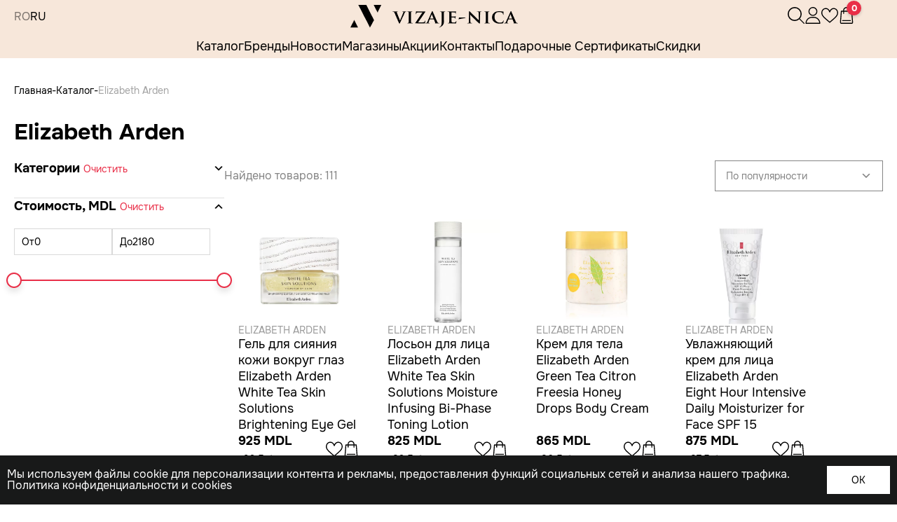

--- FILE ---
content_type: text/html; charset=utf-8
request_url: https://vizaje-nica.com/ru/katalog/elizabeth-arden?page=2
body_size: 19524
content:
<!DOCTYPE html>
<html lang="ru">

<head>
    <title>Elizabeth Arden</title>
    <meta content="" name="description">
    <meta content="" name="keywords">
    <meta property="og:type" content="website"/>
    <meta property="og:title" content=""/>
    <meta property="og:description" content=""/>
    <meta property="og:image" content="/public/brands/thumbs/version_og500x300x1/574ffb937dfb1dcd9b1d95fac6c7566d.jpg"/>
    <meta property="og:image:secure_url" content="https://vizaje-nica.com/public/brands/thumbs/version_og500x300x1/574ffb937dfb1dcd9b1d95fac6c7566d.jpg"/>
    <meta property="og:image:type" content="image/jpeg"/>
    <meta property="og:image:width" content="500"/>
    <meta property="og:image:height" content="300"/>
    <meta charset="utf-8">

    <meta http-equiv="X-UA-Compatible" content="IE=edge">
    <meta name="viewport" content="width=device-width, initial-scale=1">

    <link rel="shortcut icon" href="/app/img/fav_icon.png" type="image/x-icon">
    <link rel="stylesheet" href="/app/css/style.css?v=1769046391">
    <link rel="stylesheet" href="/app/css/media.css?v=1769046391">

    <script src="https://code.jquery.com/jquery-3.3.1.min.js"></script>

<!-- Meta Pixel Code -->
<script>
!function(f,b,e,v,n,t,s)
{if(f.fbq)return;n=f.fbq=function(){n.callMethod?
n.callMethod.apply(n,arguments):n.queue.push(arguments)};
if(!f._fbq)f._fbq=n;n.push=n;n.loaded=!0;n.version='2.0';
n.queue=[];t=b.createElement(e);t.async=!0;
t.src=v;s=b.getElementsByTagName(e)[0];
s.parentNode.insertBefore(t,s)}(window, document,'script',
'https://connect.facebook.net/en_US/fbevents.js');
fbq('init', '1534298674427845');
fbq('track', 'PageView');
</script>
<noscript><img height="1" width="1" style="display:none"
src="https://www.facebook.com/tr?id=1534298674427845&ev=PageView&noscript=1"
/></noscript>
<!-- End Meta Pixel Code -->

</head>

<body class="_webp catalog_page" style="opacity: 0; transition: all 0.5s ease 0s;">
<div class="wrapper">
    <div class="preloader"></div>
    <header class="header">
    <div class="header__content _container">
        <div class="header__main main-header">
            <div class="main-header__column _left">
                <div data-da=".header__mobile,720,0" class="main-header__menu menu">
                    <div class="menu__icon icon-menu">
                        <span></span>
                        <span></span>
                        <span></span>
                    </div>
                    <nav class="menu__body">
                        <div class="menu__wrapper">
                            <div class="menu__actions actions-menu">
                                <a href="tel:" class="actions-menu__phone">
                                    <svg width="24" height="24" viewBox="0 0 24 24" fill="none"
                                         xmlns="http://www.w3.org/2000/svg">
                                        <g clip-path="url(#clip0_811_21417)">
                                            <path d="M16.5 1.5C16.8978 1.5 17.2794 1.65804 17.5607 1.93934C17.842 2.22064 18 2.60218 18 3V21C18 21.3978 17.842 21.7794 17.5607 22.0607C17.2794 22.342 16.8978 22.5 16.5 22.5H7.5C7.10218 22.5 6.72064 22.342 6.43934 22.0607C6.15804 21.7794 6 21.3978 6 21V3C6 2.60218 6.15804 2.22064 6.43934 1.93934C6.72064 1.65804 7.10218 1.5 7.5 1.5H16.5ZM7.5 0C6.70435 0 5.94129 0.316071 5.37868 0.87868C4.81607 1.44129 4.5 2.20435 4.5 3V21C4.5 21.7956 4.81607 22.5587 5.37868 23.1213C5.94129 23.6839 6.70435 24 7.5 24H16.5C17.2956 24 18.0587 23.6839 18.6213 23.1213C19.1839 22.5587 19.5 21.7956 19.5 21V3C19.5 2.20435 19.1839 1.44129 18.6213 0.87868C18.0587 0.316071 17.2956 0 16.5 0L7.5 0Z"
                                                  fill="black"/>
                                            <path d="M12 21C12.3978 21 12.7794 20.842 13.0607 20.5607C13.342 20.2794 13.5 19.8978 13.5 19.5C13.5 19.1022 13.342 18.7206 13.0607 18.4393C12.7794 18.158 12.3978 18 12 18C11.6022 18 11.2206 18.158 10.9393 18.4393C10.658 18.7206 10.5 19.1022 10.5 19.5C10.5 19.8978 10.658 20.2794 10.9393 20.5607C11.2206 20.842 11.6022 21 12 21Z"
                                                  fill="black"/>
                                        </g>
                                    </svg>
                                    <span></span>
                                </a>
                                <div class="actions-menu__language language-main-header">
                                                        <a href="javascript:;"
           class="language-main-header__item "
           data-link="https://vizaje-nica.com/ro//catalog/elizabeth-arden"
           title="ro" onclick="changeLangue(this)">
            RO        </a>
                    <a href="javascript:;"
           class="language-main-header__item _active"
           data-link="https://vizaje-nica.com/ru//katalog/elizabeth-arden"
           title="ru" onclick="changeLangue(this)">
            RU        </a>
                                    </div>
                            </div>
                            <ul class="menu__nav nav-menu">
                                <li class="nav-menu__item">
                                    <a href="/ru/informatsiya-o-tovare"
                                       class="nav-menu__link">Информация о товаре</a>
                                </li>
                                <li class="nav-menu__item">
                                    <a href="/ru/bonusnaya-programma"
                                       class="nav-menu__link">Бонусная программа</a>
                                </li>
                                <li class="nav-menu__item">
                                    <a href="/ru/informatsiya-dlya-potrebiteley"
                                       class="nav-menu__link">Информация для потребителей</a>
                                </li>
                            </ul>
                        </div>

                    </nav>
                </div>
                <div class="main-header__language language-main-header">
                                        <a href="javascript:;"
           class="language-main-header__item "
           data-link="https://vizaje-nica.com/ro//catalog/elizabeth-arden"
           title="ro" onclick="changeLangue(this)">
            RO        </a>
                    <a href="javascript:;"
           class="language-main-header__item _active"
           data-link="https://vizaje-nica.com/ru//katalog/elizabeth-arden"
           title="ru" onclick="changeLangue(this)">
            RU        </a>
                    </div>
                            </div>
            <a data-da=".header__mobile,720,0" href="/ru" class="main-header__logo">
                <picture>
                    <source srcset="/app/img/logo_v.webp" type="image/webp">
                    <img src="/app/img/logo_v.png" alt="Logo" class="main-header__logo_pc"></picture>
                <picture>
                    <source srcset="/app/img/mini-logo.svg" type="image/webp">
                    <img src="/app/img/mini-logo.svg" alt="Logo" class="main-header__logo_mob"></picture>
            </a>
            <div class="main-header__column _right">
                <div class="main-header__actions actions-main-header">
                    <div data-da=".header__mobile,720,0" href="#"
                         class="actions-main-header__item search-actions-main-header _search">
                        <div class="search-actions-main-header__icon">
                            <div class="search-actions-main-header__icon_search">
                                <picture>
                                    <source srcset="/app/img/icons/search.svg" type="image/webp">
                                    <img src="/app/img/icons/search.svg" alt="Icon"></picture>
                            </div>
                            <div class="search-actions-main-header__icon_close">
                                <picture>
                                    <source srcset="/app/img/icons/close-search.svg" type="image/webp">
                                    <img src="/app/img/icons/close-search.svg" alt="Close"></picture>
                            </div>
                        </div>
                        <div class="search-actions-main-header__form form-header-search">
                            <div class="form-header-search__container _container">
                                <div class="form-header-search__main">
                                    <form action="/ru/poisk" class="form-header-search__search">
                                        <input type="text" name="search" placeholder="Хочу купить"
                                               class="form-header-search__input" id="head_search">
                                    </form>
                                    <div class="form-header-search__body">
                                        <div class="form-header-search__lists">
                                            <div class="form-header-search__column products-form-header-search">
                                                <div class="products-form-header-search__static-list">
                                                                                                            <ul>
                                                                                                                            <li>
                                                                    <a href="/ru/katalog/makiyaj">Макияж</a>
                                                                </li>
                                                                                                                            <li>
                                                                    <a href="/ru/katalog/parfyumeriya">Парфюмерия</a>
                                                                </li>
                                                                                                                            <li>
                                                                    <a href="/ru/katalog/uhod">Уход</a>
                                                                </li>
                                                                                                                            <li>
                                                                    <a href="/ru/katalog/volosyi">Волосы</a>
                                                                </li>
                                                                                                                            <li>
                                                                    <a href="/ru/katalog/mujchinyi">Мужчины</a>
                                                                </li>
                                                                                                                            <li>
                                                                    <a href="/ru/katalog/sertifikatyi">Подарочные сертификаты</a>
                                                                </li>
                                                                                                                    </ul>
                                                                                                    </div>
                                            </div>
                                            <div class="form-header-search__column brands-form-header-search">
                                                <div class="brands-form-header-search__static-list">
                                                                                                            <ul>
                                                                                                                            <li>
                                                                    <a href="/ru/katalog/clarins">Clarins</a>
                                                                </li>
                                                                                                                            <li>
                                                                    <a href="/ru/katalog/franck-olivier">Franck Olivier</a>
                                                                </li>
                                                                                                                            <li>
                                                                    <a href="/ru/katalog/moschino">Moschino</a>
                                                                </li>
                                                                                                                            <li>
                                                                    <a href="/ru/katalog/dsquared2">Dsquared2</a>
                                                                </li>
                                                                                                                            <li>
                                                                    <a href="/ru/katalog/versace">Versace</a>
                                                                </li>
                                                                                                                            <li>
                                                                    <a href="/ru/katalog/adidas">Adidas</a>
                                                                </li>
                                                                                                                            <li>
                                                                    <a href="/ru/katalog/makeup-revolution">Makeup Revolution</a>
                                                                </li>
                                                                                                                            <li>
                                                                    <a href="/ru/katalog/biotherm">Biotherm</a>
                                                                </li>
                                                                                                                            <li>
                                                                    <a href="/ru/katalog/cottage">Cottage</a>
                                                                </li>
                                                                                                                            <li>
                                                                    <a href="/ru/katalog/lalique">Lalique</a>
                                                                </li>
                                                                                                                    </ul>
                                                                                                    </div>
                                            </div>
                                        </div>
                                        <div class="form-header-search__sidebar sidebar-form-header-search">
                                            <div class="sidebar-form-header-search__block _list">
                                                                                                                                                            <div class="sidebar-form-header-search__products product ">
                                                            <div class="product__head head-product">
                                                                <a href="/ru/katalog/parfyumirovannaya-voda-dlya-mujchin/104505"
                                                                   class="head-product__image">
                                                                                                                                        <picture>
                                                                        <source srcset="/public/products/ea0636036ee081528ff79b6934f20c34.webp" type="image/webp">
                                                                        <img src="/public/products/ea0636036ee081528ff79b6934f20c34.webp" alt="Image"></picture>
                                                                </a>
                                                                <div class="head-product__modificator">
                                                                                                                                            <p class="head-product__modificator_new">New</p>
                                                                                                                                                                                                        </div>
                                                            </div>
                                                            <div class="product__body">
                                                                <div class="product__info">
                                                                    <p class="product__brand">Versace</p>
                                                                    <a href="/ru/katalog/parfyumirovannaya-voda-dlya-mujchin/104505"
                                                                       class="product__name">VERSACE Eau Fraiche Extreme Парфюмерная вода</a>
                                                                </div>
                                                            </div>
                                                        </div>
                                                                                                            <div class="sidebar-form-header-search__products product ">
                                                            <div class="product__head head-product">
                                                                <a href="/ru/katalog/gel-dlya-brovey/39461"
                                                                   class="head-product__image">
                                                                                                                                        <picture>
                                                                        <source srcset="/public/products/f836cd6647873da3fda966425d56c031.webp" type="image/webp">
                                                                        <img src="/public/products/f836cd6647873da3fda966425d56c031.webp" alt="Image"></picture>
                                                                </a>
                                                                <div class="head-product__modificator">
                                                                                                                                            <p class="head-product__modificator_new">New</p>
                                                                                                                                                                                                        </div>
                                                            </div>
                                                            <div class="product__body">
                                                                <div class="product__info">
                                                                    <p class="product__brand">MAC</p>
                                                                    <a href="/ru/katalog/gel-dlya-brovey/39461"
                                                                       class="product__name">MAC PRO LOCKED BROW GEL : Прозрачный гель для бровей 7,8 мл</a>
                                                                </div>
                                                            </div>
                                                        </div>
                                                                                                            <div class="sidebar-form-header-search__products product ">
                                                            <div class="product__head head-product">
                                                                <a href="/ru/katalog/podvodki-layneryi/103850"
                                                                   class="head-product__image">
                                                                                                                                        <picture>
                                                                        <source srcset="/public/products/7760520aa8a0f9240e6342a45f6117e6.webp" type="image/webp">
                                                                        <img src="/public/products/7760520aa8a0f9240e6342a45f6117e6.webp" alt="Image"></picture>
                                                                </a>
                                                                <div class="head-product__modificator">
                                                                                                                                            <p class="head-product__modificator_new">New</p>
                                                                                                                                                                                                        </div>
                                                            </div>
                                                            <div class="product__body">
                                                                <div class="product__info">
                                                                    <p class="product__brand">Naj Oleari</p>
                                                                    <a href="/ru/katalog/podvodki-layneryi/103850"
                                                                       class="product__name">NAJ OLEARI GO GLOW GLITTER EYELINER Жидкая подводка для глаз</a>
                                                                </div>
                                                            </div>
                                                        </div>
                                                                                                            <div class="sidebar-form-header-search__products product ">
                                                            <div class="product__head head-product">
                                                                <a href="/ru/katalog/nishevaya-parfyumeriya_1/104583"
                                                                   class="head-product__image">
                                                                                                                                        <picture>
                                                                        <source srcset="/public/products/d31974fffdb6efa3544de6bbb1504f17.webp" type="image/webp">
                                                                        <img src="/public/products/d31974fffdb6efa3544de6bbb1504f17.webp" alt="Image"></picture>
                                                                </a>
                                                                <div class="head-product__modificator">
                                                                                                                                            <p class="head-product__modificator_new">New</p>
                                                                                                                                                                                                        </div>
                                                            </div>
                                                            <div class="product__body">
                                                                <div class="product__info">
                                                                    <p class="product__brand">New Notes</p>
                                                                    <a href="/ru/katalog/nishevaya-parfyumeriya_1/104583"
                                                                       class="product__name">NEW NOTES MANGOMINA D Парфюм</a>
                                                                </div>
                                                            </div>
                                                        </div>
                                                                                                            <div class="sidebar-form-header-search__products product ">
                                                            <div class="product__head head-product">
                                                                <a href="/ru/katalog/nishevaya-parfyumeriya_1/104424"
                                                                   class="head-product__image">
                                                                                                                                        <picture>
                                                                        <source srcset="/public/products/f3b640a3b74f81c1ae048b4a6b79b679.webp" type="image/webp">
                                                                        <img src="/public/products/f3b640a3b74f81c1ae048b4a6b79b679.webp" alt="Image"></picture>
                                                                </a>
                                                                <div class="head-product__modificator">
                                                                                                                                            <p class="head-product__modificator_new">New</p>
                                                                                                                                                                                                        </div>
                                                            </div>
                                                            <div class="product__body">
                                                                <div class="product__info">
                                                                    <p class="product__brand">Xerjoff</p>
                                                                    <a href="/ru/katalog/nishevaya-parfyumeriya_1/104424"
                                                                       class="product__name">Xerjoff Coffee Break Golden Dallah Parfum Парфюм</a>
                                                                </div>
                                                            </div>
                                                        </div>
                                                                                                            <div class="sidebar-form-header-search__products product ">
                                                            <div class="product__head head-product">
                                                                <a href="/ru/katalog/haylayteryi/103849"
                                                                   class="head-product__image">
                                                                                                                                        <picture>
                                                                        <source srcset="/public/products/2e5a027c48d008a0ba882ac46774413d.webp" type="image/webp">
                                                                        <img src="/public/products/2e5a027c48d008a0ba882ac46774413d.webp" alt="Image"></picture>
                                                                </a>
                                                                <div class="head-product__modificator">
                                                                                                                                            <p class="head-product__modificator_new">New</p>
                                                                                                                                                                                                        </div>
                                                            </div>
                                                            <div class="product__body">
                                                                <div class="product__info">
                                                                    <p class="product__brand">Naj Oleari</p>
                                                                    <a href="/ru/katalog/haylayteryi/103849"
                                                                       class="product__name">NAJ OLEARI PEARL & SCENT Highlighter Хайлайтер</a>
                                                                </div>
                                                            </div>
                                                        </div>
                                                                                                            <div class="sidebar-form-header-search__products product ">
                                                            <div class="product__head head-product">
                                                                <a href="/ru/katalog/nishevaya-parfyumeriya_1/103587"
                                                                   class="head-product__image">
                                                                                                                                        <picture>
                                                                        <source srcset="/public/products/9056728271109fa80f5aa00cdbb8d133.webp" type="image/webp">
                                                                        <img src="/public/products/9056728271109fa80f5aa00cdbb8d133.webp" alt="Image"></picture>
                                                                </a>
                                                                <div class="head-product__modificator">
                                                                                                                                            <p class="head-product__modificator_new">New</p>
                                                                                                                                                                                                        </div>
                                                            </div>
                                                            <div class="product__body">
                                                                <div class="product__info">
                                                                    <p class="product__brand">Moresque</p>
                                                                    <a href="/ru/katalog/nishevaya-parfyumeriya_1/103587"
                                                                       class="product__name">MORESQUE MUSKBERRY EDP Парфюмированная вода</a>
                                                                </div>
                                                            </div>
                                                        </div>
                                                                                                            <div class="sidebar-form-header-search__products product ">
                                                            <div class="product__head head-product">
                                                                <a href="/ru/katalog/karandashi-dlya-gub/103048"
                                                                   class="head-product__image">
                                                                                                                                        <picture>
                                                                        <source srcset="/public/products/d501b2613ad99a2b3a7842642afe9050.webp" type="image/webp">
                                                                        <img src="/public/products/d501b2613ad99a2b3a7842642afe9050.webp" alt="Image"></picture>
                                                                </a>
                                                                <div class="head-product__modificator">
                                                                                                                                            <p class="head-product__modificator_new">New</p>
                                                                                                                                                                                                        </div>
                                                            </div>
                                                            <div class="product__body">
                                                                <div class="product__info">
                                                                    <p class="product__brand">Shik</p>
                                                                    <a href="/ru/katalog/karandashi-dlya-gub/103048"
                                                                       class="product__name">SHIK Lip pencil SHIKstudio Карандаш для губ</a>
                                                                </div>
                                                            </div>
                                                        </div>
                                                                                                            <div class="sidebar-form-header-search__products product ">
                                                            <div class="product__head head-product">
                                                                <a href="/ru/katalog/uhod-za-gubami/103054"
                                                                   class="head-product__image">
                                                                                                                                        <picture>
                                                                        <source srcset="/public/products/74653df30f34aeb00e432aad1bd06b36.webp" type="image/webp">
                                                                        <img src="/public/products/74653df30f34aeb00e432aad1bd06b36.webp" alt="Image"></picture>
                                                                </a>
                                                                <div class="head-product__modificator">
                                                                                                                                            <p class="head-product__modificator_new">New</p>
                                                                                                                                                                                                        </div>
                                                            </div>
                                                            <div class="product__body">
                                                                <div class="product__info">
                                                                    <p class="product__brand">Shik</p>
                                                                    <a href="/ru/katalog/uhod-za-gubami/103054"
                                                                       class="product__name">SHIK Total repair balm SPF 15 02 Pastry Бальзам для губ</a>
                                                                </div>
                                                            </div>
                                                        </div>
                                                                                                            <div class="sidebar-form-header-search__products product ">
                                                            <div class="product__head head-product">
                                                                <a href="/ru/katalog/blesk-dlya-gub/103038"
                                                                   class="head-product__image">
                                                                                                                                        <picture>
                                                                        <source srcset="/public/products/9caf625924bd3858c4242c71df3f1baf.webp" type="image/webp">
                                                                        <img src="/public/products/9caf625924bd3858c4242c71df3f1baf.webp" alt="Image"></picture>
                                                                </a>
                                                                <div class="head-product__modificator">
                                                                                                                                            <p class="head-product__modificator_new">New</p>
                                                                                                                                                                                                        </div>
                                                            </div>
                                                            <div class="product__body">
                                                                <div class="product__info">
                                                                    <p class="product__brand">Shik</p>
                                                                    <a href="/ru/katalog/blesk-dlya-gub/103038"
                                                                       class="product__name">SHIK Lip Gloss Care Блеск для губ ухаживающий</a>
                                                                </div>
                                                            </div>
                                                        </div>
                                                                                                                                                </div>
                                        </div>
                                    </div>
                                    <div class="form-header-search__body search_result">
                                        <div class="form-header-search__lists">
                                            <div class="form-header-search__column products-form-header-search">
                                                <div class="products-form-header-search__static-list">
                                                                                                            <ul>
                                                                                                                            <li>
                                                                    <a href="/ru/katalog/makiyaj">Макияж</a>
                                                                </li>
                                                                                                                            <li>
                                                                    <a href="/ru/katalog/parfyumeriya">Парфюмерия</a>
                                                                </li>
                                                                                                                            <li>
                                                                    <a href="/ru/katalog/uhod">Уход</a>
                                                                </li>
                                                                                                                            <li>
                                                                    <a href="/ru/katalog/volosyi">Волосы</a>
                                                                </li>
                                                                                                                            <li>
                                                                    <a href="/ru/katalog/mujchinyi">Мужчины</a>
                                                                </li>
                                                                                                                            <li>
                                                                    <a href="/ru/katalog/sertifikatyi">Подарочные сертификаты</a>
                                                                </li>
                                                                                                                    </ul>
                                                                                                    </div>
                                            </div>
                                            <div class="form-header-search__column brands-form-header-search">
                                                <div class="brands-form-header-search__static-list">
                                                                                                            <ul>
                                                                                                                            <li>
                                                                    <a href="/ru/katalog/clarins">Clarins</a>
                                                                </li>
                                                                                                                            <li>
                                                                    <a href="/ru/katalog/franck-olivier">Franck Olivier</a>
                                                                </li>
                                                                                                                            <li>
                                                                    <a href="/ru/katalog/moschino">Moschino</a>
                                                                </li>
                                                                                                                            <li>
                                                                    <a href="/ru/katalog/dsquared2">Dsquared2</a>
                                                                </li>
                                                                                                                            <li>
                                                                    <a href="/ru/katalog/versace">Versace</a>
                                                                </li>
                                                                                                                            <li>
                                                                    <a href="/ru/katalog/adidas">Adidas</a>
                                                                </li>
                                                                                                                            <li>
                                                                    <a href="/ru/katalog/makeup-revolution">Makeup Revolution</a>
                                                                </li>
                                                                                                                            <li>
                                                                    <a href="/ru/katalog/biotherm">Biotherm</a>
                                                                </li>
                                                                                                                            <li>
                                                                    <a href="/ru/katalog/cottage">Cottage</a>
                                                                </li>
                                                                                                                            <li>
                                                                    <a href="/ru/katalog/lalique">Lalique</a>
                                                                </li>
                                                                                                                    </ul>
                                                                                                    </div>
                                            </div>
                                        </div>
                                        <div class="form-header-search__sidebar sidebar-form-header-search">
                                            <div class="sidebar-form-header-search__block _list">
                                                                                                                                                            <div class="sidebar-form-header-search__products product ">
                                                            <div class="product__head head-product">
                                                                <a href="/ru/katalog/parfyumirovannaya-voda-dlya-mujchin/104505"
                                                                   class="head-product__image">
                                                                                                                                        <picture>
                                                                        <source srcset="/public/products/ea0636036ee081528ff79b6934f20c34.webp" type="image/webp">
                                                                        <img src="/public/products/ea0636036ee081528ff79b6934f20c34.webp" alt="Image"></picture>
                                                                </a>
                                                                <div class="head-product__modificator">
                                                                                                                                            <p class="head-product__modificator_new">New</p>
                                                                                                                                                                                                        </div>
                                                            </div>
                                                            <div class="product__body">
                                                                <div class="product__info">
                                                                    <p class="product__brand">Versace</p>
                                                                    <a href="/ru/katalog/parfyumirovannaya-voda-dlya-mujchin/104505"
                                                                       class="product__name">VERSACE Eau Fraiche Extreme Парфюмерная вода</a>
                                                                </div>
                                                            </div>
                                                        </div>
                                                                                                            <div class="sidebar-form-header-search__products product ">
                                                            <div class="product__head head-product">
                                                                <a href="/ru/katalog/gel-dlya-brovey/39461"
                                                                   class="head-product__image">
                                                                                                                                        <picture>
                                                                        <source srcset="/public/products/f836cd6647873da3fda966425d56c031.webp" type="image/webp">
                                                                        <img src="/public/products/f836cd6647873da3fda966425d56c031.webp" alt="Image"></picture>
                                                                </a>
                                                                <div class="head-product__modificator">
                                                                                                                                            <p class="head-product__modificator_new">New</p>
                                                                                                                                                                                                        </div>
                                                            </div>
                                                            <div class="product__body">
                                                                <div class="product__info">
                                                                    <p class="product__brand">MAC</p>
                                                                    <a href="/ru/katalog/gel-dlya-brovey/39461"
                                                                       class="product__name">MAC PRO LOCKED BROW GEL : Прозрачный гель для бровей 7,8 мл</a>
                                                                </div>
                                                            </div>
                                                        </div>
                                                                                                            <div class="sidebar-form-header-search__products product ">
                                                            <div class="product__head head-product">
                                                                <a href="/ru/katalog/podvodki-layneryi/103850"
                                                                   class="head-product__image">
                                                                                                                                        <picture>
                                                                        <source srcset="/public/products/7760520aa8a0f9240e6342a45f6117e6.webp" type="image/webp">
                                                                        <img src="/public/products/7760520aa8a0f9240e6342a45f6117e6.webp" alt="Image"></picture>
                                                                </a>
                                                                <div class="head-product__modificator">
                                                                                                                                            <p class="head-product__modificator_new">New</p>
                                                                                                                                                                                                        </div>
                                                            </div>
                                                            <div class="product__body">
                                                                <div class="product__info">
                                                                    <p class="product__brand">Naj Oleari</p>
                                                                    <a href="/ru/katalog/podvodki-layneryi/103850"
                                                                       class="product__name">NAJ OLEARI GO GLOW GLITTER EYELINER Жидкая подводка для глаз</a>
                                                                </div>
                                                            </div>
                                                        </div>
                                                                                                            <div class="sidebar-form-header-search__products product ">
                                                            <div class="product__head head-product">
                                                                <a href="/ru/katalog/nishevaya-parfyumeriya_1/104583"
                                                                   class="head-product__image">
                                                                                                                                        <picture>
                                                                        <source srcset="/public/products/d31974fffdb6efa3544de6bbb1504f17.webp" type="image/webp">
                                                                        <img src="/public/products/d31974fffdb6efa3544de6bbb1504f17.webp" alt="Image"></picture>
                                                                </a>
                                                                <div class="head-product__modificator">
                                                                                                                                            <p class="head-product__modificator_new">New</p>
                                                                                                                                                                                                        </div>
                                                            </div>
                                                            <div class="product__body">
                                                                <div class="product__info">
                                                                    <p class="product__brand">New Notes</p>
                                                                    <a href="/ru/katalog/nishevaya-parfyumeriya_1/104583"
                                                                       class="product__name">NEW NOTES MANGOMINA D Парфюм</a>
                                                                </div>
                                                            </div>
                                                        </div>
                                                                                                            <div class="sidebar-form-header-search__products product ">
                                                            <div class="product__head head-product">
                                                                <a href="/ru/katalog/nishevaya-parfyumeriya_1/104424"
                                                                   class="head-product__image">
                                                                                                                                        <picture>
                                                                        <source srcset="/public/products/f3b640a3b74f81c1ae048b4a6b79b679.webp" type="image/webp">
                                                                        <img src="/public/products/f3b640a3b74f81c1ae048b4a6b79b679.webp" alt="Image"></picture>
                                                                </a>
                                                                <div class="head-product__modificator">
                                                                                                                                            <p class="head-product__modificator_new">New</p>
                                                                                                                                                                                                        </div>
                                                            </div>
                                                            <div class="product__body">
                                                                <div class="product__info">
                                                                    <p class="product__brand">Xerjoff</p>
                                                                    <a href="/ru/katalog/nishevaya-parfyumeriya_1/104424"
                                                                       class="product__name">Xerjoff Coffee Break Golden Dallah Parfum Парфюм</a>
                                                                </div>
                                                            </div>
                                                        </div>
                                                                                                            <div class="sidebar-form-header-search__products product ">
                                                            <div class="product__head head-product">
                                                                <a href="/ru/katalog/haylayteryi/103849"
                                                                   class="head-product__image">
                                                                                                                                        <picture>
                                                                        <source srcset="/public/products/2e5a027c48d008a0ba882ac46774413d.webp" type="image/webp">
                                                                        <img src="/public/products/2e5a027c48d008a0ba882ac46774413d.webp" alt="Image"></picture>
                                                                </a>
                                                                <div class="head-product__modificator">
                                                                                                                                            <p class="head-product__modificator_new">New</p>
                                                                                                                                                                                                        </div>
                                                            </div>
                                                            <div class="product__body">
                                                                <div class="product__info">
                                                                    <p class="product__brand">Naj Oleari</p>
                                                                    <a href="/ru/katalog/haylayteryi/103849"
                                                                       class="product__name">NAJ OLEARI PEARL & SCENT Highlighter Хайлайтер</a>
                                                                </div>
                                                            </div>
                                                        </div>
                                                                                                            <div class="sidebar-form-header-search__products product ">
                                                            <div class="product__head head-product">
                                                                <a href="/ru/katalog/nishevaya-parfyumeriya_1/103587"
                                                                   class="head-product__image">
                                                                                                                                        <picture>
                                                                        <source srcset="/public/products/9056728271109fa80f5aa00cdbb8d133.webp" type="image/webp">
                                                                        <img src="/public/products/9056728271109fa80f5aa00cdbb8d133.webp" alt="Image"></picture>
                                                                </a>
                                                                <div class="head-product__modificator">
                                                                                                                                            <p class="head-product__modificator_new">New</p>
                                                                                                                                                                                                        </div>
                                                            </div>
                                                            <div class="product__body">
                                                                <div class="product__info">
                                                                    <p class="product__brand">Moresque</p>
                                                                    <a href="/ru/katalog/nishevaya-parfyumeriya_1/103587"
                                                                       class="product__name">MORESQUE MUSKBERRY EDP Парфюмированная вода</a>
                                                                </div>
                                                            </div>
                                                        </div>
                                                                                                            <div class="sidebar-form-header-search__products product ">
                                                            <div class="product__head head-product">
                                                                <a href="/ru/katalog/karandashi-dlya-gub/103048"
                                                                   class="head-product__image">
                                                                                                                                        <picture>
                                                                        <source srcset="/public/products/d501b2613ad99a2b3a7842642afe9050.webp" type="image/webp">
                                                                        <img src="/public/products/d501b2613ad99a2b3a7842642afe9050.webp" alt="Image"></picture>
                                                                </a>
                                                                <div class="head-product__modificator">
                                                                                                                                            <p class="head-product__modificator_new">New</p>
                                                                                                                                                                                                        </div>
                                                            </div>
                                                            <div class="product__body">
                                                                <div class="product__info">
                                                                    <p class="product__brand">Shik</p>
                                                                    <a href="/ru/katalog/karandashi-dlya-gub/103048"
                                                                       class="product__name">SHIK Lip pencil SHIKstudio Карандаш для губ</a>
                                                                </div>
                                                            </div>
                                                        </div>
                                                                                                            <div class="sidebar-form-header-search__products product ">
                                                            <div class="product__head head-product">
                                                                <a href="/ru/katalog/uhod-za-gubami/103054"
                                                                   class="head-product__image">
                                                                                                                                        <picture>
                                                                        <source srcset="/public/products/74653df30f34aeb00e432aad1bd06b36.webp" type="image/webp">
                                                                        <img src="/public/products/74653df30f34aeb00e432aad1bd06b36.webp" alt="Image"></picture>
                                                                </a>
                                                                <div class="head-product__modificator">
                                                                                                                                            <p class="head-product__modificator_new">New</p>
                                                                                                                                                                                                        </div>
                                                            </div>
                                                            <div class="product__body">
                                                                <div class="product__info">
                                                                    <p class="product__brand">Shik</p>
                                                                    <a href="/ru/katalog/uhod-za-gubami/103054"
                                                                       class="product__name">SHIK Total repair balm SPF 15 02 Pastry Бальзам для губ</a>
                                                                </div>
                                                            </div>
                                                        </div>
                                                                                                            <div class="sidebar-form-header-search__products product ">
                                                            <div class="product__head head-product">
                                                                <a href="/ru/katalog/blesk-dlya-gub/103038"
                                                                   class="head-product__image">
                                                                                                                                        <picture>
                                                                        <source srcset="/public/products/9caf625924bd3858c4242c71df3f1baf.webp" type="image/webp">
                                                                        <img src="/public/products/9caf625924bd3858c4242c71df3f1baf.webp" alt="Image"></picture>
                                                                </a>
                                                                <div class="head-product__modificator">
                                                                                                                                            <p class="head-product__modificator_new">New</p>
                                                                                                                                                                                                        </div>
                                                            </div>
                                                            <div class="product__body">
                                                                <div class="product__info">
                                                                    <p class="product__brand">Shik</p>
                                                                    <a href="/ru/katalog/blesk-dlya-gub/103038"
                                                                       class="product__name">SHIK Lip Gloss Care Блеск для губ ухаживающий</a>
                                                                </div>
                                                            </div>
                                                        </div>
                                                                                                                                                </div>
                                        </div>
                                    </div>
                                </div>

                            </div>
                        </div>
                    </div>
                    <div data-da=".header__mobile,720,1" href="#"
                         class="actions-main-header__item _user user-actions-main-header ">
                        <div class="actions-main-header__icon ">
                            <svg width="24" height="24" viewBox="0 0 24 24" fill="none"
                                 xmlns="http://www.w3.org/2000/svg">
                                <path fill-rule="evenodd" clip-rule="evenodd"
                                      d="M11.3437 0.0287923C9.83521 0.214511 8.57188 0.830542 7.52296 1.89193C6.59141 2.83454 6.05432 3.84067 5.78038 5.15631C5.66521 5.7092 5.66521 6.94717 5.78038 7.50006C6.0546 8.8171 6.59319 9.82534 7.52296 10.7623C8.46702 11.7136 9.49874 12.2709 10.8281 12.5478C11.3744 12.6616 12.6115 12.6615 13.1832 12.5476C14.4481 12.2956 15.4962 11.7342 16.4362 10.8052C17.3803 9.87221 17.9426 8.83009 18.2196 7.50006C18.3348 6.94721 18.3348 5.7092 18.2196 5.15631C18.0395 4.29146 17.7057 3.48714 17.2273 2.76568C16.9322 2.32056 16.0165 1.40162 15.582 1.1146C14.8265 0.615433 14.0118 0.272683 13.2085 0.116027C12.8307 0.0423392 11.6735 -0.0118014 11.3437 0.0287923ZM13.1264 1.53957C14.0536 1.78126 14.8351 2.2201 15.4716 2.85657C16.1045 3.48953 16.5325 4.2489 16.7932 5.20173C16.9328 5.71192 16.9328 6.94445 16.7932 7.45464C16.5325 8.40746 16.1045 9.16684 15.4716 9.79979C14.8386 10.4327 14.0793 10.8607 13.1264 11.1214C12.6163 11.261 11.3837 11.261 10.8735 11.1214C9.9207 10.8607 9.16133 10.4327 8.52838 9.79979C6.71671 7.98807 6.59994 5.11234 8.25814 3.14242C8.97613 2.28943 10.1542 1.62615 11.25 1.45806C11.7108 1.38737 12.7088 1.43073 13.1264 1.53957ZM9.48111 14.1364C6.85902 14.4541 4.49146 15.9436 2.96717 18.2344C2.07364 19.5773 1.56121 21.1582 1.47022 22.8524C1.44242 23.3703 1.4481 23.4315 1.54096 23.6134C1.60817 23.7452 1.70366 23.8428 1.82689 23.9057C2.0106 23.9994 2.08213 24.0001 12 24.0001C21.9178 24.0001 21.9894 23.9994 22.1731 23.9057C22.2963 23.8428 22.3918 23.7452 22.459 23.6134C22.5519 23.4315 22.5576 23.3703 22.5298 22.8524C22.4057 20.542 21.5247 18.5161 19.9231 16.8581C18.4054 15.2869 16.4436 14.3282 14.3036 14.1117C13.5924 14.0397 10.1327 14.0575 9.48111 14.1364ZM14.2246 15.5177C17.3339 15.8739 19.9383 18.0627 20.8097 21.0518C20.9482 21.5272 21.0937 22.2601 21.0937 22.4828V22.5938H12H2.90624V22.4556C2.90624 22.2052 3.09664 21.3247 3.25522 20.8417C3.76625 19.2853 4.7391 17.9438 6.08174 16.944C6.55869 16.5888 7.61942 16.0466 8.22655 15.8476C8.68902 15.6961 9.23933 15.5759 9.73475 15.5183C10.2126 15.4628 13.741 15.4623 14.2246 15.5177Z"
                                      fill="black"/>
                            </svg>
                        </div>
                                                    <div class="user-actions-main-header__login login-user-actions-main-header">
                                <a href="#login"
                                   class="login-user-actions-main-header__btn _popup-link _login">Вход</a>
                                <a href="#register"
                                   class="login-user-actions-main-header__btn _popup-link _register">Регистрация</a>
                            </div>
                                            </div>
                    <a href="/ru/izbrannyie" class="actions-main-header__item _favorite">
                        <div class="actions-main-header__icon">
                            <picture>
                                <source srcset="/app/img/icons/favorite.svg" type="image/webp">
                                <img src="/app/img/icons/favorite.svg" alt="Icon"></picture>
                        </div>
                    </a>
                    <a data-da=".header__mobile,720,3" href="/ru/korzina"
                       class="actions-main-header__item _cart">
                        <div class="actions-main-header__icon">
                            <picture>
                                <source srcset="/app/img/icons/cart.svg" type="image/webp">
                                <img src="/app/img/icons/cart.svg" alt="Icon"></picture>
                        </div>
                        <span class="actions-main-header__counts">0</span>
                    </a>
                </div>
            </div>
        </div>
        <div class="header__mobile">

        </div>
        <nav data-da=".menu__wrapper,1279,1" class="header__navigation navigation-header">
            <ul class="navigation-header__list">
                <li class="navigation-header__item _catalog">
                    <a href="/ru/katalog"
                       class="navigation-header__name">Каталог</a>
                    <div class="navigation-header__catalog catalog-header">
                        <div class="catalog-header__content _container _tabs">
                            <a href="#" class="catalog-header__back">
                                <picture>
                                    <source srcset="/app/img/icons/back-dark.svg" type="image/webp">
                                    <img src="/app/img/icons/back-dark.svg" alt="Back"></picture>
                                Назад                            </a>
                                                            <ul class="catalog-header__nav nav-catalog-header">
                                                                                                                    <li class="nav-catalog-header__item _tabs-item">
                                            <a href="#"
                                               class="nav-catalog-header__link">Макияж</a>
                                        </li>
                                                                                                                    <li class="nav-catalog-header__item _tabs-item">
                                            <a href="#"
                                               class="nav-catalog-header__link">Парфюмерия</a>
                                        </li>
                                                                                                                    <li class="nav-catalog-header__item _tabs-item">
                                            <a href="#"
                                               class="nav-catalog-header__link">Уход</a>
                                        </li>
                                                                                                                    <li class="nav-catalog-header__item _tabs-item">
                                            <a href="#"
                                               class="nav-catalog-header__link">Волосы</a>
                                        </li>
                                                                                                                    <li class="nav-catalog-header__item _tabs-item">
                                            <a href="#"
                                               class="nav-catalog-header__link">Мужчины</a>
                                        </li>
                                                                                                                    <li class="nav-catalog-header__item ">
                                            <a href="/ru/katalog/sertifikatyi"
                                               class="nav-catalog-header__link">Подарочные сертификаты</a>
                                        </li>
                                                                    </ul>
                                <div class="catalog-header__blocks">
                                                                                                                        <div class="catalog-header__block block-catalog-header _tabs-block _tabs2">
                                                <a href="#" class="block-catalog-header__back">
                                                    <picture>
                                                        <source srcset="/app/img/icons/back-dark.svg" type="image/webp">
                                                        <img src="/app/img/icons/back-dark.svg" alt="Back"></picture>
                                                    Назад                                                </a>
                                                <ul class="block-catalog-header__list">
                                                                                                                                                                    <li class="block-catalog-header__item _tabs-item2">
                                                            <a href="#"
                                                               class="block-catalog-header__name">Для лица</a>
                                                        </li>
                                                                                                                                                                    <li class="block-catalog-header__item _tabs-item2">
                                                            <a href="#"
                                                               class="block-catalog-header__name">Глаза</a>
                                                        </li>
                                                                                                                                                                    <li class="block-catalog-header__item _tabs-item2">
                                                            <a href="#"
                                                               class="block-catalog-header__name">Губы</a>
                                                        </li>
                                                                                                                                                                    <li class="block-catalog-header__item _tabs-item2">
                                                            <a href="#"
                                                               class="block-catalog-header__name">Для бровей</a>
                                                        </li>
                                                                                                                                                                    <li class="block-catalog-header__item _tabs-item2">
                                                            <a href="#"
                                                               class="block-catalog-header__name">Аксессуары</a>
                                                        </li>
                                                                                                                                                                    <li class="block-catalog-header__item last_tab">
                                                            <a href="/ru/katalog/naboryi-dlya-makiyaja"
                                                               class="block-catalog-header__name">Наборы для макияжа</a>
                                                        </li>
                                                                                                                                                                    <li class="block-catalog-header__item _tabs-item2">
                                                            <a href="#"
                                                               class="block-catalog-header__name">Маникюр</a>
                                                        </li>
                                                                                                    </ul>
                                                                                                    <div class="block-catalog-header__subblocks subblocks-catalog-header">
                                                                                                                                                                                <div class="subblocks-catalog-header__block _tabs-block2">
                                                                <div class="subblocks-catalog-header__back">
                                                                    <picture>
                                                                        <source srcset="/app/img/icons/back-dark.svg"
                                                                                type="image/webp">
                                                                        <img src="/app/img/icons/back-dark.svg"
                                                                             alt="Back">
                                                                    </picture>
                                                                    Назад                                                                </div>
                                                                                                                                    <ul class="subblocks-catalog-header__list">
                                                                                                                                                                                                                                <li class="subblocks-catalog-header__item">
                                                                                <a href="/ru/katalog/tonalnyie-sredstva"
                                                                                   class="subblocks-catalog-header__link">Тональные средства</a>
                                                                            </li>
                                                                                                                                                                                                                                <li class="subblocks-catalog-header__item">
                                                                                <a href="/ru/katalog/bb-i-cc-kremyi"
                                                                                   class="subblocks-catalog-header__link">BB и CC кремы</a>
                                                                            </li>
                                                                                                                                                                                                                                <li class="subblocks-catalog-header__item">
                                                                                <a href="/ru/katalog/korrektoryi-i-konsileryi"
                                                                                   class="subblocks-catalog-header__link">Корректоры и консилеры</a>
                                                                            </li>
                                                                                                                                                                                                                                <li class="subblocks-catalog-header__item">
                                                                                <a href="/ru/katalog/pudryi"
                                                                                   class="subblocks-catalog-header__link">Пудры</a>
                                                                            </li>
                                                                                                                                                                                                                                <li class="subblocks-catalog-header__item">
                                                                                <a href="/ru/katalog/rumyana"
                                                                                   class="subblocks-catalog-header__link">Румяна</a>
                                                                            </li>
                                                                                                                                                                                                                                <li class="subblocks-catalog-header__item">
                                                                                <a href="/ru/katalog/bronzeryi-i-konturing"
                                                                                   class="subblocks-catalog-header__link">Бронзеры и контуринг</a>
                                                                            </li>
                                                                                                                                                                                                                                <li class="subblocks-catalog-header__item">
                                                                                <a href="/ru/katalog/osnova-dlya-makiyaja---praymer"
                                                                                   class="subblocks-catalog-header__link">Основа для макияжа / Праймер</a>
                                                                            </li>
                                                                                                                                                                                                                                <li class="subblocks-catalog-header__item">
                                                                                <a href="/ru/katalog/haylayteryi"
                                                                                   class="subblocks-catalog-header__link">Хайлайтеры</a>
                                                                            </li>
                                                                                                                                                                                                                                <li class="subblocks-catalog-header__item">
                                                                                <a href="/ru/katalog/paletki"
                                                                                   class="subblocks-catalog-header__link">Палетки</a>
                                                                            </li>
                                                                                                                                                                                                                                <li class="subblocks-catalog-header__item">
                                                                                <a href="/ru/katalog/matiruyuschie-salfetki"
                                                                                   class="subblocks-catalog-header__link">Матирующие салфетки</a>
                                                                            </li>
                                                                                                                                                                                                                                <li class="subblocks-catalog-header__item">
                                                                                <a href="/ru/katalog/fiksator-dlya-makiyaja"
                                                                                   class="subblocks-catalog-header__link">Фиксатор для макияжа</a>
                                                                            </li>
                                                                                                                                            </ul>
                                                                                                                                                                                                    <div class="subblocks-catalog-header__banners banners-subblocks-catalog-header">
                                                                        <div class="banners-subblocks-catalog-header__item">
                                                                                                                                                        <a href=""
                                                                               class="banners-subblocks-catalog-header__image">
                                                                                <picture>
                                                                                    <source srcset="/public/categories/thumbs/d4b6ef09113ce59d452d03708e8b7841.jpg"
                                                                                            type="image/webp">
                                                                                    <img src="/public/categories/thumbs/d4b6ef09113ce59d452d03708e8b7841.jpg"
                                                                                         alt="Image">
                                                                                </picture>
                                                                            </a>
                                                                            <div class="banners-subblocks-catalog-header__info">
                                                                                <a href=""
                                                                                   class="banners-subblocks-catalog-header__name"></a>
                                                                                <p class="banners-subblocks-catalog-header__description"></p>
                                                                            </div>
                                                                        </div>
                                                                                                                                                    <div class="banners-subblocks-catalog-header__item">
                                                                                                                                                                <a href=""
                                                                                   class="banners-subblocks-catalog-header__image">
                                                                                    <picture>
                                                                                        <source srcset="/public/categories/thumbs/80601e14371c390d5d5d4fa637410b4e.jpg"
                                                                                                type="image/webp">
                                                                                        <img src="/public/categories/thumbs/80601e14371c390d5d5d4fa637410b4e.jpg"
                                                                                             alt="Image">
                                                                                    </picture>
                                                                                </a>
                                                                                <div class="banners-subblocks-catalog-header__info">
                                                                                    <a href=""
                                                                                       class="banners-subblocks-catalog-header__name"></a>
                                                                                    <p class="banners-subblocks-catalog-header__description"></p>
                                                                                </div>
                                                                            </div>
                                                                                                                                            </div>
                                                                                                                            </div>
                                                                                                                                                                                <div class="subblocks-catalog-header__block _tabs-block2">
                                                                <div class="subblocks-catalog-header__back">
                                                                    <picture>
                                                                        <source srcset="/app/img/icons/back-dark.svg"
                                                                                type="image/webp">
                                                                        <img src="/app/img/icons/back-dark.svg"
                                                                             alt="Back">
                                                                    </picture>
                                                                    Назад                                                                </div>
                                                                                                                                    <ul class="subblocks-catalog-header__list">
                                                                                                                                                                                                                                <li class="subblocks-catalog-header__item">
                                                                                <a href="/ru/katalog/nakladnyie-resnitsyi"
                                                                                   class="subblocks-catalog-header__link">Накладные ресницы</a>
                                                                            </li>
                                                                                                                                                                                                                                <li class="subblocks-catalog-header__item">
                                                                                <a href="/ru/katalog/pigmentyi"
                                                                                   class="subblocks-catalog-header__link">Пигменты</a>
                                                                            </li>
                                                                                                                                                                                                                                <li class="subblocks-catalog-header__item">
                                                                                <a href="/ru/katalog/paletki-teney"
                                                                                   class="subblocks-catalog-header__link">Палетки теней</a>
                                                                            </li>
                                                                                                                                                                                                                                <li class="subblocks-catalog-header__item">
                                                                                <a href="/ru/katalog/gliteryi"
                                                                                   class="subblocks-catalog-header__link">Глитеры</a>
                                                                            </li>
                                                                                                                                                                                                                                <li class="subblocks-catalog-header__item">
                                                                                <a href="/ru/katalog/baza-dlya-resnits"
                                                                                   class="subblocks-catalog-header__link">База для ресниц</a>
                                                                            </li>
                                                                                                                                                                                                                                <li class="subblocks-catalog-header__item">
                                                                                <a href="/ru/katalog/baza-praymer-pod-makiyaj"
                                                                                   class="subblocks-catalog-header__link">База/Праймер под макияж</a>
                                                                            </li>
                                                                                                                                                                                                                                <li class="subblocks-catalog-header__item">
                                                                                <a href="/ru/katalog/tush"
                                                                                   class="subblocks-catalog-header__link">Тушь</a>
                                                                            </li>
                                                                                                                                                                                                                                <li class="subblocks-catalog-header__item">
                                                                                <a href="/ru/katalog/podvodki-layneryi"
                                                                                   class="subblocks-catalog-header__link">Подводки/Лайнеры</a>
                                                                            </li>
                                                                                                                                                                                                                                <li class="subblocks-catalog-header__item">
                                                                                <a href="/ru/katalog/teni"
                                                                                   class="subblocks-catalog-header__link">Тени</a>
                                                                            </li>
                                                                                                                                                                                                                                <li class="subblocks-catalog-header__item">
                                                                                <a href="/ru/katalog/karandashi-dlya-glaz"
                                                                                   class="subblocks-catalog-header__link">Карандаши для глаз</a>
                                                                            </li>
                                                                                                                                            </ul>
                                                                                                                                                                                                    <div class="subblocks-catalog-header__banners banners-subblocks-catalog-header">
                                                                        <div class="banners-subblocks-catalog-header__item">
                                                                                                                                                        <a href=""
                                                                               class="banners-subblocks-catalog-header__image">
                                                                                <picture>
                                                                                    <source srcset="/public/categories/thumbs/4d3c843d4f21c042eae57830cf021fe7.jpg"
                                                                                            type="image/webp">
                                                                                    <img src="/public/categories/thumbs/4d3c843d4f21c042eae57830cf021fe7.jpg"
                                                                                         alt="Image">
                                                                                </picture>
                                                                            </a>
                                                                            <div class="banners-subblocks-catalog-header__info">
                                                                                <a href=""
                                                                                   class="banners-subblocks-catalog-header__name"></a>
                                                                                <p class="banners-subblocks-catalog-header__description"></p>
                                                                            </div>
                                                                        </div>
                                                                                                                                                    <div class="banners-subblocks-catalog-header__item">
                                                                                                                                                                <a href=""
                                                                                   class="banners-subblocks-catalog-header__image">
                                                                                    <picture>
                                                                                        <source srcset="/public/categories/thumbs/a9893b06cef62989c92c7f9ca71a4d63.jpg"
                                                                                                type="image/webp">
                                                                                        <img src="/public/categories/thumbs/a9893b06cef62989c92c7f9ca71a4d63.jpg"
                                                                                             alt="Image">
                                                                                    </picture>
                                                                                </a>
                                                                                <div class="banners-subblocks-catalog-header__info">
                                                                                    <a href=""
                                                                                       class="banners-subblocks-catalog-header__name"></a>
                                                                                    <p class="banners-subblocks-catalog-header__description"></p>
                                                                                </div>
                                                                            </div>
                                                                                                                                            </div>
                                                                                                                            </div>
                                                                                                                                                                                <div class="subblocks-catalog-header__block _tabs-block2">
                                                                <div class="subblocks-catalog-header__back">
                                                                    <picture>
                                                                        <source srcset="/app/img/icons/back-dark.svg"
                                                                                type="image/webp">
                                                                        <img src="/app/img/icons/back-dark.svg"
                                                                             alt="Back">
                                                                    </picture>
                                                                    Назад                                                                </div>
                                                                                                                                    <ul class="subblocks-catalog-header__list">
                                                                                                                                                                                                                                <li class="subblocks-catalog-header__item">
                                                                                <a href="/ru/katalog/karandashi-dlya-gub"
                                                                                   class="subblocks-catalog-header__link">Карандаши для губ</a>
                                                                            </li>
                                                                                                                                                                                                                                <li class="subblocks-catalog-header__item">
                                                                                <a href="/ru/katalog/blesk-dlya-gub"
                                                                                   class="subblocks-catalog-header__link">Блеск для губ</a>
                                                                            </li>
                                                                                                                                                                                                                                <li class="subblocks-catalog-header__item">
                                                                                <a href="/ru/katalog/balzam-dlya-gub"
                                                                                   class="subblocks-catalog-header__link">Бальзам для губ</a>
                                                                            </li>
                                                                                                                                                                                                                                <li class="subblocks-catalog-header__item">
                                                                                <a href="/ru/katalog/pomada-dlya-gub"
                                                                                   class="subblocks-catalog-header__link">Помада для губ</a>
                                                                            </li>
                                                                                                                                            </ul>
                                                                                                                                                                                                    <div class="subblocks-catalog-header__banners banners-subblocks-catalog-header">
                                                                        <div class="banners-subblocks-catalog-header__item">
                                                                                                                                                        <a href=""
                                                                               class="banners-subblocks-catalog-header__image">
                                                                                <picture>
                                                                                    <source srcset="/public/categories/thumbs/28a630999a9f6c55e5e1540df494889c.jpg"
                                                                                            type="image/webp">
                                                                                    <img src="/public/categories/thumbs/28a630999a9f6c55e5e1540df494889c.jpg"
                                                                                         alt="Image">
                                                                                </picture>
                                                                            </a>
                                                                            <div class="banners-subblocks-catalog-header__info">
                                                                                <a href=""
                                                                                   class="banners-subblocks-catalog-header__name"></a>
                                                                                <p class="banners-subblocks-catalog-header__description"></p>
                                                                            </div>
                                                                        </div>
                                                                                                                                                    <div class="banners-subblocks-catalog-header__item">
                                                                                                                                                                <a href=""
                                                                                   class="banners-subblocks-catalog-header__image">
                                                                                    <picture>
                                                                                        <source srcset="/public/categories/thumbs/21a7027782a0ea05775066774dff3cf3.jpg"
                                                                                                type="image/webp">
                                                                                        <img src="/public/categories/thumbs/21a7027782a0ea05775066774dff3cf3.jpg"
                                                                                             alt="Image">
                                                                                    </picture>
                                                                                </a>
                                                                                <div class="banners-subblocks-catalog-header__info">
                                                                                    <a href=""
                                                                                       class="banners-subblocks-catalog-header__name"></a>
                                                                                    <p class="banners-subblocks-catalog-header__description"></p>
                                                                                </div>
                                                                            </div>
                                                                                                                                            </div>
                                                                                                                            </div>
                                                                                                                                                                                <div class="subblocks-catalog-header__block _tabs-block2">
                                                                <div class="subblocks-catalog-header__back">
                                                                    <picture>
                                                                        <source srcset="/app/img/icons/back-dark.svg"
                                                                                type="image/webp">
                                                                        <img src="/app/img/icons/back-dark.svg"
                                                                             alt="Back">
                                                                    </picture>
                                                                    Назад                                                                </div>
                                                                                                                                    <ul class="subblocks-catalog-header__list">
                                                                                                                                                                                                                                <li class="subblocks-catalog-header__item">
                                                                                <a href="/ru/katalog/teni-dlya-brovey"
                                                                                   class="subblocks-catalog-header__link">Тени для бровей</a>
                                                                            </li>
                                                                                                                                                                                                                                <li class="subblocks-catalog-header__item">
                                                                                <a href="/ru/katalog/karandashi-dlya-brovey"
                                                                                   class="subblocks-catalog-header__link">Карандаши для бровей</a>
                                                                            </li>
                                                                                                                                                                                                                                <li class="subblocks-catalog-header__item">
                                                                                <a href="/ru/katalog/myilo-dlya-brovey"
                                                                                   class="subblocks-catalog-header__link">Мыло для бровей</a>
                                                                            </li>
                                                                                                                                                                                                                                <li class="subblocks-catalog-header__item">
                                                                                <a href="/ru/katalog/gel-dlya-brovey"
                                                                                   class="subblocks-catalog-header__link">Гель для бровей</a>
                                                                            </li>
                                                                                                                                            </ul>
                                                                                                                                                                                                    <div class="subblocks-catalog-header__banners banners-subblocks-catalog-header">
                                                                        <div class="banners-subblocks-catalog-header__item">
                                                                                                                                                        <a href="https://vizaje-nica.com/ru/katalog/pupa"
                                                                               class="banners-subblocks-catalog-header__image">
                                                                                <picture>
                                                                                    <source srcset="/public/categories/thumbs/e2544d33c761cbbec7d2393be8a5d7f6.jpg"
                                                                                            type="image/webp">
                                                                                    <img src="/public/categories/thumbs/e2544d33c761cbbec7d2393be8a5d7f6.jpg"
                                                                                         alt="Image">
                                                                                </picture>
                                                                            </a>
                                                                            <div class="banners-subblocks-catalog-header__info">
                                                                                <a href="https://vizaje-nica.com/ru/katalog/pupa"
                                                                                   class="banners-subblocks-catalog-header__name"></a>
                                                                                <p class="banners-subblocks-catalog-header__description"></p>
                                                                            </div>
                                                                        </div>
                                                                                                                                                    <div class="banners-subblocks-catalog-header__item">
                                                                                                                                                                <a href=""
                                                                                   class="banners-subblocks-catalog-header__image">
                                                                                    <picture>
                                                                                        <source srcset="/public/categories/thumbs/f8c35cddeffcd44ab3ed50c5d6cc42aa.jpg"
                                                                                                type="image/webp">
                                                                                        <img src="/public/categories/thumbs/f8c35cddeffcd44ab3ed50c5d6cc42aa.jpg"
                                                                                             alt="Image">
                                                                                    </picture>
                                                                                </a>
                                                                                <div class="banners-subblocks-catalog-header__info">
                                                                                    <a href=""
                                                                                       class="banners-subblocks-catalog-header__name"></a>
                                                                                    <p class="banners-subblocks-catalog-header__description"></p>
                                                                                </div>
                                                                            </div>
                                                                                                                                            </div>
                                                                                                                            </div>
                                                                                                                                                                                <div class="subblocks-catalog-header__block _tabs-block2">
                                                                <div class="subblocks-catalog-header__back">
                                                                    <picture>
                                                                        <source srcset="/app/img/icons/back-dark.svg"
                                                                                type="image/webp">
                                                                        <img src="/app/img/icons/back-dark.svg"
                                                                             alt="Back">
                                                                    </picture>
                                                                    Назад                                                                </div>
                                                                                                                                    <ul class="subblocks-catalog-header__list">
                                                                                                                                                                                                                                <li class="subblocks-catalog-header__item">
                                                                                <a href="/ru/katalog/sponji"
                                                                                   class="subblocks-catalog-header__link">Спонжи</a>
                                                                            </li>
                                                                                                                                                                                                                                <li class="subblocks-catalog-header__item">
                                                                                <a href="/ru/katalog/applikatoryi"
                                                                                   class="subblocks-catalog-header__link">Аппликаторы</a>
                                                                            </li>
                                                                                                                                                                                                                                <li class="subblocks-catalog-header__item">
                                                                                <a href="/ru/katalog/tochilki"
                                                                                   class="subblocks-catalog-header__link">Точилки</a>
                                                                            </li>
                                                                                                                                                                                                                                <li class="subblocks-catalog-header__item">
                                                                                <a href="/ru/katalog/kerler-dlya-resnits"
                                                                                   class="subblocks-catalog-header__link">Кёрлер для ресниц</a>
                                                                            </li>
                                                                                                                                                                                                                                <li class="subblocks-catalog-header__item">
                                                                                <a href="/ru/katalog/kosmetichki"
                                                                                   class="subblocks-catalog-header__link">Косметички</a>
                                                                            </li>
                                                                                                                                                                                                                                <li class="subblocks-catalog-header__item">
                                                                                <a href="/ru/katalog/kisti"
                                                                                   class="subblocks-catalog-header__link">Кисти</a>
                                                                            </li>
                                                                                                                                            </ul>
                                                                                                                                                                                                    <div class="subblocks-catalog-header__banners banners-subblocks-catalog-header">
                                                                        <div class="banners-subblocks-catalog-header__item">
                                                                                                                                                        <a href=""
                                                                               class="banners-subblocks-catalog-header__image">
                                                                                <picture>
                                                                                    <source srcset="/public/categories/thumbs/2cc6fd411207649a5b57e3236abf33a4.jpg"
                                                                                            type="image/webp">
                                                                                    <img src="/public/categories/thumbs/2cc6fd411207649a5b57e3236abf33a4.jpg"
                                                                                         alt="Image">
                                                                                </picture>
                                                                            </a>
                                                                            <div class="banners-subblocks-catalog-header__info">
                                                                                <a href=""
                                                                                   class="banners-subblocks-catalog-header__name"></a>
                                                                                <p class="banners-subblocks-catalog-header__description"></p>
                                                                            </div>
                                                                        </div>
                                                                                                                                                    <div class="banners-subblocks-catalog-header__item">
                                                                                                                                                                <a href=""
                                                                                   class="banners-subblocks-catalog-header__image">
                                                                                    <picture>
                                                                                        <source srcset="/public/categories/thumbs/c48eab780ea8dd78df82baa7001a31be.jpg"
                                                                                                type="image/webp">
                                                                                        <img src="/public/categories/thumbs/c48eab780ea8dd78df82baa7001a31be.jpg"
                                                                                             alt="Image">
                                                                                    </picture>
                                                                                </a>
                                                                                <div class="banners-subblocks-catalog-header__info">
                                                                                    <a href=""
                                                                                       class="banners-subblocks-catalog-header__name"></a>
                                                                                    <p class="banners-subblocks-catalog-header__description"></p>
                                                                                </div>
                                                                            </div>
                                                                                                                                            </div>
                                                                                                                            </div>
                                                                                                                                                                                <div class="subblocks-catalog-header__block ">
                                                                <div class="subblocks-catalog-header__back">
                                                                    <picture>
                                                                        <source srcset="/app/img/icons/back-dark.svg"
                                                                                type="image/webp">
                                                                        <img src="/app/img/icons/back-dark.svg"
                                                                             alt="Back">
                                                                    </picture>
                                                                    Назад                                                                </div>
                                                                                                                                                                                                    <div class="subblocks-catalog-header__banners banners-subblocks-catalog-header">
                                                                        <div class="banners-subblocks-catalog-header__item">
                                                                                                                                                        <a href=""
                                                                               class="banners-subblocks-catalog-header__image">
                                                                                <picture>
                                                                                    <source srcset="/public/i/no_image_0_0_0.jpg"
                                                                                            type="image/webp">
                                                                                    <img src="/public/i/no_image_0_0_0.jpg"
                                                                                         alt="Image">
                                                                                </picture>
                                                                            </a>
                                                                            <div class="banners-subblocks-catalog-header__info">
                                                                                <a href=""
                                                                                   class="banners-subblocks-catalog-header__name"></a>
                                                                                <p class="banners-subblocks-catalog-header__description"></p>
                                                                            </div>
                                                                        </div>
                                                                                                                                                    <div class="banners-subblocks-catalog-header__item">
                                                                                                                                                                <a href=""
                                                                                   class="banners-subblocks-catalog-header__image">
                                                                                    <picture>
                                                                                        <source srcset="/public/i/no_image_0_0_0.jpg"
                                                                                                type="image/webp">
                                                                                        <img src="/public/i/no_image_0_0_0.jpg"
                                                                                             alt="Image">
                                                                                    </picture>
                                                                                </a>
                                                                                <div class="banners-subblocks-catalog-header__info">
                                                                                    <a href=""
                                                                                       class="banners-subblocks-catalog-header__name"></a>
                                                                                    <p class="banners-subblocks-catalog-header__description"></p>
                                                                                </div>
                                                                            </div>
                                                                                                                                            </div>
                                                                                                                            </div>
                                                                                                                                                                                <div class="subblocks-catalog-header__block _tabs-block2">
                                                                <div class="subblocks-catalog-header__back">
                                                                    <picture>
                                                                        <source srcset="/app/img/icons/back-dark.svg"
                                                                                type="image/webp">
                                                                        <img src="/app/img/icons/back-dark.svg"
                                                                             alt="Back">
                                                                    </picture>
                                                                    Назад                                                                </div>
                                                                                                                                    <ul class="subblocks-catalog-header__list">
                                                                                                                                                                                                                                <li class="subblocks-catalog-header__item">
                                                                                <a href="/ru/katalog/uhod-za-noktyami"
                                                                                   class="subblocks-catalog-header__link">Уход за ноктями</a>
                                                                            </li>
                                                                                                                                                                                                                                <li class="subblocks-catalog-header__item">
                                                                                <a href="/ru/katalog/manikyurnyie-prinadlejnosti"
                                                                                   class="subblocks-catalog-header__link">Маникюрные принадлежности</a>
                                                                            </li>
                                                                                                                                                                                                                                <li class="subblocks-catalog-header__item">
                                                                                <a href="/ru/katalog/laki"
                                                                                   class="subblocks-catalog-header__link">Лаки</a>
                                                                            </li>
                                                                                                                                            </ul>
                                                                                                                                                                                                    <div class="subblocks-catalog-header__banners banners-subblocks-catalog-header">
                                                                        <div class="banners-subblocks-catalog-header__item">
                                                                                                                                                        <a href=""
                                                                               class="banners-subblocks-catalog-header__image">
                                                                                <picture>
                                                                                    <source srcset="/public/categories/thumbs/4cdf0deaafd85116ff6c2f4afd48c4aa.jpg"
                                                                                            type="image/webp">
                                                                                    <img src="/public/categories/thumbs/4cdf0deaafd85116ff6c2f4afd48c4aa.jpg"
                                                                                         alt="Image">
                                                                                </picture>
                                                                            </a>
                                                                            <div class="banners-subblocks-catalog-header__info">
                                                                                <a href=""
                                                                                   class="banners-subblocks-catalog-header__name"></a>
                                                                                <p class="banners-subblocks-catalog-header__description"></p>
                                                                            </div>
                                                                        </div>
                                                                                                                                                    <div class="banners-subblocks-catalog-header__item">
                                                                                                                                                                <a href=""
                                                                                   class="banners-subblocks-catalog-header__image">
                                                                                    <picture>
                                                                                        <source srcset="/public/categories/thumbs/4f885854de4107dc87af223b91d9e7a1.jpg"
                                                                                                type="image/webp">
                                                                                        <img src="/public/categories/thumbs/4f885854de4107dc87af223b91d9e7a1.jpg"
                                                                                             alt="Image">
                                                                                    </picture>
                                                                                </a>
                                                                                <div class="banners-subblocks-catalog-header__info">
                                                                                    <a href=""
                                                                                       class="banners-subblocks-catalog-header__name"></a>
                                                                                    <p class="banners-subblocks-catalog-header__description"></p>
                                                                                </div>
                                                                            </div>
                                                                                                                                            </div>
                                                                                                                            </div>
                                                        
                                                    </div>
                                                                                            </div>
                                                                                                                                                                <div class="catalog-header__block block-catalog-header _tabs-block _tabs2">
                                                <a href="#" class="block-catalog-header__back">
                                                    <picture>
                                                        <source srcset="/app/img/icons/back-dark.svg" type="image/webp">
                                                        <img src="/app/img/icons/back-dark.svg" alt="Back"></picture>
                                                    Назад                                                </a>
                                                <ul class="block-catalog-header__list">
                                                                                                                                                                    <li class="block-catalog-header__item last_tab">
                                                            <a href="/ru/katalog/nishevaya-parfyumeriya_1"
                                                               class="block-catalog-header__name">Нишевая парфюмерия</a>
                                                        </li>
                                                                                                                                                                    <li class="block-catalog-header__item _tabs-item2">
                                                            <a href="#"
                                                               class="block-catalog-header__name">Женские ароматы</a>
                                                        </li>
                                                                                                                                                                    <li class="block-catalog-header__item _tabs-item2">
                                                            <a href="#"
                                                               class="block-catalog-header__name">Мужские Ароматы</a>
                                                        </li>
                                                                                                    </ul>
                                                                                                    <div class="block-catalog-header__subblocks subblocks-catalog-header">
                                                                                                                                                                                <div class="subblocks-catalog-header__block ">
                                                                <div class="subblocks-catalog-header__back">
                                                                    <picture>
                                                                        <source srcset="/app/img/icons/back-dark.svg"
                                                                                type="image/webp">
                                                                        <img src="/app/img/icons/back-dark.svg"
                                                                             alt="Back">
                                                                    </picture>
                                                                    Назад                                                                </div>
                                                                                                                                                                                            </div>
                                                                                                                                                                                <div class="subblocks-catalog-header__block _tabs-block2">
                                                                <div class="subblocks-catalog-header__back">
                                                                    <picture>
                                                                        <source srcset="/app/img/icons/back-dark.svg"
                                                                                type="image/webp">
                                                                        <img src="/app/img/icons/back-dark.svg"
                                                                             alt="Back">
                                                                    </picture>
                                                                    Назад                                                                </div>
                                                                                                                                    <ul class="subblocks-catalog-header__list">
                                                                                                                                                                                                                                <li class="subblocks-catalog-header__item">
                                                                                <a href="/ru/katalog/naboryi-jenskoy-parfyumerii"
                                                                                   class="subblocks-catalog-header__link">Наборы Женской парфюмерии</a>
                                                                            </li>
                                                                                                                                                                                                                                <li class="subblocks-catalog-header__item">
                                                                                <a href="/ru/katalog/bannaya-liniya-jenskoy-parfyumerii"
                                                                                   class="subblocks-catalog-header__link">Банная линия женской парфюмерии</a>
                                                                            </li>
                                                                                                                                                                                                                                <li class="subblocks-catalog-header__item">
                                                                                <a href="/ru/katalog/tualetnaya-voda-dlya-jenschin"
                                                                                   class="subblocks-catalog-header__link">Туалетная вода для женщин</a>
                                                                            </li>
                                                                                                                                                                                                                                <li class="subblocks-catalog-header__item">
                                                                                <a href="/ru/katalog/parfyumirovannaya-voda-dlya-jenschin"
                                                                                   class="subblocks-catalog-header__link">Парфюмированная вода для женщин</a>
                                                                            </li>
                                                                                                                                            </ul>
                                                                                                                                                                                                    <div class="subblocks-catalog-header__banners banners-subblocks-catalog-header">
                                                                        <div class="banners-subblocks-catalog-header__item">
                                                                                                                                                        <a href=""
                                                                               class="banners-subblocks-catalog-header__image">
                                                                                <picture>
                                                                                    <source srcset="/public/categories/thumbs/cf04255c632984150419f08614fb3a56.jpg"
                                                                                            type="image/webp">
                                                                                    <img src="/public/categories/thumbs/cf04255c632984150419f08614fb3a56.jpg"
                                                                                         alt="Image">
                                                                                </picture>
                                                                            </a>
                                                                            <div class="banners-subblocks-catalog-header__info">
                                                                                <a href=""
                                                                                   class="banners-subblocks-catalog-header__name"></a>
                                                                                <p class="banners-subblocks-catalog-header__description"></p>
                                                                            </div>
                                                                        </div>
                                                                                                                                                    <div class="banners-subblocks-catalog-header__item">
                                                                                                                                                                <a href=""
                                                                                   class="banners-subblocks-catalog-header__image">
                                                                                    <picture>
                                                                                        <source srcset="/public/categories/thumbs/38a0675209703b000357fbd2791b0b03.jpg"
                                                                                                type="image/webp">
                                                                                        <img src="/public/categories/thumbs/38a0675209703b000357fbd2791b0b03.jpg"
                                                                                             alt="Image">
                                                                                    </picture>
                                                                                </a>
                                                                                <div class="banners-subblocks-catalog-header__info">
                                                                                    <a href=""
                                                                                       class="banners-subblocks-catalog-header__name"></a>
                                                                                    <p class="banners-subblocks-catalog-header__description"></p>
                                                                                </div>
                                                                            </div>
                                                                                                                                            </div>
                                                                                                                            </div>
                                                                                                                                                                                <div class="subblocks-catalog-header__block _tabs-block2">
                                                                <div class="subblocks-catalog-header__back">
                                                                    <picture>
                                                                        <source srcset="/app/img/icons/back-dark.svg"
                                                                                type="image/webp">
                                                                        <img src="/app/img/icons/back-dark.svg"
                                                                             alt="Back">
                                                                    </picture>
                                                                    Назад                                                                </div>
                                                                                                                                    <ul class="subblocks-catalog-header__list">
                                                                                                                                                                                                                                <li class="subblocks-catalog-header__item">
                                                                                <a href="/ru/katalog/naboryi-mujskoy-parfyumerii"
                                                                                   class="subblocks-catalog-header__link">Наборы Мужской парфюмерии</a>
                                                                            </li>
                                                                                                                                                                                                                                <li class="subblocks-catalog-header__item">
                                                                                <a href="/ru/katalog/bannaya-liniya-mujskoy-parfyumerii"
                                                                                   class="subblocks-catalog-header__link">Банная линия мужской парфюмерии</a>
                                                                            </li>
                                                                                                                                                                                                                                <li class="subblocks-catalog-header__item">
                                                                                <a href="/ru/katalog/tualetnaya-voda-dlya-mujchin"
                                                                                   class="subblocks-catalog-header__link">Туалетная вода для мужчин</a>
                                                                            </li>
                                                                                                                                                                                                                                <li class="subblocks-catalog-header__item">
                                                                                <a href="/ru/katalog/parfyumirovannaya-voda-dlya-mujchin"
                                                                                   class="subblocks-catalog-header__link">Парфюмированная вода для мужчин</a>
                                                                            </li>
                                                                                                                                            </ul>
                                                                                                                                                                                                    <div class="subblocks-catalog-header__banners banners-subblocks-catalog-header">
                                                                        <div class="banners-subblocks-catalog-header__item">
                                                                                                                                                        <a href=""
                                                                               class="banners-subblocks-catalog-header__image">
                                                                                <picture>
                                                                                    <source srcset="/public/categories/thumbs/2682324324b396b10d8dd57db3537f90.jpg"
                                                                                            type="image/webp">
                                                                                    <img src="/public/categories/thumbs/2682324324b396b10d8dd57db3537f90.jpg"
                                                                                         alt="Image">
                                                                                </picture>
                                                                            </a>
                                                                            <div class="banners-subblocks-catalog-header__info">
                                                                                <a href=""
                                                                                   class="banners-subblocks-catalog-header__name"></a>
                                                                                <p class="banners-subblocks-catalog-header__description"></p>
                                                                            </div>
                                                                        </div>
                                                                                                                                                    <div class="banners-subblocks-catalog-header__item">
                                                                                                                                                                <a href=""
                                                                                   class="banners-subblocks-catalog-header__image">
                                                                                    <picture>
                                                                                        <source srcset="/public/categories/thumbs/b5a78f9335746e2fdadecb64c3ec48fe.jpg"
                                                                                                type="image/webp">
                                                                                        <img src="/public/categories/thumbs/b5a78f9335746e2fdadecb64c3ec48fe.jpg"
                                                                                             alt="Image">
                                                                                    </picture>
                                                                                </a>
                                                                                <div class="banners-subblocks-catalog-header__info">
                                                                                    <a href=""
                                                                                       class="banners-subblocks-catalog-header__name"></a>
                                                                                    <p class="banners-subblocks-catalog-header__description"></p>
                                                                                </div>
                                                                            </div>
                                                                                                                                            </div>
                                                                                                                            </div>
                                                        
                                                    </div>
                                                                                            </div>
                                                                                                                                                                <div class="catalog-header__block block-catalog-header _tabs-block _tabs2">
                                                <a href="#" class="block-catalog-header__back">
                                                    <picture>
                                                        <source srcset="/app/img/icons/back-dark.svg" type="image/webp">
                                                        <img src="/app/img/icons/back-dark.svg" alt="Back"></picture>
                                                    Назад                                                </a>
                                                <ul class="block-catalog-header__list">
                                                                                                                                                                    <li class="block-catalog-header__item _tabs-item2">
                                                            <a href="#"
                                                               class="block-catalog-header__name">Уход за лицом</a>
                                                        </li>
                                                                                                                                                                    <li class="block-catalog-header__item last_tab">
                                                            <a href="/ru/katalog/naboryi-po-uhodu-za-litsom"
                                                               class="block-catalog-header__name">Наборы по уходу за лицом</a>
                                                        </li>
                                                                                                                                                                    <li class="block-catalog-header__item _tabs-item2">
                                                            <a href="#"
                                                               class="block-catalog-header__name">Солнечная линия</a>
                                                        </li>
                                                                                                                                                                    <li class="block-catalog-header__item _tabs-item2">
                                                            <a href="#"
                                                               class="block-catalog-header__name">Уход за телом</a>
                                                        </li>
                                                                                                    </ul>
                                                                                                    <div class="block-catalog-header__subblocks subblocks-catalog-header">
                                                                                                                                                                                <div class="subblocks-catalog-header__block _tabs-block2">
                                                                <div class="subblocks-catalog-header__back">
                                                                    <picture>
                                                                        <source srcset="/app/img/icons/back-dark.svg"
                                                                                type="image/webp">
                                                                        <img src="/app/img/icons/back-dark.svg"
                                                                             alt="Back">
                                                                    </picture>
                                                                    Назад                                                                </div>
                                                                                                                                    <ul class="subblocks-catalog-header__list">
                                                                                                                                                                                                                                <li class="subblocks-catalog-header__item">
                                                                                <a href="/ru/katalog/uvlajnenie-i-pitanie-dlya-litsa"
                                                                                   class="subblocks-catalog-header__link">Увлажнение и Питание для лица</a>
                                                                            </li>
                                                                                                                                                                                                                                <li class="subblocks-catalog-header__item">
                                                                                <a href="/ru/katalog/uhod-za-kojey-vokrug-glaz"
                                                                                   class="subblocks-catalog-header__link">Уход за кожей вокруг глаз</a>
                                                                            </li>
                                                                                                                                                                                                                                <li class="subblocks-catalog-header__item">
                                                                                <a href="/ru/katalog/antivozsrastnyie-sredstva-dlya-litsa"
                                                                                   class="subblocks-catalog-header__link">Антивозсрастные средства для лица</a>
                                                                            </li>
                                                                                                                                                                                                                                <li class="subblocks-catalog-header__item">
                                                                                <a href="/ru/katalog/ochischenie-dlya-litsa"
                                                                                   class="subblocks-catalog-header__link">Очищение для лица</a>
                                                                            </li>
                                                                                                                                                                                                                                <li class="subblocks-catalog-header__item">
                                                                                <a href="/ru/katalog/syivorotki"
                                                                                   class="subblocks-catalog-header__link">Сыворотки</a>
                                                                            </li>
                                                                                                                                                                                                                                <li class="subblocks-catalog-header__item">
                                                                                <a href="/ru/katalog/maski-dlya-litsa"
                                                                                   class="subblocks-catalog-header__link">Маски для лица</a>
                                                                            </li>
                                                                                                                                                                                                                                <li class="subblocks-catalog-header__item">
                                                                                <a href="/ru/katalog/skrabyi-pilingi-dlya-litsa"
                                                                                   class="subblocks-catalog-header__link">Скрабы/Пилинги для лица</a>
                                                                            </li>
                                                                                                                                                                                                                                <li class="subblocks-catalog-header__item">
                                                                                <a href="/ru/katalog/uhod-za-gubami"
                                                                                   class="subblocks-catalog-header__link">Уход за губами</a>
                                                                            </li>
                                                                                                                                                                                                                                <li class="subblocks-catalog-header__item">
                                                                                <a href="/ru/katalog/uhod-za-sheey-i-zonoy-dekolte"
                                                                                   class="subblocks-catalog-header__link">Уход за шеей и зоной декольте</a>
                                                                            </li>
                                                                                                                                            </ul>
                                                                                                                                                                                                    <div class="subblocks-catalog-header__banners banners-subblocks-catalog-header">
                                                                        <div class="banners-subblocks-catalog-header__item">
                                                                                                                                                        <a href=""
                                                                               class="banners-subblocks-catalog-header__image">
                                                                                <picture>
                                                                                    <source srcset="/public/categories/thumbs/21be62c55175b9bb6dd67bae89cd8e68.jpg"
                                                                                            type="image/webp">
                                                                                    <img src="/public/categories/thumbs/21be62c55175b9bb6dd67bae89cd8e68.jpg"
                                                                                         alt="Image">
                                                                                </picture>
                                                                            </a>
                                                                            <div class="banners-subblocks-catalog-header__info">
                                                                                <a href=""
                                                                                   class="banners-subblocks-catalog-header__name"></a>
                                                                                <p class="banners-subblocks-catalog-header__description"></p>
                                                                            </div>
                                                                        </div>
                                                                                                                                                    <div class="banners-subblocks-catalog-header__item">
                                                                                                                                                                <a href=""
                                                                                   class="banners-subblocks-catalog-header__image">
                                                                                    <picture>
                                                                                        <source srcset="/public/categories/thumbs/bb41a155b14d16a95e5931e9a22d36f1.jpg"
                                                                                                type="image/webp">
                                                                                        <img src="/public/categories/thumbs/bb41a155b14d16a95e5931e9a22d36f1.jpg"
                                                                                             alt="Image">
                                                                                    </picture>
                                                                                </a>
                                                                                <div class="banners-subblocks-catalog-header__info">
                                                                                    <a href=""
                                                                                       class="banners-subblocks-catalog-header__name"></a>
                                                                                    <p class="banners-subblocks-catalog-header__description"></p>
                                                                                </div>
                                                                            </div>
                                                                                                                                            </div>
                                                                                                                            </div>
                                                                                                                                                                                <div class="subblocks-catalog-header__block ">
                                                                <div class="subblocks-catalog-header__back">
                                                                    <picture>
                                                                        <source srcset="/app/img/icons/back-dark.svg"
                                                                                type="image/webp">
                                                                        <img src="/app/img/icons/back-dark.svg"
                                                                             alt="Back">
                                                                    </picture>
                                                                    Назад                                                                </div>
                                                                                                                                                                                                    <div class="subblocks-catalog-header__banners banners-subblocks-catalog-header">
                                                                        <div class="banners-subblocks-catalog-header__item">
                                                                                                                                                        <a href=""
                                                                               class="banners-subblocks-catalog-header__image">
                                                                                <picture>
                                                                                    <source srcset="/public/i/no_image_0_0_0.jpg"
                                                                                            type="image/webp">
                                                                                    <img src="/public/i/no_image_0_0_0.jpg"
                                                                                         alt="Image">
                                                                                </picture>
                                                                            </a>
                                                                            <div class="banners-subblocks-catalog-header__info">
                                                                                <a href=""
                                                                                   class="banners-subblocks-catalog-header__name"></a>
                                                                                <p class="banners-subblocks-catalog-header__description"></p>
                                                                            </div>
                                                                        </div>
                                                                                                                                                    <div class="banners-subblocks-catalog-header__item">
                                                                                                                                                                <a href=""
                                                                                   class="banners-subblocks-catalog-header__image">
                                                                                    <picture>
                                                                                        <source srcset="/public/i/no_image_0_0_0.jpg"
                                                                                                type="image/webp">
                                                                                        <img src="/public/i/no_image_0_0_0.jpg"
                                                                                             alt="Image">
                                                                                    </picture>
                                                                                </a>
                                                                                <div class="banners-subblocks-catalog-header__info">
                                                                                    <a href=""
                                                                                       class="banners-subblocks-catalog-header__name"></a>
                                                                                    <p class="banners-subblocks-catalog-header__description"></p>
                                                                                </div>
                                                                            </div>
                                                                                                                                            </div>
                                                                                                                            </div>
                                                                                                                                                                                <div class="subblocks-catalog-header__block _tabs-block2">
                                                                <div class="subblocks-catalog-header__back">
                                                                    <picture>
                                                                        <source srcset="/app/img/icons/back-dark.svg"
                                                                                type="image/webp">
                                                                        <img src="/app/img/icons/back-dark.svg"
                                                                             alt="Back">
                                                                    </picture>
                                                                    Назад                                                                </div>
                                                                                                                                    <ul class="subblocks-catalog-header__list">
                                                                                                                                                                                                                                <li class="subblocks-catalog-header__item">
                                                                                <a href="/ru/katalog/solnechnaya-zaschita-dlya-tela"
                                                                                   class="subblocks-catalog-header__link">Солнечная защита для тела</a>
                                                                            </li>
                                                                                                                                                                                                                                <li class="subblocks-catalog-header__item">
                                                                                <a href="/ru/katalog/solnechnaya-zaschita-dlya-litsa"
                                                                                   class="subblocks-catalog-header__link">Солнечная защита для лица</a>
                                                                            </li>
                                                                                                                                                                                                                                <li class="subblocks-catalog-header__item">
                                                                                <a href="/ru/katalog/posle-zagara"
                                                                                   class="subblocks-catalog-header__link">После загара</a>
                                                                            </li>
                                                                                                                                                                                                                                <li class="subblocks-catalog-header__item">
                                                                                <a href="/ru/katalog/avtozagar"
                                                                                   class="subblocks-catalog-header__link">Автозагар</a>
                                                                            </li>
                                                                                                                                            </ul>
                                                                                                                                                                                                    <div class="subblocks-catalog-header__banners banners-subblocks-catalog-header">
                                                                        <div class="banners-subblocks-catalog-header__item">
                                                                                                                                                        <a href=""
                                                                               class="banners-subblocks-catalog-header__image">
                                                                                <picture>
                                                                                    <source srcset="/public/categories/thumbs/cc8726ee25461a93c037292a48e8880b.jpg"
                                                                                            type="image/webp">
                                                                                    <img src="/public/categories/thumbs/cc8726ee25461a93c037292a48e8880b.jpg"
                                                                                         alt="Image">
                                                                                </picture>
                                                                            </a>
                                                                            <div class="banners-subblocks-catalog-header__info">
                                                                                <a href=""
                                                                                   class="banners-subblocks-catalog-header__name"></a>
                                                                                <p class="banners-subblocks-catalog-header__description"></p>
                                                                            </div>
                                                                        </div>
                                                                                                                                                    <div class="banners-subblocks-catalog-header__item">
                                                                                                                                                                <a href=""
                                                                                   class="banners-subblocks-catalog-header__image">
                                                                                    <picture>
                                                                                        <source srcset="/public/categories/thumbs/856c1a40a79a8104f4040dd55f32164c.jpg"
                                                                                                type="image/webp">
                                                                                        <img src="/public/categories/thumbs/856c1a40a79a8104f4040dd55f32164c.jpg"
                                                                                             alt="Image">
                                                                                    </picture>
                                                                                </a>
                                                                                <div class="banners-subblocks-catalog-header__info">
                                                                                    <a href=""
                                                                                       class="banners-subblocks-catalog-header__name"></a>
                                                                                    <p class="banners-subblocks-catalog-header__description"></p>
                                                                                </div>
                                                                            </div>
                                                                                                                                            </div>
                                                                                                                            </div>
                                                                                                                                                                                <div class="subblocks-catalog-header__block _tabs-block2">
                                                                <div class="subblocks-catalog-header__back">
                                                                    <picture>
                                                                        <source srcset="/app/img/icons/back-dark.svg"
                                                                                type="image/webp">
                                                                        <img src="/app/img/icons/back-dark.svg"
                                                                             alt="Back">
                                                                    </picture>
                                                                    Назад                                                                </div>
                                                                                                                                    <ul class="subblocks-catalog-header__list">
                                                                                                                                                                                                                                <li class="subblocks-catalog-header__item">
                                                                                <a href="/ru/katalog/mochalki"
                                                                                   class="subblocks-catalog-header__link">Мочалки</a>
                                                                            </li>
                                                                                                                                                                                                                                <li class="subblocks-catalog-header__item">
                                                                                <a href="/ru/katalog/protiv-rastyajek"
                                                                                   class="subblocks-catalog-header__link">Против растяжек</a>
                                                                            </li>
                                                                                                                                                                                                                                <li class="subblocks-catalog-header__item">
                                                                                <a href="/ru/katalog/uhod-za-rukami"
                                                                                   class="subblocks-catalog-header__link">Уход за руками</a>
                                                                            </li>
                                                                                                                                                                                                                                <li class="subblocks-catalog-header__item">
                                                                                <a href="/ru/katalog/sredstva-dlya-vannyi"
                                                                                   class="subblocks-catalog-header__link">Средства для ванны</a>
                                                                            </li>
                                                                                                                                                                                                                                <li class="subblocks-catalog-header__item">
                                                                                <a href="/ru/katalog/sredstva-dlya-korrektsii-figuryi"
                                                                                   class="subblocks-catalog-header__link">Средства для коррекции фигуры</a>
                                                                            </li>
                                                                                                                                                                                                                                <li class="subblocks-catalog-header__item">
                                                                                <a href="/ru/katalog/ochischenie-dlya-tela"
                                                                                   class="subblocks-catalog-header__link">Очищение для тела</a>
                                                                            </li>
                                                                                                                                                                                                                                <li class="subblocks-catalog-header__item">
                                                                                <a href="/ru/katalog/geli-dlya-dusha-obschie"
                                                                                   class="subblocks-catalog-header__link">Гели для душа общие</a>
                                                                            </li>
                                                                                                                                                                                                                                <li class="subblocks-catalog-header__item">
                                                                                <a href="/ru/katalog/skrabyi---pilingi-dlya-tela"
                                                                                   class="subblocks-catalog-header__link">Скрабы / Пилинги для тела</a>
                                                                            </li>
                                                                                                                                                                                                                                <li class="subblocks-catalog-header__item">
                                                                                <a href="/ru/katalog/dezodorantyi-obschie"
                                                                                   class="subblocks-catalog-header__link">Дезодоранты общие</a>
                                                                            </li>
                                                                                                                                                                                                                                <li class="subblocks-catalog-header__item">
                                                                                <a href="/ru/katalog/uvlajnenie-i-pitanie-dlya-tela"
                                                                                   class="subblocks-catalog-header__link">Увлажнение и Питание для тела</a>
                                                                            </li>
                                                                                                                                            </ul>
                                                                                                                                                                                                    <div class="subblocks-catalog-header__banners banners-subblocks-catalog-header">
                                                                        <div class="banners-subblocks-catalog-header__item">
                                                                                                                                                        <a href=""
                                                                               class="banners-subblocks-catalog-header__image">
                                                                                <picture>
                                                                                    <source srcset="/public/categories/thumbs/b5761c3953c70a5fba4d3482f07687a5.jpg"
                                                                                            type="image/webp">
                                                                                    <img src="/public/categories/thumbs/b5761c3953c70a5fba4d3482f07687a5.jpg"
                                                                                         alt="Image">
                                                                                </picture>
                                                                            </a>
                                                                            <div class="banners-subblocks-catalog-header__info">
                                                                                <a href=""
                                                                                   class="banners-subblocks-catalog-header__name"></a>
                                                                                <p class="banners-subblocks-catalog-header__description"></p>
                                                                            </div>
                                                                        </div>
                                                                                                                                                    <div class="banners-subblocks-catalog-header__item">
                                                                                                                                                                <a href=""
                                                                                   class="banners-subblocks-catalog-header__image">
                                                                                    <picture>
                                                                                        <source srcset="/public/categories/thumbs/1544c03b1b43ba3dc2e634a7866b95a7.jpg"
                                                                                                type="image/webp">
                                                                                        <img src="/public/categories/thumbs/1544c03b1b43ba3dc2e634a7866b95a7.jpg"
                                                                                             alt="Image">
                                                                                    </picture>
                                                                                </a>
                                                                                <div class="banners-subblocks-catalog-header__info">
                                                                                    <a href=""
                                                                                       class="banners-subblocks-catalog-header__name"></a>
                                                                                    <p class="banners-subblocks-catalog-header__description"></p>
                                                                                </div>
                                                                            </div>
                                                                                                                                            </div>
                                                                                                                            </div>
                                                        
                                                    </div>
                                                                                            </div>
                                                                                                                                                                <div class="catalog-header__block block-catalog-header _tabs-block _tabs2">
                                                <a href="#" class="block-catalog-header__back">
                                                    <picture>
                                                        <source srcset="/app/img/icons/back-dark.svg" type="image/webp">
                                                        <img src="/app/img/icons/back-dark.svg" alt="Back"></picture>
                                                    Назад                                                </a>
                                                <ul class="block-catalog-header__list">
                                                                                                                                                                    <li class="block-catalog-header__item last_tab">
                                                            <a href="/ru/katalog/shampuni-dlya-vseh"
                                                               class="block-catalog-header__name">Шампуни для всех</a>
                                                        </li>
                                                                                                                                                                    <li class="block-catalog-header__item last_tab">
                                                            <a href="/ru/katalog/suhoy-shampun"
                                                               class="block-catalog-header__name">Сухой шампунь</a>
                                                        </li>
                                                                                                                                                                    <li class="block-catalog-header__item last_tab">
                                                            <a href="/ru/katalog/okraschivanie"
                                                               class="block-catalog-header__name">Окращивание</a>
                                                        </li>
                                                                                                                                                                    <li class="block-catalog-header__item last_tab">
                                                            <a href="/ru/katalog/konditsioneryi"
                                                               class="block-catalog-header__name">Кондиционеры</a>
                                                        </li>
                                                                                                                                                                    <li class="block-catalog-header__item _tabs-item2">
                                                            <a href="#"
                                                               class="block-catalog-header__name">Стайлинг</a>
                                                        </li>
                                                                                                                                                                    <li class="block-catalog-header__item _tabs-item2">
                                                            <a href="#"
                                                               class="block-catalog-header__name">Уход за волосами</a>
                                                        </li>
                                                                                                    </ul>
                                                                                                    <div class="block-catalog-header__subblocks subblocks-catalog-header">
                                                                                                                                                                                <div class="subblocks-catalog-header__block ">
                                                                <div class="subblocks-catalog-header__back">
                                                                    <picture>
                                                                        <source srcset="/app/img/icons/back-dark.svg"
                                                                                type="image/webp">
                                                                        <img src="/app/img/icons/back-dark.svg"
                                                                             alt="Back">
                                                                    </picture>
                                                                    Назад                                                                </div>
                                                                                                                                                                                                    <div class="subblocks-catalog-header__banners banners-subblocks-catalog-header">
                                                                        <div class="banners-subblocks-catalog-header__item">
                                                                                                                                                        <a href=""
                                                                               class="banners-subblocks-catalog-header__image">
                                                                                <picture>
                                                                                    <source srcset="/public/i/no_image_0_0_0.jpg"
                                                                                            type="image/webp">
                                                                                    <img src="/public/i/no_image_0_0_0.jpg"
                                                                                         alt="Image">
                                                                                </picture>
                                                                            </a>
                                                                            <div class="banners-subblocks-catalog-header__info">
                                                                                <a href=""
                                                                                   class="banners-subblocks-catalog-header__name"></a>
                                                                                <p class="banners-subblocks-catalog-header__description"></p>
                                                                            </div>
                                                                        </div>
                                                                                                                                                    <div class="banners-subblocks-catalog-header__item">
                                                                                                                                                                <a href=""
                                                                                   class="banners-subblocks-catalog-header__image">
                                                                                    <picture>
                                                                                        <source srcset="/public/i/no_image_0_0_0.jpg"
                                                                                                type="image/webp">
                                                                                        <img src="/public/i/no_image_0_0_0.jpg"
                                                                                             alt="Image">
                                                                                    </picture>
                                                                                </a>
                                                                                <div class="banners-subblocks-catalog-header__info">
                                                                                    <a href=""
                                                                                       class="banners-subblocks-catalog-header__name"></a>
                                                                                    <p class="banners-subblocks-catalog-header__description"></p>
                                                                                </div>
                                                                            </div>
                                                                                                                                            </div>
                                                                                                                            </div>
                                                                                                                                                                                <div class="subblocks-catalog-header__block ">
                                                                <div class="subblocks-catalog-header__back">
                                                                    <picture>
                                                                        <source srcset="/app/img/icons/back-dark.svg"
                                                                                type="image/webp">
                                                                        <img src="/app/img/icons/back-dark.svg"
                                                                             alt="Back">
                                                                    </picture>
                                                                    Назад                                                                </div>
                                                                                                                                                                                                    <div class="subblocks-catalog-header__banners banners-subblocks-catalog-header">
                                                                        <div class="banners-subblocks-catalog-header__item">
                                                                                                                                                        <a href=""
                                                                               class="banners-subblocks-catalog-header__image">
                                                                                <picture>
                                                                                    <source srcset="/public/i/no_image_0_0_0.jpg"
                                                                                            type="image/webp">
                                                                                    <img src="/public/i/no_image_0_0_0.jpg"
                                                                                         alt="Image">
                                                                                </picture>
                                                                            </a>
                                                                            <div class="banners-subblocks-catalog-header__info">
                                                                                <a href=""
                                                                                   class="banners-subblocks-catalog-header__name"></a>
                                                                                <p class="banners-subblocks-catalog-header__description"></p>
                                                                            </div>
                                                                        </div>
                                                                                                                                                    <div class="banners-subblocks-catalog-header__item">
                                                                                                                                                                <a href=""
                                                                                   class="banners-subblocks-catalog-header__image">
                                                                                    <picture>
                                                                                        <source srcset="/public/i/no_image_0_0_0.jpg"
                                                                                                type="image/webp">
                                                                                        <img src="/public/i/no_image_0_0_0.jpg"
                                                                                             alt="Image">
                                                                                    </picture>
                                                                                </a>
                                                                                <div class="banners-subblocks-catalog-header__info">
                                                                                    <a href=""
                                                                                       class="banners-subblocks-catalog-header__name"></a>
                                                                                    <p class="banners-subblocks-catalog-header__description"></p>
                                                                                </div>
                                                                            </div>
                                                                                                                                            </div>
                                                                                                                            </div>
                                                                                                                                                                                <div class="subblocks-catalog-header__block ">
                                                                <div class="subblocks-catalog-header__back">
                                                                    <picture>
                                                                        <source srcset="/app/img/icons/back-dark.svg"
                                                                                type="image/webp">
                                                                        <img src="/app/img/icons/back-dark.svg"
                                                                             alt="Back">
                                                                    </picture>
                                                                    Назад                                                                </div>
                                                                                                                                                                                                    <div class="subblocks-catalog-header__banners banners-subblocks-catalog-header">
                                                                        <div class="banners-subblocks-catalog-header__item">
                                                                                                                                                        <a href=""
                                                                               class="banners-subblocks-catalog-header__image">
                                                                                <picture>
                                                                                    <source srcset="/public/i/no_image_0_0_0.jpg"
                                                                                            type="image/webp">
                                                                                    <img src="/public/i/no_image_0_0_0.jpg"
                                                                                         alt="Image">
                                                                                </picture>
                                                                            </a>
                                                                            <div class="banners-subblocks-catalog-header__info">
                                                                                <a href=""
                                                                                   class="banners-subblocks-catalog-header__name"></a>
                                                                                <p class="banners-subblocks-catalog-header__description"></p>
                                                                            </div>
                                                                        </div>
                                                                                                                                                    <div class="banners-subblocks-catalog-header__item">
                                                                                                                                                                <a href=""
                                                                                   class="banners-subblocks-catalog-header__image">
                                                                                    <picture>
                                                                                        <source srcset="/public/i/no_image_0_0_0.jpg"
                                                                                                type="image/webp">
                                                                                        <img src="/public/i/no_image_0_0_0.jpg"
                                                                                             alt="Image">
                                                                                    </picture>
                                                                                </a>
                                                                                <div class="banners-subblocks-catalog-header__info">
                                                                                    <a href=""
                                                                                       class="banners-subblocks-catalog-header__name"></a>
                                                                                    <p class="banners-subblocks-catalog-header__description"></p>
                                                                                </div>
                                                                            </div>
                                                                                                                                            </div>
                                                                                                                            </div>
                                                                                                                                                                                <div class="subblocks-catalog-header__block ">
                                                                <div class="subblocks-catalog-header__back">
                                                                    <picture>
                                                                        <source srcset="/app/img/icons/back-dark.svg"
                                                                                type="image/webp">
                                                                        <img src="/app/img/icons/back-dark.svg"
                                                                             alt="Back">
                                                                    </picture>
                                                                    Назад                                                                </div>
                                                                                                                                                                                                    <div class="subblocks-catalog-header__banners banners-subblocks-catalog-header">
                                                                        <div class="banners-subblocks-catalog-header__item">
                                                                                                                                                        <a href=""
                                                                               class="banners-subblocks-catalog-header__image">
                                                                                <picture>
                                                                                    <source srcset="/public/i/no_image_0_0_0.jpg"
                                                                                            type="image/webp">
                                                                                    <img src="/public/i/no_image_0_0_0.jpg"
                                                                                         alt="Image">
                                                                                </picture>
                                                                            </a>
                                                                            <div class="banners-subblocks-catalog-header__info">
                                                                                <a href=""
                                                                                   class="banners-subblocks-catalog-header__name"></a>
                                                                                <p class="banners-subblocks-catalog-header__description"></p>
                                                                            </div>
                                                                        </div>
                                                                                                                                                    <div class="banners-subblocks-catalog-header__item">
                                                                                                                                                                <a href=""
                                                                                   class="banners-subblocks-catalog-header__image">
                                                                                    <picture>
                                                                                        <source srcset="/public/i/no_image_0_0_0.jpg"
                                                                                                type="image/webp">
                                                                                        <img src="/public/i/no_image_0_0_0.jpg"
                                                                                             alt="Image">
                                                                                    </picture>
                                                                                </a>
                                                                                <div class="banners-subblocks-catalog-header__info">
                                                                                    <a href=""
                                                                                       class="banners-subblocks-catalog-header__name"></a>
                                                                                    <p class="banners-subblocks-catalog-header__description"></p>
                                                                                </div>
                                                                            </div>
                                                                                                                                            </div>
                                                                                                                            </div>
                                                                                                                                                                                <div class="subblocks-catalog-header__block _tabs-block2">
                                                                <div class="subblocks-catalog-header__back">
                                                                    <picture>
                                                                        <source srcset="/app/img/icons/back-dark.svg"
                                                                                type="image/webp">
                                                                        <img src="/app/img/icons/back-dark.svg"
                                                                             alt="Back">
                                                                    </picture>
                                                                    Назад                                                                </div>
                                                                                                                                    <ul class="subblocks-catalog-header__list">
                                                                                                                                                                                                                                <li class="subblocks-catalog-header__item">
                                                                                <a href="/ru/katalog/termozaschita"
                                                                                   class="subblocks-catalog-header__link">Термозащита</a>
                                                                            </li>
                                                                                                                                                                                                                                <li class="subblocks-catalog-header__item">
                                                                                <a href="/ru/katalog/pudra-dlya-volos"
                                                                                   class="subblocks-catalog-header__link">Пудра для волос</a>
                                                                            </li>
                                                                                                                                                                                                                                <li class="subblocks-catalog-header__item">
                                                                                <a href="/ru/katalog/penka-muss-dlya-volos"
                                                                                   class="subblocks-catalog-header__link">Пенка, мусс для волос</a>
                                                                            </li>
                                                                                                                                                                                                                                <li class="subblocks-catalog-header__item">
                                                                                <a href="/ru/katalog/lak-dlya-volos"
                                                                                   class="subblocks-catalog-header__link">Лак для волос</a>
                                                                            </li>
                                                                                                                                                                                                                                <li class="subblocks-catalog-header__item">
                                                                                <a href="/ru/katalog/gel-dlya-volos"
                                                                                   class="subblocks-catalog-header__link">Гель для волос</a>
                                                                            </li>
                                                                                                                                            </ul>
                                                                                                                                                                                                    <div class="subblocks-catalog-header__banners banners-subblocks-catalog-header">
                                                                        <div class="banners-subblocks-catalog-header__item">
                                                                                                                                                        <a href=""
                                                                               class="banners-subblocks-catalog-header__image">
                                                                                <picture>
                                                                                    <source srcset="/public/i/no_image_0_0_0.jpg"
                                                                                            type="image/webp">
                                                                                    <img src="/public/i/no_image_0_0_0.jpg"
                                                                                         alt="Image">
                                                                                </picture>
                                                                            </a>
                                                                            <div class="banners-subblocks-catalog-header__info">
                                                                                <a href=""
                                                                                   class="banners-subblocks-catalog-header__name"></a>
                                                                                <p class="banners-subblocks-catalog-header__description"></p>
                                                                            </div>
                                                                        </div>
                                                                                                                                                    <div class="banners-subblocks-catalog-header__item">
                                                                                                                                                                <a href=""
                                                                                   class="banners-subblocks-catalog-header__image">
                                                                                    <picture>
                                                                                        <source srcset="/public/i/no_image_0_0_0.jpg"
                                                                                                type="image/webp">
                                                                                        <img src="/public/i/no_image_0_0_0.jpg"
                                                                                             alt="Image">
                                                                                    </picture>
                                                                                </a>
                                                                                <div class="banners-subblocks-catalog-header__info">
                                                                                    <a href=""
                                                                                       class="banners-subblocks-catalog-header__name"></a>
                                                                                    <p class="banners-subblocks-catalog-header__description"></p>
                                                                                </div>
                                                                            </div>
                                                                                                                                            </div>
                                                                                                                            </div>
                                                                                                                                                                                <div class="subblocks-catalog-header__block _tabs-block2">
                                                                <div class="subblocks-catalog-header__back">
                                                                    <picture>
                                                                        <source srcset="/app/img/icons/back-dark.svg"
                                                                                type="image/webp">
                                                                        <img src="/app/img/icons/back-dark.svg"
                                                                             alt="Back">
                                                                    </picture>
                                                                    Назад                                                                </div>
                                                                                                                                    <ul class="subblocks-catalog-header__list">
                                                                                                                                                                                                                                <li class="subblocks-catalog-header__item">
                                                                                <a href="/ru/katalog/skrab-dlya-koji-golovyi"
                                                                                   class="subblocks-catalog-header__link">Скраб для кожи головы</a>
                                                                            </li>
                                                                                                                                                                                                                                <li class="subblocks-catalog-header__item">
                                                                                <a href="/ru/katalog/maski-dlya-volos"
                                                                                   class="subblocks-catalog-header__link">Маски для волос</a>
                                                                            </li>
                                                                                                                                                                                                                                <li class="subblocks-catalog-header__item">
                                                                                <a href="/ru/katalog/maslo"
                                                                                   class="subblocks-catalog-header__link">Масло</a>
                                                                            </li>
                                                                                                                                                                                                                                <li class="subblocks-catalog-header__item">
                                                                                <a href="/ru/katalog/spetsialnyiy-uhod-za-volosami"
                                                                                   class="subblocks-catalog-header__link">Специальный уход за волосами</a>
                                                                            </li>
                                                                                                                                            </ul>
                                                                                                                                                                                                    <div class="subblocks-catalog-header__banners banners-subblocks-catalog-header">
                                                                        <div class="banners-subblocks-catalog-header__item">
                                                                                                                                                        <a href=""
                                                                               class="banners-subblocks-catalog-header__image">
                                                                                <picture>
                                                                                    <source srcset="/public/categories/thumbs/65588b6c0e452f3333fdfccc778e98c2.jpeg"
                                                                                            type="image/webp">
                                                                                    <img src="/public/categories/thumbs/65588b6c0e452f3333fdfccc778e98c2.jpeg"
                                                                                         alt="Image">
                                                                                </picture>
                                                                            </a>
                                                                            <div class="banners-subblocks-catalog-header__info">
                                                                                <a href=""
                                                                                   class="banners-subblocks-catalog-header__name"></a>
                                                                                <p class="banners-subblocks-catalog-header__description"></p>
                                                                            </div>
                                                                        </div>
                                                                                                                                                    <div class="banners-subblocks-catalog-header__item">
                                                                                                                                                                <a href=""
                                                                                   class="banners-subblocks-catalog-header__image">
                                                                                    <picture>
                                                                                        <source srcset="/public/categories/thumbs/b7fd6ddb2e191327a083a7bf06da5c63.png"
                                                                                                type="image/webp">
                                                                                        <img src="/public/categories/thumbs/b7fd6ddb2e191327a083a7bf06da5c63.png"
                                                                                             alt="Image">
                                                                                    </picture>
                                                                                </a>
                                                                                <div class="banners-subblocks-catalog-header__info">
                                                                                    <a href=""
                                                                                       class="banners-subblocks-catalog-header__name"></a>
                                                                                    <p class="banners-subblocks-catalog-header__description"></p>
                                                                                </div>
                                                                            </div>
                                                                                                                                            </div>
                                                                                                                            </div>
                                                        
                                                    </div>
                                                                                            </div>
                                                                                                                                                                <div class="catalog-header__block block-catalog-header _tabs-block _tabs2">
                                                <a href="#" class="block-catalog-header__back">
                                                    <picture>
                                                        <source srcset="/app/img/icons/back-dark.svg" type="image/webp">
                                                        <img src="/app/img/icons/back-dark.svg" alt="Back"></picture>
                                                    Назад                                                </a>
                                                <ul class="block-catalog-header__list">
                                                                                                                                                                    <li class="block-catalog-header__item last_tab">
                                                            <a href="/ru/katalog/shampuni-i-konditsioneryi-dlya-mujchin"
                                                               class="block-catalog-header__name">Шампуни и кондиционеры для мужчин</a>
                                                        </li>
                                                                                                                                                                    <li class="block-catalog-header__item last_tab">
                                                            <a href="/ru/katalog/uhod-za-borodoy-"
                                                               class="block-catalog-header__name">Уход за бородой </a>
                                                        </li>
                                                                                                                                                                    <li class="block-catalog-header__item last_tab">
                                                            <a href="/ru/katalog/naboryi-dlya-mujchin"
                                                               class="block-catalog-header__name">Наборы для мужчин</a>
                                                        </li>
                                                                                                                                                                    <li class="block-catalog-header__item last_tab">
                                                            <a href="/ru/katalog/dezodorantyi-dlya-mujchin"
                                                               class="block-catalog-header__name">Дезодоранты для мужчин</a>
                                                        </li>
                                                                                                                                                                    <li class="block-catalog-header__item last_tab">
                                                            <a href="/ru/katalog/geli-dlya-dusha-dlya-mujchin"
                                                               class="block-catalog-header__name">Гели для душа для мужчин</a>
                                                        </li>
                                                                                                                                                                    <li class="block-catalog-header__item last_tab">
                                                            <a href="/ru/katalog/sredstva-dlya-britya"
                                                               class="block-catalog-header__name">Средства для бритья</a>
                                                        </li>
                                                                                                    </ul>
                                                                                                    <div class="block-catalog-header__subblocks subblocks-catalog-header">
                                                                                                                                                                                <div class="subblocks-catalog-header__block ">
                                                                <div class="subblocks-catalog-header__back">
                                                                    <picture>
                                                                        <source srcset="/app/img/icons/back-dark.svg"
                                                                                type="image/webp">
                                                                        <img src="/app/img/icons/back-dark.svg"
                                                                             alt="Back">
                                                                    </picture>
                                                                    Назад                                                                </div>
                                                                                                                                                                                                    <div class="subblocks-catalog-header__banners banners-subblocks-catalog-header">
                                                                        <div class="banners-subblocks-catalog-header__item">
                                                                                                                                                        <a href=""
                                                                               class="banners-subblocks-catalog-header__image">
                                                                                <picture>
                                                                                    <source srcset="/public/i/no_image_0_0_0.jpg"
                                                                                            type="image/webp">
                                                                                    <img src="/public/i/no_image_0_0_0.jpg"
                                                                                         alt="Image">
                                                                                </picture>
                                                                            </a>
                                                                            <div class="banners-subblocks-catalog-header__info">
                                                                                <a href=""
                                                                                   class="banners-subblocks-catalog-header__name"></a>
                                                                                <p class="banners-subblocks-catalog-header__description"></p>
                                                                            </div>
                                                                        </div>
                                                                                                                                                    <div class="banners-subblocks-catalog-header__item">
                                                                                                                                                                <a href=""
                                                                                   class="banners-subblocks-catalog-header__image">
                                                                                    <picture>
                                                                                        <source srcset="/public/i/no_image_0_0_0.jpg"
                                                                                                type="image/webp">
                                                                                        <img src="/public/i/no_image_0_0_0.jpg"
                                                                                             alt="Image">
                                                                                    </picture>
                                                                                </a>
                                                                                <div class="banners-subblocks-catalog-header__info">
                                                                                    <a href=""
                                                                                       class="banners-subblocks-catalog-header__name"></a>
                                                                                    <p class="banners-subblocks-catalog-header__description"></p>
                                                                                </div>
                                                                            </div>
                                                                                                                                            </div>
                                                                                                                            </div>
                                                                                                                                                                                <div class="subblocks-catalog-header__block ">
                                                                <div class="subblocks-catalog-header__back">
                                                                    <picture>
                                                                        <source srcset="/app/img/icons/back-dark.svg"
                                                                                type="image/webp">
                                                                        <img src="/app/img/icons/back-dark.svg"
                                                                             alt="Back">
                                                                    </picture>
                                                                    Назад                                                                </div>
                                                                                                                                                                                                    <div class="subblocks-catalog-header__banners banners-subblocks-catalog-header">
                                                                        <div class="banners-subblocks-catalog-header__item">
                                                                                                                                                        <a href=""
                                                                               class="banners-subblocks-catalog-header__image">
                                                                                <picture>
                                                                                    <source srcset="/public/i/no_image_0_0_0.jpg"
                                                                                            type="image/webp">
                                                                                    <img src="/public/i/no_image_0_0_0.jpg"
                                                                                         alt="Image">
                                                                                </picture>
                                                                            </a>
                                                                            <div class="banners-subblocks-catalog-header__info">
                                                                                <a href=""
                                                                                   class="banners-subblocks-catalog-header__name"></a>
                                                                                <p class="banners-subblocks-catalog-header__description"></p>
                                                                            </div>
                                                                        </div>
                                                                                                                                                    <div class="banners-subblocks-catalog-header__item">
                                                                                                                                                                <a href=""
                                                                                   class="banners-subblocks-catalog-header__image">
                                                                                    <picture>
                                                                                        <source srcset="/public/i/no_image_0_0_0.jpg"
                                                                                                type="image/webp">
                                                                                        <img src="/public/i/no_image_0_0_0.jpg"
                                                                                             alt="Image">
                                                                                    </picture>
                                                                                </a>
                                                                                <div class="banners-subblocks-catalog-header__info">
                                                                                    <a href=""
                                                                                       class="banners-subblocks-catalog-header__name"></a>
                                                                                    <p class="banners-subblocks-catalog-header__description"></p>
                                                                                </div>
                                                                            </div>
                                                                                                                                            </div>
                                                                                                                            </div>
                                                                                                                                                                                <div class="subblocks-catalog-header__block ">
                                                                <div class="subblocks-catalog-header__back">
                                                                    <picture>
                                                                        <source srcset="/app/img/icons/back-dark.svg"
                                                                                type="image/webp">
                                                                        <img src="/app/img/icons/back-dark.svg"
                                                                             alt="Back">
                                                                    </picture>
                                                                    Назад                                                                </div>
                                                                                                                                                                                                    <div class="subblocks-catalog-header__banners banners-subblocks-catalog-header">
                                                                        <div class="banners-subblocks-catalog-header__item">
                                                                                                                                                        <a href=""
                                                                               class="banners-subblocks-catalog-header__image">
                                                                                <picture>
                                                                                    <source srcset="/public/i/no_image_0_0_0.jpg"
                                                                                            type="image/webp">
                                                                                    <img src="/public/i/no_image_0_0_0.jpg"
                                                                                         alt="Image">
                                                                                </picture>
                                                                            </a>
                                                                            <div class="banners-subblocks-catalog-header__info">
                                                                                <a href=""
                                                                                   class="banners-subblocks-catalog-header__name"></a>
                                                                                <p class="banners-subblocks-catalog-header__description"></p>
                                                                            </div>
                                                                        </div>
                                                                                                                                                    <div class="banners-subblocks-catalog-header__item">
                                                                                                                                                                <a href=""
                                                                                   class="banners-subblocks-catalog-header__image">
                                                                                    <picture>
                                                                                        <source srcset="/public/i/no_image_0_0_0.jpg"
                                                                                                type="image/webp">
                                                                                        <img src="/public/i/no_image_0_0_0.jpg"
                                                                                             alt="Image">
                                                                                    </picture>
                                                                                </a>
                                                                                <div class="banners-subblocks-catalog-header__info">
                                                                                    <a href=""
                                                                                       class="banners-subblocks-catalog-header__name"></a>
                                                                                    <p class="banners-subblocks-catalog-header__description"></p>
                                                                                </div>
                                                                            </div>
                                                                                                                                            </div>
                                                                                                                            </div>
                                                                                                                                                                                <div class="subblocks-catalog-header__block ">
                                                                <div class="subblocks-catalog-header__back">
                                                                    <picture>
                                                                        <source srcset="/app/img/icons/back-dark.svg"
                                                                                type="image/webp">
                                                                        <img src="/app/img/icons/back-dark.svg"
                                                                             alt="Back">
                                                                    </picture>
                                                                    Назад                                                                </div>
                                                                                                                                                                                                    <div class="subblocks-catalog-header__banners banners-subblocks-catalog-header">
                                                                        <div class="banners-subblocks-catalog-header__item">
                                                                                                                                                        <a href=""
                                                                               class="banners-subblocks-catalog-header__image">
                                                                                <picture>
                                                                                    <source srcset="/public/i/no_image_0_0_0.jpg"
                                                                                            type="image/webp">
                                                                                    <img src="/public/i/no_image_0_0_0.jpg"
                                                                                         alt="Image">
                                                                                </picture>
                                                                            </a>
                                                                            <div class="banners-subblocks-catalog-header__info">
                                                                                <a href=""
                                                                                   class="banners-subblocks-catalog-header__name"></a>
                                                                                <p class="banners-subblocks-catalog-header__description"></p>
                                                                            </div>
                                                                        </div>
                                                                                                                                                    <div class="banners-subblocks-catalog-header__item">
                                                                                                                                                                <a href=""
                                                                                   class="banners-subblocks-catalog-header__image">
                                                                                    <picture>
                                                                                        <source srcset="/public/i/no_image_0_0_0.jpg"
                                                                                                type="image/webp">
                                                                                        <img src="/public/i/no_image_0_0_0.jpg"
                                                                                             alt="Image">
                                                                                    </picture>
                                                                                </a>
                                                                                <div class="banners-subblocks-catalog-header__info">
                                                                                    <a href=""
                                                                                       class="banners-subblocks-catalog-header__name"></a>
                                                                                    <p class="banners-subblocks-catalog-header__description"></p>
                                                                                </div>
                                                                            </div>
                                                                                                                                            </div>
                                                                                                                            </div>
                                                                                                                                                                                <div class="subblocks-catalog-header__block ">
                                                                <div class="subblocks-catalog-header__back">
                                                                    <picture>
                                                                        <source srcset="/app/img/icons/back-dark.svg"
                                                                                type="image/webp">
                                                                        <img src="/app/img/icons/back-dark.svg"
                                                                             alt="Back">
                                                                    </picture>
                                                                    Назад                                                                </div>
                                                                                                                                                                                                    <div class="subblocks-catalog-header__banners banners-subblocks-catalog-header">
                                                                        <div class="banners-subblocks-catalog-header__item">
                                                                                                                                                        <a href=""
                                                                               class="banners-subblocks-catalog-header__image">
                                                                                <picture>
                                                                                    <source srcset="/public/i/no_image_0_0_0.jpg"
                                                                                            type="image/webp">
                                                                                    <img src="/public/i/no_image_0_0_0.jpg"
                                                                                         alt="Image">
                                                                                </picture>
                                                                            </a>
                                                                            <div class="banners-subblocks-catalog-header__info">
                                                                                <a href=""
                                                                                   class="banners-subblocks-catalog-header__name"></a>
                                                                                <p class="banners-subblocks-catalog-header__description"></p>
                                                                            </div>
                                                                        </div>
                                                                                                                                                    <div class="banners-subblocks-catalog-header__item">
                                                                                                                                                                <a href=""
                                                                                   class="banners-subblocks-catalog-header__image">
                                                                                    <picture>
                                                                                        <source srcset="/public/i/no_image_0_0_0.jpg"
                                                                                                type="image/webp">
                                                                                        <img src="/public/i/no_image_0_0_0.jpg"
                                                                                             alt="Image">
                                                                                    </picture>
                                                                                </a>
                                                                                <div class="banners-subblocks-catalog-header__info">
                                                                                    <a href=""
                                                                                       class="banners-subblocks-catalog-header__name"></a>
                                                                                    <p class="banners-subblocks-catalog-header__description"></p>
                                                                                </div>
                                                                            </div>
                                                                                                                                            </div>
                                                                                                                            </div>
                                                                                                                                                                                <div class="subblocks-catalog-header__block ">
                                                                <div class="subblocks-catalog-header__back">
                                                                    <picture>
                                                                        <source srcset="/app/img/icons/back-dark.svg"
                                                                                type="image/webp">
                                                                        <img src="/app/img/icons/back-dark.svg"
                                                                             alt="Back">
                                                                    </picture>
                                                                    Назад                                                                </div>
                                                                                                                                                                                                    <div class="subblocks-catalog-header__banners banners-subblocks-catalog-header">
                                                                        <div class="banners-subblocks-catalog-header__item">
                                                                                                                                                        <a href=""
                                                                               class="banners-subblocks-catalog-header__image">
                                                                                <picture>
                                                                                    <source srcset="/public/i/no_image_0_0_0.jpg"
                                                                                            type="image/webp">
                                                                                    <img src="/public/i/no_image_0_0_0.jpg"
                                                                                         alt="Image">
                                                                                </picture>
                                                                            </a>
                                                                            <div class="banners-subblocks-catalog-header__info">
                                                                                <a href=""
                                                                                   class="banners-subblocks-catalog-header__name"></a>
                                                                                <p class="banners-subblocks-catalog-header__description"></p>
                                                                            </div>
                                                                        </div>
                                                                                                                                                    <div class="banners-subblocks-catalog-header__item">
                                                                                                                                                                <a href=""
                                                                                   class="banners-subblocks-catalog-header__image">
                                                                                    <picture>
                                                                                        <source srcset="/public/i/no_image_0_0_0.jpg"
                                                                                                type="image/webp">
                                                                                        <img src="/public/i/no_image_0_0_0.jpg"
                                                                                             alt="Image">
                                                                                    </picture>
                                                                                </a>
                                                                                <div class="banners-subblocks-catalog-header__info">
                                                                                    <a href=""
                                                                                       class="banners-subblocks-catalog-header__name"></a>
                                                                                    <p class="banners-subblocks-catalog-header__description"></p>
                                                                                </div>
                                                                            </div>
                                                                                                                                            </div>
                                                                                                                            </div>
                                                        
                                                    </div>
                                                                                            </div>
                                                                                                                                                                                        </div>
                                                    </div>
                    </div>
                </li>
                                    <li class="navigation-header__item">
                        <a href="/ru/brendyi"
                           class="navigation-header__name ">Бренды</a>
                    </li>
                                    <li class="navigation-header__item">
                        <a href="/ru/novosti"
                           class="navigation-header__name ">Новости</a>
                    </li>
                                    <li class="navigation-header__item">
                        <a href="/ru/magazinyi"
                           class="navigation-header__name ">Магазины</a>
                    </li>
                                    <li class="navigation-header__item">
                        <a href="/ru/aktsii"
                           class="navigation-header__name ">Акции</a>
                    </li>
                                    <li class="navigation-header__item">
                        <a href="/ru/kontaktyi"
                           class="navigation-header__name ">Контакты</a>
                    </li>
                                    <li class="navigation-header__item">
                        <a href="/ru/podarochnyie-sertifikatyi"
                           class="navigation-header__name ">Подарочные Сертификаты</a>
                    </li>
                                    <li class="navigation-header__item">
                        <a href="/ru/skidki"
                           class="navigation-header__name ">Скидки</a>
                    </li>
                            </ul>
        </nav>
    </div>
</header>
    <main class="page">
    <section class="breacrums">
        <div class="breacrums__container _container">
            <ul class="breacrums__list">
                <li class="breacrums__item">
                    <a href="/ru" class="breacrums__name">Главная</a>
                </li>
                <li class="breacrums__item">
                    <a href="/ru/katalog"
                       class="breacrums__name">Каталог</a>
                </li>
                <li class="breacrums__item">
                    <p class="breacrums__name">Elizabeth Arden</p>
                </li>
            </ul>
        </div>
    </section>
    <section class="catalog">
        <div class="catalog__container _container">
            <div class="catalog__head head-catalog">
                <h2 class="head-catalog__title">Elizabeth Arden</h2>
                <p class="head-catalog__counts">Найдено товаров: 111 </p>
            </div>
            <div class="catalog__body">
                <div class="catalog__sidebar sidebar-catalog">
                    <div class="sidebar-catalog__top top-sidebar-catalog">
                        <h3 class="top-sidebar-catalog__title">Фильтры</h3>
                        <div class="top-sidebar-catalog__close">
                            <picture>
                                <source srcset="/app/img/icons/close-filter.svg" type="image/webp">
                                <img src="/app/img/icons/close-filter.svg" alt="Close"></picture>
                        </div>
                    </div>
                    <form action="javascript:;" class="sidebar-catalog__content brand_filter">
                        <input type="hidden" name="brands_filter" value="1">
                        <input type="hidden" name="brands" value="111">
                                                    <div class="sidebar-catalog__section">
                                <div class="sidebar-catalog__head head-sidebar-catalog">
                                    <p class="head-sidebar-catalog__name">Категории</p>
                                    <a href="/ru/katalog/elizabeth-arden"
                                       class="head-sidebar-catalog__clear">Очистить</a>
                                    <div class="head-sidebar-catalog__arrow">
                                        <picture>
                                            <source srcset="/app/img/icons/arrow-down.svg" type="image/webp">
                                            <img src="/app/img/icons/arrow-down.svg" alt="Arrow"></picture>
                                    </div>
                                </div>
                                <div class="sidebar-catalog__body" style="display: none;">
                                    <div class="sidebar-catalog__list list-sidebar-catalog">
                                                                                                                                <div class="list-sidebar-catalog__item">
                                                <label class="checkbox">
                                                    <input class="checkbox__input" type="checkbox"                                                            value="148" name="category">
                                                    <div class="checkbox__text"><span
                                                                class="checkbox__name">Нишевая парфюмерия</span>
                                                        <span class="checkbox__value">1</span></div>
                                                </label>
                                            </div>
                                                                                                                                <div class="list-sidebar-catalog__item">
                                                <label class="checkbox">
                                                    <input class="checkbox__input" type="checkbox"                                                            value="79" name="category">
                                                    <div class="checkbox__text"><span
                                                                class="checkbox__name">Уход за руками</span>
                                                        <span class="checkbox__value">3</span></div>
                                                </label>
                                            </div>
                                                                                                                                <div class="list-sidebar-catalog__item">
                                                <label class="checkbox">
                                                    <input class="checkbox__input" type="checkbox"                                                            value="76" name="category">
                                                    <div class="checkbox__text"><span
                                                                class="checkbox__name">Масло</span>
                                                        <span class="checkbox__value">1</span></div>
                                                </label>
                                            </div>
                                                                                                                                <div class="list-sidebar-catalog__item">
                                                <label class="checkbox">
                                                    <input class="checkbox__input" type="checkbox"                                                            value="75" name="category">
                                                    <div class="checkbox__text"><span
                                                                class="checkbox__name">База/Праймер под макияж</span>
                                                        <span class="checkbox__value">3</span></div>
                                                </label>
                                            </div>
                                                                                                                                <div class="list-sidebar-catalog__item">
                                                <label class="checkbox">
                                                    <input class="checkbox__input" type="checkbox"                                                            value="64" name="category">
                                                    <div class="checkbox__text"><span
                                                                class="checkbox__name">Наборы Женской парфюмерии</span>
                                                        <span class="checkbox__value">2</span></div>
                                                </label>
                                            </div>
                                                                                                                                <div class="list-sidebar-catalog__item">
                                                <label class="checkbox">
                                                    <input class="checkbox__input" type="checkbox"                                                            value="53" name="category">
                                                    <div class="checkbox__text"><span
                                                                class="checkbox__name">Банная линия женской парфюмерии</span>
                                                        <span class="checkbox__value">10</span></div>
                                                </label>
                                            </div>
                                                                                                                                <div class="list-sidebar-catalog__item">
                                                <label class="checkbox">
                                                    <input class="checkbox__input" type="checkbox"                                                            value="52" name="category">
                                                    <div class="checkbox__text"><span
                                                                class="checkbox__name">Туалетная вода для женщин</span>
                                                        <span class="checkbox__value">17</span></div>
                                                </label>
                                            </div>
                                                                                                                                <div class="list-sidebar-catalog__item">
                                                <label class="checkbox">
                                                    <input class="checkbox__input" type="checkbox"                                                            value="39" name="category">
                                                    <div class="checkbox__text"><span
                                                                class="checkbox__name">Дезодоранты общие</span>
                                                        <span class="checkbox__value">1</span></div>
                                                </label>
                                            </div>
                                                                                                                                <div class="list-sidebar-catalog__item">
                                                <label class="checkbox">
                                                    <input class="checkbox__input" type="checkbox"                                                            value="36" name="category">
                                                    <div class="checkbox__text"><span
                                                                class="checkbox__name">Парфюмированная вода для женщин</span>
                                                        <span class="checkbox__value">20</span></div>
                                                </label>
                                            </div>
                                                                                                                                <div class="list-sidebar-catalog__item">
                                                <label class="checkbox">
                                                    <input class="checkbox__input" type="checkbox"                                                            value="35" name="category">
                                                    <div class="checkbox__text"><span
                                                                class="checkbox__name">Увлажнение и Питание для тела</span>
                                                        <span class="checkbox__value">5</span></div>
                                                </label>
                                            </div>
                                                                                                                                <div class="list-sidebar-catalog__item">
                                                <label class="checkbox">
                                                    <input class="checkbox__input" type="checkbox"                                                            value="34" name="category">
                                                    <div class="checkbox__text"><span
                                                                class="checkbox__name">Увлажнение и Питание для лица</span>
                                                        <span class="checkbox__value">6</span></div>
                                                </label>
                                            </div>
                                                                                                                                <div class="list-sidebar-catalog__item">
                                                <label class="checkbox">
                                                    <input class="checkbox__input" type="checkbox"                                                            value="7" name="category">
                                                    <div class="checkbox__text"><span
                                                                class="checkbox__name">Уход за лицом</span>
                                                        <span class="checkbox__value">2</span></div>
                                                </label>
                                            </div>
                                                                                                                                <div class="list-sidebar-catalog__item">
                                                <label class="checkbox">
                                                    <input class="checkbox__input" type="checkbox"                                                            value="40" name="category">
                                                    <div class="checkbox__text"><span
                                                                class="checkbox__name">Уход за кожей вокруг глаз</span>
                                                        <span class="checkbox__value">2</span></div>
                                                </label>
                                            </div>
                                                                                                                                <div class="list-sidebar-catalog__item">
                                                <label class="checkbox">
                                                    <input class="checkbox__input" type="checkbox"                                                            value="42" name="category">
                                                    <div class="checkbox__text"><span
                                                                class="checkbox__name">Антивозсрастные средства для лица</span>
                                                        <span class="checkbox__value">29</span></div>
                                                </label>
                                            </div>
                                                                                                                                <div class="list-sidebar-catalog__item">
                                                <label class="checkbox">
                                                    <input class="checkbox__input" type="checkbox"                                                            value="43" name="category">
                                                    <div class="checkbox__text"><span
                                                                class="checkbox__name">Очищение для лица</span>
                                                        <span class="checkbox__value">6</span></div>
                                                </label>
                                            </div>
                                                                                                                                <div class="list-sidebar-catalog__item">
                                                <label class="checkbox">
                                                    <input class="checkbox__input" type="checkbox"                                                            value="49" name="category">
                                                    <div class="checkbox__text"><span
                                                                class="checkbox__name">Сыворотки</span>
                                                        <span class="checkbox__value">1</span></div>
                                                </label>
                                            </div>
                                                                                                                                <div class="list-sidebar-catalog__item">
                                                <label class="checkbox">
                                                    <input class="checkbox__input" type="checkbox"                                                            value="94" name="category">
                                                    <div class="checkbox__text"><span
                                                                class="checkbox__name">Уход за губами</span>
                                                        <span class="checkbox__value">2</span></div>
                                                </label>
                                            </div>
                                                                            </div>
                                </div>
                            </div>
                                                <div class="sidebar-catalog__section">
                            <div class="sidebar-catalog__head head-sidebar-catalog _active">
                                <p class="head-sidebar-catalog__name">Стоимость, MDL</p>
                                <a href="#" class="head-sidebar-catalog__clear">Очистить</a>
                                <div class="head-sidebar-catalog__arrow">
                                    <picture>
                                        <source srcset="/app/img/icons/arrow-down.svg" type="image/webp">
                                        <img src="/app/img/icons/arrow-down.svg" alt="Arrow"></picture>
                                </div>
                            </div>
                            <div class="sidebar-catalog__body">
                                <div class="sidebar-catalog__ranger ranger-sidebar-catalog">
                                    <div class="ranger-sidebar-catalog__row">
                                        <div class="ranger-sidebar-catalog__column">
														<span class="ranger-sidebar-catalog__prefix">
															От														</span>
                                            <input type="text" name="price-start" id="price-start"
                                                   value="0"
                                                   class="ranger-sidebar-catalog__input">
                                        </div>
                                        <div class="ranger-sidebar-catalog__column">
														<span class="ranger-sidebar-catalog__prefix">
                                                            До														</span>
                                            <input type="text" name="price-end" id="price-end"
                                                   value="2180"
                                                   class="ranger-sidebar-catalog__input">
                                        </div>
                                    </div>
                                    <div class="ranger-sidebar-catalog__slider"></div>
                                </div>
                            </div>
                        </div>
<!--                        <button class="send_filter _close_filter" type="submit">--><!--</button>-->
                    </form>
                </div>
                <div class="catalog__main main-catalog">
                    <div class="main-catalog__head head-main-catalog">
                        <P class="head-main-catalog__counts">Найдено товаров: 111 </p>
                        <div class="head-main-catalog__other">
                            <div class="head-main-catalog__column">
                                <a href="#" class="head-main-catalog__filter">Фильтры</a>
                            </div>
                            <div class="head-main-catalog__column">
                                <div class="head-main-catalog__select brands_sorder">
                                    <input type="hidden" name="brand_id" value="111">
                                    <select name="sorder_brand">
                                        <option value="1" >По популярности</option>
                                        <option value="2" >По увеличению цены</option>
                                        <option value="3" >По уменьшению цены</option>
                                        <option value="4" >По уменьшению бонусов</option>
                                    </select>
                                </div>
                            </div>
                        </div>
                    </div>
                    <div class="products_catalog">
                        <div class="main-catalog__body">
                                                            <div class="main-catalog__product product  "
     data-prod_id="1776">
    <div class="product__head head-product">
        <a href="/ru/katalog/uhod-za-kojey-vokrug-glaz/33645"
           class="head-product__image">
                        <picture>
                <source srcset="/public/products/ab194e35a0f439446e0435318bba82b5.webp" type="image/webp">
                <img src="/public/products/ab194e35a0f439446e0435318bba82b5.webp" alt="Image"></picture>
        </a>
        <div class="head-product__modificator">
                                                        </div>
    </div>
    <div class="product__body">
        <div class="product__info">
            <p class="product__brand">Elizabeth Arden</p>
            <a href="/ru/katalog/uhod-za-kojey-vokrug-glaz/33645"
               class="product__name">
                Гель для сияния кожи вокруг глаз Elizabeth Arden White Tea Skin Solutions Brightening Eye Gel            </a>
        </div>
        <div class="product__other">
            <div class="product__price price-product">
                                    <div class="price-product__prices">
                        <span class="price-product__value">925 MDL</span>
                    </div>
                    <div class="price-product__bonuses">
                                                    <span> +92.5 бонусов</span>
                                            </div>
                            </div>
            <div class="product__actions action-product">
                <a href="javascript:;" class="action-product__like add_w">
                    <svg width="24" height="24" viewBox="0 0 24 24" fill="none"
                         xmlns="http://www.w3.org/2000/svg">
                        <path fill-rule="evenodd" clip-rule="evenodd"
                              d="M5.76562 1.4798C5.70116 1.49105 5.49023 1.52334 5.29687 1.55161C4.78565 1.62633 4.12476 1.84926 3.56249 2.13675C1.46638 3.20841 0.132227 5.41031 0.0147116 7.99214C-0.0754759 9.97383 0.607727 11.8296 2.12591 13.7267C3.3351 15.2377 4.59477 16.4319 8.43749 19.7101C9.43007 20.5569 10.5378 21.5068 10.899 21.821C11.2603 22.1352 11.6231 22.4271 11.7053 22.4695C11.8848 22.5624 12.1212 22.5687 12.2812 22.4849C12.3799 22.4332 15.0612 20.1564 17.3897 18.1469C20.0366 15.8626 21.5564 14.289 22.5454 12.8084C23.5817 11.257 24.0609 9.65405 23.9853 7.99214C23.8367 4.72866 21.7855 2.18616 18.7969 1.56122C18.2604 1.44905 16.9578 1.44998 16.4607 1.56291C15.1933 1.85076 14.1736 2.45339 13.2357 3.4687C12.9126 3.81853 12.4719 4.42331 12.2288 4.85044C12.1185 5.04441 12.0155 5.20308 12 5.20308C11.9845 5.20308 11.8807 5.04305 11.7695 4.84748C11.4509 4.28756 10.9298 3.62503 10.4251 3.138C9.55143 2.295 8.65621 1.80764 7.53927 1.56689C7.21007 1.49592 6.01073 1.43705 5.76562 1.4798ZM7.42968 2.99709C8.69816 3.32709 9.85246 4.29173 10.6584 5.69526C10.8866 6.09267 11.1925 6.80883 11.2968 7.18983C11.4539 7.76372 12.0895 7.97151 12.4812 7.57711C12.5895 7.46794 12.6707 7.30481 12.7657 7.00514C13.079 6.01739 13.67 5.03564 14.3883 4.30969C15.2766 3.41189 16.249 2.94333 17.364 2.87559C20.1814 2.70455 22.4343 4.93509 22.5794 8.03902C22.6756 10.0955 21.7508 11.9591 19.4776 14.2895C18.3332 15.4628 17.5481 16.167 14.1191 19.0954L11.9959 20.9086L11.3534 20.3532C11.0001 20.0477 9.89882 19.1038 8.90624 18.2556C4.50295 14.4929 3.02741 12.9422 2.11227 11.1158C1.19015 9.27553 1.17806 7.25306 2.07881 5.50776C2.79187 4.12617 4.14721 3.13894 5.64843 2.90775C6.09131 2.8395 6.99904 2.88506 7.42968 2.99709Z"
                              fill="black"/>
                        <path class="_fill"
                              d="M9.5 3.5L11.5 6.5V7L12.5 6.5L14 3.5L17 2.5L20 3L21.5 4.5L23 6.5L22.5 9.5V11L20 15L16 18L14 20L12.5 21.5L9.5 20L4.5 15L1 10L1.5 6.5L3 3.5L6 2.5L9.5 3.5Z"
                              fill="black"/>
                    </svg>
                </a>
                                    <a href="javascript:;" class="action-product__cart add_cart">
                        <svg width="24" height="24" viewBox="0 0 24 24" fill="none"
                             xmlns="http://www.w3.org/2000/svg">
                            <path fill-rule="evenodd" clip-rule="evenodd"
                                  d="M11.1401 0.0717718C9.53764 0.374959 8.23625 1.38498 7.55882 2.85118C7.30836 3.39324 7.16849 4.00735 7.13793 4.69927L7.11153 5.29693H5.80878C5.00235 5.29693 4.45583 5.31591 4.37413 5.3468C4.19014 5.41632 3.99505 5.61362 3.94072 5.78513C3.91555 5.86468 3.60641 9.53677 3.25382 13.9454C2.55453 22.6882 2.57558 22.2493 2.82932 22.8035C2.97543 23.1226 3.38882 23.5666 3.69496 23.7333C4.21063 24.0139 3.7798 24.0001 11.9766 24.0001C20.1798 24.0001 19.7419 24.0143 20.2619 23.7312C20.5552 23.5716 20.9575 23.138 21.1086 22.8185C21.3686 22.269 21.3906 22.7392 20.6979 14.0544C20.3498 9.68893 20.0526 6.02771 20.0374 5.91826C20.005 5.6836 19.8269 5.45185 19.6092 5.36087C19.4923 5.31207 19.147 5.29693 18.1493 5.29693H16.8426L16.8134 4.72271C16.7304 3.08799 15.9551 1.68844 14.6524 0.821678C14.1859 0.511272 13.6342 0.266725 13.1016 0.134303C12.5955 0.00844365 11.6363 -0.0221189 11.1401 0.0717718ZM12.8218 1.50043C14.3608 1.89404 15.4203 3.26452 15.4215 4.86333L15.4219 5.29693H11.9709H8.51994L8.54239 4.72271C8.55997 4.27393 8.59166 4.0666 8.68747 3.77349C9.05497 2.64948 9.95708 1.8053 11.1146 1.50216C11.5958 1.37616 12.3329 1.37541 12.8218 1.50043ZM7.12499 8.05562C7.12499 9.38101 7.1271 9.41115 7.23046 9.56302C7.40014 9.8124 7.56439 9.90872 7.81977 9.90872C8.08321 9.90872 8.29902 9.78005 8.42647 9.54713C8.49725 9.41776 8.50968 9.22383 8.52214 8.05083L8.53653 6.70318H11.9772H15.4179L15.4316 8.08266C15.4446 9.39132 15.4503 9.46876 15.542 9.59148C15.7155 9.82379 15.8716 9.90872 16.125 9.90872C16.3784 9.90872 16.5344 9.82379 16.708 9.59148C16.7997 9.46876 16.8054 9.39132 16.8184 8.08266L16.8321 6.70318H17.7667C18.6983 6.70318 18.7014 6.70351 18.7228 6.80865C18.7756 7.06763 19.9287 21.8847 19.908 22.0388C19.8813 22.2384 19.7641 22.4135 19.5865 22.5196C19.4743 22.5865 18.7242 22.5938 11.9787 22.5938C3.71272 22.5938 4.31694 22.6165 4.12311 22.2985C4.06949 22.2106 4.03077 22.0611 4.0296 21.9376C4.02847 21.8215 4.29702 18.3464 4.62627 14.2149L5.225 6.70318H6.17497H7.12499V8.05562ZM6.18589 18.7416C5.7875 18.9182 5.6331 19.3917 5.85617 19.7528C6.062 20.0858 5.63235 20.065 12.0396 20.0514L17.8049 20.0391L17.9304 19.9219C18.3015 19.5751 18.2631 19.0497 17.8481 18.7967C17.6977 18.705 17.6033 18.7036 11.9766 18.7066C8.83124 18.7084 6.22546 18.7241 6.18589 18.7416Z"
                                  fill="black"/>
                        </svg>
                    </a>
                            </div>
        </div>
    </div>
</div>
                                                            <div class="main-catalog__product product  "
     data-prod_id="1773">
    <div class="product__head head-product">
        <a href="/ru/katalog/ochischenie-dlya-litsa/33641"
           class="head-product__image">
                        <picture>
                <source srcset="/public/products/a4b15545f4e0523590063ff96aa11607.webp" type="image/webp">
                <img src="/public/products/a4b15545f4e0523590063ff96aa11607.webp" alt="Image"></picture>
        </a>
        <div class="head-product__modificator">
                                                        </div>
    </div>
    <div class="product__body">
        <div class="product__info">
            <p class="product__brand">Elizabeth Arden</p>
            <a href="/ru/katalog/ochischenie-dlya-litsa/33641"
               class="product__name">
                Лосьон для лица Elizabeth Arden White Tea Skin Solutions Moisture Infusing Bi-Phase Toning Lotion            </a>
        </div>
        <div class="product__other">
            <div class="product__price price-product">
                                    <div class="price-product__prices">
                        <span class="price-product__value">825 MDL</span>
                    </div>
                    <div class="price-product__bonuses">
                                                    <span> +82.5 бонусов</span>
                                            </div>
                            </div>
            <div class="product__actions action-product">
                <a href="javascript:;" class="action-product__like add_w">
                    <svg width="24" height="24" viewBox="0 0 24 24" fill="none"
                         xmlns="http://www.w3.org/2000/svg">
                        <path fill-rule="evenodd" clip-rule="evenodd"
                              d="M5.76562 1.4798C5.70116 1.49105 5.49023 1.52334 5.29687 1.55161C4.78565 1.62633 4.12476 1.84926 3.56249 2.13675C1.46638 3.20841 0.132227 5.41031 0.0147116 7.99214C-0.0754759 9.97383 0.607727 11.8296 2.12591 13.7267C3.3351 15.2377 4.59477 16.4319 8.43749 19.7101C9.43007 20.5569 10.5378 21.5068 10.899 21.821C11.2603 22.1352 11.6231 22.4271 11.7053 22.4695C11.8848 22.5624 12.1212 22.5687 12.2812 22.4849C12.3799 22.4332 15.0612 20.1564 17.3897 18.1469C20.0366 15.8626 21.5564 14.289 22.5454 12.8084C23.5817 11.257 24.0609 9.65405 23.9853 7.99214C23.8367 4.72866 21.7855 2.18616 18.7969 1.56122C18.2604 1.44905 16.9578 1.44998 16.4607 1.56291C15.1933 1.85076 14.1736 2.45339 13.2357 3.4687C12.9126 3.81853 12.4719 4.42331 12.2288 4.85044C12.1185 5.04441 12.0155 5.20308 12 5.20308C11.9845 5.20308 11.8807 5.04305 11.7695 4.84748C11.4509 4.28756 10.9298 3.62503 10.4251 3.138C9.55143 2.295 8.65621 1.80764 7.53927 1.56689C7.21007 1.49592 6.01073 1.43705 5.76562 1.4798ZM7.42968 2.99709C8.69816 3.32709 9.85246 4.29173 10.6584 5.69526C10.8866 6.09267 11.1925 6.80883 11.2968 7.18983C11.4539 7.76372 12.0895 7.97151 12.4812 7.57711C12.5895 7.46794 12.6707 7.30481 12.7657 7.00514C13.079 6.01739 13.67 5.03564 14.3883 4.30969C15.2766 3.41189 16.249 2.94333 17.364 2.87559C20.1814 2.70455 22.4343 4.93509 22.5794 8.03902C22.6756 10.0955 21.7508 11.9591 19.4776 14.2895C18.3332 15.4628 17.5481 16.167 14.1191 19.0954L11.9959 20.9086L11.3534 20.3532C11.0001 20.0477 9.89882 19.1038 8.90624 18.2556C4.50295 14.4929 3.02741 12.9422 2.11227 11.1158C1.19015 9.27553 1.17806 7.25306 2.07881 5.50776C2.79187 4.12617 4.14721 3.13894 5.64843 2.90775C6.09131 2.8395 6.99904 2.88506 7.42968 2.99709Z"
                              fill="black"/>
                        <path class="_fill"
                              d="M9.5 3.5L11.5 6.5V7L12.5 6.5L14 3.5L17 2.5L20 3L21.5 4.5L23 6.5L22.5 9.5V11L20 15L16 18L14 20L12.5 21.5L9.5 20L4.5 15L1 10L1.5 6.5L3 3.5L6 2.5L9.5 3.5Z"
                              fill="black"/>
                    </svg>
                </a>
                                    <a href="javascript:;" class="action-product__cart add_cart">
                        <svg width="24" height="24" viewBox="0 0 24 24" fill="none"
                             xmlns="http://www.w3.org/2000/svg">
                            <path fill-rule="evenodd" clip-rule="evenodd"
                                  d="M11.1401 0.0717718C9.53764 0.374959 8.23625 1.38498 7.55882 2.85118C7.30836 3.39324 7.16849 4.00735 7.13793 4.69927L7.11153 5.29693H5.80878C5.00235 5.29693 4.45583 5.31591 4.37413 5.3468C4.19014 5.41632 3.99505 5.61362 3.94072 5.78513C3.91555 5.86468 3.60641 9.53677 3.25382 13.9454C2.55453 22.6882 2.57558 22.2493 2.82932 22.8035C2.97543 23.1226 3.38882 23.5666 3.69496 23.7333C4.21063 24.0139 3.7798 24.0001 11.9766 24.0001C20.1798 24.0001 19.7419 24.0143 20.2619 23.7312C20.5552 23.5716 20.9575 23.138 21.1086 22.8185C21.3686 22.269 21.3906 22.7392 20.6979 14.0544C20.3498 9.68893 20.0526 6.02771 20.0374 5.91826C20.005 5.6836 19.8269 5.45185 19.6092 5.36087C19.4923 5.31207 19.147 5.29693 18.1493 5.29693H16.8426L16.8134 4.72271C16.7304 3.08799 15.9551 1.68844 14.6524 0.821678C14.1859 0.511272 13.6342 0.266725 13.1016 0.134303C12.5955 0.00844365 11.6363 -0.0221189 11.1401 0.0717718ZM12.8218 1.50043C14.3608 1.89404 15.4203 3.26452 15.4215 4.86333L15.4219 5.29693H11.9709H8.51994L8.54239 4.72271C8.55997 4.27393 8.59166 4.0666 8.68747 3.77349C9.05497 2.64948 9.95708 1.8053 11.1146 1.50216C11.5958 1.37616 12.3329 1.37541 12.8218 1.50043ZM7.12499 8.05562C7.12499 9.38101 7.1271 9.41115 7.23046 9.56302C7.40014 9.8124 7.56439 9.90872 7.81977 9.90872C8.08321 9.90872 8.29902 9.78005 8.42647 9.54713C8.49725 9.41776 8.50968 9.22383 8.52214 8.05083L8.53653 6.70318H11.9772H15.4179L15.4316 8.08266C15.4446 9.39132 15.4503 9.46876 15.542 9.59148C15.7155 9.82379 15.8716 9.90872 16.125 9.90872C16.3784 9.90872 16.5344 9.82379 16.708 9.59148C16.7997 9.46876 16.8054 9.39132 16.8184 8.08266L16.8321 6.70318H17.7667C18.6983 6.70318 18.7014 6.70351 18.7228 6.80865C18.7756 7.06763 19.9287 21.8847 19.908 22.0388C19.8813 22.2384 19.7641 22.4135 19.5865 22.5196C19.4743 22.5865 18.7242 22.5938 11.9787 22.5938C3.71272 22.5938 4.31694 22.6165 4.12311 22.2985C4.06949 22.2106 4.03077 22.0611 4.0296 21.9376C4.02847 21.8215 4.29702 18.3464 4.62627 14.2149L5.225 6.70318H6.17497H7.12499V8.05562ZM6.18589 18.7416C5.7875 18.9182 5.6331 19.3917 5.85617 19.7528C6.062 20.0858 5.63235 20.065 12.0396 20.0514L17.8049 20.0391L17.9304 19.9219C18.3015 19.5751 18.2631 19.0497 17.8481 18.7967C17.6977 18.705 17.6033 18.7036 11.9766 18.7066C8.83124 18.7084 6.22546 18.7241 6.18589 18.7416Z"
                                  fill="black"/>
                        </svg>
                    </a>
                            </div>
        </div>
    </div>
</div>
                                                            <div class="main-catalog__product product  "
     data-prod_id="1772">
    <div class="product__head head-product">
        <a href="/ru/katalog/parfyumirovannaya-voda-dlya-jenschin/33640"
           class="head-product__image">
                        <picture>
                <source srcset="/public/products/bc93d5ed112ba99409e9a903df33c1e5.webp" type="image/webp">
                <img src="/public/products/bc93d5ed112ba99409e9a903df33c1e5.webp" alt="Image"></picture>
        </a>
        <div class="head-product__modificator">
                                                        </div>
    </div>
    <div class="product__body">
        <div class="product__info">
            <p class="product__brand">Elizabeth Arden</p>
            <a href="/ru/katalog/parfyumirovannaya-voda-dlya-jenschin/33640"
               class="product__name">
                Крем для тела Elizabeth Arden Green Tea Citron Freesia Honey Drops Body Cream            </a>
        </div>
        <div class="product__other">
            <div class="product__price price-product">
                                    <div class="price-product__prices">
                        <span class="price-product__value">865 MDL</span>
                    </div>
                    <div class="price-product__bonuses">
                                                    <span> +86.5 бонусов</span>
                                            </div>
                            </div>
            <div class="product__actions action-product">
                <a href="javascript:;" class="action-product__like add_w">
                    <svg width="24" height="24" viewBox="0 0 24 24" fill="none"
                         xmlns="http://www.w3.org/2000/svg">
                        <path fill-rule="evenodd" clip-rule="evenodd"
                              d="M5.76562 1.4798C5.70116 1.49105 5.49023 1.52334 5.29687 1.55161C4.78565 1.62633 4.12476 1.84926 3.56249 2.13675C1.46638 3.20841 0.132227 5.41031 0.0147116 7.99214C-0.0754759 9.97383 0.607727 11.8296 2.12591 13.7267C3.3351 15.2377 4.59477 16.4319 8.43749 19.7101C9.43007 20.5569 10.5378 21.5068 10.899 21.821C11.2603 22.1352 11.6231 22.4271 11.7053 22.4695C11.8848 22.5624 12.1212 22.5687 12.2812 22.4849C12.3799 22.4332 15.0612 20.1564 17.3897 18.1469C20.0366 15.8626 21.5564 14.289 22.5454 12.8084C23.5817 11.257 24.0609 9.65405 23.9853 7.99214C23.8367 4.72866 21.7855 2.18616 18.7969 1.56122C18.2604 1.44905 16.9578 1.44998 16.4607 1.56291C15.1933 1.85076 14.1736 2.45339 13.2357 3.4687C12.9126 3.81853 12.4719 4.42331 12.2288 4.85044C12.1185 5.04441 12.0155 5.20308 12 5.20308C11.9845 5.20308 11.8807 5.04305 11.7695 4.84748C11.4509 4.28756 10.9298 3.62503 10.4251 3.138C9.55143 2.295 8.65621 1.80764 7.53927 1.56689C7.21007 1.49592 6.01073 1.43705 5.76562 1.4798ZM7.42968 2.99709C8.69816 3.32709 9.85246 4.29173 10.6584 5.69526C10.8866 6.09267 11.1925 6.80883 11.2968 7.18983C11.4539 7.76372 12.0895 7.97151 12.4812 7.57711C12.5895 7.46794 12.6707 7.30481 12.7657 7.00514C13.079 6.01739 13.67 5.03564 14.3883 4.30969C15.2766 3.41189 16.249 2.94333 17.364 2.87559C20.1814 2.70455 22.4343 4.93509 22.5794 8.03902C22.6756 10.0955 21.7508 11.9591 19.4776 14.2895C18.3332 15.4628 17.5481 16.167 14.1191 19.0954L11.9959 20.9086L11.3534 20.3532C11.0001 20.0477 9.89882 19.1038 8.90624 18.2556C4.50295 14.4929 3.02741 12.9422 2.11227 11.1158C1.19015 9.27553 1.17806 7.25306 2.07881 5.50776C2.79187 4.12617 4.14721 3.13894 5.64843 2.90775C6.09131 2.8395 6.99904 2.88506 7.42968 2.99709Z"
                              fill="black"/>
                        <path class="_fill"
                              d="M9.5 3.5L11.5 6.5V7L12.5 6.5L14 3.5L17 2.5L20 3L21.5 4.5L23 6.5L22.5 9.5V11L20 15L16 18L14 20L12.5 21.5L9.5 20L4.5 15L1 10L1.5 6.5L3 3.5L6 2.5L9.5 3.5Z"
                              fill="black"/>
                    </svg>
                </a>
                                    <a href="javascript:;" class="action-product__cart add_cart">
                        <svg width="24" height="24" viewBox="0 0 24 24" fill="none"
                             xmlns="http://www.w3.org/2000/svg">
                            <path fill-rule="evenodd" clip-rule="evenodd"
                                  d="M11.1401 0.0717718C9.53764 0.374959 8.23625 1.38498 7.55882 2.85118C7.30836 3.39324 7.16849 4.00735 7.13793 4.69927L7.11153 5.29693H5.80878C5.00235 5.29693 4.45583 5.31591 4.37413 5.3468C4.19014 5.41632 3.99505 5.61362 3.94072 5.78513C3.91555 5.86468 3.60641 9.53677 3.25382 13.9454C2.55453 22.6882 2.57558 22.2493 2.82932 22.8035C2.97543 23.1226 3.38882 23.5666 3.69496 23.7333C4.21063 24.0139 3.7798 24.0001 11.9766 24.0001C20.1798 24.0001 19.7419 24.0143 20.2619 23.7312C20.5552 23.5716 20.9575 23.138 21.1086 22.8185C21.3686 22.269 21.3906 22.7392 20.6979 14.0544C20.3498 9.68893 20.0526 6.02771 20.0374 5.91826C20.005 5.6836 19.8269 5.45185 19.6092 5.36087C19.4923 5.31207 19.147 5.29693 18.1493 5.29693H16.8426L16.8134 4.72271C16.7304 3.08799 15.9551 1.68844 14.6524 0.821678C14.1859 0.511272 13.6342 0.266725 13.1016 0.134303C12.5955 0.00844365 11.6363 -0.0221189 11.1401 0.0717718ZM12.8218 1.50043C14.3608 1.89404 15.4203 3.26452 15.4215 4.86333L15.4219 5.29693H11.9709H8.51994L8.54239 4.72271C8.55997 4.27393 8.59166 4.0666 8.68747 3.77349C9.05497 2.64948 9.95708 1.8053 11.1146 1.50216C11.5958 1.37616 12.3329 1.37541 12.8218 1.50043ZM7.12499 8.05562C7.12499 9.38101 7.1271 9.41115 7.23046 9.56302C7.40014 9.8124 7.56439 9.90872 7.81977 9.90872C8.08321 9.90872 8.29902 9.78005 8.42647 9.54713C8.49725 9.41776 8.50968 9.22383 8.52214 8.05083L8.53653 6.70318H11.9772H15.4179L15.4316 8.08266C15.4446 9.39132 15.4503 9.46876 15.542 9.59148C15.7155 9.82379 15.8716 9.90872 16.125 9.90872C16.3784 9.90872 16.5344 9.82379 16.708 9.59148C16.7997 9.46876 16.8054 9.39132 16.8184 8.08266L16.8321 6.70318H17.7667C18.6983 6.70318 18.7014 6.70351 18.7228 6.80865C18.7756 7.06763 19.9287 21.8847 19.908 22.0388C19.8813 22.2384 19.7641 22.4135 19.5865 22.5196C19.4743 22.5865 18.7242 22.5938 11.9787 22.5938C3.71272 22.5938 4.31694 22.6165 4.12311 22.2985C4.06949 22.2106 4.03077 22.0611 4.0296 21.9376C4.02847 21.8215 4.29702 18.3464 4.62627 14.2149L5.225 6.70318H6.17497H7.12499V8.05562ZM6.18589 18.7416C5.7875 18.9182 5.6331 19.3917 5.85617 19.7528C6.062 20.0858 5.63235 20.065 12.0396 20.0514L17.8049 20.0391L17.9304 19.9219C18.3015 19.5751 18.2631 19.0497 17.8481 18.7967C17.6977 18.705 17.6033 18.7036 11.9766 18.7066C8.83124 18.7084 6.22546 18.7241 6.18589 18.7416Z"
                                  fill="black"/>
                        </svg>
                    </a>
                            </div>
        </div>
    </div>
</div>
                                                            <div class="main-catalog__product product  "
     data-prod_id="1771">
    <div class="product__head head-product">
        <a href="/ru/katalog/uhod-za-litsom/33635"
           class="head-product__image">
                        <picture>
                <source srcset="/public/products/0407f336ac4a112ffd6cd91fac1cbbc8.webp" type="image/webp">
                <img src="/public/products/0407f336ac4a112ffd6cd91fac1cbbc8.webp" alt="Image"></picture>
        </a>
        <div class="head-product__modificator">
                                                        </div>
    </div>
    <div class="product__body">
        <div class="product__info">
            <p class="product__brand">Elizabeth Arden</p>
            <a href="/ru/katalog/uhod-za-litsom/33635"
               class="product__name">
                Увлажняющий крем для лица Elizabeth Arden Eight Hour Intensive Daily Moisturizer for Face SPF 15            </a>
        </div>
        <div class="product__other">
            <div class="product__price price-product">
                                    <div class="price-product__prices">
                        <span class="price-product__value">875 MDL</span>
                    </div>
                    <div class="price-product__bonuses">
                                                    <span> +87.5 бонусов</span>
                                            </div>
                            </div>
            <div class="product__actions action-product">
                <a href="javascript:;" class="action-product__like add_w">
                    <svg width="24" height="24" viewBox="0 0 24 24" fill="none"
                         xmlns="http://www.w3.org/2000/svg">
                        <path fill-rule="evenodd" clip-rule="evenodd"
                              d="M5.76562 1.4798C5.70116 1.49105 5.49023 1.52334 5.29687 1.55161C4.78565 1.62633 4.12476 1.84926 3.56249 2.13675C1.46638 3.20841 0.132227 5.41031 0.0147116 7.99214C-0.0754759 9.97383 0.607727 11.8296 2.12591 13.7267C3.3351 15.2377 4.59477 16.4319 8.43749 19.7101C9.43007 20.5569 10.5378 21.5068 10.899 21.821C11.2603 22.1352 11.6231 22.4271 11.7053 22.4695C11.8848 22.5624 12.1212 22.5687 12.2812 22.4849C12.3799 22.4332 15.0612 20.1564 17.3897 18.1469C20.0366 15.8626 21.5564 14.289 22.5454 12.8084C23.5817 11.257 24.0609 9.65405 23.9853 7.99214C23.8367 4.72866 21.7855 2.18616 18.7969 1.56122C18.2604 1.44905 16.9578 1.44998 16.4607 1.56291C15.1933 1.85076 14.1736 2.45339 13.2357 3.4687C12.9126 3.81853 12.4719 4.42331 12.2288 4.85044C12.1185 5.04441 12.0155 5.20308 12 5.20308C11.9845 5.20308 11.8807 5.04305 11.7695 4.84748C11.4509 4.28756 10.9298 3.62503 10.4251 3.138C9.55143 2.295 8.65621 1.80764 7.53927 1.56689C7.21007 1.49592 6.01073 1.43705 5.76562 1.4798ZM7.42968 2.99709C8.69816 3.32709 9.85246 4.29173 10.6584 5.69526C10.8866 6.09267 11.1925 6.80883 11.2968 7.18983C11.4539 7.76372 12.0895 7.97151 12.4812 7.57711C12.5895 7.46794 12.6707 7.30481 12.7657 7.00514C13.079 6.01739 13.67 5.03564 14.3883 4.30969C15.2766 3.41189 16.249 2.94333 17.364 2.87559C20.1814 2.70455 22.4343 4.93509 22.5794 8.03902C22.6756 10.0955 21.7508 11.9591 19.4776 14.2895C18.3332 15.4628 17.5481 16.167 14.1191 19.0954L11.9959 20.9086L11.3534 20.3532C11.0001 20.0477 9.89882 19.1038 8.90624 18.2556C4.50295 14.4929 3.02741 12.9422 2.11227 11.1158C1.19015 9.27553 1.17806 7.25306 2.07881 5.50776C2.79187 4.12617 4.14721 3.13894 5.64843 2.90775C6.09131 2.8395 6.99904 2.88506 7.42968 2.99709Z"
                              fill="black"/>
                        <path class="_fill"
                              d="M9.5 3.5L11.5 6.5V7L12.5 6.5L14 3.5L17 2.5L20 3L21.5 4.5L23 6.5L22.5 9.5V11L20 15L16 18L14 20L12.5 21.5L9.5 20L4.5 15L1 10L1.5 6.5L3 3.5L6 2.5L9.5 3.5Z"
                              fill="black"/>
                    </svg>
                </a>
                                    <a href="javascript:;" class="action-product__cart add_cart">
                        <svg width="24" height="24" viewBox="0 0 24 24" fill="none"
                             xmlns="http://www.w3.org/2000/svg">
                            <path fill-rule="evenodd" clip-rule="evenodd"
                                  d="M11.1401 0.0717718C9.53764 0.374959 8.23625 1.38498 7.55882 2.85118C7.30836 3.39324 7.16849 4.00735 7.13793 4.69927L7.11153 5.29693H5.80878C5.00235 5.29693 4.45583 5.31591 4.37413 5.3468C4.19014 5.41632 3.99505 5.61362 3.94072 5.78513C3.91555 5.86468 3.60641 9.53677 3.25382 13.9454C2.55453 22.6882 2.57558 22.2493 2.82932 22.8035C2.97543 23.1226 3.38882 23.5666 3.69496 23.7333C4.21063 24.0139 3.7798 24.0001 11.9766 24.0001C20.1798 24.0001 19.7419 24.0143 20.2619 23.7312C20.5552 23.5716 20.9575 23.138 21.1086 22.8185C21.3686 22.269 21.3906 22.7392 20.6979 14.0544C20.3498 9.68893 20.0526 6.02771 20.0374 5.91826C20.005 5.6836 19.8269 5.45185 19.6092 5.36087C19.4923 5.31207 19.147 5.29693 18.1493 5.29693H16.8426L16.8134 4.72271C16.7304 3.08799 15.9551 1.68844 14.6524 0.821678C14.1859 0.511272 13.6342 0.266725 13.1016 0.134303C12.5955 0.00844365 11.6363 -0.0221189 11.1401 0.0717718ZM12.8218 1.50043C14.3608 1.89404 15.4203 3.26452 15.4215 4.86333L15.4219 5.29693H11.9709H8.51994L8.54239 4.72271C8.55997 4.27393 8.59166 4.0666 8.68747 3.77349C9.05497 2.64948 9.95708 1.8053 11.1146 1.50216C11.5958 1.37616 12.3329 1.37541 12.8218 1.50043ZM7.12499 8.05562C7.12499 9.38101 7.1271 9.41115 7.23046 9.56302C7.40014 9.8124 7.56439 9.90872 7.81977 9.90872C8.08321 9.90872 8.29902 9.78005 8.42647 9.54713C8.49725 9.41776 8.50968 9.22383 8.52214 8.05083L8.53653 6.70318H11.9772H15.4179L15.4316 8.08266C15.4446 9.39132 15.4503 9.46876 15.542 9.59148C15.7155 9.82379 15.8716 9.90872 16.125 9.90872C16.3784 9.90872 16.5344 9.82379 16.708 9.59148C16.7997 9.46876 16.8054 9.39132 16.8184 8.08266L16.8321 6.70318H17.7667C18.6983 6.70318 18.7014 6.70351 18.7228 6.80865C18.7756 7.06763 19.9287 21.8847 19.908 22.0388C19.8813 22.2384 19.7641 22.4135 19.5865 22.5196C19.4743 22.5865 18.7242 22.5938 11.9787 22.5938C3.71272 22.5938 4.31694 22.6165 4.12311 22.2985C4.06949 22.2106 4.03077 22.0611 4.0296 21.9376C4.02847 21.8215 4.29702 18.3464 4.62627 14.2149L5.225 6.70318H6.17497H7.12499V8.05562ZM6.18589 18.7416C5.7875 18.9182 5.6331 19.3917 5.85617 19.7528C6.062 20.0858 5.63235 20.065 12.0396 20.0514L17.8049 20.0391L17.9304 19.9219C18.3015 19.5751 18.2631 19.0497 17.8481 18.7967C17.6977 18.705 17.6033 18.7036 11.9766 18.7066C8.83124 18.7084 6.22546 18.7241 6.18589 18.7416Z"
                                  fill="black"/>
                        </svg>
                    </a>
                            </div>
        </div>
    </div>
</div>
                                                            <div class="main-catalog__product product  "
     data-prod_id="1770">
    <div class="product__head head-product">
        <a href="/ru/katalog/ochischenie-dlya-litsa/33621"
           class="head-product__image">
                        <picture>
                <source srcset="/public/products/d6c000a270d8385e2422a8ee0a5ceed4.webp" type="image/webp">
                <img src="/public/products/d6c000a270d8385e2422a8ee0a5ceed4.webp" alt="Image"></picture>
        </a>
        <div class="head-product__modificator">
                                                        </div>
    </div>
    <div class="product__body">
        <div class="product__info">
            <p class="product__brand">Elizabeth Arden</p>
            <a href="/ru/katalog/ochischenie-dlya-litsa/33621"
               class="product__name">
                Очищающий гель для лица Elizabeth Arden White Tea Skin Solutions Gentle Purifying Cleanser            </a>
        </div>
        <div class="product__other">
            <div class="product__price price-product">
                                    <div class="price-product__prices">
                        <span class="price-product__value">595 MDL</span>
                    </div>
                    <div class="price-product__bonuses">
                                                    <span> +59.5 бонусов</span>
                                            </div>
                            </div>
            <div class="product__actions action-product">
                <a href="javascript:;" class="action-product__like add_w">
                    <svg width="24" height="24" viewBox="0 0 24 24" fill="none"
                         xmlns="http://www.w3.org/2000/svg">
                        <path fill-rule="evenodd" clip-rule="evenodd"
                              d="M5.76562 1.4798C5.70116 1.49105 5.49023 1.52334 5.29687 1.55161C4.78565 1.62633 4.12476 1.84926 3.56249 2.13675C1.46638 3.20841 0.132227 5.41031 0.0147116 7.99214C-0.0754759 9.97383 0.607727 11.8296 2.12591 13.7267C3.3351 15.2377 4.59477 16.4319 8.43749 19.7101C9.43007 20.5569 10.5378 21.5068 10.899 21.821C11.2603 22.1352 11.6231 22.4271 11.7053 22.4695C11.8848 22.5624 12.1212 22.5687 12.2812 22.4849C12.3799 22.4332 15.0612 20.1564 17.3897 18.1469C20.0366 15.8626 21.5564 14.289 22.5454 12.8084C23.5817 11.257 24.0609 9.65405 23.9853 7.99214C23.8367 4.72866 21.7855 2.18616 18.7969 1.56122C18.2604 1.44905 16.9578 1.44998 16.4607 1.56291C15.1933 1.85076 14.1736 2.45339 13.2357 3.4687C12.9126 3.81853 12.4719 4.42331 12.2288 4.85044C12.1185 5.04441 12.0155 5.20308 12 5.20308C11.9845 5.20308 11.8807 5.04305 11.7695 4.84748C11.4509 4.28756 10.9298 3.62503 10.4251 3.138C9.55143 2.295 8.65621 1.80764 7.53927 1.56689C7.21007 1.49592 6.01073 1.43705 5.76562 1.4798ZM7.42968 2.99709C8.69816 3.32709 9.85246 4.29173 10.6584 5.69526C10.8866 6.09267 11.1925 6.80883 11.2968 7.18983C11.4539 7.76372 12.0895 7.97151 12.4812 7.57711C12.5895 7.46794 12.6707 7.30481 12.7657 7.00514C13.079 6.01739 13.67 5.03564 14.3883 4.30969C15.2766 3.41189 16.249 2.94333 17.364 2.87559C20.1814 2.70455 22.4343 4.93509 22.5794 8.03902C22.6756 10.0955 21.7508 11.9591 19.4776 14.2895C18.3332 15.4628 17.5481 16.167 14.1191 19.0954L11.9959 20.9086L11.3534 20.3532C11.0001 20.0477 9.89882 19.1038 8.90624 18.2556C4.50295 14.4929 3.02741 12.9422 2.11227 11.1158C1.19015 9.27553 1.17806 7.25306 2.07881 5.50776C2.79187 4.12617 4.14721 3.13894 5.64843 2.90775C6.09131 2.8395 6.99904 2.88506 7.42968 2.99709Z"
                              fill="black"/>
                        <path class="_fill"
                              d="M9.5 3.5L11.5 6.5V7L12.5 6.5L14 3.5L17 2.5L20 3L21.5 4.5L23 6.5L22.5 9.5V11L20 15L16 18L14 20L12.5 21.5L9.5 20L4.5 15L1 10L1.5 6.5L3 3.5L6 2.5L9.5 3.5Z"
                              fill="black"/>
                    </svg>
                </a>
                                    <a href="javascript:;" class="action-product__cart add_cart">
                        <svg width="24" height="24" viewBox="0 0 24 24" fill="none"
                             xmlns="http://www.w3.org/2000/svg">
                            <path fill-rule="evenodd" clip-rule="evenodd"
                                  d="M11.1401 0.0717718C9.53764 0.374959 8.23625 1.38498 7.55882 2.85118C7.30836 3.39324 7.16849 4.00735 7.13793 4.69927L7.11153 5.29693H5.80878C5.00235 5.29693 4.45583 5.31591 4.37413 5.3468C4.19014 5.41632 3.99505 5.61362 3.94072 5.78513C3.91555 5.86468 3.60641 9.53677 3.25382 13.9454C2.55453 22.6882 2.57558 22.2493 2.82932 22.8035C2.97543 23.1226 3.38882 23.5666 3.69496 23.7333C4.21063 24.0139 3.7798 24.0001 11.9766 24.0001C20.1798 24.0001 19.7419 24.0143 20.2619 23.7312C20.5552 23.5716 20.9575 23.138 21.1086 22.8185C21.3686 22.269 21.3906 22.7392 20.6979 14.0544C20.3498 9.68893 20.0526 6.02771 20.0374 5.91826C20.005 5.6836 19.8269 5.45185 19.6092 5.36087C19.4923 5.31207 19.147 5.29693 18.1493 5.29693H16.8426L16.8134 4.72271C16.7304 3.08799 15.9551 1.68844 14.6524 0.821678C14.1859 0.511272 13.6342 0.266725 13.1016 0.134303C12.5955 0.00844365 11.6363 -0.0221189 11.1401 0.0717718ZM12.8218 1.50043C14.3608 1.89404 15.4203 3.26452 15.4215 4.86333L15.4219 5.29693H11.9709H8.51994L8.54239 4.72271C8.55997 4.27393 8.59166 4.0666 8.68747 3.77349C9.05497 2.64948 9.95708 1.8053 11.1146 1.50216C11.5958 1.37616 12.3329 1.37541 12.8218 1.50043ZM7.12499 8.05562C7.12499 9.38101 7.1271 9.41115 7.23046 9.56302C7.40014 9.8124 7.56439 9.90872 7.81977 9.90872C8.08321 9.90872 8.29902 9.78005 8.42647 9.54713C8.49725 9.41776 8.50968 9.22383 8.52214 8.05083L8.53653 6.70318H11.9772H15.4179L15.4316 8.08266C15.4446 9.39132 15.4503 9.46876 15.542 9.59148C15.7155 9.82379 15.8716 9.90872 16.125 9.90872C16.3784 9.90872 16.5344 9.82379 16.708 9.59148C16.7997 9.46876 16.8054 9.39132 16.8184 8.08266L16.8321 6.70318H17.7667C18.6983 6.70318 18.7014 6.70351 18.7228 6.80865C18.7756 7.06763 19.9287 21.8847 19.908 22.0388C19.8813 22.2384 19.7641 22.4135 19.5865 22.5196C19.4743 22.5865 18.7242 22.5938 11.9787 22.5938C3.71272 22.5938 4.31694 22.6165 4.12311 22.2985C4.06949 22.2106 4.03077 22.0611 4.0296 21.9376C4.02847 21.8215 4.29702 18.3464 4.62627 14.2149L5.225 6.70318H6.17497H7.12499V8.05562ZM6.18589 18.7416C5.7875 18.9182 5.6331 19.3917 5.85617 19.7528C6.062 20.0858 5.63235 20.065 12.0396 20.0514L17.8049 20.0391L17.9304 19.9219C18.3015 19.5751 18.2631 19.0497 17.8481 18.7967C17.6977 18.705 17.6033 18.7036 11.9766 18.7066C8.83124 18.7084 6.22546 18.7241 6.18589 18.7416Z"
                                  fill="black"/>
                        </svg>
                    </a>
                            </div>
        </div>
    </div>
</div>
                                                            <div class="main-catalog__product product  "
     data-prod_id="1768">
    <div class="product__head head-product">
        <a href="/ru/katalog/antivozsrastnyie-sredstva-dlya-litsa/33618"
           class="head-product__image">
                        <picture>
                <source srcset="/public/products/f9017307a2ac25741d4da36a96ba1571.webp" type="image/webp">
                <img src="/public/products/f9017307a2ac25741d4da36a96ba1571.webp" alt="Image"></picture>
        </a>
        <div class="head-product__modificator">
                                                        </div>
    </div>
    <div class="product__body">
        <div class="product__info">
            <p class="product__brand">Elizabeth Arden</p>
            <a href="/ru/katalog/antivozsrastnyie-sredstva-dlya-litsa/33618"
               class="product__name">
                Elizabeth Arden Advanced Ceramide Capsules Daily Youth Restoring Serum Сыворотка (1 капсула)            </a>
        </div>
        <div class="product__other">
            <div class="product__price price-product">
                                    <div class="price-product__prices">
                        <span class="price-product__value">35 MDL</span>
                    </div>
                    <div class="price-product__bonuses">
                                                    <span> +3.5 бонусов</span>
                                            </div>
                            </div>
            <div class="product__actions action-product">
                <a href="javascript:;" class="action-product__like add_w">
                    <svg width="24" height="24" viewBox="0 0 24 24" fill="none"
                         xmlns="http://www.w3.org/2000/svg">
                        <path fill-rule="evenodd" clip-rule="evenodd"
                              d="M5.76562 1.4798C5.70116 1.49105 5.49023 1.52334 5.29687 1.55161C4.78565 1.62633 4.12476 1.84926 3.56249 2.13675C1.46638 3.20841 0.132227 5.41031 0.0147116 7.99214C-0.0754759 9.97383 0.607727 11.8296 2.12591 13.7267C3.3351 15.2377 4.59477 16.4319 8.43749 19.7101C9.43007 20.5569 10.5378 21.5068 10.899 21.821C11.2603 22.1352 11.6231 22.4271 11.7053 22.4695C11.8848 22.5624 12.1212 22.5687 12.2812 22.4849C12.3799 22.4332 15.0612 20.1564 17.3897 18.1469C20.0366 15.8626 21.5564 14.289 22.5454 12.8084C23.5817 11.257 24.0609 9.65405 23.9853 7.99214C23.8367 4.72866 21.7855 2.18616 18.7969 1.56122C18.2604 1.44905 16.9578 1.44998 16.4607 1.56291C15.1933 1.85076 14.1736 2.45339 13.2357 3.4687C12.9126 3.81853 12.4719 4.42331 12.2288 4.85044C12.1185 5.04441 12.0155 5.20308 12 5.20308C11.9845 5.20308 11.8807 5.04305 11.7695 4.84748C11.4509 4.28756 10.9298 3.62503 10.4251 3.138C9.55143 2.295 8.65621 1.80764 7.53927 1.56689C7.21007 1.49592 6.01073 1.43705 5.76562 1.4798ZM7.42968 2.99709C8.69816 3.32709 9.85246 4.29173 10.6584 5.69526C10.8866 6.09267 11.1925 6.80883 11.2968 7.18983C11.4539 7.76372 12.0895 7.97151 12.4812 7.57711C12.5895 7.46794 12.6707 7.30481 12.7657 7.00514C13.079 6.01739 13.67 5.03564 14.3883 4.30969C15.2766 3.41189 16.249 2.94333 17.364 2.87559C20.1814 2.70455 22.4343 4.93509 22.5794 8.03902C22.6756 10.0955 21.7508 11.9591 19.4776 14.2895C18.3332 15.4628 17.5481 16.167 14.1191 19.0954L11.9959 20.9086L11.3534 20.3532C11.0001 20.0477 9.89882 19.1038 8.90624 18.2556C4.50295 14.4929 3.02741 12.9422 2.11227 11.1158C1.19015 9.27553 1.17806 7.25306 2.07881 5.50776C2.79187 4.12617 4.14721 3.13894 5.64843 2.90775C6.09131 2.8395 6.99904 2.88506 7.42968 2.99709Z"
                              fill="black"/>
                        <path class="_fill"
                              d="M9.5 3.5L11.5 6.5V7L12.5 6.5L14 3.5L17 2.5L20 3L21.5 4.5L23 6.5L22.5 9.5V11L20 15L16 18L14 20L12.5 21.5L9.5 20L4.5 15L1 10L1.5 6.5L3 3.5L6 2.5L9.5 3.5Z"
                              fill="black"/>
                    </svg>
                </a>
                                    <a href="javascript:;" class="action-product__cart add_cart">
                        <svg width="24" height="24" viewBox="0 0 24 24" fill="none"
                             xmlns="http://www.w3.org/2000/svg">
                            <path fill-rule="evenodd" clip-rule="evenodd"
                                  d="M11.1401 0.0717718C9.53764 0.374959 8.23625 1.38498 7.55882 2.85118C7.30836 3.39324 7.16849 4.00735 7.13793 4.69927L7.11153 5.29693H5.80878C5.00235 5.29693 4.45583 5.31591 4.37413 5.3468C4.19014 5.41632 3.99505 5.61362 3.94072 5.78513C3.91555 5.86468 3.60641 9.53677 3.25382 13.9454C2.55453 22.6882 2.57558 22.2493 2.82932 22.8035C2.97543 23.1226 3.38882 23.5666 3.69496 23.7333C4.21063 24.0139 3.7798 24.0001 11.9766 24.0001C20.1798 24.0001 19.7419 24.0143 20.2619 23.7312C20.5552 23.5716 20.9575 23.138 21.1086 22.8185C21.3686 22.269 21.3906 22.7392 20.6979 14.0544C20.3498 9.68893 20.0526 6.02771 20.0374 5.91826C20.005 5.6836 19.8269 5.45185 19.6092 5.36087C19.4923 5.31207 19.147 5.29693 18.1493 5.29693H16.8426L16.8134 4.72271C16.7304 3.08799 15.9551 1.68844 14.6524 0.821678C14.1859 0.511272 13.6342 0.266725 13.1016 0.134303C12.5955 0.00844365 11.6363 -0.0221189 11.1401 0.0717718ZM12.8218 1.50043C14.3608 1.89404 15.4203 3.26452 15.4215 4.86333L15.4219 5.29693H11.9709H8.51994L8.54239 4.72271C8.55997 4.27393 8.59166 4.0666 8.68747 3.77349C9.05497 2.64948 9.95708 1.8053 11.1146 1.50216C11.5958 1.37616 12.3329 1.37541 12.8218 1.50043ZM7.12499 8.05562C7.12499 9.38101 7.1271 9.41115 7.23046 9.56302C7.40014 9.8124 7.56439 9.90872 7.81977 9.90872C8.08321 9.90872 8.29902 9.78005 8.42647 9.54713C8.49725 9.41776 8.50968 9.22383 8.52214 8.05083L8.53653 6.70318H11.9772H15.4179L15.4316 8.08266C15.4446 9.39132 15.4503 9.46876 15.542 9.59148C15.7155 9.82379 15.8716 9.90872 16.125 9.90872C16.3784 9.90872 16.5344 9.82379 16.708 9.59148C16.7997 9.46876 16.8054 9.39132 16.8184 8.08266L16.8321 6.70318H17.7667C18.6983 6.70318 18.7014 6.70351 18.7228 6.80865C18.7756 7.06763 19.9287 21.8847 19.908 22.0388C19.8813 22.2384 19.7641 22.4135 19.5865 22.5196C19.4743 22.5865 18.7242 22.5938 11.9787 22.5938C3.71272 22.5938 4.31694 22.6165 4.12311 22.2985C4.06949 22.2106 4.03077 22.0611 4.0296 21.9376C4.02847 21.8215 4.29702 18.3464 4.62627 14.2149L5.225 6.70318H6.17497H7.12499V8.05562ZM6.18589 18.7416C5.7875 18.9182 5.6331 19.3917 5.85617 19.7528C6.062 20.0858 5.63235 20.065 12.0396 20.0514L17.8049 20.0391L17.9304 19.9219C18.3015 19.5751 18.2631 19.0497 17.8481 18.7967C17.6977 18.705 17.6033 18.7036 11.9766 18.7066C8.83124 18.7084 6.22546 18.7241 6.18589 18.7416Z"
                                  fill="black"/>
                        </svg>
                    </a>
                            </div>
        </div>
    </div>
</div>
                                                            <div class="main-catalog__product product  "
     data-prod_id="1761">
    <div class="product__head head-product">
        <a href="/ru/katalog/parfyumirovannaya-voda-dlya-jenschin/31305"
           class="head-product__image">
                        <picture>
                <source srcset="/public/products/6b2a5a1d8d87b94823d912fda58d305b.webp" type="image/webp">
                <img src="/public/products/6b2a5a1d8d87b94823d912fda58d305b.webp" alt="Image"></picture>
        </a>
        <div class="head-product__modificator">
                                                        </div>
    </div>
    <div class="product__body">
        <div class="product__info">
            <p class="product__brand">Elizabeth Arden</p>
            <a href="/ru/katalog/parfyumirovannaya-voda-dlya-jenschin/31305"
               class="product__name">
                Спрей дезодорант Elizabeth Arden Green Tea Deodorant Spray            </a>
        </div>
        <div class="product__other">
            <div class="product__price price-product">
                                    <div class="price-product__prices">
                        <span class="price-product__value">350 MDL</span>
                    </div>
                    <div class="price-product__bonuses">
                                                    <span> +35 бонусов</span>
                                            </div>
                            </div>
            <div class="product__actions action-product">
                <a href="javascript:;" class="action-product__like add_w">
                    <svg width="24" height="24" viewBox="0 0 24 24" fill="none"
                         xmlns="http://www.w3.org/2000/svg">
                        <path fill-rule="evenodd" clip-rule="evenodd"
                              d="M5.76562 1.4798C5.70116 1.49105 5.49023 1.52334 5.29687 1.55161C4.78565 1.62633 4.12476 1.84926 3.56249 2.13675C1.46638 3.20841 0.132227 5.41031 0.0147116 7.99214C-0.0754759 9.97383 0.607727 11.8296 2.12591 13.7267C3.3351 15.2377 4.59477 16.4319 8.43749 19.7101C9.43007 20.5569 10.5378 21.5068 10.899 21.821C11.2603 22.1352 11.6231 22.4271 11.7053 22.4695C11.8848 22.5624 12.1212 22.5687 12.2812 22.4849C12.3799 22.4332 15.0612 20.1564 17.3897 18.1469C20.0366 15.8626 21.5564 14.289 22.5454 12.8084C23.5817 11.257 24.0609 9.65405 23.9853 7.99214C23.8367 4.72866 21.7855 2.18616 18.7969 1.56122C18.2604 1.44905 16.9578 1.44998 16.4607 1.56291C15.1933 1.85076 14.1736 2.45339 13.2357 3.4687C12.9126 3.81853 12.4719 4.42331 12.2288 4.85044C12.1185 5.04441 12.0155 5.20308 12 5.20308C11.9845 5.20308 11.8807 5.04305 11.7695 4.84748C11.4509 4.28756 10.9298 3.62503 10.4251 3.138C9.55143 2.295 8.65621 1.80764 7.53927 1.56689C7.21007 1.49592 6.01073 1.43705 5.76562 1.4798ZM7.42968 2.99709C8.69816 3.32709 9.85246 4.29173 10.6584 5.69526C10.8866 6.09267 11.1925 6.80883 11.2968 7.18983C11.4539 7.76372 12.0895 7.97151 12.4812 7.57711C12.5895 7.46794 12.6707 7.30481 12.7657 7.00514C13.079 6.01739 13.67 5.03564 14.3883 4.30969C15.2766 3.41189 16.249 2.94333 17.364 2.87559C20.1814 2.70455 22.4343 4.93509 22.5794 8.03902C22.6756 10.0955 21.7508 11.9591 19.4776 14.2895C18.3332 15.4628 17.5481 16.167 14.1191 19.0954L11.9959 20.9086L11.3534 20.3532C11.0001 20.0477 9.89882 19.1038 8.90624 18.2556C4.50295 14.4929 3.02741 12.9422 2.11227 11.1158C1.19015 9.27553 1.17806 7.25306 2.07881 5.50776C2.79187 4.12617 4.14721 3.13894 5.64843 2.90775C6.09131 2.8395 6.99904 2.88506 7.42968 2.99709Z"
                              fill="black"/>
                        <path class="_fill"
                              d="M9.5 3.5L11.5 6.5V7L12.5 6.5L14 3.5L17 2.5L20 3L21.5 4.5L23 6.5L22.5 9.5V11L20 15L16 18L14 20L12.5 21.5L9.5 20L4.5 15L1 10L1.5 6.5L3 3.5L6 2.5L9.5 3.5Z"
                              fill="black"/>
                    </svg>
                </a>
                                    <a href="javascript:;" class="action-product__cart add_cart">
                        <svg width="24" height="24" viewBox="0 0 24 24" fill="none"
                             xmlns="http://www.w3.org/2000/svg">
                            <path fill-rule="evenodd" clip-rule="evenodd"
                                  d="M11.1401 0.0717718C9.53764 0.374959 8.23625 1.38498 7.55882 2.85118C7.30836 3.39324 7.16849 4.00735 7.13793 4.69927L7.11153 5.29693H5.80878C5.00235 5.29693 4.45583 5.31591 4.37413 5.3468C4.19014 5.41632 3.99505 5.61362 3.94072 5.78513C3.91555 5.86468 3.60641 9.53677 3.25382 13.9454C2.55453 22.6882 2.57558 22.2493 2.82932 22.8035C2.97543 23.1226 3.38882 23.5666 3.69496 23.7333C4.21063 24.0139 3.7798 24.0001 11.9766 24.0001C20.1798 24.0001 19.7419 24.0143 20.2619 23.7312C20.5552 23.5716 20.9575 23.138 21.1086 22.8185C21.3686 22.269 21.3906 22.7392 20.6979 14.0544C20.3498 9.68893 20.0526 6.02771 20.0374 5.91826C20.005 5.6836 19.8269 5.45185 19.6092 5.36087C19.4923 5.31207 19.147 5.29693 18.1493 5.29693H16.8426L16.8134 4.72271C16.7304 3.08799 15.9551 1.68844 14.6524 0.821678C14.1859 0.511272 13.6342 0.266725 13.1016 0.134303C12.5955 0.00844365 11.6363 -0.0221189 11.1401 0.0717718ZM12.8218 1.50043C14.3608 1.89404 15.4203 3.26452 15.4215 4.86333L15.4219 5.29693H11.9709H8.51994L8.54239 4.72271C8.55997 4.27393 8.59166 4.0666 8.68747 3.77349C9.05497 2.64948 9.95708 1.8053 11.1146 1.50216C11.5958 1.37616 12.3329 1.37541 12.8218 1.50043ZM7.12499 8.05562C7.12499 9.38101 7.1271 9.41115 7.23046 9.56302C7.40014 9.8124 7.56439 9.90872 7.81977 9.90872C8.08321 9.90872 8.29902 9.78005 8.42647 9.54713C8.49725 9.41776 8.50968 9.22383 8.52214 8.05083L8.53653 6.70318H11.9772H15.4179L15.4316 8.08266C15.4446 9.39132 15.4503 9.46876 15.542 9.59148C15.7155 9.82379 15.8716 9.90872 16.125 9.90872C16.3784 9.90872 16.5344 9.82379 16.708 9.59148C16.7997 9.46876 16.8054 9.39132 16.8184 8.08266L16.8321 6.70318H17.7667C18.6983 6.70318 18.7014 6.70351 18.7228 6.80865C18.7756 7.06763 19.9287 21.8847 19.908 22.0388C19.8813 22.2384 19.7641 22.4135 19.5865 22.5196C19.4743 22.5865 18.7242 22.5938 11.9787 22.5938C3.71272 22.5938 4.31694 22.6165 4.12311 22.2985C4.06949 22.2106 4.03077 22.0611 4.0296 21.9376C4.02847 21.8215 4.29702 18.3464 4.62627 14.2149L5.225 6.70318H6.17497H7.12499V8.05562ZM6.18589 18.7416C5.7875 18.9182 5.6331 19.3917 5.85617 19.7528C6.062 20.0858 5.63235 20.065 12.0396 20.0514L17.8049 20.0391L17.9304 19.9219C18.3015 19.5751 18.2631 19.0497 17.8481 18.7967C17.6977 18.705 17.6033 18.7036 11.9766 18.7066C8.83124 18.7084 6.22546 18.7241 6.18589 18.7416Z"
                                  fill="black"/>
                        </svg>
                    </a>
                            </div>
        </div>
    </div>
</div>
                                                            <div class="main-catalog__product product  "
     data-prod_id="1760">
    <div class="product__head head-product">
        <a href="/ru/katalog/dezodorantyi-obschie/31304"
           class="head-product__image">
                        <picture>
                <source srcset="/public/products/5bb43b25c380e759c703fa40b88cea34.webp" type="image/webp">
                <img src="/public/products/5bb43b25c380e759c703fa40b88cea34.webp" alt="Image"></picture>
        </a>
        <div class="head-product__modificator">
                                                        </div>
    </div>
    <div class="product__body">
        <div class="product__info">
            <p class="product__brand">Elizabeth Arden</p>
            <a href="/ru/katalog/dezodorantyi-obschie/31304"
               class="product__name">
                Дезодорант-спрей Elizabeth Arden 5th Avenue            </a>
        </div>
        <div class="product__other">
            <div class="product__price price-product">
                                    <div class="price-product__prices">
                        <span class="price-product__value">350 MDL</span>
                    </div>
                    <div class="price-product__bonuses">
                                                    <span> +35 бонусов</span>
                                            </div>
                            </div>
            <div class="product__actions action-product">
                <a href="javascript:;" class="action-product__like add_w">
                    <svg width="24" height="24" viewBox="0 0 24 24" fill="none"
                         xmlns="http://www.w3.org/2000/svg">
                        <path fill-rule="evenodd" clip-rule="evenodd"
                              d="M5.76562 1.4798C5.70116 1.49105 5.49023 1.52334 5.29687 1.55161C4.78565 1.62633 4.12476 1.84926 3.56249 2.13675C1.46638 3.20841 0.132227 5.41031 0.0147116 7.99214C-0.0754759 9.97383 0.607727 11.8296 2.12591 13.7267C3.3351 15.2377 4.59477 16.4319 8.43749 19.7101C9.43007 20.5569 10.5378 21.5068 10.899 21.821C11.2603 22.1352 11.6231 22.4271 11.7053 22.4695C11.8848 22.5624 12.1212 22.5687 12.2812 22.4849C12.3799 22.4332 15.0612 20.1564 17.3897 18.1469C20.0366 15.8626 21.5564 14.289 22.5454 12.8084C23.5817 11.257 24.0609 9.65405 23.9853 7.99214C23.8367 4.72866 21.7855 2.18616 18.7969 1.56122C18.2604 1.44905 16.9578 1.44998 16.4607 1.56291C15.1933 1.85076 14.1736 2.45339 13.2357 3.4687C12.9126 3.81853 12.4719 4.42331 12.2288 4.85044C12.1185 5.04441 12.0155 5.20308 12 5.20308C11.9845 5.20308 11.8807 5.04305 11.7695 4.84748C11.4509 4.28756 10.9298 3.62503 10.4251 3.138C9.55143 2.295 8.65621 1.80764 7.53927 1.56689C7.21007 1.49592 6.01073 1.43705 5.76562 1.4798ZM7.42968 2.99709C8.69816 3.32709 9.85246 4.29173 10.6584 5.69526C10.8866 6.09267 11.1925 6.80883 11.2968 7.18983C11.4539 7.76372 12.0895 7.97151 12.4812 7.57711C12.5895 7.46794 12.6707 7.30481 12.7657 7.00514C13.079 6.01739 13.67 5.03564 14.3883 4.30969C15.2766 3.41189 16.249 2.94333 17.364 2.87559C20.1814 2.70455 22.4343 4.93509 22.5794 8.03902C22.6756 10.0955 21.7508 11.9591 19.4776 14.2895C18.3332 15.4628 17.5481 16.167 14.1191 19.0954L11.9959 20.9086L11.3534 20.3532C11.0001 20.0477 9.89882 19.1038 8.90624 18.2556C4.50295 14.4929 3.02741 12.9422 2.11227 11.1158C1.19015 9.27553 1.17806 7.25306 2.07881 5.50776C2.79187 4.12617 4.14721 3.13894 5.64843 2.90775C6.09131 2.8395 6.99904 2.88506 7.42968 2.99709Z"
                              fill="black"/>
                        <path class="_fill"
                              d="M9.5 3.5L11.5 6.5V7L12.5 6.5L14 3.5L17 2.5L20 3L21.5 4.5L23 6.5L22.5 9.5V11L20 15L16 18L14 20L12.5 21.5L9.5 20L4.5 15L1 10L1.5 6.5L3 3.5L6 2.5L9.5 3.5Z"
                              fill="black"/>
                    </svg>
                </a>
                                    <a href="javascript:;" class="action-product__cart add_cart">
                        <svg width="24" height="24" viewBox="0 0 24 24" fill="none"
                             xmlns="http://www.w3.org/2000/svg">
                            <path fill-rule="evenodd" clip-rule="evenodd"
                                  d="M11.1401 0.0717718C9.53764 0.374959 8.23625 1.38498 7.55882 2.85118C7.30836 3.39324 7.16849 4.00735 7.13793 4.69927L7.11153 5.29693H5.80878C5.00235 5.29693 4.45583 5.31591 4.37413 5.3468C4.19014 5.41632 3.99505 5.61362 3.94072 5.78513C3.91555 5.86468 3.60641 9.53677 3.25382 13.9454C2.55453 22.6882 2.57558 22.2493 2.82932 22.8035C2.97543 23.1226 3.38882 23.5666 3.69496 23.7333C4.21063 24.0139 3.7798 24.0001 11.9766 24.0001C20.1798 24.0001 19.7419 24.0143 20.2619 23.7312C20.5552 23.5716 20.9575 23.138 21.1086 22.8185C21.3686 22.269 21.3906 22.7392 20.6979 14.0544C20.3498 9.68893 20.0526 6.02771 20.0374 5.91826C20.005 5.6836 19.8269 5.45185 19.6092 5.36087C19.4923 5.31207 19.147 5.29693 18.1493 5.29693H16.8426L16.8134 4.72271C16.7304 3.08799 15.9551 1.68844 14.6524 0.821678C14.1859 0.511272 13.6342 0.266725 13.1016 0.134303C12.5955 0.00844365 11.6363 -0.0221189 11.1401 0.0717718ZM12.8218 1.50043C14.3608 1.89404 15.4203 3.26452 15.4215 4.86333L15.4219 5.29693H11.9709H8.51994L8.54239 4.72271C8.55997 4.27393 8.59166 4.0666 8.68747 3.77349C9.05497 2.64948 9.95708 1.8053 11.1146 1.50216C11.5958 1.37616 12.3329 1.37541 12.8218 1.50043ZM7.12499 8.05562C7.12499 9.38101 7.1271 9.41115 7.23046 9.56302C7.40014 9.8124 7.56439 9.90872 7.81977 9.90872C8.08321 9.90872 8.29902 9.78005 8.42647 9.54713C8.49725 9.41776 8.50968 9.22383 8.52214 8.05083L8.53653 6.70318H11.9772H15.4179L15.4316 8.08266C15.4446 9.39132 15.4503 9.46876 15.542 9.59148C15.7155 9.82379 15.8716 9.90872 16.125 9.90872C16.3784 9.90872 16.5344 9.82379 16.708 9.59148C16.7997 9.46876 16.8054 9.39132 16.8184 8.08266L16.8321 6.70318H17.7667C18.6983 6.70318 18.7014 6.70351 18.7228 6.80865C18.7756 7.06763 19.9287 21.8847 19.908 22.0388C19.8813 22.2384 19.7641 22.4135 19.5865 22.5196C19.4743 22.5865 18.7242 22.5938 11.9787 22.5938C3.71272 22.5938 4.31694 22.6165 4.12311 22.2985C4.06949 22.2106 4.03077 22.0611 4.0296 21.9376C4.02847 21.8215 4.29702 18.3464 4.62627 14.2149L5.225 6.70318H6.17497H7.12499V8.05562ZM6.18589 18.7416C5.7875 18.9182 5.6331 19.3917 5.85617 19.7528C6.062 20.0858 5.63235 20.065 12.0396 20.0514L17.8049 20.0391L17.9304 19.9219C18.3015 19.5751 18.2631 19.0497 17.8481 18.7967C17.6977 18.705 17.6033 18.7036 11.9766 18.7066C8.83124 18.7084 6.22546 18.7241 6.18589 18.7416Z"
                                  fill="black"/>
                        </svg>
                    </a>
                            </div>
        </div>
    </div>
</div>
                                                            <div class="main-catalog__product product  "
     data-prod_id="1759">
    <div class="product__head head-product">
        <a href="/ru/katalog/parfyumirovannaya-voda-dlya-jenschin/31302"
           class="head-product__image">
                        <picture>
                <source srcset="/public/products/70d301a7a4f5cb69c94043e63528265e.webp" type="image/webp">
                <img src="/public/products/70d301a7a4f5cb69c94043e63528265e.webp" alt="Image"></picture>
        </a>
        <div class="head-product__modificator">
                                                        </div>
    </div>
    <div class="product__body">
        <div class="product__info">
            <p class="product__brand">Elizabeth Arden</p>
            <a href="/ru/katalog/parfyumirovannaya-voda-dlya-jenschin/31302"
               class="product__name">
                Крем для тела Elizabeth Arden Green Tea Lychee & Lime Honey Drops            </a>
        </div>
        <div class="product__other">
            <div class="product__price price-product">
                                    <div class="price-product__prices">
                        <span class="price-product__value">865 MDL</span>
                    </div>
                    <div class="price-product__bonuses">
                                                    <span> +86.5 бонусов</span>
                                            </div>
                            </div>
            <div class="product__actions action-product">
                <a href="javascript:;" class="action-product__like add_w">
                    <svg width="24" height="24" viewBox="0 0 24 24" fill="none"
                         xmlns="http://www.w3.org/2000/svg">
                        <path fill-rule="evenodd" clip-rule="evenodd"
                              d="M5.76562 1.4798C5.70116 1.49105 5.49023 1.52334 5.29687 1.55161C4.78565 1.62633 4.12476 1.84926 3.56249 2.13675C1.46638 3.20841 0.132227 5.41031 0.0147116 7.99214C-0.0754759 9.97383 0.607727 11.8296 2.12591 13.7267C3.3351 15.2377 4.59477 16.4319 8.43749 19.7101C9.43007 20.5569 10.5378 21.5068 10.899 21.821C11.2603 22.1352 11.6231 22.4271 11.7053 22.4695C11.8848 22.5624 12.1212 22.5687 12.2812 22.4849C12.3799 22.4332 15.0612 20.1564 17.3897 18.1469C20.0366 15.8626 21.5564 14.289 22.5454 12.8084C23.5817 11.257 24.0609 9.65405 23.9853 7.99214C23.8367 4.72866 21.7855 2.18616 18.7969 1.56122C18.2604 1.44905 16.9578 1.44998 16.4607 1.56291C15.1933 1.85076 14.1736 2.45339 13.2357 3.4687C12.9126 3.81853 12.4719 4.42331 12.2288 4.85044C12.1185 5.04441 12.0155 5.20308 12 5.20308C11.9845 5.20308 11.8807 5.04305 11.7695 4.84748C11.4509 4.28756 10.9298 3.62503 10.4251 3.138C9.55143 2.295 8.65621 1.80764 7.53927 1.56689C7.21007 1.49592 6.01073 1.43705 5.76562 1.4798ZM7.42968 2.99709C8.69816 3.32709 9.85246 4.29173 10.6584 5.69526C10.8866 6.09267 11.1925 6.80883 11.2968 7.18983C11.4539 7.76372 12.0895 7.97151 12.4812 7.57711C12.5895 7.46794 12.6707 7.30481 12.7657 7.00514C13.079 6.01739 13.67 5.03564 14.3883 4.30969C15.2766 3.41189 16.249 2.94333 17.364 2.87559C20.1814 2.70455 22.4343 4.93509 22.5794 8.03902C22.6756 10.0955 21.7508 11.9591 19.4776 14.2895C18.3332 15.4628 17.5481 16.167 14.1191 19.0954L11.9959 20.9086L11.3534 20.3532C11.0001 20.0477 9.89882 19.1038 8.90624 18.2556C4.50295 14.4929 3.02741 12.9422 2.11227 11.1158C1.19015 9.27553 1.17806 7.25306 2.07881 5.50776C2.79187 4.12617 4.14721 3.13894 5.64843 2.90775C6.09131 2.8395 6.99904 2.88506 7.42968 2.99709Z"
                              fill="black"/>
                        <path class="_fill"
                              d="M9.5 3.5L11.5 6.5V7L12.5 6.5L14 3.5L17 2.5L20 3L21.5 4.5L23 6.5L22.5 9.5V11L20 15L16 18L14 20L12.5 21.5L9.5 20L4.5 15L1 10L1.5 6.5L3 3.5L6 2.5L9.5 3.5Z"
                              fill="black"/>
                    </svg>
                </a>
                                    <a href="javascript:;" class="action-product__cart add_cart">
                        <svg width="24" height="24" viewBox="0 0 24 24" fill="none"
                             xmlns="http://www.w3.org/2000/svg">
                            <path fill-rule="evenodd" clip-rule="evenodd"
                                  d="M11.1401 0.0717718C9.53764 0.374959 8.23625 1.38498 7.55882 2.85118C7.30836 3.39324 7.16849 4.00735 7.13793 4.69927L7.11153 5.29693H5.80878C5.00235 5.29693 4.45583 5.31591 4.37413 5.3468C4.19014 5.41632 3.99505 5.61362 3.94072 5.78513C3.91555 5.86468 3.60641 9.53677 3.25382 13.9454C2.55453 22.6882 2.57558 22.2493 2.82932 22.8035C2.97543 23.1226 3.38882 23.5666 3.69496 23.7333C4.21063 24.0139 3.7798 24.0001 11.9766 24.0001C20.1798 24.0001 19.7419 24.0143 20.2619 23.7312C20.5552 23.5716 20.9575 23.138 21.1086 22.8185C21.3686 22.269 21.3906 22.7392 20.6979 14.0544C20.3498 9.68893 20.0526 6.02771 20.0374 5.91826C20.005 5.6836 19.8269 5.45185 19.6092 5.36087C19.4923 5.31207 19.147 5.29693 18.1493 5.29693H16.8426L16.8134 4.72271C16.7304 3.08799 15.9551 1.68844 14.6524 0.821678C14.1859 0.511272 13.6342 0.266725 13.1016 0.134303C12.5955 0.00844365 11.6363 -0.0221189 11.1401 0.0717718ZM12.8218 1.50043C14.3608 1.89404 15.4203 3.26452 15.4215 4.86333L15.4219 5.29693H11.9709H8.51994L8.54239 4.72271C8.55997 4.27393 8.59166 4.0666 8.68747 3.77349C9.05497 2.64948 9.95708 1.8053 11.1146 1.50216C11.5958 1.37616 12.3329 1.37541 12.8218 1.50043ZM7.12499 8.05562C7.12499 9.38101 7.1271 9.41115 7.23046 9.56302C7.40014 9.8124 7.56439 9.90872 7.81977 9.90872C8.08321 9.90872 8.29902 9.78005 8.42647 9.54713C8.49725 9.41776 8.50968 9.22383 8.52214 8.05083L8.53653 6.70318H11.9772H15.4179L15.4316 8.08266C15.4446 9.39132 15.4503 9.46876 15.542 9.59148C15.7155 9.82379 15.8716 9.90872 16.125 9.90872C16.3784 9.90872 16.5344 9.82379 16.708 9.59148C16.7997 9.46876 16.8054 9.39132 16.8184 8.08266L16.8321 6.70318H17.7667C18.6983 6.70318 18.7014 6.70351 18.7228 6.80865C18.7756 7.06763 19.9287 21.8847 19.908 22.0388C19.8813 22.2384 19.7641 22.4135 19.5865 22.5196C19.4743 22.5865 18.7242 22.5938 11.9787 22.5938C3.71272 22.5938 4.31694 22.6165 4.12311 22.2985C4.06949 22.2106 4.03077 22.0611 4.0296 21.9376C4.02847 21.8215 4.29702 18.3464 4.62627 14.2149L5.225 6.70318H6.17497H7.12499V8.05562ZM6.18589 18.7416C5.7875 18.9182 5.6331 19.3917 5.85617 19.7528C6.062 20.0858 5.63235 20.065 12.0396 20.0514L17.8049 20.0391L17.9304 19.9219C18.3015 19.5751 18.2631 19.0497 17.8481 18.7967C17.6977 18.705 17.6033 18.7036 11.9766 18.7066C8.83124 18.7084 6.22546 18.7241 6.18589 18.7416Z"
                                  fill="black"/>
                        </svg>
                    </a>
                            </div>
        </div>
    </div>
</div>
                                                            <div class="main-catalog__product product  "
     data-prod_id="1758">
    <div class="product__head head-product">
        <a href="/ru/katalog/bannaya-liniya-jenskoy-parfyumerii/31300"
           class="head-product__image">
                        <picture>
                <source srcset="/public/products/ea06f878233528bc0fb5c3030f9b2fbb.webp" type="image/webp">
                <img src="/public/products/ea06f878233528bc0fb5c3030f9b2fbb.webp" alt="Image"></picture>
        </a>
        <div class="head-product__modificator">
                                                        </div>
    </div>
    <div class="product__body">
        <div class="product__info">
            <p class="product__brand">Elizabeth Arden</p>
            <a href="/ru/katalog/bannaya-liniya-jenskoy-parfyumerii/31300"
               class="product__name">
                Elizabeth Arden Green Tea Body Lotion Лосьон для тела            </a>
        </div>
        <div class="product__other">
            <div class="product__price price-product">
                                    <div class="price-product__prices">
                        <span class="price-product__value">555 MDL</span>
                    </div>
                    <div class="price-product__bonuses">
                                                    <span> +55.5 бонусов</span>
                                            </div>
                            </div>
            <div class="product__actions action-product">
                <a href="javascript:;" class="action-product__like add_w">
                    <svg width="24" height="24" viewBox="0 0 24 24" fill="none"
                         xmlns="http://www.w3.org/2000/svg">
                        <path fill-rule="evenodd" clip-rule="evenodd"
                              d="M5.76562 1.4798C5.70116 1.49105 5.49023 1.52334 5.29687 1.55161C4.78565 1.62633 4.12476 1.84926 3.56249 2.13675C1.46638 3.20841 0.132227 5.41031 0.0147116 7.99214C-0.0754759 9.97383 0.607727 11.8296 2.12591 13.7267C3.3351 15.2377 4.59477 16.4319 8.43749 19.7101C9.43007 20.5569 10.5378 21.5068 10.899 21.821C11.2603 22.1352 11.6231 22.4271 11.7053 22.4695C11.8848 22.5624 12.1212 22.5687 12.2812 22.4849C12.3799 22.4332 15.0612 20.1564 17.3897 18.1469C20.0366 15.8626 21.5564 14.289 22.5454 12.8084C23.5817 11.257 24.0609 9.65405 23.9853 7.99214C23.8367 4.72866 21.7855 2.18616 18.7969 1.56122C18.2604 1.44905 16.9578 1.44998 16.4607 1.56291C15.1933 1.85076 14.1736 2.45339 13.2357 3.4687C12.9126 3.81853 12.4719 4.42331 12.2288 4.85044C12.1185 5.04441 12.0155 5.20308 12 5.20308C11.9845 5.20308 11.8807 5.04305 11.7695 4.84748C11.4509 4.28756 10.9298 3.62503 10.4251 3.138C9.55143 2.295 8.65621 1.80764 7.53927 1.56689C7.21007 1.49592 6.01073 1.43705 5.76562 1.4798ZM7.42968 2.99709C8.69816 3.32709 9.85246 4.29173 10.6584 5.69526C10.8866 6.09267 11.1925 6.80883 11.2968 7.18983C11.4539 7.76372 12.0895 7.97151 12.4812 7.57711C12.5895 7.46794 12.6707 7.30481 12.7657 7.00514C13.079 6.01739 13.67 5.03564 14.3883 4.30969C15.2766 3.41189 16.249 2.94333 17.364 2.87559C20.1814 2.70455 22.4343 4.93509 22.5794 8.03902C22.6756 10.0955 21.7508 11.9591 19.4776 14.2895C18.3332 15.4628 17.5481 16.167 14.1191 19.0954L11.9959 20.9086L11.3534 20.3532C11.0001 20.0477 9.89882 19.1038 8.90624 18.2556C4.50295 14.4929 3.02741 12.9422 2.11227 11.1158C1.19015 9.27553 1.17806 7.25306 2.07881 5.50776C2.79187 4.12617 4.14721 3.13894 5.64843 2.90775C6.09131 2.8395 6.99904 2.88506 7.42968 2.99709Z"
                              fill="black"/>
                        <path class="_fill"
                              d="M9.5 3.5L11.5 6.5V7L12.5 6.5L14 3.5L17 2.5L20 3L21.5 4.5L23 6.5L22.5 9.5V11L20 15L16 18L14 20L12.5 21.5L9.5 20L4.5 15L1 10L1.5 6.5L3 3.5L6 2.5L9.5 3.5Z"
                              fill="black"/>
                    </svg>
                </a>
                                    <a href="javascript:;" class="action-product__cart add_cart">
                        <svg width="24" height="24" viewBox="0 0 24 24" fill="none"
                             xmlns="http://www.w3.org/2000/svg">
                            <path fill-rule="evenodd" clip-rule="evenodd"
                                  d="M11.1401 0.0717718C9.53764 0.374959 8.23625 1.38498 7.55882 2.85118C7.30836 3.39324 7.16849 4.00735 7.13793 4.69927L7.11153 5.29693H5.80878C5.00235 5.29693 4.45583 5.31591 4.37413 5.3468C4.19014 5.41632 3.99505 5.61362 3.94072 5.78513C3.91555 5.86468 3.60641 9.53677 3.25382 13.9454C2.55453 22.6882 2.57558 22.2493 2.82932 22.8035C2.97543 23.1226 3.38882 23.5666 3.69496 23.7333C4.21063 24.0139 3.7798 24.0001 11.9766 24.0001C20.1798 24.0001 19.7419 24.0143 20.2619 23.7312C20.5552 23.5716 20.9575 23.138 21.1086 22.8185C21.3686 22.269 21.3906 22.7392 20.6979 14.0544C20.3498 9.68893 20.0526 6.02771 20.0374 5.91826C20.005 5.6836 19.8269 5.45185 19.6092 5.36087C19.4923 5.31207 19.147 5.29693 18.1493 5.29693H16.8426L16.8134 4.72271C16.7304 3.08799 15.9551 1.68844 14.6524 0.821678C14.1859 0.511272 13.6342 0.266725 13.1016 0.134303C12.5955 0.00844365 11.6363 -0.0221189 11.1401 0.0717718ZM12.8218 1.50043C14.3608 1.89404 15.4203 3.26452 15.4215 4.86333L15.4219 5.29693H11.9709H8.51994L8.54239 4.72271C8.55997 4.27393 8.59166 4.0666 8.68747 3.77349C9.05497 2.64948 9.95708 1.8053 11.1146 1.50216C11.5958 1.37616 12.3329 1.37541 12.8218 1.50043ZM7.12499 8.05562C7.12499 9.38101 7.1271 9.41115 7.23046 9.56302C7.40014 9.8124 7.56439 9.90872 7.81977 9.90872C8.08321 9.90872 8.29902 9.78005 8.42647 9.54713C8.49725 9.41776 8.50968 9.22383 8.52214 8.05083L8.53653 6.70318H11.9772H15.4179L15.4316 8.08266C15.4446 9.39132 15.4503 9.46876 15.542 9.59148C15.7155 9.82379 15.8716 9.90872 16.125 9.90872C16.3784 9.90872 16.5344 9.82379 16.708 9.59148C16.7997 9.46876 16.8054 9.39132 16.8184 8.08266L16.8321 6.70318H17.7667C18.6983 6.70318 18.7014 6.70351 18.7228 6.80865C18.7756 7.06763 19.9287 21.8847 19.908 22.0388C19.8813 22.2384 19.7641 22.4135 19.5865 22.5196C19.4743 22.5865 18.7242 22.5938 11.9787 22.5938C3.71272 22.5938 4.31694 22.6165 4.12311 22.2985C4.06949 22.2106 4.03077 22.0611 4.0296 21.9376C4.02847 21.8215 4.29702 18.3464 4.62627 14.2149L5.225 6.70318H6.17497H7.12499V8.05562ZM6.18589 18.7416C5.7875 18.9182 5.6331 19.3917 5.85617 19.7528C6.062 20.0858 5.63235 20.065 12.0396 20.0514L17.8049 20.0391L17.9304 19.9219C18.3015 19.5751 18.2631 19.0497 17.8481 18.7967C17.6977 18.705 17.6033 18.7036 11.9766 18.7066C8.83124 18.7084 6.22546 18.7241 6.18589 18.7416Z"
                                  fill="black"/>
                        </svg>
                    </a>
                            </div>
        </div>
    </div>
</div>
                                                            <div class="main-catalog__product product  "
     data-prod_id="1755">
    <div class="product__head head-product">
        <a href="/ru/katalog/bannaya-liniya-jenskoy-parfyumerii/31297"
           class="head-product__image">
                        <picture>
                <source srcset="/public/products/446ba3a4a24bba28880ae2077782d219.webp" type="image/webp">
                <img src="/public/products/446ba3a4a24bba28880ae2077782d219.webp" alt="Image"></picture>
        </a>
        <div class="head-product__modificator">
                                                        </div>
    </div>
    <div class="product__body">
        <div class="product__info">
            <p class="product__brand">Elizabeth Arden</p>
            <a href="/ru/katalog/bannaya-liniya-jenskoy-parfyumerii/31297"
               class="product__name">
                Дезодорант-крем Elizabeth Arden Green Tea            </a>
        </div>
        <div class="product__other">
            <div class="product__price price-product">
                                    <div class="price-product__prices">
                        <span class="price-product__value">270 MDL</span>
                    </div>
                    <div class="price-product__bonuses">
                                                    <span> +27 бонусов</span>
                                            </div>
                            </div>
            <div class="product__actions action-product">
                <a href="javascript:;" class="action-product__like add_w">
                    <svg width="24" height="24" viewBox="0 0 24 24" fill="none"
                         xmlns="http://www.w3.org/2000/svg">
                        <path fill-rule="evenodd" clip-rule="evenodd"
                              d="M5.76562 1.4798C5.70116 1.49105 5.49023 1.52334 5.29687 1.55161C4.78565 1.62633 4.12476 1.84926 3.56249 2.13675C1.46638 3.20841 0.132227 5.41031 0.0147116 7.99214C-0.0754759 9.97383 0.607727 11.8296 2.12591 13.7267C3.3351 15.2377 4.59477 16.4319 8.43749 19.7101C9.43007 20.5569 10.5378 21.5068 10.899 21.821C11.2603 22.1352 11.6231 22.4271 11.7053 22.4695C11.8848 22.5624 12.1212 22.5687 12.2812 22.4849C12.3799 22.4332 15.0612 20.1564 17.3897 18.1469C20.0366 15.8626 21.5564 14.289 22.5454 12.8084C23.5817 11.257 24.0609 9.65405 23.9853 7.99214C23.8367 4.72866 21.7855 2.18616 18.7969 1.56122C18.2604 1.44905 16.9578 1.44998 16.4607 1.56291C15.1933 1.85076 14.1736 2.45339 13.2357 3.4687C12.9126 3.81853 12.4719 4.42331 12.2288 4.85044C12.1185 5.04441 12.0155 5.20308 12 5.20308C11.9845 5.20308 11.8807 5.04305 11.7695 4.84748C11.4509 4.28756 10.9298 3.62503 10.4251 3.138C9.55143 2.295 8.65621 1.80764 7.53927 1.56689C7.21007 1.49592 6.01073 1.43705 5.76562 1.4798ZM7.42968 2.99709C8.69816 3.32709 9.85246 4.29173 10.6584 5.69526C10.8866 6.09267 11.1925 6.80883 11.2968 7.18983C11.4539 7.76372 12.0895 7.97151 12.4812 7.57711C12.5895 7.46794 12.6707 7.30481 12.7657 7.00514C13.079 6.01739 13.67 5.03564 14.3883 4.30969C15.2766 3.41189 16.249 2.94333 17.364 2.87559C20.1814 2.70455 22.4343 4.93509 22.5794 8.03902C22.6756 10.0955 21.7508 11.9591 19.4776 14.2895C18.3332 15.4628 17.5481 16.167 14.1191 19.0954L11.9959 20.9086L11.3534 20.3532C11.0001 20.0477 9.89882 19.1038 8.90624 18.2556C4.50295 14.4929 3.02741 12.9422 2.11227 11.1158C1.19015 9.27553 1.17806 7.25306 2.07881 5.50776C2.79187 4.12617 4.14721 3.13894 5.64843 2.90775C6.09131 2.8395 6.99904 2.88506 7.42968 2.99709Z"
                              fill="black"/>
                        <path class="_fill"
                              d="M9.5 3.5L11.5 6.5V7L12.5 6.5L14 3.5L17 2.5L20 3L21.5 4.5L23 6.5L22.5 9.5V11L20 15L16 18L14 20L12.5 21.5L9.5 20L4.5 15L1 10L1.5 6.5L3 3.5L6 2.5L9.5 3.5Z"
                              fill="black"/>
                    </svg>
                </a>
                                    <a href="javascript:;" class="action-product__cart add_cart">
                        <svg width="24" height="24" viewBox="0 0 24 24" fill="none"
                             xmlns="http://www.w3.org/2000/svg">
                            <path fill-rule="evenodd" clip-rule="evenodd"
                                  d="M11.1401 0.0717718C9.53764 0.374959 8.23625 1.38498 7.55882 2.85118C7.30836 3.39324 7.16849 4.00735 7.13793 4.69927L7.11153 5.29693H5.80878C5.00235 5.29693 4.45583 5.31591 4.37413 5.3468C4.19014 5.41632 3.99505 5.61362 3.94072 5.78513C3.91555 5.86468 3.60641 9.53677 3.25382 13.9454C2.55453 22.6882 2.57558 22.2493 2.82932 22.8035C2.97543 23.1226 3.38882 23.5666 3.69496 23.7333C4.21063 24.0139 3.7798 24.0001 11.9766 24.0001C20.1798 24.0001 19.7419 24.0143 20.2619 23.7312C20.5552 23.5716 20.9575 23.138 21.1086 22.8185C21.3686 22.269 21.3906 22.7392 20.6979 14.0544C20.3498 9.68893 20.0526 6.02771 20.0374 5.91826C20.005 5.6836 19.8269 5.45185 19.6092 5.36087C19.4923 5.31207 19.147 5.29693 18.1493 5.29693H16.8426L16.8134 4.72271C16.7304 3.08799 15.9551 1.68844 14.6524 0.821678C14.1859 0.511272 13.6342 0.266725 13.1016 0.134303C12.5955 0.00844365 11.6363 -0.0221189 11.1401 0.0717718ZM12.8218 1.50043C14.3608 1.89404 15.4203 3.26452 15.4215 4.86333L15.4219 5.29693H11.9709H8.51994L8.54239 4.72271C8.55997 4.27393 8.59166 4.0666 8.68747 3.77349C9.05497 2.64948 9.95708 1.8053 11.1146 1.50216C11.5958 1.37616 12.3329 1.37541 12.8218 1.50043ZM7.12499 8.05562C7.12499 9.38101 7.1271 9.41115 7.23046 9.56302C7.40014 9.8124 7.56439 9.90872 7.81977 9.90872C8.08321 9.90872 8.29902 9.78005 8.42647 9.54713C8.49725 9.41776 8.50968 9.22383 8.52214 8.05083L8.53653 6.70318H11.9772H15.4179L15.4316 8.08266C15.4446 9.39132 15.4503 9.46876 15.542 9.59148C15.7155 9.82379 15.8716 9.90872 16.125 9.90872C16.3784 9.90872 16.5344 9.82379 16.708 9.59148C16.7997 9.46876 16.8054 9.39132 16.8184 8.08266L16.8321 6.70318H17.7667C18.6983 6.70318 18.7014 6.70351 18.7228 6.80865C18.7756 7.06763 19.9287 21.8847 19.908 22.0388C19.8813 22.2384 19.7641 22.4135 19.5865 22.5196C19.4743 22.5865 18.7242 22.5938 11.9787 22.5938C3.71272 22.5938 4.31694 22.6165 4.12311 22.2985C4.06949 22.2106 4.03077 22.0611 4.0296 21.9376C4.02847 21.8215 4.29702 18.3464 4.62627 14.2149L5.225 6.70318H6.17497H7.12499V8.05562ZM6.18589 18.7416C5.7875 18.9182 5.6331 19.3917 5.85617 19.7528C6.062 20.0858 5.63235 20.065 12.0396 20.0514L17.8049 20.0391L17.9304 19.9219C18.3015 19.5751 18.2631 19.0497 17.8481 18.7967C17.6977 18.705 17.6033 18.7036 11.9766 18.7066C8.83124 18.7084 6.22546 18.7241 6.18589 18.7416Z"
                                  fill="black"/>
                        </svg>
                    </a>
                            </div>
        </div>
    </div>
</div>
                                                            <div class="main-catalog__product product  "
     data-prod_id="1754">
    <div class="product__head head-product">
        <a href="/ru/katalog/bannaya-liniya-jenskoy-parfyumerii/31296"
           class="head-product__image">
                        <picture>
                <source srcset="/public/products/b4bd5868716a66419c5115444ad7a629.webp" type="image/webp">
                <img src="/public/products/b4bd5868716a66419c5115444ad7a629.webp" alt="Image"></picture>
        </a>
        <div class="head-product__modificator">
                                                        </div>
    </div>
    <div class="product__body">
        <div class="product__info">
            <p class="product__brand">Elizabeth Arden</p>
            <a href="/ru/katalog/bannaya-liniya-jenskoy-parfyumerii/31296"
               class="product__name">
                Гель для душа Elizabeth Arden Green Tea Energizing Bath & Shower Gel            </a>
        </div>
        <div class="product__other">
            <div class="product__price price-product">
                                    <div class="price-product__prices">
                        <span class="price-product__value">550 MDL</span>
                    </div>
                    <div class="price-product__bonuses">
                                                    <span> +55 бонусов</span>
                                            </div>
                            </div>
            <div class="product__actions action-product">
                <a href="javascript:;" class="action-product__like add_w">
                    <svg width="24" height="24" viewBox="0 0 24 24" fill="none"
                         xmlns="http://www.w3.org/2000/svg">
                        <path fill-rule="evenodd" clip-rule="evenodd"
                              d="M5.76562 1.4798C5.70116 1.49105 5.49023 1.52334 5.29687 1.55161C4.78565 1.62633 4.12476 1.84926 3.56249 2.13675C1.46638 3.20841 0.132227 5.41031 0.0147116 7.99214C-0.0754759 9.97383 0.607727 11.8296 2.12591 13.7267C3.3351 15.2377 4.59477 16.4319 8.43749 19.7101C9.43007 20.5569 10.5378 21.5068 10.899 21.821C11.2603 22.1352 11.6231 22.4271 11.7053 22.4695C11.8848 22.5624 12.1212 22.5687 12.2812 22.4849C12.3799 22.4332 15.0612 20.1564 17.3897 18.1469C20.0366 15.8626 21.5564 14.289 22.5454 12.8084C23.5817 11.257 24.0609 9.65405 23.9853 7.99214C23.8367 4.72866 21.7855 2.18616 18.7969 1.56122C18.2604 1.44905 16.9578 1.44998 16.4607 1.56291C15.1933 1.85076 14.1736 2.45339 13.2357 3.4687C12.9126 3.81853 12.4719 4.42331 12.2288 4.85044C12.1185 5.04441 12.0155 5.20308 12 5.20308C11.9845 5.20308 11.8807 5.04305 11.7695 4.84748C11.4509 4.28756 10.9298 3.62503 10.4251 3.138C9.55143 2.295 8.65621 1.80764 7.53927 1.56689C7.21007 1.49592 6.01073 1.43705 5.76562 1.4798ZM7.42968 2.99709C8.69816 3.32709 9.85246 4.29173 10.6584 5.69526C10.8866 6.09267 11.1925 6.80883 11.2968 7.18983C11.4539 7.76372 12.0895 7.97151 12.4812 7.57711C12.5895 7.46794 12.6707 7.30481 12.7657 7.00514C13.079 6.01739 13.67 5.03564 14.3883 4.30969C15.2766 3.41189 16.249 2.94333 17.364 2.87559C20.1814 2.70455 22.4343 4.93509 22.5794 8.03902C22.6756 10.0955 21.7508 11.9591 19.4776 14.2895C18.3332 15.4628 17.5481 16.167 14.1191 19.0954L11.9959 20.9086L11.3534 20.3532C11.0001 20.0477 9.89882 19.1038 8.90624 18.2556C4.50295 14.4929 3.02741 12.9422 2.11227 11.1158C1.19015 9.27553 1.17806 7.25306 2.07881 5.50776C2.79187 4.12617 4.14721 3.13894 5.64843 2.90775C6.09131 2.8395 6.99904 2.88506 7.42968 2.99709Z"
                              fill="black"/>
                        <path class="_fill"
                              d="M9.5 3.5L11.5 6.5V7L12.5 6.5L14 3.5L17 2.5L20 3L21.5 4.5L23 6.5L22.5 9.5V11L20 15L16 18L14 20L12.5 21.5L9.5 20L4.5 15L1 10L1.5 6.5L3 3.5L6 2.5L9.5 3.5Z"
                              fill="black"/>
                    </svg>
                </a>
                                    <a href="javascript:;" class="action-product__cart add_cart">
                        <svg width="24" height="24" viewBox="0 0 24 24" fill="none"
                             xmlns="http://www.w3.org/2000/svg">
                            <path fill-rule="evenodd" clip-rule="evenodd"
                                  d="M11.1401 0.0717718C9.53764 0.374959 8.23625 1.38498 7.55882 2.85118C7.30836 3.39324 7.16849 4.00735 7.13793 4.69927L7.11153 5.29693H5.80878C5.00235 5.29693 4.45583 5.31591 4.37413 5.3468C4.19014 5.41632 3.99505 5.61362 3.94072 5.78513C3.91555 5.86468 3.60641 9.53677 3.25382 13.9454C2.55453 22.6882 2.57558 22.2493 2.82932 22.8035C2.97543 23.1226 3.38882 23.5666 3.69496 23.7333C4.21063 24.0139 3.7798 24.0001 11.9766 24.0001C20.1798 24.0001 19.7419 24.0143 20.2619 23.7312C20.5552 23.5716 20.9575 23.138 21.1086 22.8185C21.3686 22.269 21.3906 22.7392 20.6979 14.0544C20.3498 9.68893 20.0526 6.02771 20.0374 5.91826C20.005 5.6836 19.8269 5.45185 19.6092 5.36087C19.4923 5.31207 19.147 5.29693 18.1493 5.29693H16.8426L16.8134 4.72271C16.7304 3.08799 15.9551 1.68844 14.6524 0.821678C14.1859 0.511272 13.6342 0.266725 13.1016 0.134303C12.5955 0.00844365 11.6363 -0.0221189 11.1401 0.0717718ZM12.8218 1.50043C14.3608 1.89404 15.4203 3.26452 15.4215 4.86333L15.4219 5.29693H11.9709H8.51994L8.54239 4.72271C8.55997 4.27393 8.59166 4.0666 8.68747 3.77349C9.05497 2.64948 9.95708 1.8053 11.1146 1.50216C11.5958 1.37616 12.3329 1.37541 12.8218 1.50043ZM7.12499 8.05562C7.12499 9.38101 7.1271 9.41115 7.23046 9.56302C7.40014 9.8124 7.56439 9.90872 7.81977 9.90872C8.08321 9.90872 8.29902 9.78005 8.42647 9.54713C8.49725 9.41776 8.50968 9.22383 8.52214 8.05083L8.53653 6.70318H11.9772H15.4179L15.4316 8.08266C15.4446 9.39132 15.4503 9.46876 15.542 9.59148C15.7155 9.82379 15.8716 9.90872 16.125 9.90872C16.3784 9.90872 16.5344 9.82379 16.708 9.59148C16.7997 9.46876 16.8054 9.39132 16.8184 8.08266L16.8321 6.70318H17.7667C18.6983 6.70318 18.7014 6.70351 18.7228 6.80865C18.7756 7.06763 19.9287 21.8847 19.908 22.0388C19.8813 22.2384 19.7641 22.4135 19.5865 22.5196C19.4743 22.5865 18.7242 22.5938 11.9787 22.5938C3.71272 22.5938 4.31694 22.6165 4.12311 22.2985C4.06949 22.2106 4.03077 22.0611 4.0296 21.9376C4.02847 21.8215 4.29702 18.3464 4.62627 14.2149L5.225 6.70318H6.17497H7.12499V8.05562ZM6.18589 18.7416C5.7875 18.9182 5.6331 19.3917 5.85617 19.7528C6.062 20.0858 5.63235 20.065 12.0396 20.0514L17.8049 20.0391L17.9304 19.9219C18.3015 19.5751 18.2631 19.0497 17.8481 18.7967C17.6977 18.705 17.6033 18.7036 11.9766 18.7066C8.83124 18.7084 6.22546 18.7241 6.18589 18.7416Z"
                                  fill="black"/>
                        </svg>
                    </a>
                            </div>
        </div>
    </div>
</div>
                                                            <div class="main-catalog__product product  "
     data-prod_id="1748">
    <div class="product__head head-product">
        <a href="/ru/katalog/uhod-za-rukami/31274"
           class="head-product__image">
                        <picture>
                <source srcset="/public/products/59d5963fec1f2dc212a69eb3d1e234b1.webp" type="image/webp">
                <img src="/public/products/59d5963fec1f2dc212a69eb3d1e234b1.webp" alt="Image"></picture>
        </a>
        <div class="head-product__modificator">
                                                        </div>
    </div>
    <div class="product__body">
        <div class="product__info">
            <p class="product__brand">Elizabeth Arden</p>
            <a href="/ru/katalog/uhod-za-rukami/31274"
               class="product__name">
                Крем для рук Elizabeth Arden White Tea            </a>
        </div>
        <div class="product__other">
            <div class="product__price price-product">
                                    <div class="price-product__prices">
                        <span class="price-product__value">185 MDL</span>
                    </div>
                    <div class="price-product__bonuses">
                                                    <span> +18.5 бонусов</span>
                                            </div>
                            </div>
            <div class="product__actions action-product">
                <a href="javascript:;" class="action-product__like add_w">
                    <svg width="24" height="24" viewBox="0 0 24 24" fill="none"
                         xmlns="http://www.w3.org/2000/svg">
                        <path fill-rule="evenodd" clip-rule="evenodd"
                              d="M5.76562 1.4798C5.70116 1.49105 5.49023 1.52334 5.29687 1.55161C4.78565 1.62633 4.12476 1.84926 3.56249 2.13675C1.46638 3.20841 0.132227 5.41031 0.0147116 7.99214C-0.0754759 9.97383 0.607727 11.8296 2.12591 13.7267C3.3351 15.2377 4.59477 16.4319 8.43749 19.7101C9.43007 20.5569 10.5378 21.5068 10.899 21.821C11.2603 22.1352 11.6231 22.4271 11.7053 22.4695C11.8848 22.5624 12.1212 22.5687 12.2812 22.4849C12.3799 22.4332 15.0612 20.1564 17.3897 18.1469C20.0366 15.8626 21.5564 14.289 22.5454 12.8084C23.5817 11.257 24.0609 9.65405 23.9853 7.99214C23.8367 4.72866 21.7855 2.18616 18.7969 1.56122C18.2604 1.44905 16.9578 1.44998 16.4607 1.56291C15.1933 1.85076 14.1736 2.45339 13.2357 3.4687C12.9126 3.81853 12.4719 4.42331 12.2288 4.85044C12.1185 5.04441 12.0155 5.20308 12 5.20308C11.9845 5.20308 11.8807 5.04305 11.7695 4.84748C11.4509 4.28756 10.9298 3.62503 10.4251 3.138C9.55143 2.295 8.65621 1.80764 7.53927 1.56689C7.21007 1.49592 6.01073 1.43705 5.76562 1.4798ZM7.42968 2.99709C8.69816 3.32709 9.85246 4.29173 10.6584 5.69526C10.8866 6.09267 11.1925 6.80883 11.2968 7.18983C11.4539 7.76372 12.0895 7.97151 12.4812 7.57711C12.5895 7.46794 12.6707 7.30481 12.7657 7.00514C13.079 6.01739 13.67 5.03564 14.3883 4.30969C15.2766 3.41189 16.249 2.94333 17.364 2.87559C20.1814 2.70455 22.4343 4.93509 22.5794 8.03902C22.6756 10.0955 21.7508 11.9591 19.4776 14.2895C18.3332 15.4628 17.5481 16.167 14.1191 19.0954L11.9959 20.9086L11.3534 20.3532C11.0001 20.0477 9.89882 19.1038 8.90624 18.2556C4.50295 14.4929 3.02741 12.9422 2.11227 11.1158C1.19015 9.27553 1.17806 7.25306 2.07881 5.50776C2.79187 4.12617 4.14721 3.13894 5.64843 2.90775C6.09131 2.8395 6.99904 2.88506 7.42968 2.99709Z"
                              fill="black"/>
                        <path class="_fill"
                              d="M9.5 3.5L11.5 6.5V7L12.5 6.5L14 3.5L17 2.5L20 3L21.5 4.5L23 6.5L22.5 9.5V11L20 15L16 18L14 20L12.5 21.5L9.5 20L4.5 15L1 10L1.5 6.5L3 3.5L6 2.5L9.5 3.5Z"
                              fill="black"/>
                    </svg>
                </a>
                                    <a href="javascript:;" class="action-product__cart add_cart">
                        <svg width="24" height="24" viewBox="0 0 24 24" fill="none"
                             xmlns="http://www.w3.org/2000/svg">
                            <path fill-rule="evenodd" clip-rule="evenodd"
                                  d="M11.1401 0.0717718C9.53764 0.374959 8.23625 1.38498 7.55882 2.85118C7.30836 3.39324 7.16849 4.00735 7.13793 4.69927L7.11153 5.29693H5.80878C5.00235 5.29693 4.45583 5.31591 4.37413 5.3468C4.19014 5.41632 3.99505 5.61362 3.94072 5.78513C3.91555 5.86468 3.60641 9.53677 3.25382 13.9454C2.55453 22.6882 2.57558 22.2493 2.82932 22.8035C2.97543 23.1226 3.38882 23.5666 3.69496 23.7333C4.21063 24.0139 3.7798 24.0001 11.9766 24.0001C20.1798 24.0001 19.7419 24.0143 20.2619 23.7312C20.5552 23.5716 20.9575 23.138 21.1086 22.8185C21.3686 22.269 21.3906 22.7392 20.6979 14.0544C20.3498 9.68893 20.0526 6.02771 20.0374 5.91826C20.005 5.6836 19.8269 5.45185 19.6092 5.36087C19.4923 5.31207 19.147 5.29693 18.1493 5.29693H16.8426L16.8134 4.72271C16.7304 3.08799 15.9551 1.68844 14.6524 0.821678C14.1859 0.511272 13.6342 0.266725 13.1016 0.134303C12.5955 0.00844365 11.6363 -0.0221189 11.1401 0.0717718ZM12.8218 1.50043C14.3608 1.89404 15.4203 3.26452 15.4215 4.86333L15.4219 5.29693H11.9709H8.51994L8.54239 4.72271C8.55997 4.27393 8.59166 4.0666 8.68747 3.77349C9.05497 2.64948 9.95708 1.8053 11.1146 1.50216C11.5958 1.37616 12.3329 1.37541 12.8218 1.50043ZM7.12499 8.05562C7.12499 9.38101 7.1271 9.41115 7.23046 9.56302C7.40014 9.8124 7.56439 9.90872 7.81977 9.90872C8.08321 9.90872 8.29902 9.78005 8.42647 9.54713C8.49725 9.41776 8.50968 9.22383 8.52214 8.05083L8.53653 6.70318H11.9772H15.4179L15.4316 8.08266C15.4446 9.39132 15.4503 9.46876 15.542 9.59148C15.7155 9.82379 15.8716 9.90872 16.125 9.90872C16.3784 9.90872 16.5344 9.82379 16.708 9.59148C16.7997 9.46876 16.8054 9.39132 16.8184 8.08266L16.8321 6.70318H17.7667C18.6983 6.70318 18.7014 6.70351 18.7228 6.80865C18.7756 7.06763 19.9287 21.8847 19.908 22.0388C19.8813 22.2384 19.7641 22.4135 19.5865 22.5196C19.4743 22.5865 18.7242 22.5938 11.9787 22.5938C3.71272 22.5938 4.31694 22.6165 4.12311 22.2985C4.06949 22.2106 4.03077 22.0611 4.0296 21.9376C4.02847 21.8215 4.29702 18.3464 4.62627 14.2149L5.225 6.70318H6.17497H7.12499V8.05562ZM6.18589 18.7416C5.7875 18.9182 5.6331 19.3917 5.85617 19.7528C6.062 20.0858 5.63235 20.065 12.0396 20.0514L17.8049 20.0391L17.9304 19.9219C18.3015 19.5751 18.2631 19.0497 17.8481 18.7967C17.6977 18.705 17.6033 18.7036 11.9766 18.7066C8.83124 18.7084 6.22546 18.7241 6.18589 18.7416Z"
                                  fill="black"/>
                        </svg>
                    </a>
                            </div>
        </div>
    </div>
</div>
                                                            <div class="main-catalog__product product  "
     data-prod_id="1747">
    <div class="product__head head-product">
        <a href="/ru/katalog/bannaya-liniya-jenskoy-parfyumerii/31273"
           class="head-product__image">
                        <picture>
                <source srcset="/public/products/772fb67dd5cc45007da0f98bb6e88bac.webp" type="image/webp">
                <img src="/public/products/772fb67dd5cc45007da0f98bb6e88bac.webp" alt="Image"></picture>
        </a>
        <div class="head-product__modificator">
                                                        </div>
    </div>
    <div class="product__body">
        <div class="product__info">
            <p class="product__brand">Elizabeth Arden</p>
            <a href="/ru/katalog/bannaya-liniya-jenskoy-parfyumerii/31273"
               class="product__name">
                Гель для душа Elizabeth Arden White Tea            </a>
        </div>
        <div class="product__other">
            <div class="product__price price-product">
                                    <div class="price-product__prices">
                        <span class="price-product__value">400 MDL</span>
                    </div>
                    <div class="price-product__bonuses">
                                                    <span> +40 бонусов</span>
                                            </div>
                            </div>
            <div class="product__actions action-product">
                <a href="javascript:;" class="action-product__like add_w">
                    <svg width="24" height="24" viewBox="0 0 24 24" fill="none"
                         xmlns="http://www.w3.org/2000/svg">
                        <path fill-rule="evenodd" clip-rule="evenodd"
                              d="M5.76562 1.4798C5.70116 1.49105 5.49023 1.52334 5.29687 1.55161C4.78565 1.62633 4.12476 1.84926 3.56249 2.13675C1.46638 3.20841 0.132227 5.41031 0.0147116 7.99214C-0.0754759 9.97383 0.607727 11.8296 2.12591 13.7267C3.3351 15.2377 4.59477 16.4319 8.43749 19.7101C9.43007 20.5569 10.5378 21.5068 10.899 21.821C11.2603 22.1352 11.6231 22.4271 11.7053 22.4695C11.8848 22.5624 12.1212 22.5687 12.2812 22.4849C12.3799 22.4332 15.0612 20.1564 17.3897 18.1469C20.0366 15.8626 21.5564 14.289 22.5454 12.8084C23.5817 11.257 24.0609 9.65405 23.9853 7.99214C23.8367 4.72866 21.7855 2.18616 18.7969 1.56122C18.2604 1.44905 16.9578 1.44998 16.4607 1.56291C15.1933 1.85076 14.1736 2.45339 13.2357 3.4687C12.9126 3.81853 12.4719 4.42331 12.2288 4.85044C12.1185 5.04441 12.0155 5.20308 12 5.20308C11.9845 5.20308 11.8807 5.04305 11.7695 4.84748C11.4509 4.28756 10.9298 3.62503 10.4251 3.138C9.55143 2.295 8.65621 1.80764 7.53927 1.56689C7.21007 1.49592 6.01073 1.43705 5.76562 1.4798ZM7.42968 2.99709C8.69816 3.32709 9.85246 4.29173 10.6584 5.69526C10.8866 6.09267 11.1925 6.80883 11.2968 7.18983C11.4539 7.76372 12.0895 7.97151 12.4812 7.57711C12.5895 7.46794 12.6707 7.30481 12.7657 7.00514C13.079 6.01739 13.67 5.03564 14.3883 4.30969C15.2766 3.41189 16.249 2.94333 17.364 2.87559C20.1814 2.70455 22.4343 4.93509 22.5794 8.03902C22.6756 10.0955 21.7508 11.9591 19.4776 14.2895C18.3332 15.4628 17.5481 16.167 14.1191 19.0954L11.9959 20.9086L11.3534 20.3532C11.0001 20.0477 9.89882 19.1038 8.90624 18.2556C4.50295 14.4929 3.02741 12.9422 2.11227 11.1158C1.19015 9.27553 1.17806 7.25306 2.07881 5.50776C2.79187 4.12617 4.14721 3.13894 5.64843 2.90775C6.09131 2.8395 6.99904 2.88506 7.42968 2.99709Z"
                              fill="black"/>
                        <path class="_fill"
                              d="M9.5 3.5L11.5 6.5V7L12.5 6.5L14 3.5L17 2.5L20 3L21.5 4.5L23 6.5L22.5 9.5V11L20 15L16 18L14 20L12.5 21.5L9.5 20L4.5 15L1 10L1.5 6.5L3 3.5L6 2.5L9.5 3.5Z"
                              fill="black"/>
                    </svg>
                </a>
                                    <a href="javascript:;" class="action-product__cart add_cart">
                        <svg width="24" height="24" viewBox="0 0 24 24" fill="none"
                             xmlns="http://www.w3.org/2000/svg">
                            <path fill-rule="evenodd" clip-rule="evenodd"
                                  d="M11.1401 0.0717718C9.53764 0.374959 8.23625 1.38498 7.55882 2.85118C7.30836 3.39324 7.16849 4.00735 7.13793 4.69927L7.11153 5.29693H5.80878C5.00235 5.29693 4.45583 5.31591 4.37413 5.3468C4.19014 5.41632 3.99505 5.61362 3.94072 5.78513C3.91555 5.86468 3.60641 9.53677 3.25382 13.9454C2.55453 22.6882 2.57558 22.2493 2.82932 22.8035C2.97543 23.1226 3.38882 23.5666 3.69496 23.7333C4.21063 24.0139 3.7798 24.0001 11.9766 24.0001C20.1798 24.0001 19.7419 24.0143 20.2619 23.7312C20.5552 23.5716 20.9575 23.138 21.1086 22.8185C21.3686 22.269 21.3906 22.7392 20.6979 14.0544C20.3498 9.68893 20.0526 6.02771 20.0374 5.91826C20.005 5.6836 19.8269 5.45185 19.6092 5.36087C19.4923 5.31207 19.147 5.29693 18.1493 5.29693H16.8426L16.8134 4.72271C16.7304 3.08799 15.9551 1.68844 14.6524 0.821678C14.1859 0.511272 13.6342 0.266725 13.1016 0.134303C12.5955 0.00844365 11.6363 -0.0221189 11.1401 0.0717718ZM12.8218 1.50043C14.3608 1.89404 15.4203 3.26452 15.4215 4.86333L15.4219 5.29693H11.9709H8.51994L8.54239 4.72271C8.55997 4.27393 8.59166 4.0666 8.68747 3.77349C9.05497 2.64948 9.95708 1.8053 11.1146 1.50216C11.5958 1.37616 12.3329 1.37541 12.8218 1.50043ZM7.12499 8.05562C7.12499 9.38101 7.1271 9.41115 7.23046 9.56302C7.40014 9.8124 7.56439 9.90872 7.81977 9.90872C8.08321 9.90872 8.29902 9.78005 8.42647 9.54713C8.49725 9.41776 8.50968 9.22383 8.52214 8.05083L8.53653 6.70318H11.9772H15.4179L15.4316 8.08266C15.4446 9.39132 15.4503 9.46876 15.542 9.59148C15.7155 9.82379 15.8716 9.90872 16.125 9.90872C16.3784 9.90872 16.5344 9.82379 16.708 9.59148C16.7997 9.46876 16.8054 9.39132 16.8184 8.08266L16.8321 6.70318H17.7667C18.6983 6.70318 18.7014 6.70351 18.7228 6.80865C18.7756 7.06763 19.9287 21.8847 19.908 22.0388C19.8813 22.2384 19.7641 22.4135 19.5865 22.5196C19.4743 22.5865 18.7242 22.5938 11.9787 22.5938C3.71272 22.5938 4.31694 22.6165 4.12311 22.2985C4.06949 22.2106 4.03077 22.0611 4.0296 21.9376C4.02847 21.8215 4.29702 18.3464 4.62627 14.2149L5.225 6.70318H6.17497H7.12499V8.05562ZM6.18589 18.7416C5.7875 18.9182 5.6331 19.3917 5.85617 19.7528C6.062 20.0858 5.63235 20.065 12.0396 20.0514L17.8049 20.0391L17.9304 19.9219C18.3015 19.5751 18.2631 19.0497 17.8481 18.7967C17.6977 18.705 17.6033 18.7036 11.9766 18.7066C8.83124 18.7084 6.22546 18.7241 6.18589 18.7416Z"
                                  fill="black"/>
                        </svg>
                    </a>
                            </div>
        </div>
    </div>
</div>
                                                            <div class="main-catalog__product product  "
     data-prod_id="1746">
    <div class="product__head head-product">
        <a href="/ru/katalog/uvlajnenie-i-pitanie-dlya-tela/31272"
           class="head-product__image">
                        <picture>
                <source srcset="/public/products/e232b822c8d4dc5c7d15ff1ed2773a75.webp" type="image/webp">
                <img src="/public/products/e232b822c8d4dc5c7d15ff1ed2773a75.webp" alt="Image"></picture>
        </a>
        <div class="head-product__modificator">
                                                        </div>
    </div>
    <div class="product__body">
        <div class="product__info">
            <p class="product__brand">Elizabeth Arden</p>
            <a href="/ru/katalog/uvlajnenie-i-pitanie-dlya-tela/31272"
               class="product__name">
                Крем для тела Elizabeth Arden White Tea            </a>
        </div>
        <div class="product__other">
            <div class="product__price price-product">
                                    <div class="price-product__prices">
                        <span class="price-product__value">600 MDL</span>
                    </div>
                    <div class="price-product__bonuses">
                                                    <span> +60 бонусов</span>
                                            </div>
                            </div>
            <div class="product__actions action-product">
                <a href="javascript:;" class="action-product__like add_w">
                    <svg width="24" height="24" viewBox="0 0 24 24" fill="none"
                         xmlns="http://www.w3.org/2000/svg">
                        <path fill-rule="evenodd" clip-rule="evenodd"
                              d="M5.76562 1.4798C5.70116 1.49105 5.49023 1.52334 5.29687 1.55161C4.78565 1.62633 4.12476 1.84926 3.56249 2.13675C1.46638 3.20841 0.132227 5.41031 0.0147116 7.99214C-0.0754759 9.97383 0.607727 11.8296 2.12591 13.7267C3.3351 15.2377 4.59477 16.4319 8.43749 19.7101C9.43007 20.5569 10.5378 21.5068 10.899 21.821C11.2603 22.1352 11.6231 22.4271 11.7053 22.4695C11.8848 22.5624 12.1212 22.5687 12.2812 22.4849C12.3799 22.4332 15.0612 20.1564 17.3897 18.1469C20.0366 15.8626 21.5564 14.289 22.5454 12.8084C23.5817 11.257 24.0609 9.65405 23.9853 7.99214C23.8367 4.72866 21.7855 2.18616 18.7969 1.56122C18.2604 1.44905 16.9578 1.44998 16.4607 1.56291C15.1933 1.85076 14.1736 2.45339 13.2357 3.4687C12.9126 3.81853 12.4719 4.42331 12.2288 4.85044C12.1185 5.04441 12.0155 5.20308 12 5.20308C11.9845 5.20308 11.8807 5.04305 11.7695 4.84748C11.4509 4.28756 10.9298 3.62503 10.4251 3.138C9.55143 2.295 8.65621 1.80764 7.53927 1.56689C7.21007 1.49592 6.01073 1.43705 5.76562 1.4798ZM7.42968 2.99709C8.69816 3.32709 9.85246 4.29173 10.6584 5.69526C10.8866 6.09267 11.1925 6.80883 11.2968 7.18983C11.4539 7.76372 12.0895 7.97151 12.4812 7.57711C12.5895 7.46794 12.6707 7.30481 12.7657 7.00514C13.079 6.01739 13.67 5.03564 14.3883 4.30969C15.2766 3.41189 16.249 2.94333 17.364 2.87559C20.1814 2.70455 22.4343 4.93509 22.5794 8.03902C22.6756 10.0955 21.7508 11.9591 19.4776 14.2895C18.3332 15.4628 17.5481 16.167 14.1191 19.0954L11.9959 20.9086L11.3534 20.3532C11.0001 20.0477 9.89882 19.1038 8.90624 18.2556C4.50295 14.4929 3.02741 12.9422 2.11227 11.1158C1.19015 9.27553 1.17806 7.25306 2.07881 5.50776C2.79187 4.12617 4.14721 3.13894 5.64843 2.90775C6.09131 2.8395 6.99904 2.88506 7.42968 2.99709Z"
                              fill="black"/>
                        <path class="_fill"
                              d="M9.5 3.5L11.5 6.5V7L12.5 6.5L14 3.5L17 2.5L20 3L21.5 4.5L23 6.5L22.5 9.5V11L20 15L16 18L14 20L12.5 21.5L9.5 20L4.5 15L1 10L1.5 6.5L3 3.5L6 2.5L9.5 3.5Z"
                              fill="black"/>
                    </svg>
                </a>
                                    <a href="javascript:;" class="action-product__cart add_cart">
                        <svg width="24" height="24" viewBox="0 0 24 24" fill="none"
                             xmlns="http://www.w3.org/2000/svg">
                            <path fill-rule="evenodd" clip-rule="evenodd"
                                  d="M11.1401 0.0717718C9.53764 0.374959 8.23625 1.38498 7.55882 2.85118C7.30836 3.39324 7.16849 4.00735 7.13793 4.69927L7.11153 5.29693H5.80878C5.00235 5.29693 4.45583 5.31591 4.37413 5.3468C4.19014 5.41632 3.99505 5.61362 3.94072 5.78513C3.91555 5.86468 3.60641 9.53677 3.25382 13.9454C2.55453 22.6882 2.57558 22.2493 2.82932 22.8035C2.97543 23.1226 3.38882 23.5666 3.69496 23.7333C4.21063 24.0139 3.7798 24.0001 11.9766 24.0001C20.1798 24.0001 19.7419 24.0143 20.2619 23.7312C20.5552 23.5716 20.9575 23.138 21.1086 22.8185C21.3686 22.269 21.3906 22.7392 20.6979 14.0544C20.3498 9.68893 20.0526 6.02771 20.0374 5.91826C20.005 5.6836 19.8269 5.45185 19.6092 5.36087C19.4923 5.31207 19.147 5.29693 18.1493 5.29693H16.8426L16.8134 4.72271C16.7304 3.08799 15.9551 1.68844 14.6524 0.821678C14.1859 0.511272 13.6342 0.266725 13.1016 0.134303C12.5955 0.00844365 11.6363 -0.0221189 11.1401 0.0717718ZM12.8218 1.50043C14.3608 1.89404 15.4203 3.26452 15.4215 4.86333L15.4219 5.29693H11.9709H8.51994L8.54239 4.72271C8.55997 4.27393 8.59166 4.0666 8.68747 3.77349C9.05497 2.64948 9.95708 1.8053 11.1146 1.50216C11.5958 1.37616 12.3329 1.37541 12.8218 1.50043ZM7.12499 8.05562C7.12499 9.38101 7.1271 9.41115 7.23046 9.56302C7.40014 9.8124 7.56439 9.90872 7.81977 9.90872C8.08321 9.90872 8.29902 9.78005 8.42647 9.54713C8.49725 9.41776 8.50968 9.22383 8.52214 8.05083L8.53653 6.70318H11.9772H15.4179L15.4316 8.08266C15.4446 9.39132 15.4503 9.46876 15.542 9.59148C15.7155 9.82379 15.8716 9.90872 16.125 9.90872C16.3784 9.90872 16.5344 9.82379 16.708 9.59148C16.7997 9.46876 16.8054 9.39132 16.8184 8.08266L16.8321 6.70318H17.7667C18.6983 6.70318 18.7014 6.70351 18.7228 6.80865C18.7756 7.06763 19.9287 21.8847 19.908 22.0388C19.8813 22.2384 19.7641 22.4135 19.5865 22.5196C19.4743 22.5865 18.7242 22.5938 11.9787 22.5938C3.71272 22.5938 4.31694 22.6165 4.12311 22.2985C4.06949 22.2106 4.03077 22.0611 4.0296 21.9376C4.02847 21.8215 4.29702 18.3464 4.62627 14.2149L5.225 6.70318H6.17497H7.12499V8.05562ZM6.18589 18.7416C5.7875 18.9182 5.6331 19.3917 5.85617 19.7528C6.062 20.0858 5.63235 20.065 12.0396 20.0514L17.8049 20.0391L17.9304 19.9219C18.3015 19.5751 18.2631 19.0497 17.8481 18.7967C17.6977 18.705 17.6033 18.7036 11.9766 18.7066C8.83124 18.7084 6.22546 18.7241 6.18589 18.7416Z"
                                  fill="black"/>
                        </svg>
                    </a>
                            </div>
        </div>
    </div>
</div>
                                                            <div class="main-catalog__product product  "
     data-prod_id="1745">
    <div class="product__head head-product">
        <a href="/ru/katalog/ochischenie-dlya-litsa/31270"
           class="head-product__image">
                        <picture>
                <source srcset="/public/products/dd76657dd38f5b28dbd3ee5278c7d3de.webp" type="image/webp">
                <img src="/public/products/dd76657dd38f5b28dbd3ee5278c7d3de.webp" alt="Image"></picture>
        </a>
        <div class="head-product__modificator">
                                                        </div>
    </div>
    <div class="product__body">
        <div class="product__info">
            <p class="product__brand">Elizabeth Arden</p>
            <a href="/ru/katalog/ochischenie-dlya-litsa/31270"
               class="product__name">
                Средство для снятия макияжа Elizabeth Arden All Gone Eye and Lip Makeup Remover            </a>
        </div>
        <div class="product__other">
            <div class="product__price price-product">
                                    <div class="price-product__prices">
                        <span class="price-product__value">535 MDL</span>
                    </div>
                    <div class="price-product__bonuses">
                                                    <span> +53.5 бонусов</span>
                                            </div>
                            </div>
            <div class="product__actions action-product">
                <a href="javascript:;" class="action-product__like add_w">
                    <svg width="24" height="24" viewBox="0 0 24 24" fill="none"
                         xmlns="http://www.w3.org/2000/svg">
                        <path fill-rule="evenodd" clip-rule="evenodd"
                              d="M5.76562 1.4798C5.70116 1.49105 5.49023 1.52334 5.29687 1.55161C4.78565 1.62633 4.12476 1.84926 3.56249 2.13675C1.46638 3.20841 0.132227 5.41031 0.0147116 7.99214C-0.0754759 9.97383 0.607727 11.8296 2.12591 13.7267C3.3351 15.2377 4.59477 16.4319 8.43749 19.7101C9.43007 20.5569 10.5378 21.5068 10.899 21.821C11.2603 22.1352 11.6231 22.4271 11.7053 22.4695C11.8848 22.5624 12.1212 22.5687 12.2812 22.4849C12.3799 22.4332 15.0612 20.1564 17.3897 18.1469C20.0366 15.8626 21.5564 14.289 22.5454 12.8084C23.5817 11.257 24.0609 9.65405 23.9853 7.99214C23.8367 4.72866 21.7855 2.18616 18.7969 1.56122C18.2604 1.44905 16.9578 1.44998 16.4607 1.56291C15.1933 1.85076 14.1736 2.45339 13.2357 3.4687C12.9126 3.81853 12.4719 4.42331 12.2288 4.85044C12.1185 5.04441 12.0155 5.20308 12 5.20308C11.9845 5.20308 11.8807 5.04305 11.7695 4.84748C11.4509 4.28756 10.9298 3.62503 10.4251 3.138C9.55143 2.295 8.65621 1.80764 7.53927 1.56689C7.21007 1.49592 6.01073 1.43705 5.76562 1.4798ZM7.42968 2.99709C8.69816 3.32709 9.85246 4.29173 10.6584 5.69526C10.8866 6.09267 11.1925 6.80883 11.2968 7.18983C11.4539 7.76372 12.0895 7.97151 12.4812 7.57711C12.5895 7.46794 12.6707 7.30481 12.7657 7.00514C13.079 6.01739 13.67 5.03564 14.3883 4.30969C15.2766 3.41189 16.249 2.94333 17.364 2.87559C20.1814 2.70455 22.4343 4.93509 22.5794 8.03902C22.6756 10.0955 21.7508 11.9591 19.4776 14.2895C18.3332 15.4628 17.5481 16.167 14.1191 19.0954L11.9959 20.9086L11.3534 20.3532C11.0001 20.0477 9.89882 19.1038 8.90624 18.2556C4.50295 14.4929 3.02741 12.9422 2.11227 11.1158C1.19015 9.27553 1.17806 7.25306 2.07881 5.50776C2.79187 4.12617 4.14721 3.13894 5.64843 2.90775C6.09131 2.8395 6.99904 2.88506 7.42968 2.99709Z"
                              fill="black"/>
                        <path class="_fill"
                              d="M9.5 3.5L11.5 6.5V7L12.5 6.5L14 3.5L17 2.5L20 3L21.5 4.5L23 6.5L22.5 9.5V11L20 15L16 18L14 20L12.5 21.5L9.5 20L4.5 15L1 10L1.5 6.5L3 3.5L6 2.5L9.5 3.5Z"
                              fill="black"/>
                    </svg>
                </a>
                                    <a href="javascript:;" class="action-product__cart add_cart">
                        <svg width="24" height="24" viewBox="0 0 24 24" fill="none"
                             xmlns="http://www.w3.org/2000/svg">
                            <path fill-rule="evenodd" clip-rule="evenodd"
                                  d="M11.1401 0.0717718C9.53764 0.374959 8.23625 1.38498 7.55882 2.85118C7.30836 3.39324 7.16849 4.00735 7.13793 4.69927L7.11153 5.29693H5.80878C5.00235 5.29693 4.45583 5.31591 4.37413 5.3468C4.19014 5.41632 3.99505 5.61362 3.94072 5.78513C3.91555 5.86468 3.60641 9.53677 3.25382 13.9454C2.55453 22.6882 2.57558 22.2493 2.82932 22.8035C2.97543 23.1226 3.38882 23.5666 3.69496 23.7333C4.21063 24.0139 3.7798 24.0001 11.9766 24.0001C20.1798 24.0001 19.7419 24.0143 20.2619 23.7312C20.5552 23.5716 20.9575 23.138 21.1086 22.8185C21.3686 22.269 21.3906 22.7392 20.6979 14.0544C20.3498 9.68893 20.0526 6.02771 20.0374 5.91826C20.005 5.6836 19.8269 5.45185 19.6092 5.36087C19.4923 5.31207 19.147 5.29693 18.1493 5.29693H16.8426L16.8134 4.72271C16.7304 3.08799 15.9551 1.68844 14.6524 0.821678C14.1859 0.511272 13.6342 0.266725 13.1016 0.134303C12.5955 0.00844365 11.6363 -0.0221189 11.1401 0.0717718ZM12.8218 1.50043C14.3608 1.89404 15.4203 3.26452 15.4215 4.86333L15.4219 5.29693H11.9709H8.51994L8.54239 4.72271C8.55997 4.27393 8.59166 4.0666 8.68747 3.77349C9.05497 2.64948 9.95708 1.8053 11.1146 1.50216C11.5958 1.37616 12.3329 1.37541 12.8218 1.50043ZM7.12499 8.05562C7.12499 9.38101 7.1271 9.41115 7.23046 9.56302C7.40014 9.8124 7.56439 9.90872 7.81977 9.90872C8.08321 9.90872 8.29902 9.78005 8.42647 9.54713C8.49725 9.41776 8.50968 9.22383 8.52214 8.05083L8.53653 6.70318H11.9772H15.4179L15.4316 8.08266C15.4446 9.39132 15.4503 9.46876 15.542 9.59148C15.7155 9.82379 15.8716 9.90872 16.125 9.90872C16.3784 9.90872 16.5344 9.82379 16.708 9.59148C16.7997 9.46876 16.8054 9.39132 16.8184 8.08266L16.8321 6.70318H17.7667C18.6983 6.70318 18.7014 6.70351 18.7228 6.80865C18.7756 7.06763 19.9287 21.8847 19.908 22.0388C19.8813 22.2384 19.7641 22.4135 19.5865 22.5196C19.4743 22.5865 18.7242 22.5938 11.9787 22.5938C3.71272 22.5938 4.31694 22.6165 4.12311 22.2985C4.06949 22.2106 4.03077 22.0611 4.0296 21.9376C4.02847 21.8215 4.29702 18.3464 4.62627 14.2149L5.225 6.70318H6.17497H7.12499V8.05562ZM6.18589 18.7416C5.7875 18.9182 5.6331 19.3917 5.85617 19.7528C6.062 20.0858 5.63235 20.065 12.0396 20.0514L17.8049 20.0391L17.9304 19.9219C18.3015 19.5751 18.2631 19.0497 17.8481 18.7967C17.6977 18.705 17.6033 18.7036 11.9766 18.7066C8.83124 18.7084 6.22546 18.7241 6.18589 18.7416Z"
                                  fill="black"/>
                        </svg>
                    </a>
                            </div>
        </div>
    </div>
</div>
                                                            <div class="main-catalog__product product  "
     data-prod_id="1741">
    <div class="product__head head-product">
        <a href="/ru/katalog/antivozsrastnyie-sredstva-dlya-litsa/31266"
           class="head-product__image">
                        <picture>
                <source srcset="/public/products/c767c221c92dd550e3860e7c2c17138b.webp" type="image/webp">
                <img src="/public/products/c767c221c92dd550e3860e7c2c17138b.webp" alt="Image"></picture>
        </a>
        <div class="head-product__modificator">
                                                        </div>
    </div>
    <div class="product__body">
        <div class="product__info">
            <p class="product__brand">Elizabeth Arden</p>
            <a href="/ru/katalog/antivozsrastnyie-sredstva-dlya-litsa/31266"
               class="product__name">
                Увлажняющий крем для лица Elizabeth Arden Visible Difference Refining Moisture Cream Complex            </a>
        </div>
        <div class="product__other">
            <div class="product__price price-product">
                                    <div class="price-product__prices">
                        <span class="price-product__value">680 MDL</span>
                    </div>
                    <div class="price-product__bonuses">
                                                    <span> +68 бонусов</span>
                                            </div>
                            </div>
            <div class="product__actions action-product">
                <a href="javascript:;" class="action-product__like add_w">
                    <svg width="24" height="24" viewBox="0 0 24 24" fill="none"
                         xmlns="http://www.w3.org/2000/svg">
                        <path fill-rule="evenodd" clip-rule="evenodd"
                              d="M5.76562 1.4798C5.70116 1.49105 5.49023 1.52334 5.29687 1.55161C4.78565 1.62633 4.12476 1.84926 3.56249 2.13675C1.46638 3.20841 0.132227 5.41031 0.0147116 7.99214C-0.0754759 9.97383 0.607727 11.8296 2.12591 13.7267C3.3351 15.2377 4.59477 16.4319 8.43749 19.7101C9.43007 20.5569 10.5378 21.5068 10.899 21.821C11.2603 22.1352 11.6231 22.4271 11.7053 22.4695C11.8848 22.5624 12.1212 22.5687 12.2812 22.4849C12.3799 22.4332 15.0612 20.1564 17.3897 18.1469C20.0366 15.8626 21.5564 14.289 22.5454 12.8084C23.5817 11.257 24.0609 9.65405 23.9853 7.99214C23.8367 4.72866 21.7855 2.18616 18.7969 1.56122C18.2604 1.44905 16.9578 1.44998 16.4607 1.56291C15.1933 1.85076 14.1736 2.45339 13.2357 3.4687C12.9126 3.81853 12.4719 4.42331 12.2288 4.85044C12.1185 5.04441 12.0155 5.20308 12 5.20308C11.9845 5.20308 11.8807 5.04305 11.7695 4.84748C11.4509 4.28756 10.9298 3.62503 10.4251 3.138C9.55143 2.295 8.65621 1.80764 7.53927 1.56689C7.21007 1.49592 6.01073 1.43705 5.76562 1.4798ZM7.42968 2.99709C8.69816 3.32709 9.85246 4.29173 10.6584 5.69526C10.8866 6.09267 11.1925 6.80883 11.2968 7.18983C11.4539 7.76372 12.0895 7.97151 12.4812 7.57711C12.5895 7.46794 12.6707 7.30481 12.7657 7.00514C13.079 6.01739 13.67 5.03564 14.3883 4.30969C15.2766 3.41189 16.249 2.94333 17.364 2.87559C20.1814 2.70455 22.4343 4.93509 22.5794 8.03902C22.6756 10.0955 21.7508 11.9591 19.4776 14.2895C18.3332 15.4628 17.5481 16.167 14.1191 19.0954L11.9959 20.9086L11.3534 20.3532C11.0001 20.0477 9.89882 19.1038 8.90624 18.2556C4.50295 14.4929 3.02741 12.9422 2.11227 11.1158C1.19015 9.27553 1.17806 7.25306 2.07881 5.50776C2.79187 4.12617 4.14721 3.13894 5.64843 2.90775C6.09131 2.8395 6.99904 2.88506 7.42968 2.99709Z"
                              fill="black"/>
                        <path class="_fill"
                              d="M9.5 3.5L11.5 6.5V7L12.5 6.5L14 3.5L17 2.5L20 3L21.5 4.5L23 6.5L22.5 9.5V11L20 15L16 18L14 20L12.5 21.5L9.5 20L4.5 15L1 10L1.5 6.5L3 3.5L6 2.5L9.5 3.5Z"
                              fill="black"/>
                    </svg>
                </a>
                                    <a href="javascript:;" class="action-product__cart add_cart">
                        <svg width="24" height="24" viewBox="0 0 24 24" fill="none"
                             xmlns="http://www.w3.org/2000/svg">
                            <path fill-rule="evenodd" clip-rule="evenodd"
                                  d="M11.1401 0.0717718C9.53764 0.374959 8.23625 1.38498 7.55882 2.85118C7.30836 3.39324 7.16849 4.00735 7.13793 4.69927L7.11153 5.29693H5.80878C5.00235 5.29693 4.45583 5.31591 4.37413 5.3468C4.19014 5.41632 3.99505 5.61362 3.94072 5.78513C3.91555 5.86468 3.60641 9.53677 3.25382 13.9454C2.55453 22.6882 2.57558 22.2493 2.82932 22.8035C2.97543 23.1226 3.38882 23.5666 3.69496 23.7333C4.21063 24.0139 3.7798 24.0001 11.9766 24.0001C20.1798 24.0001 19.7419 24.0143 20.2619 23.7312C20.5552 23.5716 20.9575 23.138 21.1086 22.8185C21.3686 22.269 21.3906 22.7392 20.6979 14.0544C20.3498 9.68893 20.0526 6.02771 20.0374 5.91826C20.005 5.6836 19.8269 5.45185 19.6092 5.36087C19.4923 5.31207 19.147 5.29693 18.1493 5.29693H16.8426L16.8134 4.72271C16.7304 3.08799 15.9551 1.68844 14.6524 0.821678C14.1859 0.511272 13.6342 0.266725 13.1016 0.134303C12.5955 0.00844365 11.6363 -0.0221189 11.1401 0.0717718ZM12.8218 1.50043C14.3608 1.89404 15.4203 3.26452 15.4215 4.86333L15.4219 5.29693H11.9709H8.51994L8.54239 4.72271C8.55997 4.27393 8.59166 4.0666 8.68747 3.77349C9.05497 2.64948 9.95708 1.8053 11.1146 1.50216C11.5958 1.37616 12.3329 1.37541 12.8218 1.50043ZM7.12499 8.05562C7.12499 9.38101 7.1271 9.41115 7.23046 9.56302C7.40014 9.8124 7.56439 9.90872 7.81977 9.90872C8.08321 9.90872 8.29902 9.78005 8.42647 9.54713C8.49725 9.41776 8.50968 9.22383 8.52214 8.05083L8.53653 6.70318H11.9772H15.4179L15.4316 8.08266C15.4446 9.39132 15.4503 9.46876 15.542 9.59148C15.7155 9.82379 15.8716 9.90872 16.125 9.90872C16.3784 9.90872 16.5344 9.82379 16.708 9.59148C16.7997 9.46876 16.8054 9.39132 16.8184 8.08266L16.8321 6.70318H17.7667C18.6983 6.70318 18.7014 6.70351 18.7228 6.80865C18.7756 7.06763 19.9287 21.8847 19.908 22.0388C19.8813 22.2384 19.7641 22.4135 19.5865 22.5196C19.4743 22.5865 18.7242 22.5938 11.9787 22.5938C3.71272 22.5938 4.31694 22.6165 4.12311 22.2985C4.06949 22.2106 4.03077 22.0611 4.0296 21.9376C4.02847 21.8215 4.29702 18.3464 4.62627 14.2149L5.225 6.70318H6.17497H7.12499V8.05562ZM6.18589 18.7416C5.7875 18.9182 5.6331 19.3917 5.85617 19.7528C6.062 20.0858 5.63235 20.065 12.0396 20.0514L17.8049 20.0391L17.9304 19.9219C18.3015 19.5751 18.2631 19.0497 17.8481 18.7967C17.6977 18.705 17.6033 18.7036 11.9766 18.7066C8.83124 18.7084 6.22546 18.7241 6.18589 18.7416Z"
                                  fill="black"/>
                        </svg>
                    </a>
                            </div>
        </div>
    </div>
</div>
                                                            <div class="main-catalog__product product  "
     data-prod_id="1740">
    <div class="product__head head-product">
        <a href="/ru/katalog/baza-praymer-pod-makiyaj/31265"
           class="head-product__image">
                        <picture>
                <source srcset="/public/products/6bafde2c4b778905fa3a041893f1b31c.webp" type="image/webp">
                <img src="/public/products/6bafde2c4b778905fa3a041893f1b31c.webp" alt="Image"></picture>
        </a>
        <div class="head-product__modificator">
                                                        </div>
    </div>
    <div class="product__body">
        <div class="product__info">
            <p class="product__brand">Elizabeth Arden</p>
            <a href="/ru/katalog/baza-praymer-pod-makiyaj/31265"
               class="product__name">
                База под макияж Elizabeth Arden Visible Difference Good Morning Retexturizing Primer            </a>
        </div>
        <div class="product__other">
            <div class="product__price price-product">
                                    <div class="price-product__prices">
                        <span class="price-product__value">620 MDL</span>
                    </div>
                    <div class="price-product__bonuses">
                                                    <span> +62 бонусов</span>
                                            </div>
                            </div>
            <div class="product__actions action-product">
                <a href="javascript:;" class="action-product__like add_w">
                    <svg width="24" height="24" viewBox="0 0 24 24" fill="none"
                         xmlns="http://www.w3.org/2000/svg">
                        <path fill-rule="evenodd" clip-rule="evenodd"
                              d="M5.76562 1.4798C5.70116 1.49105 5.49023 1.52334 5.29687 1.55161C4.78565 1.62633 4.12476 1.84926 3.56249 2.13675C1.46638 3.20841 0.132227 5.41031 0.0147116 7.99214C-0.0754759 9.97383 0.607727 11.8296 2.12591 13.7267C3.3351 15.2377 4.59477 16.4319 8.43749 19.7101C9.43007 20.5569 10.5378 21.5068 10.899 21.821C11.2603 22.1352 11.6231 22.4271 11.7053 22.4695C11.8848 22.5624 12.1212 22.5687 12.2812 22.4849C12.3799 22.4332 15.0612 20.1564 17.3897 18.1469C20.0366 15.8626 21.5564 14.289 22.5454 12.8084C23.5817 11.257 24.0609 9.65405 23.9853 7.99214C23.8367 4.72866 21.7855 2.18616 18.7969 1.56122C18.2604 1.44905 16.9578 1.44998 16.4607 1.56291C15.1933 1.85076 14.1736 2.45339 13.2357 3.4687C12.9126 3.81853 12.4719 4.42331 12.2288 4.85044C12.1185 5.04441 12.0155 5.20308 12 5.20308C11.9845 5.20308 11.8807 5.04305 11.7695 4.84748C11.4509 4.28756 10.9298 3.62503 10.4251 3.138C9.55143 2.295 8.65621 1.80764 7.53927 1.56689C7.21007 1.49592 6.01073 1.43705 5.76562 1.4798ZM7.42968 2.99709C8.69816 3.32709 9.85246 4.29173 10.6584 5.69526C10.8866 6.09267 11.1925 6.80883 11.2968 7.18983C11.4539 7.76372 12.0895 7.97151 12.4812 7.57711C12.5895 7.46794 12.6707 7.30481 12.7657 7.00514C13.079 6.01739 13.67 5.03564 14.3883 4.30969C15.2766 3.41189 16.249 2.94333 17.364 2.87559C20.1814 2.70455 22.4343 4.93509 22.5794 8.03902C22.6756 10.0955 21.7508 11.9591 19.4776 14.2895C18.3332 15.4628 17.5481 16.167 14.1191 19.0954L11.9959 20.9086L11.3534 20.3532C11.0001 20.0477 9.89882 19.1038 8.90624 18.2556C4.50295 14.4929 3.02741 12.9422 2.11227 11.1158C1.19015 9.27553 1.17806 7.25306 2.07881 5.50776C2.79187 4.12617 4.14721 3.13894 5.64843 2.90775C6.09131 2.8395 6.99904 2.88506 7.42968 2.99709Z"
                              fill="black"/>
                        <path class="_fill"
                              d="M9.5 3.5L11.5 6.5V7L12.5 6.5L14 3.5L17 2.5L20 3L21.5 4.5L23 6.5L22.5 9.5V11L20 15L16 18L14 20L12.5 21.5L9.5 20L4.5 15L1 10L1.5 6.5L3 3.5L6 2.5L9.5 3.5Z"
                              fill="black"/>
                    </svg>
                </a>
                                    <a href="javascript:;" class="action-product__cart add_cart">
                        <svg width="24" height="24" viewBox="0 0 24 24" fill="none"
                             xmlns="http://www.w3.org/2000/svg">
                            <path fill-rule="evenodd" clip-rule="evenodd"
                                  d="M11.1401 0.0717718C9.53764 0.374959 8.23625 1.38498 7.55882 2.85118C7.30836 3.39324 7.16849 4.00735 7.13793 4.69927L7.11153 5.29693H5.80878C5.00235 5.29693 4.45583 5.31591 4.37413 5.3468C4.19014 5.41632 3.99505 5.61362 3.94072 5.78513C3.91555 5.86468 3.60641 9.53677 3.25382 13.9454C2.55453 22.6882 2.57558 22.2493 2.82932 22.8035C2.97543 23.1226 3.38882 23.5666 3.69496 23.7333C4.21063 24.0139 3.7798 24.0001 11.9766 24.0001C20.1798 24.0001 19.7419 24.0143 20.2619 23.7312C20.5552 23.5716 20.9575 23.138 21.1086 22.8185C21.3686 22.269 21.3906 22.7392 20.6979 14.0544C20.3498 9.68893 20.0526 6.02771 20.0374 5.91826C20.005 5.6836 19.8269 5.45185 19.6092 5.36087C19.4923 5.31207 19.147 5.29693 18.1493 5.29693H16.8426L16.8134 4.72271C16.7304 3.08799 15.9551 1.68844 14.6524 0.821678C14.1859 0.511272 13.6342 0.266725 13.1016 0.134303C12.5955 0.00844365 11.6363 -0.0221189 11.1401 0.0717718ZM12.8218 1.50043C14.3608 1.89404 15.4203 3.26452 15.4215 4.86333L15.4219 5.29693H11.9709H8.51994L8.54239 4.72271C8.55997 4.27393 8.59166 4.0666 8.68747 3.77349C9.05497 2.64948 9.95708 1.8053 11.1146 1.50216C11.5958 1.37616 12.3329 1.37541 12.8218 1.50043ZM7.12499 8.05562C7.12499 9.38101 7.1271 9.41115 7.23046 9.56302C7.40014 9.8124 7.56439 9.90872 7.81977 9.90872C8.08321 9.90872 8.29902 9.78005 8.42647 9.54713C8.49725 9.41776 8.50968 9.22383 8.52214 8.05083L8.53653 6.70318H11.9772H15.4179L15.4316 8.08266C15.4446 9.39132 15.4503 9.46876 15.542 9.59148C15.7155 9.82379 15.8716 9.90872 16.125 9.90872C16.3784 9.90872 16.5344 9.82379 16.708 9.59148C16.7997 9.46876 16.8054 9.39132 16.8184 8.08266L16.8321 6.70318H17.7667C18.6983 6.70318 18.7014 6.70351 18.7228 6.80865C18.7756 7.06763 19.9287 21.8847 19.908 22.0388C19.8813 22.2384 19.7641 22.4135 19.5865 22.5196C19.4743 22.5865 18.7242 22.5938 11.9787 22.5938C3.71272 22.5938 4.31694 22.6165 4.12311 22.2985C4.06949 22.2106 4.03077 22.0611 4.0296 21.9376C4.02847 21.8215 4.29702 18.3464 4.62627 14.2149L5.225 6.70318H6.17497H7.12499V8.05562ZM6.18589 18.7416C5.7875 18.9182 5.6331 19.3917 5.85617 19.7528C6.062 20.0858 5.63235 20.065 12.0396 20.0514L17.8049 20.0391L17.9304 19.9219C18.3015 19.5751 18.2631 19.0497 17.8481 18.7967C17.6977 18.705 17.6033 18.7036 11.9766 18.7066C8.83124 18.7084 6.22546 18.7241 6.18589 18.7416Z"
                                  fill="black"/>
                        </svg>
                    </a>
                            </div>
        </div>
    </div>
</div>
                                                            <div class="main-catalog__product product  "
     data-prod_id="1739">
    <div class="product__head head-product">
        <a href="/ru/katalog/uhod-za-kojey-vokrug-glaz/31264"
           class="head-product__image">
                        <picture>
                <source srcset="/public/products/a6aa14cc3c09f3dc898d22c7a70906fe.webp" type="image/webp">
                <img src="/public/products/a6aa14cc3c09f3dc898d22c7a70906fe.webp" alt="Image"></picture>
        </a>
        <div class="head-product__modificator">
                                                        </div>
    </div>
    <div class="product__body">
        <div class="product__info">
            <p class="product__brand">Elizabeth Arden</p>
            <a href="/ru/katalog/uhod-za-kojey-vokrug-glaz/31264"
               class="product__name">
                Увлажняющий крем для кожи вокруг глаз Elizabeth Arden Visible Difference Moisturising Eye Cream            </a>
        </div>
        <div class="product__other">
            <div class="product__price price-product">
                                    <div class="price-product__prices">
                        <span class="price-product__value">720 MDL</span>
                    </div>
                    <div class="price-product__bonuses">
                                                    <span> +72 бонусов</span>
                                            </div>
                            </div>
            <div class="product__actions action-product">
                <a href="javascript:;" class="action-product__like add_w">
                    <svg width="24" height="24" viewBox="0 0 24 24" fill="none"
                         xmlns="http://www.w3.org/2000/svg">
                        <path fill-rule="evenodd" clip-rule="evenodd"
                              d="M5.76562 1.4798C5.70116 1.49105 5.49023 1.52334 5.29687 1.55161C4.78565 1.62633 4.12476 1.84926 3.56249 2.13675C1.46638 3.20841 0.132227 5.41031 0.0147116 7.99214C-0.0754759 9.97383 0.607727 11.8296 2.12591 13.7267C3.3351 15.2377 4.59477 16.4319 8.43749 19.7101C9.43007 20.5569 10.5378 21.5068 10.899 21.821C11.2603 22.1352 11.6231 22.4271 11.7053 22.4695C11.8848 22.5624 12.1212 22.5687 12.2812 22.4849C12.3799 22.4332 15.0612 20.1564 17.3897 18.1469C20.0366 15.8626 21.5564 14.289 22.5454 12.8084C23.5817 11.257 24.0609 9.65405 23.9853 7.99214C23.8367 4.72866 21.7855 2.18616 18.7969 1.56122C18.2604 1.44905 16.9578 1.44998 16.4607 1.56291C15.1933 1.85076 14.1736 2.45339 13.2357 3.4687C12.9126 3.81853 12.4719 4.42331 12.2288 4.85044C12.1185 5.04441 12.0155 5.20308 12 5.20308C11.9845 5.20308 11.8807 5.04305 11.7695 4.84748C11.4509 4.28756 10.9298 3.62503 10.4251 3.138C9.55143 2.295 8.65621 1.80764 7.53927 1.56689C7.21007 1.49592 6.01073 1.43705 5.76562 1.4798ZM7.42968 2.99709C8.69816 3.32709 9.85246 4.29173 10.6584 5.69526C10.8866 6.09267 11.1925 6.80883 11.2968 7.18983C11.4539 7.76372 12.0895 7.97151 12.4812 7.57711C12.5895 7.46794 12.6707 7.30481 12.7657 7.00514C13.079 6.01739 13.67 5.03564 14.3883 4.30969C15.2766 3.41189 16.249 2.94333 17.364 2.87559C20.1814 2.70455 22.4343 4.93509 22.5794 8.03902C22.6756 10.0955 21.7508 11.9591 19.4776 14.2895C18.3332 15.4628 17.5481 16.167 14.1191 19.0954L11.9959 20.9086L11.3534 20.3532C11.0001 20.0477 9.89882 19.1038 8.90624 18.2556C4.50295 14.4929 3.02741 12.9422 2.11227 11.1158C1.19015 9.27553 1.17806 7.25306 2.07881 5.50776C2.79187 4.12617 4.14721 3.13894 5.64843 2.90775C6.09131 2.8395 6.99904 2.88506 7.42968 2.99709Z"
                              fill="black"/>
                        <path class="_fill"
                              d="M9.5 3.5L11.5 6.5V7L12.5 6.5L14 3.5L17 2.5L20 3L21.5 4.5L23 6.5L22.5 9.5V11L20 15L16 18L14 20L12.5 21.5L9.5 20L4.5 15L1 10L1.5 6.5L3 3.5L6 2.5L9.5 3.5Z"
                              fill="black"/>
                    </svg>
                </a>
                                    <a href="javascript:;" class="action-product__cart add_cart">
                        <svg width="24" height="24" viewBox="0 0 24 24" fill="none"
                             xmlns="http://www.w3.org/2000/svg">
                            <path fill-rule="evenodd" clip-rule="evenodd"
                                  d="M11.1401 0.0717718C9.53764 0.374959 8.23625 1.38498 7.55882 2.85118C7.30836 3.39324 7.16849 4.00735 7.13793 4.69927L7.11153 5.29693H5.80878C5.00235 5.29693 4.45583 5.31591 4.37413 5.3468C4.19014 5.41632 3.99505 5.61362 3.94072 5.78513C3.91555 5.86468 3.60641 9.53677 3.25382 13.9454C2.55453 22.6882 2.57558 22.2493 2.82932 22.8035C2.97543 23.1226 3.38882 23.5666 3.69496 23.7333C4.21063 24.0139 3.7798 24.0001 11.9766 24.0001C20.1798 24.0001 19.7419 24.0143 20.2619 23.7312C20.5552 23.5716 20.9575 23.138 21.1086 22.8185C21.3686 22.269 21.3906 22.7392 20.6979 14.0544C20.3498 9.68893 20.0526 6.02771 20.0374 5.91826C20.005 5.6836 19.8269 5.45185 19.6092 5.36087C19.4923 5.31207 19.147 5.29693 18.1493 5.29693H16.8426L16.8134 4.72271C16.7304 3.08799 15.9551 1.68844 14.6524 0.821678C14.1859 0.511272 13.6342 0.266725 13.1016 0.134303C12.5955 0.00844365 11.6363 -0.0221189 11.1401 0.0717718ZM12.8218 1.50043C14.3608 1.89404 15.4203 3.26452 15.4215 4.86333L15.4219 5.29693H11.9709H8.51994L8.54239 4.72271C8.55997 4.27393 8.59166 4.0666 8.68747 3.77349C9.05497 2.64948 9.95708 1.8053 11.1146 1.50216C11.5958 1.37616 12.3329 1.37541 12.8218 1.50043ZM7.12499 8.05562C7.12499 9.38101 7.1271 9.41115 7.23046 9.56302C7.40014 9.8124 7.56439 9.90872 7.81977 9.90872C8.08321 9.90872 8.29902 9.78005 8.42647 9.54713C8.49725 9.41776 8.50968 9.22383 8.52214 8.05083L8.53653 6.70318H11.9772H15.4179L15.4316 8.08266C15.4446 9.39132 15.4503 9.46876 15.542 9.59148C15.7155 9.82379 15.8716 9.90872 16.125 9.90872C16.3784 9.90872 16.5344 9.82379 16.708 9.59148C16.7997 9.46876 16.8054 9.39132 16.8184 8.08266L16.8321 6.70318H17.7667C18.6983 6.70318 18.7014 6.70351 18.7228 6.80865C18.7756 7.06763 19.9287 21.8847 19.908 22.0388C19.8813 22.2384 19.7641 22.4135 19.5865 22.5196C19.4743 22.5865 18.7242 22.5938 11.9787 22.5938C3.71272 22.5938 4.31694 22.6165 4.12311 22.2985C4.06949 22.2106 4.03077 22.0611 4.0296 21.9376C4.02847 21.8215 4.29702 18.3464 4.62627 14.2149L5.225 6.70318H6.17497H7.12499V8.05562ZM6.18589 18.7416C5.7875 18.9182 5.6331 19.3917 5.85617 19.7528C6.062 20.0858 5.63235 20.065 12.0396 20.0514L17.8049 20.0391L17.9304 19.9219C18.3015 19.5751 18.2631 19.0497 17.8481 18.7967C17.6977 18.705 17.6033 18.7036 11.9766 18.7066C8.83124 18.7084 6.22546 18.7241 6.18589 18.7416Z"
                                  fill="black"/>
                        </svg>
                    </a>
                            </div>
        </div>
    </div>
</div>
                                                            <div class="main-catalog__product product  "
     data-prod_id="1738">
    <div class="product__head head-product">
        <a href="/ru/katalog/antivozsrastnyie-sredstva-dlya-litsa/31263"
           class="head-product__image">
                        <picture>
                <source srcset="/public/products/9990ed988dcfb6ba2e148ec55a361ff9.webp" type="image/webp">
                <img src="/public/products/9990ed988dcfb6ba2e148ec55a361ff9.webp" alt="Image"></picture>
        </a>
        <div class="head-product__modificator">
                                                        </div>
    </div>
    <div class="product__body">
        <div class="product__info">
            <p class="product__brand">Elizabeth Arden</p>
            <a href="/ru/katalog/antivozsrastnyie-sredstva-dlya-litsa/31263"
               class="product__name">
                Увлажняющий гель для лица Elizabeth Arden Visible Difference Hydragel Complex            </a>
        </div>
        <div class="product__other">
            <div class="product__price price-product">
                                    <div class="price-product__prices">
                        <span class="price-product__value">660 MDL</span>
                    </div>
                    <div class="price-product__bonuses">
                                                    <span> +66 бонусов</span>
                                            </div>
                            </div>
            <div class="product__actions action-product">
                <a href="javascript:;" class="action-product__like add_w">
                    <svg width="24" height="24" viewBox="0 0 24 24" fill="none"
                         xmlns="http://www.w3.org/2000/svg">
                        <path fill-rule="evenodd" clip-rule="evenodd"
                              d="M5.76562 1.4798C5.70116 1.49105 5.49023 1.52334 5.29687 1.55161C4.78565 1.62633 4.12476 1.84926 3.56249 2.13675C1.46638 3.20841 0.132227 5.41031 0.0147116 7.99214C-0.0754759 9.97383 0.607727 11.8296 2.12591 13.7267C3.3351 15.2377 4.59477 16.4319 8.43749 19.7101C9.43007 20.5569 10.5378 21.5068 10.899 21.821C11.2603 22.1352 11.6231 22.4271 11.7053 22.4695C11.8848 22.5624 12.1212 22.5687 12.2812 22.4849C12.3799 22.4332 15.0612 20.1564 17.3897 18.1469C20.0366 15.8626 21.5564 14.289 22.5454 12.8084C23.5817 11.257 24.0609 9.65405 23.9853 7.99214C23.8367 4.72866 21.7855 2.18616 18.7969 1.56122C18.2604 1.44905 16.9578 1.44998 16.4607 1.56291C15.1933 1.85076 14.1736 2.45339 13.2357 3.4687C12.9126 3.81853 12.4719 4.42331 12.2288 4.85044C12.1185 5.04441 12.0155 5.20308 12 5.20308C11.9845 5.20308 11.8807 5.04305 11.7695 4.84748C11.4509 4.28756 10.9298 3.62503 10.4251 3.138C9.55143 2.295 8.65621 1.80764 7.53927 1.56689C7.21007 1.49592 6.01073 1.43705 5.76562 1.4798ZM7.42968 2.99709C8.69816 3.32709 9.85246 4.29173 10.6584 5.69526C10.8866 6.09267 11.1925 6.80883 11.2968 7.18983C11.4539 7.76372 12.0895 7.97151 12.4812 7.57711C12.5895 7.46794 12.6707 7.30481 12.7657 7.00514C13.079 6.01739 13.67 5.03564 14.3883 4.30969C15.2766 3.41189 16.249 2.94333 17.364 2.87559C20.1814 2.70455 22.4343 4.93509 22.5794 8.03902C22.6756 10.0955 21.7508 11.9591 19.4776 14.2895C18.3332 15.4628 17.5481 16.167 14.1191 19.0954L11.9959 20.9086L11.3534 20.3532C11.0001 20.0477 9.89882 19.1038 8.90624 18.2556C4.50295 14.4929 3.02741 12.9422 2.11227 11.1158C1.19015 9.27553 1.17806 7.25306 2.07881 5.50776C2.79187 4.12617 4.14721 3.13894 5.64843 2.90775C6.09131 2.8395 6.99904 2.88506 7.42968 2.99709Z"
                              fill="black"/>
                        <path class="_fill"
                              d="M9.5 3.5L11.5 6.5V7L12.5 6.5L14 3.5L17 2.5L20 3L21.5 4.5L23 6.5L22.5 9.5V11L20 15L16 18L14 20L12.5 21.5L9.5 20L4.5 15L1 10L1.5 6.5L3 3.5L6 2.5L9.5 3.5Z"
                              fill="black"/>
                    </svg>
                </a>
                                    <a href="javascript:;" class="action-product__cart add_cart">
                        <svg width="24" height="24" viewBox="0 0 24 24" fill="none"
                             xmlns="http://www.w3.org/2000/svg">
                            <path fill-rule="evenodd" clip-rule="evenodd"
                                  d="M11.1401 0.0717718C9.53764 0.374959 8.23625 1.38498 7.55882 2.85118C7.30836 3.39324 7.16849 4.00735 7.13793 4.69927L7.11153 5.29693H5.80878C5.00235 5.29693 4.45583 5.31591 4.37413 5.3468C4.19014 5.41632 3.99505 5.61362 3.94072 5.78513C3.91555 5.86468 3.60641 9.53677 3.25382 13.9454C2.55453 22.6882 2.57558 22.2493 2.82932 22.8035C2.97543 23.1226 3.38882 23.5666 3.69496 23.7333C4.21063 24.0139 3.7798 24.0001 11.9766 24.0001C20.1798 24.0001 19.7419 24.0143 20.2619 23.7312C20.5552 23.5716 20.9575 23.138 21.1086 22.8185C21.3686 22.269 21.3906 22.7392 20.6979 14.0544C20.3498 9.68893 20.0526 6.02771 20.0374 5.91826C20.005 5.6836 19.8269 5.45185 19.6092 5.36087C19.4923 5.31207 19.147 5.29693 18.1493 5.29693H16.8426L16.8134 4.72271C16.7304 3.08799 15.9551 1.68844 14.6524 0.821678C14.1859 0.511272 13.6342 0.266725 13.1016 0.134303C12.5955 0.00844365 11.6363 -0.0221189 11.1401 0.0717718ZM12.8218 1.50043C14.3608 1.89404 15.4203 3.26452 15.4215 4.86333L15.4219 5.29693H11.9709H8.51994L8.54239 4.72271C8.55997 4.27393 8.59166 4.0666 8.68747 3.77349C9.05497 2.64948 9.95708 1.8053 11.1146 1.50216C11.5958 1.37616 12.3329 1.37541 12.8218 1.50043ZM7.12499 8.05562C7.12499 9.38101 7.1271 9.41115 7.23046 9.56302C7.40014 9.8124 7.56439 9.90872 7.81977 9.90872C8.08321 9.90872 8.29902 9.78005 8.42647 9.54713C8.49725 9.41776 8.50968 9.22383 8.52214 8.05083L8.53653 6.70318H11.9772H15.4179L15.4316 8.08266C15.4446 9.39132 15.4503 9.46876 15.542 9.59148C15.7155 9.82379 15.8716 9.90872 16.125 9.90872C16.3784 9.90872 16.5344 9.82379 16.708 9.59148C16.7997 9.46876 16.8054 9.39132 16.8184 8.08266L16.8321 6.70318H17.7667C18.6983 6.70318 18.7014 6.70351 18.7228 6.80865C18.7756 7.06763 19.9287 21.8847 19.908 22.0388C19.8813 22.2384 19.7641 22.4135 19.5865 22.5196C19.4743 22.5865 18.7242 22.5938 11.9787 22.5938C3.71272 22.5938 4.31694 22.6165 4.12311 22.2985C4.06949 22.2106 4.03077 22.0611 4.0296 21.9376C4.02847 21.8215 4.29702 18.3464 4.62627 14.2149L5.225 6.70318H6.17497H7.12499V8.05562ZM6.18589 18.7416C5.7875 18.9182 5.6331 19.3917 5.85617 19.7528C6.062 20.0858 5.63235 20.065 12.0396 20.0514L17.8049 20.0391L17.9304 19.9219C18.3015 19.5751 18.2631 19.0497 17.8481 18.7967C17.6977 18.705 17.6033 18.7036 11.9766 18.7066C8.83124 18.7084 6.22546 18.7241 6.18589 18.7416Z"
                                  fill="black"/>
                        </svg>
                    </a>
                            </div>
        </div>
    </div>
</div>
                                                            <div class="main-catalog__product product  "
     data-prod_id="1737">
    <div class="product__head head-product">
        <a href="/ru/katalog/antivozsrastnyie-sredstva-dlya-litsa/31262"
           class="head-product__image">
                        <picture>
                <source srcset="/public/products/4f0de63c54921208c8d23e248a35d053.webp" type="image/webp">
                <img src="/public/products/4f0de63c54921208c8d23e248a35d053.webp" alt="Image"></picture>
        </a>
        <div class="head-product__modificator">
                                                        </div>
    </div>
    <div class="product__body">
        <div class="product__info">
            <p class="product__brand">Elizabeth Arden</p>
            <a href="/ru/katalog/antivozsrastnyie-sredstva-dlya-litsa/31262"
               class="product__name">
                Сыворотка для лица Elizabeth Arden Visible Brightening CicaGlow Concentrate            </a>
        </div>
        <div class="product__other">
            <div class="product__price price-product">
                                    <div class="price-product__prices">
                        <span class="price-product__value">1420 MDL</span>
                    </div>
                    <div class="price-product__bonuses">
                                                    <span> +142 бонусов</span>
                                            </div>
                            </div>
            <div class="product__actions action-product">
                <a href="javascript:;" class="action-product__like add_w">
                    <svg width="24" height="24" viewBox="0 0 24 24" fill="none"
                         xmlns="http://www.w3.org/2000/svg">
                        <path fill-rule="evenodd" clip-rule="evenodd"
                              d="M5.76562 1.4798C5.70116 1.49105 5.49023 1.52334 5.29687 1.55161C4.78565 1.62633 4.12476 1.84926 3.56249 2.13675C1.46638 3.20841 0.132227 5.41031 0.0147116 7.99214C-0.0754759 9.97383 0.607727 11.8296 2.12591 13.7267C3.3351 15.2377 4.59477 16.4319 8.43749 19.7101C9.43007 20.5569 10.5378 21.5068 10.899 21.821C11.2603 22.1352 11.6231 22.4271 11.7053 22.4695C11.8848 22.5624 12.1212 22.5687 12.2812 22.4849C12.3799 22.4332 15.0612 20.1564 17.3897 18.1469C20.0366 15.8626 21.5564 14.289 22.5454 12.8084C23.5817 11.257 24.0609 9.65405 23.9853 7.99214C23.8367 4.72866 21.7855 2.18616 18.7969 1.56122C18.2604 1.44905 16.9578 1.44998 16.4607 1.56291C15.1933 1.85076 14.1736 2.45339 13.2357 3.4687C12.9126 3.81853 12.4719 4.42331 12.2288 4.85044C12.1185 5.04441 12.0155 5.20308 12 5.20308C11.9845 5.20308 11.8807 5.04305 11.7695 4.84748C11.4509 4.28756 10.9298 3.62503 10.4251 3.138C9.55143 2.295 8.65621 1.80764 7.53927 1.56689C7.21007 1.49592 6.01073 1.43705 5.76562 1.4798ZM7.42968 2.99709C8.69816 3.32709 9.85246 4.29173 10.6584 5.69526C10.8866 6.09267 11.1925 6.80883 11.2968 7.18983C11.4539 7.76372 12.0895 7.97151 12.4812 7.57711C12.5895 7.46794 12.6707 7.30481 12.7657 7.00514C13.079 6.01739 13.67 5.03564 14.3883 4.30969C15.2766 3.41189 16.249 2.94333 17.364 2.87559C20.1814 2.70455 22.4343 4.93509 22.5794 8.03902C22.6756 10.0955 21.7508 11.9591 19.4776 14.2895C18.3332 15.4628 17.5481 16.167 14.1191 19.0954L11.9959 20.9086L11.3534 20.3532C11.0001 20.0477 9.89882 19.1038 8.90624 18.2556C4.50295 14.4929 3.02741 12.9422 2.11227 11.1158C1.19015 9.27553 1.17806 7.25306 2.07881 5.50776C2.79187 4.12617 4.14721 3.13894 5.64843 2.90775C6.09131 2.8395 6.99904 2.88506 7.42968 2.99709Z"
                              fill="black"/>
                        <path class="_fill"
                              d="M9.5 3.5L11.5 6.5V7L12.5 6.5L14 3.5L17 2.5L20 3L21.5 4.5L23 6.5L22.5 9.5V11L20 15L16 18L14 20L12.5 21.5L9.5 20L4.5 15L1 10L1.5 6.5L3 3.5L6 2.5L9.5 3.5Z"
                              fill="black"/>
                    </svg>
                </a>
                                    <a href="javascript:;" class="action-product__cart add_cart">
                        <svg width="24" height="24" viewBox="0 0 24 24" fill="none"
                             xmlns="http://www.w3.org/2000/svg">
                            <path fill-rule="evenodd" clip-rule="evenodd"
                                  d="M11.1401 0.0717718C9.53764 0.374959 8.23625 1.38498 7.55882 2.85118C7.30836 3.39324 7.16849 4.00735 7.13793 4.69927L7.11153 5.29693H5.80878C5.00235 5.29693 4.45583 5.31591 4.37413 5.3468C4.19014 5.41632 3.99505 5.61362 3.94072 5.78513C3.91555 5.86468 3.60641 9.53677 3.25382 13.9454C2.55453 22.6882 2.57558 22.2493 2.82932 22.8035C2.97543 23.1226 3.38882 23.5666 3.69496 23.7333C4.21063 24.0139 3.7798 24.0001 11.9766 24.0001C20.1798 24.0001 19.7419 24.0143 20.2619 23.7312C20.5552 23.5716 20.9575 23.138 21.1086 22.8185C21.3686 22.269 21.3906 22.7392 20.6979 14.0544C20.3498 9.68893 20.0526 6.02771 20.0374 5.91826C20.005 5.6836 19.8269 5.45185 19.6092 5.36087C19.4923 5.31207 19.147 5.29693 18.1493 5.29693H16.8426L16.8134 4.72271C16.7304 3.08799 15.9551 1.68844 14.6524 0.821678C14.1859 0.511272 13.6342 0.266725 13.1016 0.134303C12.5955 0.00844365 11.6363 -0.0221189 11.1401 0.0717718ZM12.8218 1.50043C14.3608 1.89404 15.4203 3.26452 15.4215 4.86333L15.4219 5.29693H11.9709H8.51994L8.54239 4.72271C8.55997 4.27393 8.59166 4.0666 8.68747 3.77349C9.05497 2.64948 9.95708 1.8053 11.1146 1.50216C11.5958 1.37616 12.3329 1.37541 12.8218 1.50043ZM7.12499 8.05562C7.12499 9.38101 7.1271 9.41115 7.23046 9.56302C7.40014 9.8124 7.56439 9.90872 7.81977 9.90872C8.08321 9.90872 8.29902 9.78005 8.42647 9.54713C8.49725 9.41776 8.50968 9.22383 8.52214 8.05083L8.53653 6.70318H11.9772H15.4179L15.4316 8.08266C15.4446 9.39132 15.4503 9.46876 15.542 9.59148C15.7155 9.82379 15.8716 9.90872 16.125 9.90872C16.3784 9.90872 16.5344 9.82379 16.708 9.59148C16.7997 9.46876 16.8054 9.39132 16.8184 8.08266L16.8321 6.70318H17.7667C18.6983 6.70318 18.7014 6.70351 18.7228 6.80865C18.7756 7.06763 19.9287 21.8847 19.908 22.0388C19.8813 22.2384 19.7641 22.4135 19.5865 22.5196C19.4743 22.5865 18.7242 22.5938 11.9787 22.5938C3.71272 22.5938 4.31694 22.6165 4.12311 22.2985C4.06949 22.2106 4.03077 22.0611 4.0296 21.9376C4.02847 21.8215 4.29702 18.3464 4.62627 14.2149L5.225 6.70318H6.17497H7.12499V8.05562ZM6.18589 18.7416C5.7875 18.9182 5.6331 19.3917 5.85617 19.7528C6.062 20.0858 5.63235 20.065 12.0396 20.0514L17.8049 20.0391L17.9304 19.9219C18.3015 19.5751 18.2631 19.0497 17.8481 18.7967C17.6977 18.705 17.6033 18.7036 11.9766 18.7066C8.83124 18.7084 6.22546 18.7241 6.18589 18.7416Z"
                                  fill="black"/>
                        </svg>
                    </a>
                            </div>
        </div>
    </div>
</div>
                                                            <div class="main-catalog__product product  "
     data-prod_id="1736">
    <div class="product__head head-product">
        <a href="/ru/katalog/uvlajnenie-i-pitanie-dlya-litsa/31261"
           class="head-product__image">
                        <picture>
                <source srcset="/public/products/118666bff7d36faa24c320827070e53e.webp" type="image/webp">
                <img src="/public/products/118666bff7d36faa24c320827070e53e.webp" alt="Image"></picture>
        </a>
        <div class="head-product__modificator">
                                                        </div>
    </div>
    <div class="product__body">
        <div class="product__info">
            <p class="product__brand">Elizabeth Arden</p>
            <a href="/ru/katalog/uvlajnenie-i-pitanie-dlya-litsa/31261"
               class="product__name">
                Средство для обновления клеток кожи Elizabeth Arden SuperStart Skin Renewal Booster            </a>
        </div>
        <div class="product__other">
            <div class="product__price price-product">
                                    <div class="price-product__prices">
                        <span class="price-product__value">1830 MDL</span>
                    </div>
                    <div class="price-product__bonuses">
                                                    <span> +183 бонусов</span>
                                            </div>
                            </div>
            <div class="product__actions action-product">
                <a href="javascript:;" class="action-product__like add_w">
                    <svg width="24" height="24" viewBox="0 0 24 24" fill="none"
                         xmlns="http://www.w3.org/2000/svg">
                        <path fill-rule="evenodd" clip-rule="evenodd"
                              d="M5.76562 1.4798C5.70116 1.49105 5.49023 1.52334 5.29687 1.55161C4.78565 1.62633 4.12476 1.84926 3.56249 2.13675C1.46638 3.20841 0.132227 5.41031 0.0147116 7.99214C-0.0754759 9.97383 0.607727 11.8296 2.12591 13.7267C3.3351 15.2377 4.59477 16.4319 8.43749 19.7101C9.43007 20.5569 10.5378 21.5068 10.899 21.821C11.2603 22.1352 11.6231 22.4271 11.7053 22.4695C11.8848 22.5624 12.1212 22.5687 12.2812 22.4849C12.3799 22.4332 15.0612 20.1564 17.3897 18.1469C20.0366 15.8626 21.5564 14.289 22.5454 12.8084C23.5817 11.257 24.0609 9.65405 23.9853 7.99214C23.8367 4.72866 21.7855 2.18616 18.7969 1.56122C18.2604 1.44905 16.9578 1.44998 16.4607 1.56291C15.1933 1.85076 14.1736 2.45339 13.2357 3.4687C12.9126 3.81853 12.4719 4.42331 12.2288 4.85044C12.1185 5.04441 12.0155 5.20308 12 5.20308C11.9845 5.20308 11.8807 5.04305 11.7695 4.84748C11.4509 4.28756 10.9298 3.62503 10.4251 3.138C9.55143 2.295 8.65621 1.80764 7.53927 1.56689C7.21007 1.49592 6.01073 1.43705 5.76562 1.4798ZM7.42968 2.99709C8.69816 3.32709 9.85246 4.29173 10.6584 5.69526C10.8866 6.09267 11.1925 6.80883 11.2968 7.18983C11.4539 7.76372 12.0895 7.97151 12.4812 7.57711C12.5895 7.46794 12.6707 7.30481 12.7657 7.00514C13.079 6.01739 13.67 5.03564 14.3883 4.30969C15.2766 3.41189 16.249 2.94333 17.364 2.87559C20.1814 2.70455 22.4343 4.93509 22.5794 8.03902C22.6756 10.0955 21.7508 11.9591 19.4776 14.2895C18.3332 15.4628 17.5481 16.167 14.1191 19.0954L11.9959 20.9086L11.3534 20.3532C11.0001 20.0477 9.89882 19.1038 8.90624 18.2556C4.50295 14.4929 3.02741 12.9422 2.11227 11.1158C1.19015 9.27553 1.17806 7.25306 2.07881 5.50776C2.79187 4.12617 4.14721 3.13894 5.64843 2.90775C6.09131 2.8395 6.99904 2.88506 7.42968 2.99709Z"
                              fill="black"/>
                        <path class="_fill"
                              d="M9.5 3.5L11.5 6.5V7L12.5 6.5L14 3.5L17 2.5L20 3L21.5 4.5L23 6.5L22.5 9.5V11L20 15L16 18L14 20L12.5 21.5L9.5 20L4.5 15L1 10L1.5 6.5L3 3.5L6 2.5L9.5 3.5Z"
                              fill="black"/>
                    </svg>
                </a>
                                    <a href="javascript:;" class="action-product__cart add_cart">
                        <svg width="24" height="24" viewBox="0 0 24 24" fill="none"
                             xmlns="http://www.w3.org/2000/svg">
                            <path fill-rule="evenodd" clip-rule="evenodd"
                                  d="M11.1401 0.0717718C9.53764 0.374959 8.23625 1.38498 7.55882 2.85118C7.30836 3.39324 7.16849 4.00735 7.13793 4.69927L7.11153 5.29693H5.80878C5.00235 5.29693 4.45583 5.31591 4.37413 5.3468C4.19014 5.41632 3.99505 5.61362 3.94072 5.78513C3.91555 5.86468 3.60641 9.53677 3.25382 13.9454C2.55453 22.6882 2.57558 22.2493 2.82932 22.8035C2.97543 23.1226 3.38882 23.5666 3.69496 23.7333C4.21063 24.0139 3.7798 24.0001 11.9766 24.0001C20.1798 24.0001 19.7419 24.0143 20.2619 23.7312C20.5552 23.5716 20.9575 23.138 21.1086 22.8185C21.3686 22.269 21.3906 22.7392 20.6979 14.0544C20.3498 9.68893 20.0526 6.02771 20.0374 5.91826C20.005 5.6836 19.8269 5.45185 19.6092 5.36087C19.4923 5.31207 19.147 5.29693 18.1493 5.29693H16.8426L16.8134 4.72271C16.7304 3.08799 15.9551 1.68844 14.6524 0.821678C14.1859 0.511272 13.6342 0.266725 13.1016 0.134303C12.5955 0.00844365 11.6363 -0.0221189 11.1401 0.0717718ZM12.8218 1.50043C14.3608 1.89404 15.4203 3.26452 15.4215 4.86333L15.4219 5.29693H11.9709H8.51994L8.54239 4.72271C8.55997 4.27393 8.59166 4.0666 8.68747 3.77349C9.05497 2.64948 9.95708 1.8053 11.1146 1.50216C11.5958 1.37616 12.3329 1.37541 12.8218 1.50043ZM7.12499 8.05562C7.12499 9.38101 7.1271 9.41115 7.23046 9.56302C7.40014 9.8124 7.56439 9.90872 7.81977 9.90872C8.08321 9.90872 8.29902 9.78005 8.42647 9.54713C8.49725 9.41776 8.50968 9.22383 8.52214 8.05083L8.53653 6.70318H11.9772H15.4179L15.4316 8.08266C15.4446 9.39132 15.4503 9.46876 15.542 9.59148C15.7155 9.82379 15.8716 9.90872 16.125 9.90872C16.3784 9.90872 16.5344 9.82379 16.708 9.59148C16.7997 9.46876 16.8054 9.39132 16.8184 8.08266L16.8321 6.70318H17.7667C18.6983 6.70318 18.7014 6.70351 18.7228 6.80865C18.7756 7.06763 19.9287 21.8847 19.908 22.0388C19.8813 22.2384 19.7641 22.4135 19.5865 22.5196C19.4743 22.5865 18.7242 22.5938 11.9787 22.5938C3.71272 22.5938 4.31694 22.6165 4.12311 22.2985C4.06949 22.2106 4.03077 22.0611 4.0296 21.9376C4.02847 21.8215 4.29702 18.3464 4.62627 14.2149L5.225 6.70318H6.17497H7.12499V8.05562ZM6.18589 18.7416C5.7875 18.9182 5.6331 19.3917 5.85617 19.7528C6.062 20.0858 5.63235 20.065 12.0396 20.0514L17.8049 20.0391L17.9304 19.9219C18.3015 19.5751 18.2631 19.0497 17.8481 18.7967C17.6977 18.705 17.6033 18.7036 11.9766 18.7066C8.83124 18.7084 6.22546 18.7241 6.18589 18.7416Z"
                                  fill="black"/>
                        </svg>
                    </a>
                            </div>
        </div>
    </div>
</div>
                                                            <div class="main-catalog__product product  "
     data-prod_id="1732">
    <div class="product__head head-product">
        <a href="/ru/katalog/uhod-za-gubami/31257"
           class="head-product__image">
                        <picture>
                <source srcset="/public/products/a09cdf622736427b505ae5c2facf49a1.webp" type="image/webp">
                <img src="/public/products/a09cdf622736427b505ae5c2facf49a1.webp" alt="Image"></picture>
        </a>
        <div class="head-product__modificator">
                                                        </div>
    </div>
    <div class="product__body">
        <div class="product__info">
            <p class="product__brand">Elizabeth Arden</p>
            <a href="/ru/katalog/uhod-za-gubami/31257"
               class="product__name">
                Бальзам для губ Elizabeth Arden Eight Hour Cream Lip Protectant Stick SPF 15            </a>
        </div>
        <div class="product__other">
            <div class="product__price price-product">
                                    <div class="price-product__prices">
                        <span class="price-product__value">550 MDL</span>
                    </div>
                    <div class="price-product__bonuses">
                                                    <span> +55 бонусов</span>
                                            </div>
                            </div>
            <div class="product__actions action-product">
                <a href="javascript:;" class="action-product__like add_w">
                    <svg width="24" height="24" viewBox="0 0 24 24" fill="none"
                         xmlns="http://www.w3.org/2000/svg">
                        <path fill-rule="evenodd" clip-rule="evenodd"
                              d="M5.76562 1.4798C5.70116 1.49105 5.49023 1.52334 5.29687 1.55161C4.78565 1.62633 4.12476 1.84926 3.56249 2.13675C1.46638 3.20841 0.132227 5.41031 0.0147116 7.99214C-0.0754759 9.97383 0.607727 11.8296 2.12591 13.7267C3.3351 15.2377 4.59477 16.4319 8.43749 19.7101C9.43007 20.5569 10.5378 21.5068 10.899 21.821C11.2603 22.1352 11.6231 22.4271 11.7053 22.4695C11.8848 22.5624 12.1212 22.5687 12.2812 22.4849C12.3799 22.4332 15.0612 20.1564 17.3897 18.1469C20.0366 15.8626 21.5564 14.289 22.5454 12.8084C23.5817 11.257 24.0609 9.65405 23.9853 7.99214C23.8367 4.72866 21.7855 2.18616 18.7969 1.56122C18.2604 1.44905 16.9578 1.44998 16.4607 1.56291C15.1933 1.85076 14.1736 2.45339 13.2357 3.4687C12.9126 3.81853 12.4719 4.42331 12.2288 4.85044C12.1185 5.04441 12.0155 5.20308 12 5.20308C11.9845 5.20308 11.8807 5.04305 11.7695 4.84748C11.4509 4.28756 10.9298 3.62503 10.4251 3.138C9.55143 2.295 8.65621 1.80764 7.53927 1.56689C7.21007 1.49592 6.01073 1.43705 5.76562 1.4798ZM7.42968 2.99709C8.69816 3.32709 9.85246 4.29173 10.6584 5.69526C10.8866 6.09267 11.1925 6.80883 11.2968 7.18983C11.4539 7.76372 12.0895 7.97151 12.4812 7.57711C12.5895 7.46794 12.6707 7.30481 12.7657 7.00514C13.079 6.01739 13.67 5.03564 14.3883 4.30969C15.2766 3.41189 16.249 2.94333 17.364 2.87559C20.1814 2.70455 22.4343 4.93509 22.5794 8.03902C22.6756 10.0955 21.7508 11.9591 19.4776 14.2895C18.3332 15.4628 17.5481 16.167 14.1191 19.0954L11.9959 20.9086L11.3534 20.3532C11.0001 20.0477 9.89882 19.1038 8.90624 18.2556C4.50295 14.4929 3.02741 12.9422 2.11227 11.1158C1.19015 9.27553 1.17806 7.25306 2.07881 5.50776C2.79187 4.12617 4.14721 3.13894 5.64843 2.90775C6.09131 2.8395 6.99904 2.88506 7.42968 2.99709Z"
                              fill="black"/>
                        <path class="_fill"
                              d="M9.5 3.5L11.5 6.5V7L12.5 6.5L14 3.5L17 2.5L20 3L21.5 4.5L23 6.5L22.5 9.5V11L20 15L16 18L14 20L12.5 21.5L9.5 20L4.5 15L1 10L1.5 6.5L3 3.5L6 2.5L9.5 3.5Z"
                              fill="black"/>
                    </svg>
                </a>
                                    <a href="javascript:;" class="action-product__cart add_cart">
                        <svg width="24" height="24" viewBox="0 0 24 24" fill="none"
                             xmlns="http://www.w3.org/2000/svg">
                            <path fill-rule="evenodd" clip-rule="evenodd"
                                  d="M11.1401 0.0717718C9.53764 0.374959 8.23625 1.38498 7.55882 2.85118C7.30836 3.39324 7.16849 4.00735 7.13793 4.69927L7.11153 5.29693H5.80878C5.00235 5.29693 4.45583 5.31591 4.37413 5.3468C4.19014 5.41632 3.99505 5.61362 3.94072 5.78513C3.91555 5.86468 3.60641 9.53677 3.25382 13.9454C2.55453 22.6882 2.57558 22.2493 2.82932 22.8035C2.97543 23.1226 3.38882 23.5666 3.69496 23.7333C4.21063 24.0139 3.7798 24.0001 11.9766 24.0001C20.1798 24.0001 19.7419 24.0143 20.2619 23.7312C20.5552 23.5716 20.9575 23.138 21.1086 22.8185C21.3686 22.269 21.3906 22.7392 20.6979 14.0544C20.3498 9.68893 20.0526 6.02771 20.0374 5.91826C20.005 5.6836 19.8269 5.45185 19.6092 5.36087C19.4923 5.31207 19.147 5.29693 18.1493 5.29693H16.8426L16.8134 4.72271C16.7304 3.08799 15.9551 1.68844 14.6524 0.821678C14.1859 0.511272 13.6342 0.266725 13.1016 0.134303C12.5955 0.00844365 11.6363 -0.0221189 11.1401 0.0717718ZM12.8218 1.50043C14.3608 1.89404 15.4203 3.26452 15.4215 4.86333L15.4219 5.29693H11.9709H8.51994L8.54239 4.72271C8.55997 4.27393 8.59166 4.0666 8.68747 3.77349C9.05497 2.64948 9.95708 1.8053 11.1146 1.50216C11.5958 1.37616 12.3329 1.37541 12.8218 1.50043ZM7.12499 8.05562C7.12499 9.38101 7.1271 9.41115 7.23046 9.56302C7.40014 9.8124 7.56439 9.90872 7.81977 9.90872C8.08321 9.90872 8.29902 9.78005 8.42647 9.54713C8.49725 9.41776 8.50968 9.22383 8.52214 8.05083L8.53653 6.70318H11.9772H15.4179L15.4316 8.08266C15.4446 9.39132 15.4503 9.46876 15.542 9.59148C15.7155 9.82379 15.8716 9.90872 16.125 9.90872C16.3784 9.90872 16.5344 9.82379 16.708 9.59148C16.7997 9.46876 16.8054 9.39132 16.8184 8.08266L16.8321 6.70318H17.7667C18.6983 6.70318 18.7014 6.70351 18.7228 6.80865C18.7756 7.06763 19.9287 21.8847 19.908 22.0388C19.8813 22.2384 19.7641 22.4135 19.5865 22.5196C19.4743 22.5865 18.7242 22.5938 11.9787 22.5938C3.71272 22.5938 4.31694 22.6165 4.12311 22.2985C4.06949 22.2106 4.03077 22.0611 4.0296 21.9376C4.02847 21.8215 4.29702 18.3464 4.62627 14.2149L5.225 6.70318H6.17497H7.12499V8.05562ZM6.18589 18.7416C5.7875 18.9182 5.6331 19.3917 5.85617 19.7528C6.062 20.0858 5.63235 20.065 12.0396 20.0514L17.8049 20.0391L17.9304 19.9219C18.3015 19.5751 18.2631 19.0497 17.8481 18.7967C17.6977 18.705 17.6033 18.7036 11.9766 18.7066C8.83124 18.7084 6.22546 18.7241 6.18589 18.7416Z"
                                  fill="black"/>
                        </svg>
                    </a>
                            </div>
        </div>
    </div>
</div>
                                                            <div class="main-catalog__product product  "
     data-prod_id="1730">
    <div class="product__head head-product">
        <a href="/ru/katalog/uhod-za-rukami/31255"
           class="head-product__image">
                        <picture>
                <source srcset="/public/products/c13c46f8136f6c2f7820d4047b9bb605.webp" type="image/webp">
                <img src="/public/products/c13c46f8136f6c2f7820d4047b9bb605.webp" alt="Image"></picture>
        </a>
        <div class="head-product__modificator">
                                                        </div>
    </div>
    <div class="product__body">
        <div class="product__info">
            <p class="product__brand">Elizabeth Arden</p>
            <a href="/ru/katalog/uhod-za-rukami/31255"
               class="product__name">
                Крем для рук - Elizabeth Arden Eight Hour Cream Intensive Moisturizing Hand Treatment            </a>
        </div>
        <div class="product__other">
            <div class="product__price price-product">
                                    <div class="price-product__prices">
                        <span class="price-product__value">515 MDL</span>
                    </div>
                    <div class="price-product__bonuses">
                                                    <span> +51.5 бонусов</span>
                                            </div>
                            </div>
            <div class="product__actions action-product">
                <a href="javascript:;" class="action-product__like add_w">
                    <svg width="24" height="24" viewBox="0 0 24 24" fill="none"
                         xmlns="http://www.w3.org/2000/svg">
                        <path fill-rule="evenodd" clip-rule="evenodd"
                              d="M5.76562 1.4798C5.70116 1.49105 5.49023 1.52334 5.29687 1.55161C4.78565 1.62633 4.12476 1.84926 3.56249 2.13675C1.46638 3.20841 0.132227 5.41031 0.0147116 7.99214C-0.0754759 9.97383 0.607727 11.8296 2.12591 13.7267C3.3351 15.2377 4.59477 16.4319 8.43749 19.7101C9.43007 20.5569 10.5378 21.5068 10.899 21.821C11.2603 22.1352 11.6231 22.4271 11.7053 22.4695C11.8848 22.5624 12.1212 22.5687 12.2812 22.4849C12.3799 22.4332 15.0612 20.1564 17.3897 18.1469C20.0366 15.8626 21.5564 14.289 22.5454 12.8084C23.5817 11.257 24.0609 9.65405 23.9853 7.99214C23.8367 4.72866 21.7855 2.18616 18.7969 1.56122C18.2604 1.44905 16.9578 1.44998 16.4607 1.56291C15.1933 1.85076 14.1736 2.45339 13.2357 3.4687C12.9126 3.81853 12.4719 4.42331 12.2288 4.85044C12.1185 5.04441 12.0155 5.20308 12 5.20308C11.9845 5.20308 11.8807 5.04305 11.7695 4.84748C11.4509 4.28756 10.9298 3.62503 10.4251 3.138C9.55143 2.295 8.65621 1.80764 7.53927 1.56689C7.21007 1.49592 6.01073 1.43705 5.76562 1.4798ZM7.42968 2.99709C8.69816 3.32709 9.85246 4.29173 10.6584 5.69526C10.8866 6.09267 11.1925 6.80883 11.2968 7.18983C11.4539 7.76372 12.0895 7.97151 12.4812 7.57711C12.5895 7.46794 12.6707 7.30481 12.7657 7.00514C13.079 6.01739 13.67 5.03564 14.3883 4.30969C15.2766 3.41189 16.249 2.94333 17.364 2.87559C20.1814 2.70455 22.4343 4.93509 22.5794 8.03902C22.6756 10.0955 21.7508 11.9591 19.4776 14.2895C18.3332 15.4628 17.5481 16.167 14.1191 19.0954L11.9959 20.9086L11.3534 20.3532C11.0001 20.0477 9.89882 19.1038 8.90624 18.2556C4.50295 14.4929 3.02741 12.9422 2.11227 11.1158C1.19015 9.27553 1.17806 7.25306 2.07881 5.50776C2.79187 4.12617 4.14721 3.13894 5.64843 2.90775C6.09131 2.8395 6.99904 2.88506 7.42968 2.99709Z"
                              fill="black"/>
                        <path class="_fill"
                              d="M9.5 3.5L11.5 6.5V7L12.5 6.5L14 3.5L17 2.5L20 3L21.5 4.5L23 6.5L22.5 9.5V11L20 15L16 18L14 20L12.5 21.5L9.5 20L4.5 15L1 10L1.5 6.5L3 3.5L6 2.5L9.5 3.5Z"
                              fill="black"/>
                    </svg>
                </a>
                                    <a href="javascript:;" class="action-product__cart add_cart">
                        <svg width="24" height="24" viewBox="0 0 24 24" fill="none"
                             xmlns="http://www.w3.org/2000/svg">
                            <path fill-rule="evenodd" clip-rule="evenodd"
                                  d="M11.1401 0.0717718C9.53764 0.374959 8.23625 1.38498 7.55882 2.85118C7.30836 3.39324 7.16849 4.00735 7.13793 4.69927L7.11153 5.29693H5.80878C5.00235 5.29693 4.45583 5.31591 4.37413 5.3468C4.19014 5.41632 3.99505 5.61362 3.94072 5.78513C3.91555 5.86468 3.60641 9.53677 3.25382 13.9454C2.55453 22.6882 2.57558 22.2493 2.82932 22.8035C2.97543 23.1226 3.38882 23.5666 3.69496 23.7333C4.21063 24.0139 3.7798 24.0001 11.9766 24.0001C20.1798 24.0001 19.7419 24.0143 20.2619 23.7312C20.5552 23.5716 20.9575 23.138 21.1086 22.8185C21.3686 22.269 21.3906 22.7392 20.6979 14.0544C20.3498 9.68893 20.0526 6.02771 20.0374 5.91826C20.005 5.6836 19.8269 5.45185 19.6092 5.36087C19.4923 5.31207 19.147 5.29693 18.1493 5.29693H16.8426L16.8134 4.72271C16.7304 3.08799 15.9551 1.68844 14.6524 0.821678C14.1859 0.511272 13.6342 0.266725 13.1016 0.134303C12.5955 0.00844365 11.6363 -0.0221189 11.1401 0.0717718ZM12.8218 1.50043C14.3608 1.89404 15.4203 3.26452 15.4215 4.86333L15.4219 5.29693H11.9709H8.51994L8.54239 4.72271C8.55997 4.27393 8.59166 4.0666 8.68747 3.77349C9.05497 2.64948 9.95708 1.8053 11.1146 1.50216C11.5958 1.37616 12.3329 1.37541 12.8218 1.50043ZM7.12499 8.05562C7.12499 9.38101 7.1271 9.41115 7.23046 9.56302C7.40014 9.8124 7.56439 9.90872 7.81977 9.90872C8.08321 9.90872 8.29902 9.78005 8.42647 9.54713C8.49725 9.41776 8.50968 9.22383 8.52214 8.05083L8.53653 6.70318H11.9772H15.4179L15.4316 8.08266C15.4446 9.39132 15.4503 9.46876 15.542 9.59148C15.7155 9.82379 15.8716 9.90872 16.125 9.90872C16.3784 9.90872 16.5344 9.82379 16.708 9.59148C16.7997 9.46876 16.8054 9.39132 16.8184 8.08266L16.8321 6.70318H17.7667C18.6983 6.70318 18.7014 6.70351 18.7228 6.80865C18.7756 7.06763 19.9287 21.8847 19.908 22.0388C19.8813 22.2384 19.7641 22.4135 19.5865 22.5196C19.4743 22.5865 18.7242 22.5938 11.9787 22.5938C3.71272 22.5938 4.31694 22.6165 4.12311 22.2985C4.06949 22.2106 4.03077 22.0611 4.0296 21.9376C4.02847 21.8215 4.29702 18.3464 4.62627 14.2149L5.225 6.70318H6.17497H7.12499V8.05562ZM6.18589 18.7416C5.7875 18.9182 5.6331 19.3917 5.85617 19.7528C6.062 20.0858 5.63235 20.065 12.0396 20.0514L17.8049 20.0391L17.9304 19.9219C18.3015 19.5751 18.2631 19.0497 17.8481 18.7967C17.6977 18.705 17.6033 18.7036 11.9766 18.7066C8.83124 18.7084 6.22546 18.7241 6.18589 18.7416Z"
                                  fill="black"/>
                        </svg>
                    </a>
                            </div>
        </div>
    </div>
</div>
                                                            <div class="main-catalog__product product  "
     data-prod_id="1726">
    <div class="product__head head-product">
        <a href="/ru/katalog/ochischenie-dlya-litsa/31251"
           class="head-product__image">
                        <picture>
                <source srcset="/public/products/2b238b3e25932ad7f7378578e677c885.webp" type="image/webp">
                <img src="/public/products/2b238b3e25932ad7f7378578e677c885.webp" alt="Image"></picture>
        </a>
        <div class="head-product__modificator">
                                                        </div>
    </div>
    <div class="product__body">
        <div class="product__info">
            <p class="product__brand">Elizabeth Arden</p>
            <a href="/ru/katalog/ochischenie-dlya-litsa/31251"
               class="product__name">
                Очищающий тоник Elizabeth Arden Ceramide Purifying Toner            </a>
        </div>
        <div class="product__other">
            <div class="product__price price-product">
                                    <div class="price-product__prices">
                        <span class="price-product__value">925 MDL</span>
                    </div>
                    <div class="price-product__bonuses">
                                                    <span> +92.5 бонусов</span>
                                            </div>
                            </div>
            <div class="product__actions action-product">
                <a href="javascript:;" class="action-product__like add_w">
                    <svg width="24" height="24" viewBox="0 0 24 24" fill="none"
                         xmlns="http://www.w3.org/2000/svg">
                        <path fill-rule="evenodd" clip-rule="evenodd"
                              d="M5.76562 1.4798C5.70116 1.49105 5.49023 1.52334 5.29687 1.55161C4.78565 1.62633 4.12476 1.84926 3.56249 2.13675C1.46638 3.20841 0.132227 5.41031 0.0147116 7.99214C-0.0754759 9.97383 0.607727 11.8296 2.12591 13.7267C3.3351 15.2377 4.59477 16.4319 8.43749 19.7101C9.43007 20.5569 10.5378 21.5068 10.899 21.821C11.2603 22.1352 11.6231 22.4271 11.7053 22.4695C11.8848 22.5624 12.1212 22.5687 12.2812 22.4849C12.3799 22.4332 15.0612 20.1564 17.3897 18.1469C20.0366 15.8626 21.5564 14.289 22.5454 12.8084C23.5817 11.257 24.0609 9.65405 23.9853 7.99214C23.8367 4.72866 21.7855 2.18616 18.7969 1.56122C18.2604 1.44905 16.9578 1.44998 16.4607 1.56291C15.1933 1.85076 14.1736 2.45339 13.2357 3.4687C12.9126 3.81853 12.4719 4.42331 12.2288 4.85044C12.1185 5.04441 12.0155 5.20308 12 5.20308C11.9845 5.20308 11.8807 5.04305 11.7695 4.84748C11.4509 4.28756 10.9298 3.62503 10.4251 3.138C9.55143 2.295 8.65621 1.80764 7.53927 1.56689C7.21007 1.49592 6.01073 1.43705 5.76562 1.4798ZM7.42968 2.99709C8.69816 3.32709 9.85246 4.29173 10.6584 5.69526C10.8866 6.09267 11.1925 6.80883 11.2968 7.18983C11.4539 7.76372 12.0895 7.97151 12.4812 7.57711C12.5895 7.46794 12.6707 7.30481 12.7657 7.00514C13.079 6.01739 13.67 5.03564 14.3883 4.30969C15.2766 3.41189 16.249 2.94333 17.364 2.87559C20.1814 2.70455 22.4343 4.93509 22.5794 8.03902C22.6756 10.0955 21.7508 11.9591 19.4776 14.2895C18.3332 15.4628 17.5481 16.167 14.1191 19.0954L11.9959 20.9086L11.3534 20.3532C11.0001 20.0477 9.89882 19.1038 8.90624 18.2556C4.50295 14.4929 3.02741 12.9422 2.11227 11.1158C1.19015 9.27553 1.17806 7.25306 2.07881 5.50776C2.79187 4.12617 4.14721 3.13894 5.64843 2.90775C6.09131 2.8395 6.99904 2.88506 7.42968 2.99709Z"
                              fill="black"/>
                        <path class="_fill"
                              d="M9.5 3.5L11.5 6.5V7L12.5 6.5L14 3.5L17 2.5L20 3L21.5 4.5L23 6.5L22.5 9.5V11L20 15L16 18L14 20L12.5 21.5L9.5 20L4.5 15L1 10L1.5 6.5L3 3.5L6 2.5L9.5 3.5Z"
                              fill="black"/>
                    </svg>
                </a>
                                    <a href="javascript:;" class="action-product__cart add_cart">
                        <svg width="24" height="24" viewBox="0 0 24 24" fill="none"
                             xmlns="http://www.w3.org/2000/svg">
                            <path fill-rule="evenodd" clip-rule="evenodd"
                                  d="M11.1401 0.0717718C9.53764 0.374959 8.23625 1.38498 7.55882 2.85118C7.30836 3.39324 7.16849 4.00735 7.13793 4.69927L7.11153 5.29693H5.80878C5.00235 5.29693 4.45583 5.31591 4.37413 5.3468C4.19014 5.41632 3.99505 5.61362 3.94072 5.78513C3.91555 5.86468 3.60641 9.53677 3.25382 13.9454C2.55453 22.6882 2.57558 22.2493 2.82932 22.8035C2.97543 23.1226 3.38882 23.5666 3.69496 23.7333C4.21063 24.0139 3.7798 24.0001 11.9766 24.0001C20.1798 24.0001 19.7419 24.0143 20.2619 23.7312C20.5552 23.5716 20.9575 23.138 21.1086 22.8185C21.3686 22.269 21.3906 22.7392 20.6979 14.0544C20.3498 9.68893 20.0526 6.02771 20.0374 5.91826C20.005 5.6836 19.8269 5.45185 19.6092 5.36087C19.4923 5.31207 19.147 5.29693 18.1493 5.29693H16.8426L16.8134 4.72271C16.7304 3.08799 15.9551 1.68844 14.6524 0.821678C14.1859 0.511272 13.6342 0.266725 13.1016 0.134303C12.5955 0.00844365 11.6363 -0.0221189 11.1401 0.0717718ZM12.8218 1.50043C14.3608 1.89404 15.4203 3.26452 15.4215 4.86333L15.4219 5.29693H11.9709H8.51994L8.54239 4.72271C8.55997 4.27393 8.59166 4.0666 8.68747 3.77349C9.05497 2.64948 9.95708 1.8053 11.1146 1.50216C11.5958 1.37616 12.3329 1.37541 12.8218 1.50043ZM7.12499 8.05562C7.12499 9.38101 7.1271 9.41115 7.23046 9.56302C7.40014 9.8124 7.56439 9.90872 7.81977 9.90872C8.08321 9.90872 8.29902 9.78005 8.42647 9.54713C8.49725 9.41776 8.50968 9.22383 8.52214 8.05083L8.53653 6.70318H11.9772H15.4179L15.4316 8.08266C15.4446 9.39132 15.4503 9.46876 15.542 9.59148C15.7155 9.82379 15.8716 9.90872 16.125 9.90872C16.3784 9.90872 16.5344 9.82379 16.708 9.59148C16.7997 9.46876 16.8054 9.39132 16.8184 8.08266L16.8321 6.70318H17.7667C18.6983 6.70318 18.7014 6.70351 18.7228 6.80865C18.7756 7.06763 19.9287 21.8847 19.908 22.0388C19.8813 22.2384 19.7641 22.4135 19.5865 22.5196C19.4743 22.5865 18.7242 22.5938 11.9787 22.5938C3.71272 22.5938 4.31694 22.6165 4.12311 22.2985C4.06949 22.2106 4.03077 22.0611 4.0296 21.9376C4.02847 21.8215 4.29702 18.3464 4.62627 14.2149L5.225 6.70318H6.17497H7.12499V8.05562ZM6.18589 18.7416C5.7875 18.9182 5.6331 19.3917 5.85617 19.7528C6.062 20.0858 5.63235 20.065 12.0396 20.0514L17.8049 20.0391L17.9304 19.9219C18.3015 19.5751 18.2631 19.0497 17.8481 18.7967C17.6977 18.705 17.6033 18.7036 11.9766 18.7066C8.83124 18.7084 6.22546 18.7241 6.18589 18.7416Z"
                                  fill="black"/>
                        </svg>
                    </a>
                            </div>
        </div>
    </div>
</div>
                                                            <div class="main-catalog__product product  "
     data-prod_id="1723">
    <div class="product__head head-product">
        <a href="/ru/katalog/antivozsrastnyie-sredstva-dlya-litsa/31248"
           class="head-product__image">
                        <picture>
                <source srcset="/public/products/a4841b9e653d303eefe5f7854e176635.webp" type="image/webp">
                <img src="/public/products/a4841b9e653d303eefe5f7854e176635.webp" alt="Image"></picture>
        </a>
        <div class="head-product__modificator">
                                                        </div>
    </div>
    <div class="product__body">
        <div class="product__info">
            <p class="product__brand">Elizabeth Arden</p>
            <a href="/ru/katalog/antivozsrastnyie-sredstva-dlya-litsa/31248"
               class="product__name">
                Крем для кожи вокруг глаз Elizabeth Arden Premiere Intense Moisture and Renewal Regeneration Eye Cre            </a>
        </div>
        <div class="product__other">
            <div class="product__price price-product">
                                    <div class="price-product__prices">
                        <span class="price-product__value">1440 MDL</span>
                    </div>
                    <div class="price-product__bonuses">
                                                    <span> +144 бонусов</span>
                                            </div>
                            </div>
            <div class="product__actions action-product">
                <a href="javascript:;" class="action-product__like add_w">
                    <svg width="24" height="24" viewBox="0 0 24 24" fill="none"
                         xmlns="http://www.w3.org/2000/svg">
                        <path fill-rule="evenodd" clip-rule="evenodd"
                              d="M5.76562 1.4798C5.70116 1.49105 5.49023 1.52334 5.29687 1.55161C4.78565 1.62633 4.12476 1.84926 3.56249 2.13675C1.46638 3.20841 0.132227 5.41031 0.0147116 7.99214C-0.0754759 9.97383 0.607727 11.8296 2.12591 13.7267C3.3351 15.2377 4.59477 16.4319 8.43749 19.7101C9.43007 20.5569 10.5378 21.5068 10.899 21.821C11.2603 22.1352 11.6231 22.4271 11.7053 22.4695C11.8848 22.5624 12.1212 22.5687 12.2812 22.4849C12.3799 22.4332 15.0612 20.1564 17.3897 18.1469C20.0366 15.8626 21.5564 14.289 22.5454 12.8084C23.5817 11.257 24.0609 9.65405 23.9853 7.99214C23.8367 4.72866 21.7855 2.18616 18.7969 1.56122C18.2604 1.44905 16.9578 1.44998 16.4607 1.56291C15.1933 1.85076 14.1736 2.45339 13.2357 3.4687C12.9126 3.81853 12.4719 4.42331 12.2288 4.85044C12.1185 5.04441 12.0155 5.20308 12 5.20308C11.9845 5.20308 11.8807 5.04305 11.7695 4.84748C11.4509 4.28756 10.9298 3.62503 10.4251 3.138C9.55143 2.295 8.65621 1.80764 7.53927 1.56689C7.21007 1.49592 6.01073 1.43705 5.76562 1.4798ZM7.42968 2.99709C8.69816 3.32709 9.85246 4.29173 10.6584 5.69526C10.8866 6.09267 11.1925 6.80883 11.2968 7.18983C11.4539 7.76372 12.0895 7.97151 12.4812 7.57711C12.5895 7.46794 12.6707 7.30481 12.7657 7.00514C13.079 6.01739 13.67 5.03564 14.3883 4.30969C15.2766 3.41189 16.249 2.94333 17.364 2.87559C20.1814 2.70455 22.4343 4.93509 22.5794 8.03902C22.6756 10.0955 21.7508 11.9591 19.4776 14.2895C18.3332 15.4628 17.5481 16.167 14.1191 19.0954L11.9959 20.9086L11.3534 20.3532C11.0001 20.0477 9.89882 19.1038 8.90624 18.2556C4.50295 14.4929 3.02741 12.9422 2.11227 11.1158C1.19015 9.27553 1.17806 7.25306 2.07881 5.50776C2.79187 4.12617 4.14721 3.13894 5.64843 2.90775C6.09131 2.8395 6.99904 2.88506 7.42968 2.99709Z"
                              fill="black"/>
                        <path class="_fill"
                              d="M9.5 3.5L11.5 6.5V7L12.5 6.5L14 3.5L17 2.5L20 3L21.5 4.5L23 6.5L22.5 9.5V11L20 15L16 18L14 20L12.5 21.5L9.5 20L4.5 15L1 10L1.5 6.5L3 3.5L6 2.5L9.5 3.5Z"
                              fill="black"/>
                    </svg>
                </a>
                                    <a href="javascript:;" class="action-product__cart add_cart">
                        <svg width="24" height="24" viewBox="0 0 24 24" fill="none"
                             xmlns="http://www.w3.org/2000/svg">
                            <path fill-rule="evenodd" clip-rule="evenodd"
                                  d="M11.1401 0.0717718C9.53764 0.374959 8.23625 1.38498 7.55882 2.85118C7.30836 3.39324 7.16849 4.00735 7.13793 4.69927L7.11153 5.29693H5.80878C5.00235 5.29693 4.45583 5.31591 4.37413 5.3468C4.19014 5.41632 3.99505 5.61362 3.94072 5.78513C3.91555 5.86468 3.60641 9.53677 3.25382 13.9454C2.55453 22.6882 2.57558 22.2493 2.82932 22.8035C2.97543 23.1226 3.38882 23.5666 3.69496 23.7333C4.21063 24.0139 3.7798 24.0001 11.9766 24.0001C20.1798 24.0001 19.7419 24.0143 20.2619 23.7312C20.5552 23.5716 20.9575 23.138 21.1086 22.8185C21.3686 22.269 21.3906 22.7392 20.6979 14.0544C20.3498 9.68893 20.0526 6.02771 20.0374 5.91826C20.005 5.6836 19.8269 5.45185 19.6092 5.36087C19.4923 5.31207 19.147 5.29693 18.1493 5.29693H16.8426L16.8134 4.72271C16.7304 3.08799 15.9551 1.68844 14.6524 0.821678C14.1859 0.511272 13.6342 0.266725 13.1016 0.134303C12.5955 0.00844365 11.6363 -0.0221189 11.1401 0.0717718ZM12.8218 1.50043C14.3608 1.89404 15.4203 3.26452 15.4215 4.86333L15.4219 5.29693H11.9709H8.51994L8.54239 4.72271C8.55997 4.27393 8.59166 4.0666 8.68747 3.77349C9.05497 2.64948 9.95708 1.8053 11.1146 1.50216C11.5958 1.37616 12.3329 1.37541 12.8218 1.50043ZM7.12499 8.05562C7.12499 9.38101 7.1271 9.41115 7.23046 9.56302C7.40014 9.8124 7.56439 9.90872 7.81977 9.90872C8.08321 9.90872 8.29902 9.78005 8.42647 9.54713C8.49725 9.41776 8.50968 9.22383 8.52214 8.05083L8.53653 6.70318H11.9772H15.4179L15.4316 8.08266C15.4446 9.39132 15.4503 9.46876 15.542 9.59148C15.7155 9.82379 15.8716 9.90872 16.125 9.90872C16.3784 9.90872 16.5344 9.82379 16.708 9.59148C16.7997 9.46876 16.8054 9.39132 16.8184 8.08266L16.8321 6.70318H17.7667C18.6983 6.70318 18.7014 6.70351 18.7228 6.80865C18.7756 7.06763 19.9287 21.8847 19.908 22.0388C19.8813 22.2384 19.7641 22.4135 19.5865 22.5196C19.4743 22.5865 18.7242 22.5938 11.9787 22.5938C3.71272 22.5938 4.31694 22.6165 4.12311 22.2985C4.06949 22.2106 4.03077 22.0611 4.0296 21.9376C4.02847 21.8215 4.29702 18.3464 4.62627 14.2149L5.225 6.70318H6.17497H7.12499V8.05562ZM6.18589 18.7416C5.7875 18.9182 5.6331 19.3917 5.85617 19.7528C6.062 20.0858 5.63235 20.065 12.0396 20.0514L17.8049 20.0391L17.9304 19.9219C18.3015 19.5751 18.2631 19.0497 17.8481 18.7967C17.6977 18.705 17.6033 18.7036 11.9766 18.7066C8.83124 18.7084 6.22546 18.7241 6.18589 18.7416Z"
                                  fill="black"/>
                        </svg>
                    </a>
                            </div>
        </div>
    </div>
</div>
                                                            <div class="main-catalog__product product  "
     data-prod_id="1722">
    <div class="product__head head-product">
        <a href="/ru/katalog/antivozsrastnyie-sredstva-dlya-litsa/31247"
           class="head-product__image">
                        <picture>
                <source srcset="/public/products/c31c1d635926a8d80e81e5c3c1807f52.webp" type="image/webp">
                <img src="/public/products/c31c1d635926a8d80e81e5c3c1807f52.webp" alt="Image"></picture>
        </a>
        <div class="head-product__modificator">
                                                        </div>
    </div>
    <div class="product__body">
        <div class="product__info">
            <p class="product__brand">Elizabeth Arden</p>
            <a href="/ru/katalog/antivozsrastnyie-sredstva-dlya-litsa/31247"
               class="product__name">
                Ночной крем для лица Elizabeth Arden Premiere Intense Moisture and Renewal Overnight Regeneration Cr            </a>
        </div>
        <div class="product__other">
            <div class="product__price price-product">
                                    <div class="price-product__prices">
                        <span class="price-product__value">2180 MDL</span>
                    </div>
                    <div class="price-product__bonuses">
                                                    <span> +218 бонусов</span>
                                            </div>
                            </div>
            <div class="product__actions action-product">
                <a href="javascript:;" class="action-product__like add_w">
                    <svg width="24" height="24" viewBox="0 0 24 24" fill="none"
                         xmlns="http://www.w3.org/2000/svg">
                        <path fill-rule="evenodd" clip-rule="evenodd"
                              d="M5.76562 1.4798C5.70116 1.49105 5.49023 1.52334 5.29687 1.55161C4.78565 1.62633 4.12476 1.84926 3.56249 2.13675C1.46638 3.20841 0.132227 5.41031 0.0147116 7.99214C-0.0754759 9.97383 0.607727 11.8296 2.12591 13.7267C3.3351 15.2377 4.59477 16.4319 8.43749 19.7101C9.43007 20.5569 10.5378 21.5068 10.899 21.821C11.2603 22.1352 11.6231 22.4271 11.7053 22.4695C11.8848 22.5624 12.1212 22.5687 12.2812 22.4849C12.3799 22.4332 15.0612 20.1564 17.3897 18.1469C20.0366 15.8626 21.5564 14.289 22.5454 12.8084C23.5817 11.257 24.0609 9.65405 23.9853 7.99214C23.8367 4.72866 21.7855 2.18616 18.7969 1.56122C18.2604 1.44905 16.9578 1.44998 16.4607 1.56291C15.1933 1.85076 14.1736 2.45339 13.2357 3.4687C12.9126 3.81853 12.4719 4.42331 12.2288 4.85044C12.1185 5.04441 12.0155 5.20308 12 5.20308C11.9845 5.20308 11.8807 5.04305 11.7695 4.84748C11.4509 4.28756 10.9298 3.62503 10.4251 3.138C9.55143 2.295 8.65621 1.80764 7.53927 1.56689C7.21007 1.49592 6.01073 1.43705 5.76562 1.4798ZM7.42968 2.99709C8.69816 3.32709 9.85246 4.29173 10.6584 5.69526C10.8866 6.09267 11.1925 6.80883 11.2968 7.18983C11.4539 7.76372 12.0895 7.97151 12.4812 7.57711C12.5895 7.46794 12.6707 7.30481 12.7657 7.00514C13.079 6.01739 13.67 5.03564 14.3883 4.30969C15.2766 3.41189 16.249 2.94333 17.364 2.87559C20.1814 2.70455 22.4343 4.93509 22.5794 8.03902C22.6756 10.0955 21.7508 11.9591 19.4776 14.2895C18.3332 15.4628 17.5481 16.167 14.1191 19.0954L11.9959 20.9086L11.3534 20.3532C11.0001 20.0477 9.89882 19.1038 8.90624 18.2556C4.50295 14.4929 3.02741 12.9422 2.11227 11.1158C1.19015 9.27553 1.17806 7.25306 2.07881 5.50776C2.79187 4.12617 4.14721 3.13894 5.64843 2.90775C6.09131 2.8395 6.99904 2.88506 7.42968 2.99709Z"
                              fill="black"/>
                        <path class="_fill"
                              d="M9.5 3.5L11.5 6.5V7L12.5 6.5L14 3.5L17 2.5L20 3L21.5 4.5L23 6.5L22.5 9.5V11L20 15L16 18L14 20L12.5 21.5L9.5 20L4.5 15L1 10L1.5 6.5L3 3.5L6 2.5L9.5 3.5Z"
                              fill="black"/>
                    </svg>
                </a>
                                    <a href="javascript:;" class="action-product__cart add_cart">
                        <svg width="24" height="24" viewBox="0 0 24 24" fill="none"
                             xmlns="http://www.w3.org/2000/svg">
                            <path fill-rule="evenodd" clip-rule="evenodd"
                                  d="M11.1401 0.0717718C9.53764 0.374959 8.23625 1.38498 7.55882 2.85118C7.30836 3.39324 7.16849 4.00735 7.13793 4.69927L7.11153 5.29693H5.80878C5.00235 5.29693 4.45583 5.31591 4.37413 5.3468C4.19014 5.41632 3.99505 5.61362 3.94072 5.78513C3.91555 5.86468 3.60641 9.53677 3.25382 13.9454C2.55453 22.6882 2.57558 22.2493 2.82932 22.8035C2.97543 23.1226 3.38882 23.5666 3.69496 23.7333C4.21063 24.0139 3.7798 24.0001 11.9766 24.0001C20.1798 24.0001 19.7419 24.0143 20.2619 23.7312C20.5552 23.5716 20.9575 23.138 21.1086 22.8185C21.3686 22.269 21.3906 22.7392 20.6979 14.0544C20.3498 9.68893 20.0526 6.02771 20.0374 5.91826C20.005 5.6836 19.8269 5.45185 19.6092 5.36087C19.4923 5.31207 19.147 5.29693 18.1493 5.29693H16.8426L16.8134 4.72271C16.7304 3.08799 15.9551 1.68844 14.6524 0.821678C14.1859 0.511272 13.6342 0.266725 13.1016 0.134303C12.5955 0.00844365 11.6363 -0.0221189 11.1401 0.0717718ZM12.8218 1.50043C14.3608 1.89404 15.4203 3.26452 15.4215 4.86333L15.4219 5.29693H11.9709H8.51994L8.54239 4.72271C8.55997 4.27393 8.59166 4.0666 8.68747 3.77349C9.05497 2.64948 9.95708 1.8053 11.1146 1.50216C11.5958 1.37616 12.3329 1.37541 12.8218 1.50043ZM7.12499 8.05562C7.12499 9.38101 7.1271 9.41115 7.23046 9.56302C7.40014 9.8124 7.56439 9.90872 7.81977 9.90872C8.08321 9.90872 8.29902 9.78005 8.42647 9.54713C8.49725 9.41776 8.50968 9.22383 8.52214 8.05083L8.53653 6.70318H11.9772H15.4179L15.4316 8.08266C15.4446 9.39132 15.4503 9.46876 15.542 9.59148C15.7155 9.82379 15.8716 9.90872 16.125 9.90872C16.3784 9.90872 16.5344 9.82379 16.708 9.59148C16.7997 9.46876 16.8054 9.39132 16.8184 8.08266L16.8321 6.70318H17.7667C18.6983 6.70318 18.7014 6.70351 18.7228 6.80865C18.7756 7.06763 19.9287 21.8847 19.908 22.0388C19.8813 22.2384 19.7641 22.4135 19.5865 22.5196C19.4743 22.5865 18.7242 22.5938 11.9787 22.5938C3.71272 22.5938 4.31694 22.6165 4.12311 22.2985C4.06949 22.2106 4.03077 22.0611 4.0296 21.9376C4.02847 21.8215 4.29702 18.3464 4.62627 14.2149L5.225 6.70318H6.17497H7.12499V8.05562ZM6.18589 18.7416C5.7875 18.9182 5.6331 19.3917 5.85617 19.7528C6.062 20.0858 5.63235 20.065 12.0396 20.0514L17.8049 20.0391L17.9304 19.9219C18.3015 19.5751 18.2631 19.0497 17.8481 18.7967C17.6977 18.705 17.6033 18.7036 11.9766 18.7066C8.83124 18.7084 6.22546 18.7241 6.18589 18.7416Z"
                                  fill="black"/>
                        </svg>
                    </a>
                            </div>
        </div>
    </div>
</div>
                                                            <div class="main-catalog__product product  "
     data-prod_id="1721">
    <div class="product__head head-product">
        <a href="/ru/katalog/antivozsrastnyie-sredstva-dlya-litsa/31246"
           class="head-product__image">
                        <picture>
                <source srcset="/public/products/9c67d43432d47e715f6447a38ac33dad.webp" type="image/webp">
                <img src="/public/products/9c67d43432d47e715f6447a38ac33dad.webp" alt="Image"></picture>
        </a>
        <div class="head-product__modificator">
                                                        </div>
    </div>
    <div class="product__body">
        <div class="product__info">
            <p class="product__brand">Elizabeth Arden</p>
            <a href="/ru/katalog/antivozsrastnyie-sredstva-dlya-litsa/31246"
               class="product__name">
                Крем для глаз Elizabeth Arden Advanced Ceramide Lift & Firm Eye Cream            </a>
        </div>
        <div class="product__other">
            <div class="product__price price-product">
                                    <div class="price-product__prices">
                        <span class="price-product__value">1340 MDL</span>
                    </div>
                    <div class="price-product__bonuses">
                                                    <span> +134 бонусов</span>
                                            </div>
                            </div>
            <div class="product__actions action-product">
                <a href="javascript:;" class="action-product__like add_w">
                    <svg width="24" height="24" viewBox="0 0 24 24" fill="none"
                         xmlns="http://www.w3.org/2000/svg">
                        <path fill-rule="evenodd" clip-rule="evenodd"
                              d="M5.76562 1.4798C5.70116 1.49105 5.49023 1.52334 5.29687 1.55161C4.78565 1.62633 4.12476 1.84926 3.56249 2.13675C1.46638 3.20841 0.132227 5.41031 0.0147116 7.99214C-0.0754759 9.97383 0.607727 11.8296 2.12591 13.7267C3.3351 15.2377 4.59477 16.4319 8.43749 19.7101C9.43007 20.5569 10.5378 21.5068 10.899 21.821C11.2603 22.1352 11.6231 22.4271 11.7053 22.4695C11.8848 22.5624 12.1212 22.5687 12.2812 22.4849C12.3799 22.4332 15.0612 20.1564 17.3897 18.1469C20.0366 15.8626 21.5564 14.289 22.5454 12.8084C23.5817 11.257 24.0609 9.65405 23.9853 7.99214C23.8367 4.72866 21.7855 2.18616 18.7969 1.56122C18.2604 1.44905 16.9578 1.44998 16.4607 1.56291C15.1933 1.85076 14.1736 2.45339 13.2357 3.4687C12.9126 3.81853 12.4719 4.42331 12.2288 4.85044C12.1185 5.04441 12.0155 5.20308 12 5.20308C11.9845 5.20308 11.8807 5.04305 11.7695 4.84748C11.4509 4.28756 10.9298 3.62503 10.4251 3.138C9.55143 2.295 8.65621 1.80764 7.53927 1.56689C7.21007 1.49592 6.01073 1.43705 5.76562 1.4798ZM7.42968 2.99709C8.69816 3.32709 9.85246 4.29173 10.6584 5.69526C10.8866 6.09267 11.1925 6.80883 11.2968 7.18983C11.4539 7.76372 12.0895 7.97151 12.4812 7.57711C12.5895 7.46794 12.6707 7.30481 12.7657 7.00514C13.079 6.01739 13.67 5.03564 14.3883 4.30969C15.2766 3.41189 16.249 2.94333 17.364 2.87559C20.1814 2.70455 22.4343 4.93509 22.5794 8.03902C22.6756 10.0955 21.7508 11.9591 19.4776 14.2895C18.3332 15.4628 17.5481 16.167 14.1191 19.0954L11.9959 20.9086L11.3534 20.3532C11.0001 20.0477 9.89882 19.1038 8.90624 18.2556C4.50295 14.4929 3.02741 12.9422 2.11227 11.1158C1.19015 9.27553 1.17806 7.25306 2.07881 5.50776C2.79187 4.12617 4.14721 3.13894 5.64843 2.90775C6.09131 2.8395 6.99904 2.88506 7.42968 2.99709Z"
                              fill="black"/>
                        <path class="_fill"
                              d="M9.5 3.5L11.5 6.5V7L12.5 6.5L14 3.5L17 2.5L20 3L21.5 4.5L23 6.5L22.5 9.5V11L20 15L16 18L14 20L12.5 21.5L9.5 20L4.5 15L1 10L1.5 6.5L3 3.5L6 2.5L9.5 3.5Z"
                              fill="black"/>
                    </svg>
                </a>
                                    <a href="javascript:;" class="action-product__cart add_cart">
                        <svg width="24" height="24" viewBox="0 0 24 24" fill="none"
                             xmlns="http://www.w3.org/2000/svg">
                            <path fill-rule="evenodd" clip-rule="evenodd"
                                  d="M11.1401 0.0717718C9.53764 0.374959 8.23625 1.38498 7.55882 2.85118C7.30836 3.39324 7.16849 4.00735 7.13793 4.69927L7.11153 5.29693H5.80878C5.00235 5.29693 4.45583 5.31591 4.37413 5.3468C4.19014 5.41632 3.99505 5.61362 3.94072 5.78513C3.91555 5.86468 3.60641 9.53677 3.25382 13.9454C2.55453 22.6882 2.57558 22.2493 2.82932 22.8035C2.97543 23.1226 3.38882 23.5666 3.69496 23.7333C4.21063 24.0139 3.7798 24.0001 11.9766 24.0001C20.1798 24.0001 19.7419 24.0143 20.2619 23.7312C20.5552 23.5716 20.9575 23.138 21.1086 22.8185C21.3686 22.269 21.3906 22.7392 20.6979 14.0544C20.3498 9.68893 20.0526 6.02771 20.0374 5.91826C20.005 5.6836 19.8269 5.45185 19.6092 5.36087C19.4923 5.31207 19.147 5.29693 18.1493 5.29693H16.8426L16.8134 4.72271C16.7304 3.08799 15.9551 1.68844 14.6524 0.821678C14.1859 0.511272 13.6342 0.266725 13.1016 0.134303C12.5955 0.00844365 11.6363 -0.0221189 11.1401 0.0717718ZM12.8218 1.50043C14.3608 1.89404 15.4203 3.26452 15.4215 4.86333L15.4219 5.29693H11.9709H8.51994L8.54239 4.72271C8.55997 4.27393 8.59166 4.0666 8.68747 3.77349C9.05497 2.64948 9.95708 1.8053 11.1146 1.50216C11.5958 1.37616 12.3329 1.37541 12.8218 1.50043ZM7.12499 8.05562C7.12499 9.38101 7.1271 9.41115 7.23046 9.56302C7.40014 9.8124 7.56439 9.90872 7.81977 9.90872C8.08321 9.90872 8.29902 9.78005 8.42647 9.54713C8.49725 9.41776 8.50968 9.22383 8.52214 8.05083L8.53653 6.70318H11.9772H15.4179L15.4316 8.08266C15.4446 9.39132 15.4503 9.46876 15.542 9.59148C15.7155 9.82379 15.8716 9.90872 16.125 9.90872C16.3784 9.90872 16.5344 9.82379 16.708 9.59148C16.7997 9.46876 16.8054 9.39132 16.8184 8.08266L16.8321 6.70318H17.7667C18.6983 6.70318 18.7014 6.70351 18.7228 6.80865C18.7756 7.06763 19.9287 21.8847 19.908 22.0388C19.8813 22.2384 19.7641 22.4135 19.5865 22.5196C19.4743 22.5865 18.7242 22.5938 11.9787 22.5938C3.71272 22.5938 4.31694 22.6165 4.12311 22.2985C4.06949 22.2106 4.03077 22.0611 4.0296 21.9376C4.02847 21.8215 4.29702 18.3464 4.62627 14.2149L5.225 6.70318H6.17497H7.12499V8.05562ZM6.18589 18.7416C5.7875 18.9182 5.6331 19.3917 5.85617 19.7528C6.062 20.0858 5.63235 20.065 12.0396 20.0514L17.8049 20.0391L17.9304 19.9219C18.3015 19.5751 18.2631 19.0497 17.8481 18.7967C17.6977 18.705 17.6033 18.7036 11.9766 18.7066C8.83124 18.7084 6.22546 18.7241 6.18589 18.7416Z"
                                  fill="black"/>
                        </svg>
                    </a>
                            </div>
        </div>
    </div>
</div>
                                                            <div class="main-catalog__product product  "
     data-prod_id="1720">
    <div class="product__head head-product">
        <a href="/ru/katalog/antivozsrastnyie-sredstva-dlya-litsa/31245"
           class="head-product__image">
                        <picture>
                <source srcset="/public/products/11432a6f0dfd13e118b057d9845e0b8b.webp" type="image/webp">
                <img src="/public/products/11432a6f0dfd13e118b057d9845e0b8b.webp" alt="Image"></picture>
        </a>
        <div class="head-product__modificator">
                                                        </div>
    </div>
    <div class="product__body">
        <div class="product__info">
            <p class="product__brand">Elizabeth Arden</p>
            <a href="/ru/katalog/antivozsrastnyie-sredstva-dlya-litsa/31245"
               class="product__name">
                Ночной крем для лица Elizabeth Arden Advanced Ceramide Lift and Firm Night cream            </a>
        </div>
        <div class="product__other">
            <div class="product__price price-product">
                                    <div class="price-product__prices">
                        <span class="price-product__value">2090 MDL</span>
                    </div>
                    <div class="price-product__bonuses">
                                                    <span> +209 бонусов</span>
                                            </div>
                            </div>
            <div class="product__actions action-product">
                <a href="javascript:;" class="action-product__like add_w">
                    <svg width="24" height="24" viewBox="0 0 24 24" fill="none"
                         xmlns="http://www.w3.org/2000/svg">
                        <path fill-rule="evenodd" clip-rule="evenodd"
                              d="M5.76562 1.4798C5.70116 1.49105 5.49023 1.52334 5.29687 1.55161C4.78565 1.62633 4.12476 1.84926 3.56249 2.13675C1.46638 3.20841 0.132227 5.41031 0.0147116 7.99214C-0.0754759 9.97383 0.607727 11.8296 2.12591 13.7267C3.3351 15.2377 4.59477 16.4319 8.43749 19.7101C9.43007 20.5569 10.5378 21.5068 10.899 21.821C11.2603 22.1352 11.6231 22.4271 11.7053 22.4695C11.8848 22.5624 12.1212 22.5687 12.2812 22.4849C12.3799 22.4332 15.0612 20.1564 17.3897 18.1469C20.0366 15.8626 21.5564 14.289 22.5454 12.8084C23.5817 11.257 24.0609 9.65405 23.9853 7.99214C23.8367 4.72866 21.7855 2.18616 18.7969 1.56122C18.2604 1.44905 16.9578 1.44998 16.4607 1.56291C15.1933 1.85076 14.1736 2.45339 13.2357 3.4687C12.9126 3.81853 12.4719 4.42331 12.2288 4.85044C12.1185 5.04441 12.0155 5.20308 12 5.20308C11.9845 5.20308 11.8807 5.04305 11.7695 4.84748C11.4509 4.28756 10.9298 3.62503 10.4251 3.138C9.55143 2.295 8.65621 1.80764 7.53927 1.56689C7.21007 1.49592 6.01073 1.43705 5.76562 1.4798ZM7.42968 2.99709C8.69816 3.32709 9.85246 4.29173 10.6584 5.69526C10.8866 6.09267 11.1925 6.80883 11.2968 7.18983C11.4539 7.76372 12.0895 7.97151 12.4812 7.57711C12.5895 7.46794 12.6707 7.30481 12.7657 7.00514C13.079 6.01739 13.67 5.03564 14.3883 4.30969C15.2766 3.41189 16.249 2.94333 17.364 2.87559C20.1814 2.70455 22.4343 4.93509 22.5794 8.03902C22.6756 10.0955 21.7508 11.9591 19.4776 14.2895C18.3332 15.4628 17.5481 16.167 14.1191 19.0954L11.9959 20.9086L11.3534 20.3532C11.0001 20.0477 9.89882 19.1038 8.90624 18.2556C4.50295 14.4929 3.02741 12.9422 2.11227 11.1158C1.19015 9.27553 1.17806 7.25306 2.07881 5.50776C2.79187 4.12617 4.14721 3.13894 5.64843 2.90775C6.09131 2.8395 6.99904 2.88506 7.42968 2.99709Z"
                              fill="black"/>
                        <path class="_fill"
                              d="M9.5 3.5L11.5 6.5V7L12.5 6.5L14 3.5L17 2.5L20 3L21.5 4.5L23 6.5L22.5 9.5V11L20 15L16 18L14 20L12.5 21.5L9.5 20L4.5 15L1 10L1.5 6.5L3 3.5L6 2.5L9.5 3.5Z"
                              fill="black"/>
                    </svg>
                </a>
                                    <a href="javascript:;" class="action-product__cart add_cart">
                        <svg width="24" height="24" viewBox="0 0 24 24" fill="none"
                             xmlns="http://www.w3.org/2000/svg">
                            <path fill-rule="evenodd" clip-rule="evenodd"
                                  d="M11.1401 0.0717718C9.53764 0.374959 8.23625 1.38498 7.55882 2.85118C7.30836 3.39324 7.16849 4.00735 7.13793 4.69927L7.11153 5.29693H5.80878C5.00235 5.29693 4.45583 5.31591 4.37413 5.3468C4.19014 5.41632 3.99505 5.61362 3.94072 5.78513C3.91555 5.86468 3.60641 9.53677 3.25382 13.9454C2.55453 22.6882 2.57558 22.2493 2.82932 22.8035C2.97543 23.1226 3.38882 23.5666 3.69496 23.7333C4.21063 24.0139 3.7798 24.0001 11.9766 24.0001C20.1798 24.0001 19.7419 24.0143 20.2619 23.7312C20.5552 23.5716 20.9575 23.138 21.1086 22.8185C21.3686 22.269 21.3906 22.7392 20.6979 14.0544C20.3498 9.68893 20.0526 6.02771 20.0374 5.91826C20.005 5.6836 19.8269 5.45185 19.6092 5.36087C19.4923 5.31207 19.147 5.29693 18.1493 5.29693H16.8426L16.8134 4.72271C16.7304 3.08799 15.9551 1.68844 14.6524 0.821678C14.1859 0.511272 13.6342 0.266725 13.1016 0.134303C12.5955 0.00844365 11.6363 -0.0221189 11.1401 0.0717718ZM12.8218 1.50043C14.3608 1.89404 15.4203 3.26452 15.4215 4.86333L15.4219 5.29693H11.9709H8.51994L8.54239 4.72271C8.55997 4.27393 8.59166 4.0666 8.68747 3.77349C9.05497 2.64948 9.95708 1.8053 11.1146 1.50216C11.5958 1.37616 12.3329 1.37541 12.8218 1.50043ZM7.12499 8.05562C7.12499 9.38101 7.1271 9.41115 7.23046 9.56302C7.40014 9.8124 7.56439 9.90872 7.81977 9.90872C8.08321 9.90872 8.29902 9.78005 8.42647 9.54713C8.49725 9.41776 8.50968 9.22383 8.52214 8.05083L8.53653 6.70318H11.9772H15.4179L15.4316 8.08266C15.4446 9.39132 15.4503 9.46876 15.542 9.59148C15.7155 9.82379 15.8716 9.90872 16.125 9.90872C16.3784 9.90872 16.5344 9.82379 16.708 9.59148C16.7997 9.46876 16.8054 9.39132 16.8184 8.08266L16.8321 6.70318H17.7667C18.6983 6.70318 18.7014 6.70351 18.7228 6.80865C18.7756 7.06763 19.9287 21.8847 19.908 22.0388C19.8813 22.2384 19.7641 22.4135 19.5865 22.5196C19.4743 22.5865 18.7242 22.5938 11.9787 22.5938C3.71272 22.5938 4.31694 22.6165 4.12311 22.2985C4.06949 22.2106 4.03077 22.0611 4.0296 21.9376C4.02847 21.8215 4.29702 18.3464 4.62627 14.2149L5.225 6.70318H6.17497H7.12499V8.05562ZM6.18589 18.7416C5.7875 18.9182 5.6331 19.3917 5.85617 19.7528C6.062 20.0858 5.63235 20.065 12.0396 20.0514L17.8049 20.0391L17.9304 19.9219C18.3015 19.5751 18.2631 19.0497 17.8481 18.7967C17.6977 18.705 17.6033 18.7036 11.9766 18.7066C8.83124 18.7084 6.22546 18.7241 6.18589 18.7416Z"
                                  fill="black"/>
                        </svg>
                    </a>
                            </div>
        </div>
    </div>
</div>
                                                            <div class="main-catalog__product product  "
     data-prod_id="1719">
    <div class="product__head head-product">
        <a href="/ru/katalog/antivozsrastnyie-sredstva-dlya-litsa/31244"
           class="head-product__image">
                        <picture>
                <source srcset="/public/products/5358cce14fb8ed568edaeecbd87d3eea.webp" type="image/webp">
                <img src="/public/products/5358cce14fb8ed568edaeecbd87d3eea.webp" alt="Image"></picture>
        </a>
        <div class="head-product__modificator">
                                                        </div>
    </div>
    <div class="product__body">
        <div class="product__info">
            <p class="product__brand">Elizabeth Arden</p>
            <a href="/ru/katalog/antivozsrastnyie-sredstva-dlya-litsa/31244"
               class="product__name">
                Крем для лица с SPF 15 Elizabeth Arden Advanced Ceramide Lift and Firm Day Cream SPF 15            </a>
        </div>
        <div class="product__other">
            <div class="product__price price-product">
                                    <div class="price-product__prices">
                        <span class="price-product__value">2060 MDL</span>
                    </div>
                    <div class="price-product__bonuses">
                                                    <span> +206 бонусов</span>
                                            </div>
                            </div>
            <div class="product__actions action-product">
                <a href="javascript:;" class="action-product__like add_w">
                    <svg width="24" height="24" viewBox="0 0 24 24" fill="none"
                         xmlns="http://www.w3.org/2000/svg">
                        <path fill-rule="evenodd" clip-rule="evenodd"
                              d="M5.76562 1.4798C5.70116 1.49105 5.49023 1.52334 5.29687 1.55161C4.78565 1.62633 4.12476 1.84926 3.56249 2.13675C1.46638 3.20841 0.132227 5.41031 0.0147116 7.99214C-0.0754759 9.97383 0.607727 11.8296 2.12591 13.7267C3.3351 15.2377 4.59477 16.4319 8.43749 19.7101C9.43007 20.5569 10.5378 21.5068 10.899 21.821C11.2603 22.1352 11.6231 22.4271 11.7053 22.4695C11.8848 22.5624 12.1212 22.5687 12.2812 22.4849C12.3799 22.4332 15.0612 20.1564 17.3897 18.1469C20.0366 15.8626 21.5564 14.289 22.5454 12.8084C23.5817 11.257 24.0609 9.65405 23.9853 7.99214C23.8367 4.72866 21.7855 2.18616 18.7969 1.56122C18.2604 1.44905 16.9578 1.44998 16.4607 1.56291C15.1933 1.85076 14.1736 2.45339 13.2357 3.4687C12.9126 3.81853 12.4719 4.42331 12.2288 4.85044C12.1185 5.04441 12.0155 5.20308 12 5.20308C11.9845 5.20308 11.8807 5.04305 11.7695 4.84748C11.4509 4.28756 10.9298 3.62503 10.4251 3.138C9.55143 2.295 8.65621 1.80764 7.53927 1.56689C7.21007 1.49592 6.01073 1.43705 5.76562 1.4798ZM7.42968 2.99709C8.69816 3.32709 9.85246 4.29173 10.6584 5.69526C10.8866 6.09267 11.1925 6.80883 11.2968 7.18983C11.4539 7.76372 12.0895 7.97151 12.4812 7.57711C12.5895 7.46794 12.6707 7.30481 12.7657 7.00514C13.079 6.01739 13.67 5.03564 14.3883 4.30969C15.2766 3.41189 16.249 2.94333 17.364 2.87559C20.1814 2.70455 22.4343 4.93509 22.5794 8.03902C22.6756 10.0955 21.7508 11.9591 19.4776 14.2895C18.3332 15.4628 17.5481 16.167 14.1191 19.0954L11.9959 20.9086L11.3534 20.3532C11.0001 20.0477 9.89882 19.1038 8.90624 18.2556C4.50295 14.4929 3.02741 12.9422 2.11227 11.1158C1.19015 9.27553 1.17806 7.25306 2.07881 5.50776C2.79187 4.12617 4.14721 3.13894 5.64843 2.90775C6.09131 2.8395 6.99904 2.88506 7.42968 2.99709Z"
                              fill="black"/>
                        <path class="_fill"
                              d="M9.5 3.5L11.5 6.5V7L12.5 6.5L14 3.5L17 2.5L20 3L21.5 4.5L23 6.5L22.5 9.5V11L20 15L16 18L14 20L12.5 21.5L9.5 20L4.5 15L1 10L1.5 6.5L3 3.5L6 2.5L9.5 3.5Z"
                              fill="black"/>
                    </svg>
                </a>
                                    <a href="javascript:;" class="action-product__cart add_cart">
                        <svg width="24" height="24" viewBox="0 0 24 24" fill="none"
                             xmlns="http://www.w3.org/2000/svg">
                            <path fill-rule="evenodd" clip-rule="evenodd"
                                  d="M11.1401 0.0717718C9.53764 0.374959 8.23625 1.38498 7.55882 2.85118C7.30836 3.39324 7.16849 4.00735 7.13793 4.69927L7.11153 5.29693H5.80878C5.00235 5.29693 4.45583 5.31591 4.37413 5.3468C4.19014 5.41632 3.99505 5.61362 3.94072 5.78513C3.91555 5.86468 3.60641 9.53677 3.25382 13.9454C2.55453 22.6882 2.57558 22.2493 2.82932 22.8035C2.97543 23.1226 3.38882 23.5666 3.69496 23.7333C4.21063 24.0139 3.7798 24.0001 11.9766 24.0001C20.1798 24.0001 19.7419 24.0143 20.2619 23.7312C20.5552 23.5716 20.9575 23.138 21.1086 22.8185C21.3686 22.269 21.3906 22.7392 20.6979 14.0544C20.3498 9.68893 20.0526 6.02771 20.0374 5.91826C20.005 5.6836 19.8269 5.45185 19.6092 5.36087C19.4923 5.31207 19.147 5.29693 18.1493 5.29693H16.8426L16.8134 4.72271C16.7304 3.08799 15.9551 1.68844 14.6524 0.821678C14.1859 0.511272 13.6342 0.266725 13.1016 0.134303C12.5955 0.00844365 11.6363 -0.0221189 11.1401 0.0717718ZM12.8218 1.50043C14.3608 1.89404 15.4203 3.26452 15.4215 4.86333L15.4219 5.29693H11.9709H8.51994L8.54239 4.72271C8.55997 4.27393 8.59166 4.0666 8.68747 3.77349C9.05497 2.64948 9.95708 1.8053 11.1146 1.50216C11.5958 1.37616 12.3329 1.37541 12.8218 1.50043ZM7.12499 8.05562C7.12499 9.38101 7.1271 9.41115 7.23046 9.56302C7.40014 9.8124 7.56439 9.90872 7.81977 9.90872C8.08321 9.90872 8.29902 9.78005 8.42647 9.54713C8.49725 9.41776 8.50968 9.22383 8.52214 8.05083L8.53653 6.70318H11.9772H15.4179L15.4316 8.08266C15.4446 9.39132 15.4503 9.46876 15.542 9.59148C15.7155 9.82379 15.8716 9.90872 16.125 9.90872C16.3784 9.90872 16.5344 9.82379 16.708 9.59148C16.7997 9.46876 16.8054 9.39132 16.8184 8.08266L16.8321 6.70318H17.7667C18.6983 6.70318 18.7014 6.70351 18.7228 6.80865C18.7756 7.06763 19.9287 21.8847 19.908 22.0388C19.8813 22.2384 19.7641 22.4135 19.5865 22.5196C19.4743 22.5865 18.7242 22.5938 11.9787 22.5938C3.71272 22.5938 4.31694 22.6165 4.12311 22.2985C4.06949 22.2106 4.03077 22.0611 4.0296 21.9376C4.02847 21.8215 4.29702 18.3464 4.62627 14.2149L5.225 6.70318H6.17497H7.12499V8.05562ZM6.18589 18.7416C5.7875 18.9182 5.6331 19.3917 5.85617 19.7528C6.062 20.0858 5.63235 20.065 12.0396 20.0514L17.8049 20.0391L17.9304 19.9219C18.3015 19.5751 18.2631 19.0497 17.8481 18.7967C17.6977 18.705 17.6033 18.7036 11.9766 18.7066C8.83124 18.7084 6.22546 18.7241 6.18589 18.7416Z"
                                  fill="black"/>
                        </svg>
                    </a>
                            </div>
        </div>
    </div>
</div>
                                                            <div class="main-catalog__product product  "
     data-prod_id="1718">
    <div class="product__head head-product">
        <a href="/ru/katalog/antivozsrastnyie-sredstva-dlya-litsa/31243"
           class="head-product__image">
                        <picture>
                <source srcset="/public/products/1285ce89f4d325efab69dad8d876e9e2.webp" type="image/webp">
                <img src="/public/products/1285ce89f4d325efab69dad8d876e9e2.webp" alt="Image"></picture>
        </a>
        <div class="head-product__modificator">
                                                        </div>
    </div>
    <div class="product__body">
        <div class="product__info">
            <p class="product__brand">Elizabeth Arden</p>
            <a href="/ru/katalog/antivozsrastnyie-sredstva-dlya-litsa/31243"
               class="product__name">
                Эссенция для лица Elizabeth Arden Ceramide Micro Capsule Skin Replenishing Essence            </a>
        </div>
        <div class="product__other">
            <div class="product__price price-product">
                                    <div class="price-product__prices">
                        <span class="price-product__value">1235 MDL</span>
                    </div>
                    <div class="price-product__bonuses">
                                                    <span> +123.5 бонусов</span>
                                            </div>
                            </div>
            <div class="product__actions action-product">
                <a href="javascript:;" class="action-product__like add_w">
                    <svg width="24" height="24" viewBox="0 0 24 24" fill="none"
                         xmlns="http://www.w3.org/2000/svg">
                        <path fill-rule="evenodd" clip-rule="evenodd"
                              d="M5.76562 1.4798C5.70116 1.49105 5.49023 1.52334 5.29687 1.55161C4.78565 1.62633 4.12476 1.84926 3.56249 2.13675C1.46638 3.20841 0.132227 5.41031 0.0147116 7.99214C-0.0754759 9.97383 0.607727 11.8296 2.12591 13.7267C3.3351 15.2377 4.59477 16.4319 8.43749 19.7101C9.43007 20.5569 10.5378 21.5068 10.899 21.821C11.2603 22.1352 11.6231 22.4271 11.7053 22.4695C11.8848 22.5624 12.1212 22.5687 12.2812 22.4849C12.3799 22.4332 15.0612 20.1564 17.3897 18.1469C20.0366 15.8626 21.5564 14.289 22.5454 12.8084C23.5817 11.257 24.0609 9.65405 23.9853 7.99214C23.8367 4.72866 21.7855 2.18616 18.7969 1.56122C18.2604 1.44905 16.9578 1.44998 16.4607 1.56291C15.1933 1.85076 14.1736 2.45339 13.2357 3.4687C12.9126 3.81853 12.4719 4.42331 12.2288 4.85044C12.1185 5.04441 12.0155 5.20308 12 5.20308C11.9845 5.20308 11.8807 5.04305 11.7695 4.84748C11.4509 4.28756 10.9298 3.62503 10.4251 3.138C9.55143 2.295 8.65621 1.80764 7.53927 1.56689C7.21007 1.49592 6.01073 1.43705 5.76562 1.4798ZM7.42968 2.99709C8.69816 3.32709 9.85246 4.29173 10.6584 5.69526C10.8866 6.09267 11.1925 6.80883 11.2968 7.18983C11.4539 7.76372 12.0895 7.97151 12.4812 7.57711C12.5895 7.46794 12.6707 7.30481 12.7657 7.00514C13.079 6.01739 13.67 5.03564 14.3883 4.30969C15.2766 3.41189 16.249 2.94333 17.364 2.87559C20.1814 2.70455 22.4343 4.93509 22.5794 8.03902C22.6756 10.0955 21.7508 11.9591 19.4776 14.2895C18.3332 15.4628 17.5481 16.167 14.1191 19.0954L11.9959 20.9086L11.3534 20.3532C11.0001 20.0477 9.89882 19.1038 8.90624 18.2556C4.50295 14.4929 3.02741 12.9422 2.11227 11.1158C1.19015 9.27553 1.17806 7.25306 2.07881 5.50776C2.79187 4.12617 4.14721 3.13894 5.64843 2.90775C6.09131 2.8395 6.99904 2.88506 7.42968 2.99709Z"
                              fill="black"/>
                        <path class="_fill"
                              d="M9.5 3.5L11.5 6.5V7L12.5 6.5L14 3.5L17 2.5L20 3L21.5 4.5L23 6.5L22.5 9.5V11L20 15L16 18L14 20L12.5 21.5L9.5 20L4.5 15L1 10L1.5 6.5L3 3.5L6 2.5L9.5 3.5Z"
                              fill="black"/>
                    </svg>
                </a>
                                    <a href="javascript:;" class="action-product__cart add_cart">
                        <svg width="24" height="24" viewBox="0 0 24 24" fill="none"
                             xmlns="http://www.w3.org/2000/svg">
                            <path fill-rule="evenodd" clip-rule="evenodd"
                                  d="M11.1401 0.0717718C9.53764 0.374959 8.23625 1.38498 7.55882 2.85118C7.30836 3.39324 7.16849 4.00735 7.13793 4.69927L7.11153 5.29693H5.80878C5.00235 5.29693 4.45583 5.31591 4.37413 5.3468C4.19014 5.41632 3.99505 5.61362 3.94072 5.78513C3.91555 5.86468 3.60641 9.53677 3.25382 13.9454C2.55453 22.6882 2.57558 22.2493 2.82932 22.8035C2.97543 23.1226 3.38882 23.5666 3.69496 23.7333C4.21063 24.0139 3.7798 24.0001 11.9766 24.0001C20.1798 24.0001 19.7419 24.0143 20.2619 23.7312C20.5552 23.5716 20.9575 23.138 21.1086 22.8185C21.3686 22.269 21.3906 22.7392 20.6979 14.0544C20.3498 9.68893 20.0526 6.02771 20.0374 5.91826C20.005 5.6836 19.8269 5.45185 19.6092 5.36087C19.4923 5.31207 19.147 5.29693 18.1493 5.29693H16.8426L16.8134 4.72271C16.7304 3.08799 15.9551 1.68844 14.6524 0.821678C14.1859 0.511272 13.6342 0.266725 13.1016 0.134303C12.5955 0.00844365 11.6363 -0.0221189 11.1401 0.0717718ZM12.8218 1.50043C14.3608 1.89404 15.4203 3.26452 15.4215 4.86333L15.4219 5.29693H11.9709H8.51994L8.54239 4.72271C8.55997 4.27393 8.59166 4.0666 8.68747 3.77349C9.05497 2.64948 9.95708 1.8053 11.1146 1.50216C11.5958 1.37616 12.3329 1.37541 12.8218 1.50043ZM7.12499 8.05562C7.12499 9.38101 7.1271 9.41115 7.23046 9.56302C7.40014 9.8124 7.56439 9.90872 7.81977 9.90872C8.08321 9.90872 8.29902 9.78005 8.42647 9.54713C8.49725 9.41776 8.50968 9.22383 8.52214 8.05083L8.53653 6.70318H11.9772H15.4179L15.4316 8.08266C15.4446 9.39132 15.4503 9.46876 15.542 9.59148C15.7155 9.82379 15.8716 9.90872 16.125 9.90872C16.3784 9.90872 16.5344 9.82379 16.708 9.59148C16.7997 9.46876 16.8054 9.39132 16.8184 8.08266L16.8321 6.70318H17.7667C18.6983 6.70318 18.7014 6.70351 18.7228 6.80865C18.7756 7.06763 19.9287 21.8847 19.908 22.0388C19.8813 22.2384 19.7641 22.4135 19.5865 22.5196C19.4743 22.5865 18.7242 22.5938 11.9787 22.5938C3.71272 22.5938 4.31694 22.6165 4.12311 22.2985C4.06949 22.2106 4.03077 22.0611 4.0296 21.9376C4.02847 21.8215 4.29702 18.3464 4.62627 14.2149L5.225 6.70318H6.17497H7.12499V8.05562ZM6.18589 18.7416C5.7875 18.9182 5.6331 19.3917 5.85617 19.7528C6.062 20.0858 5.63235 20.065 12.0396 20.0514L17.8049 20.0391L17.9304 19.9219C18.3015 19.5751 18.2631 19.0497 17.8481 18.7967C17.6977 18.705 17.6033 18.7036 11.9766 18.7066C8.83124 18.7084 6.22546 18.7241 6.18589 18.7416Z"
                                  fill="black"/>
                        </svg>
                    </a>
                            </div>
        </div>
    </div>
</div>
                                                            <div class="main-catalog__product product  "
     data-prod_id="1717">
    <div class="product__head head-product">
        <a href="/ru/katalog/antivozsrastnyie-sredstva-dlya-litsa/31242"
           class="head-product__image">
                        <picture>
                <source srcset="/public/products/8ae8d97bd5dee4b5e2bda69d8494b3e8.webp" type="image/webp">
                <img src="/public/products/8ae8d97bd5dee4b5e2bda69d8494b3e8.webp" alt="Image"></picture>
        </a>
        <div class="head-product__modificator">
                                                        </div>
    </div>
    <div class="product__body">
        <div class="product__info">
            <p class="product__brand">Elizabeth Arden</p>
            <a href="/ru/katalog/antivozsrastnyie-sredstva-dlya-litsa/31242"
               class="product__name">
                Elizabeth Arden Advanced Ceramide Capsules Daily Youth Restoring Serum Сыворотка (1 капсула)            </a>
        </div>
        <div class="product__other">
            <div class="product__price price-product">
                                    <div class="price-product__prices">
                        <span class="price-product__value">35 MDL</span>
                    </div>
                    <div class="price-product__bonuses">
                                                    <span> +3.5 бонусов</span>
                                            </div>
                            </div>
            <div class="product__actions action-product">
                <a href="javascript:;" class="action-product__like add_w">
                    <svg width="24" height="24" viewBox="0 0 24 24" fill="none"
                         xmlns="http://www.w3.org/2000/svg">
                        <path fill-rule="evenodd" clip-rule="evenodd"
                              d="M5.76562 1.4798C5.70116 1.49105 5.49023 1.52334 5.29687 1.55161C4.78565 1.62633 4.12476 1.84926 3.56249 2.13675C1.46638 3.20841 0.132227 5.41031 0.0147116 7.99214C-0.0754759 9.97383 0.607727 11.8296 2.12591 13.7267C3.3351 15.2377 4.59477 16.4319 8.43749 19.7101C9.43007 20.5569 10.5378 21.5068 10.899 21.821C11.2603 22.1352 11.6231 22.4271 11.7053 22.4695C11.8848 22.5624 12.1212 22.5687 12.2812 22.4849C12.3799 22.4332 15.0612 20.1564 17.3897 18.1469C20.0366 15.8626 21.5564 14.289 22.5454 12.8084C23.5817 11.257 24.0609 9.65405 23.9853 7.99214C23.8367 4.72866 21.7855 2.18616 18.7969 1.56122C18.2604 1.44905 16.9578 1.44998 16.4607 1.56291C15.1933 1.85076 14.1736 2.45339 13.2357 3.4687C12.9126 3.81853 12.4719 4.42331 12.2288 4.85044C12.1185 5.04441 12.0155 5.20308 12 5.20308C11.9845 5.20308 11.8807 5.04305 11.7695 4.84748C11.4509 4.28756 10.9298 3.62503 10.4251 3.138C9.55143 2.295 8.65621 1.80764 7.53927 1.56689C7.21007 1.49592 6.01073 1.43705 5.76562 1.4798ZM7.42968 2.99709C8.69816 3.32709 9.85246 4.29173 10.6584 5.69526C10.8866 6.09267 11.1925 6.80883 11.2968 7.18983C11.4539 7.76372 12.0895 7.97151 12.4812 7.57711C12.5895 7.46794 12.6707 7.30481 12.7657 7.00514C13.079 6.01739 13.67 5.03564 14.3883 4.30969C15.2766 3.41189 16.249 2.94333 17.364 2.87559C20.1814 2.70455 22.4343 4.93509 22.5794 8.03902C22.6756 10.0955 21.7508 11.9591 19.4776 14.2895C18.3332 15.4628 17.5481 16.167 14.1191 19.0954L11.9959 20.9086L11.3534 20.3532C11.0001 20.0477 9.89882 19.1038 8.90624 18.2556C4.50295 14.4929 3.02741 12.9422 2.11227 11.1158C1.19015 9.27553 1.17806 7.25306 2.07881 5.50776C2.79187 4.12617 4.14721 3.13894 5.64843 2.90775C6.09131 2.8395 6.99904 2.88506 7.42968 2.99709Z"
                              fill="black"/>
                        <path class="_fill"
                              d="M9.5 3.5L11.5 6.5V7L12.5 6.5L14 3.5L17 2.5L20 3L21.5 4.5L23 6.5L22.5 9.5V11L20 15L16 18L14 20L12.5 21.5L9.5 20L4.5 15L1 10L1.5 6.5L3 3.5L6 2.5L9.5 3.5Z"
                              fill="black"/>
                    </svg>
                </a>
                                    <a href="javascript:;" class="action-product__cart add_cart">
                        <svg width="24" height="24" viewBox="0 0 24 24" fill="none"
                             xmlns="http://www.w3.org/2000/svg">
                            <path fill-rule="evenodd" clip-rule="evenodd"
                                  d="M11.1401 0.0717718C9.53764 0.374959 8.23625 1.38498 7.55882 2.85118C7.30836 3.39324 7.16849 4.00735 7.13793 4.69927L7.11153 5.29693H5.80878C5.00235 5.29693 4.45583 5.31591 4.37413 5.3468C4.19014 5.41632 3.99505 5.61362 3.94072 5.78513C3.91555 5.86468 3.60641 9.53677 3.25382 13.9454C2.55453 22.6882 2.57558 22.2493 2.82932 22.8035C2.97543 23.1226 3.38882 23.5666 3.69496 23.7333C4.21063 24.0139 3.7798 24.0001 11.9766 24.0001C20.1798 24.0001 19.7419 24.0143 20.2619 23.7312C20.5552 23.5716 20.9575 23.138 21.1086 22.8185C21.3686 22.269 21.3906 22.7392 20.6979 14.0544C20.3498 9.68893 20.0526 6.02771 20.0374 5.91826C20.005 5.6836 19.8269 5.45185 19.6092 5.36087C19.4923 5.31207 19.147 5.29693 18.1493 5.29693H16.8426L16.8134 4.72271C16.7304 3.08799 15.9551 1.68844 14.6524 0.821678C14.1859 0.511272 13.6342 0.266725 13.1016 0.134303C12.5955 0.00844365 11.6363 -0.0221189 11.1401 0.0717718ZM12.8218 1.50043C14.3608 1.89404 15.4203 3.26452 15.4215 4.86333L15.4219 5.29693H11.9709H8.51994L8.54239 4.72271C8.55997 4.27393 8.59166 4.0666 8.68747 3.77349C9.05497 2.64948 9.95708 1.8053 11.1146 1.50216C11.5958 1.37616 12.3329 1.37541 12.8218 1.50043ZM7.12499 8.05562C7.12499 9.38101 7.1271 9.41115 7.23046 9.56302C7.40014 9.8124 7.56439 9.90872 7.81977 9.90872C8.08321 9.90872 8.29902 9.78005 8.42647 9.54713C8.49725 9.41776 8.50968 9.22383 8.52214 8.05083L8.53653 6.70318H11.9772H15.4179L15.4316 8.08266C15.4446 9.39132 15.4503 9.46876 15.542 9.59148C15.7155 9.82379 15.8716 9.90872 16.125 9.90872C16.3784 9.90872 16.5344 9.82379 16.708 9.59148C16.7997 9.46876 16.8054 9.39132 16.8184 8.08266L16.8321 6.70318H17.7667C18.6983 6.70318 18.7014 6.70351 18.7228 6.80865C18.7756 7.06763 19.9287 21.8847 19.908 22.0388C19.8813 22.2384 19.7641 22.4135 19.5865 22.5196C19.4743 22.5865 18.7242 22.5938 11.9787 22.5938C3.71272 22.5938 4.31694 22.6165 4.12311 22.2985C4.06949 22.2106 4.03077 22.0611 4.0296 21.9376C4.02847 21.8215 4.29702 18.3464 4.62627 14.2149L5.225 6.70318H6.17497H7.12499V8.05562ZM6.18589 18.7416C5.7875 18.9182 5.6331 19.3917 5.85617 19.7528C6.062 20.0858 5.63235 20.065 12.0396 20.0514L17.8049 20.0391L17.9304 19.9219C18.3015 19.5751 18.2631 19.0497 17.8481 18.7967C17.6977 18.705 17.6033 18.7036 11.9766 18.7066C8.83124 18.7084 6.22546 18.7241 6.18589 18.7416Z"
                                  fill="black"/>
                        </svg>
                    </a>
                            </div>
        </div>
    </div>
</div>
                                                    </div>
                        <div class="main-catalog__paggination paggination-main-catalog">
                                <div class="paggination-main-catalog__list">
                                                <a href="/ru/katalog/elizabeth-arden?page=1" class="paggination-main-catalog__item">
                        <svg width="8" height="12" viewBox="0 0 8 12" fill="none" xmlns="http://www.w3.org/2000/svg">
                            <path d="M7.2002 2.00039L3.2002 6.00039L7.2002 10.0004L6.4002 11.6004L0.800195 6.00039L6.4002 0.400391L7.2002 2.00039Z"
                                  fill="#2C3F52"/>
                        </svg>
                    </a>
                                                                            <a href="/ru/katalog/elizabeth-arden?page=1"
                       class="paggination-main-catalog__item"><span>1</span></a>
                                                                <a href="javascript:;" class="paggination-main-catalog__item _active"><span>2</span></a>
                                                                <a href="/ru/katalog/elizabeth-arden?page=3"
                       class="paggination-main-catalog__item"><span>3</span></a>
                                                                <a href="/ru/katalog/elizabeth-arden?page=4"
                       class="paggination-main-catalog__item"><span>4</span></a>
                                                        <a href="/ru/katalog/elizabeth-arden?page=3" class="paggination-main-catalog__item">
                    <svg width="8" height="12" viewBox="0 0 8 12" fill="none" xmlns="http://www.w3.org/2000/svg">
                        <path d="M0.799805 9.99961L4.7998 5.99961L0.799804 1.99961L1.5998 0.39961L7.1998 5.99961L1.5998 11.5996L0.799805 9.99961Z"
                              fill="#2C3F52"/>
                    </svg>
                </a>
                    </div>
                        </div>
                    </div>
                </div>
            </div>
        </div>
    </section>
</main>
    <footer class="footer">
    <div class="footer__main main-footer">
        <div class="main-footer__container _container">
            <div class="main-footer__content">
                <div class="main-footer__column">
                    <a href="/ru" class="main-footer__logo">
                        <picture>
                            <source srcset="/app/img/logo_v.webp" type="image/webp">
                            <img src="/app/img/logo_v.png" alt="Logo"></picture>
                    </a>
                    <div class="main-footer__social social-main-footer">
                                                <a href="https://www.facebook.com/VizajeNicaMD" class="social-main-footer__item" target="_blank">
                            <picture>
                                <source srcset="/app/img/icons/social/fb.svg" type="image/webp">
                                <img src="/app/img/icons/social/fb.svg" alt="Facebook"></picture>
                        </a>
                                                                        <a href="https://www.instagram.com/vizaje_nica/?hl=ru" class="social-main-footer__item" target="_blank">
                            <picture>
                                <source srcset="/app/img/icons/social/inst.svg" type="image/webp">
                                <img src="/app/img/icons/social/inst.svg" alt="Instagram"></picture>
                        </a>
                                                                        <a href="#" class="social-main-footer__item" target="_blank">
                            <picture>
                                <source srcset="/app/img/icons/social/yt.svg" type="image/webp">
                                <img src="/app/img/icons/social/yt.svg" alt="Youtube"></picture>
                        </a>
                                            </div>
                </div>
                <div class="main-footer__column">
                    <p class="main-footer__name">О Vizaje Nica</p>
                    <ul class="main-footer__list">
                                                                        <li class="main-footer__item">
                            <a href="/ru/magazinyi" class="main-footer__link">Магазины</a>
                        </li>
                                                                        <li class="main-footer__item">
                            <a href="/ru/podarochnyie-sertifikatyi" class="main-footer__link">Подарочные Сертификаты</a>
                        </li>
                                                                        <li class="main-footer__item">
                            <a href="/ru/sertifikatyi" class="main-footer__link">Сертификаты</a>
                        </li>
                                            </ul>
                </div>
                <div class="main-footer__column">
                    <p class="main-footer__name">Покупателям</p>
                    <ul class="main-footer__list">
                                                <li class="main-footer__item">
                            <a href="/ru/informatsiya-o-tovare" class="main-footer__link">Информация о товаре</a>
                        </li>
                                                                        <li class="main-footer__item">
                            <a href="/ru/aktsii" class="main-footer__link">Акции</a>
                        </li>
                                                                    </ul>
                </div>
                <div class="main-footer__column">
                    <p class="main-footer__name">Информация</p>
                    <ul class="main-footer__list">
                                                    <li class="main-footer__item">
                                <a href="/ru/kontaktyi" class="main-footer__link">Контакты</a>
                            </li>
                                                                        <li class="main-footer__item">
                            <a href="/ru/informatsiya-dlya-potrebiteley" class="main-footer__link">Информация для потребителей</a>
                        </li>
                                                                            <li class="main-footer__item">
                                <a href="/ru/usloviya-i-polojeniya" class="main-footer__link">Условия и положения</a>
                            </li>
                                                                            <li class="main-footer__item">
                                <a href="/ru/politika-konfidentsialnosti-i-cookies" class="main-footer__link">Политика конфиденциальности и cookies</a>
                            </li>
                                            </ul>
                </div>
            </div>
        </div>
    </div>
    <div class="footer__bottom bottom-footer">
        <div class="bottom-footer__container _container">
            <p class="bottom-footer__copy">© Vizaje-nica.com, 1992—2026. <br> Все права защищены.</p>
            <a href="https://ilab.md/" class="bottom-footer__developer" target="_blank">
                <picture>
                    <source srcset="/app/img/icons/dev.svg" type="image/webp">
                    <img src="/app/img/icons/dev.svg" alt="Developer"></picture>
                <span>Разработка сайта - ilab.md</span>
            </a>
        </div>
    </div>
</footer></div>
    <div class="popup popup_login login">
    <div class="popup__content">
        <div class="popup__body">
            <div class="popup__close"></div>
            <h2 class="login__title">Вход</h2>
            <form action="/ru/vhod" class="login__form login_form">
                <div class="error_login"></div>
                <div class="login__row _item-input">
                    <label for="" class="login__label">Номер телефона</label>
                    <input type="text" name="number" data-value="" class="login__input _phone">
                </div>
                <div class="login__row _item-input">
                    <label for="" class="login__label">Пароль</label>
                    <input type="password" name="password" class="login__input">
                </div>
                <div class="login__actions">
                    <a href="#forgot" class="login__forgot _popup-link">Забыли пароль?</a>
                </div>
                <div class="login__footer">
                    <button type="submit" class="login__btn">Вход</button>
                    <div class="login__proseed _popup-close">Продолжить без регистрации</div>
                </div>
            </form>
        </div>
    </div>
</div>    <div class="popup popup_logincode login">
    <div class="popup__content">
        <div class="popup__body">
            <div class="popup__close"></div>
            <h2 class="login__title">Вход</h2>
            <form action="/ru/vhod" class="login__form login_formcode">
                <div class="error_login"></div>
                <div class="login__row _item-input">
                    <label for="" class="login__label">Номер телефона</label>
                    <input type="text" name="number" data-value="" class="login__input _phone">
                </div>
                <div class="login__row _item-input">
                    <label for="" class="login__label">SMS Код</label>
                    <input type="text" name="password" class="login__input">
                </div>
                <div class="login__footer">
                    <button type="submit" class="login__btn">Вход</button>
                    <div class="login__proseed _popup-close">Продолжить без регистрации</div>
                </div>
            </form>
        </div>
    </div>
</div>    <div class="popup popup_register login">
    <div class="popup__content">
        <div class="popup__body">
            <div class="popup__close"></div>
            <h2 class="login__title">Регистрация</h2>
            <form action="/ru/registratsiya" class="login__form register_form" >
                <div class="error_login"></div>
                <div class="success_login"></div>
                <div class="login__row _item-input">
                    <label for="" class="login__label">Номер телефона</label>
                    <input type="text" name="number" data-value="" class="login__input _phone _mask" inputmode="text" required>
                </div>
                <div class="login__row _item-input">
                    <label for="" class="login__label">Email</label>
                    <input type="email" name="email" class="login__input" required>
                </div>
                <div class="login__row _item-input">
                    <label for="" class="login__label">Пароль</label>
                    <input type="password" name="password" class="login__input" required>
                </div>
                <div class="login__row _item-input">
                    <label for="" class="login__label">Повторите пароль</label>
                    <input type="password" name="password_check" class="login__input" required>
                </div>
                <div class="login__actions">
                    <div class="login__checks">
                        <div class="login__check">
                            <label class="checkbox _focus">
                                <input class="checkbox__input _focus" type="checkbox" value="1" name="register_check" required>
                                <span class="checkbox__text"><span>Я согласен с <a href="/ru/usloviya-i-polojeniya" target="_blank">Условия и положения</a>.</span></span>
                            </label>
                        </div>
                        <div class="login__check">
                            <label class="checkbox _focus">
                                <input class="checkbox__input _focus" type="checkbox" value="1" checked name="register_newsletters">
                                <span class="checkbox__text"><span>Я согласен получать рекламные рассылки об акциях и скидках.</span></span>
                            </label>
                        </div>
                    </div>
                </div>
                <div class="login__under under-login">
                    <a href="#login" class="under-login__btn _popup-link _login">У меня есть аккаунт</a>
                    <button type="submit" class="under-login__btn _sumbit ">Зарегистрироваться</button>
                </div>
            </form>
        </div>
    </div>
</div>    <div class="popup popup_forgot login">
    <div class="popup__content">
        <div class="popup__body">
            <div class="popup__close"></div>
            <h2 class="login__title">Восстановление пароля</h2>
            <p class="login__text">Введите емейл который вы использовали при регистрации</p>
            <form action="/ru/vosstanovlenie-parolya" class="login__form reset_form">
                <div class="error_reset"></div>
                <div class="success_reset"></div>
                <div class="login__row _item-input">
                    <label for="" class="login__label">Email</label>
                    <input type="email" name="email" class="login__input">
                </div>
                <div class="login__footer">
                    <button type="submit" href="#confirm" class="login__btn _sumbit reset_send">Отправить</button>
                    <a href="#login" class="login__back-login _popup-link">Назад</a>
                </div>
            </form>
        </div>
    </div>
</div><div class="select_variation d_none">
				<svg width="24" height="24" viewBox="0 0 24 24" fill="none" xmlns="http://www.w3.org/2000/svg">
				    <path d="M9 16.1698L4.83 11.9998L3.41 13.4098L9 18.9998L21 6.99984L19.59 5.58984L9 16.1698Z" fill="red" />
				</svg>
				<span>
			    Выбирайте вариацию товара		    </span>
		</div>
<div id="loadBox" class="d_none">
    <div id="toast-container" class="toast-bottom-right">
        <div class="toast toast-success" aria-live="polite" style="">
            <div class="toast-message">В корзину</div>
        </div>
    </div>
</div>
    <div class="cookie_on">
        <div class="wrapper">
            <div class="cookie_content">
                <div class="cookie_text">Мы используем файлы cookie для персонализации контента и рекламы, предоставления функций социальных сетей и анализа нашего трафика.                    <a href="/ru/politika-konfidentsialnosti-i-cookies">Политика конфиденциальности и cookies</a></div>
                <div class="cookie_button">
                    <button>OK</button>
                </div>
            </div>
        </div>
    </div>
<script src="https://cdn.jsdelivr.net/npm/swiper@9/swiper-bundle.min.js"></script>
<script src="/app/js/vendors.min.js"></script>
<script src="/app/js/app.js?v=1769046391"></script>
<script src="/app/js/main.js?v=1769046391"></script>
<script src="/app/js/jquery.countdown.js"></script>
<script defer src="https://static.cloudflareinsights.com/beacon.min.js/vcd15cbe7772f49c399c6a5babf22c1241717689176015" integrity="sha512-ZpsOmlRQV6y907TI0dKBHq9Md29nnaEIPlkf84rnaERnq6zvWvPUqr2ft8M1aS28oN72PdrCzSjY4U6VaAw1EQ==" data-cf-beacon='{"version":"2024.11.0","token":"d20e2438fa284d60a6d030954f757f1d","r":1,"server_timing":{"name":{"cfCacheStatus":true,"cfEdge":true,"cfExtPri":true,"cfL4":true,"cfOrigin":true,"cfSpeedBrain":true},"location_startswith":null}}' crossorigin="anonymous"></script>
</body>

</html>


--- FILE ---
content_type: text/css
request_url: https://vizaje-nica.com/app/css/style.css?v=1769046391
body_size: 29683
content:
@charset "UTF-8";

@font-face {
  font-family: "Onest";
  font-display: swap;
  src: url("../fonts/OnestBold.woff") format("woff"), url("../fonts/OnestBold.woff2") format("woff2");
  font-weight: 700;
  font-style: normal;
}

@font-face {
  font-family: "Onest";
  font-display: swap;
  src: url("../fonts/OnestMedium.woff") format("woff"), url("../fonts/OnestMedium.woff2") format("woff2");
  font-weight: 500;
  font-style: normal;
}

@font-face {
  font-family: "Onest";
  font-display: swap;
  src: url("../fonts/OnestRegular.woff") format("woff"), url("../fonts/OnestRegular.woff2") format("woff2");
  font-weight: 400;
  font-style: normal;
}

* {
  padding: 0px;
  margin: 0px;
  border: 0px;
}

*,
*:before,
*:after {
  -webkit-box-sizing: border-box;
  box-sizing: border-box;
}

:focus,
:active {
  outline: none;
}

a:focus,
a:active {
  outline: none;
}

aside,
nav,
footer,
header,
section {
  display: block;
}

html,
body {
  height: 100%;
  min-width: 320px;
}

body {
  line-height: 1;
  font-family: "Onest";
  -ms-text-size-adjust: 100%;
  -moz-text-size-adjust: 100%;
  -webkit-text-size-adjust: 100%;
}

input,
button,
textarea {
  font-family: "Onest";
}

input::-ms-clear {
  display: none;
}

button {
  cursor: pointer;
}

button::-moz-focus-inner {
  padding: 0;
  border: 0;
}

a,
a:visited {
  text-decoration: none;
}

a:hover {
  text-decoration: none;
}

ul li {
  list-style: none;
}

img {
  vertical-align: top;
}

h1,
h2,
h3,
h4,
h5,
h6 {
  font-weight: inherit;
  font-size: inherit;
}

body {
  color: #000;
  font-size: 16px;
  padding-top: 60px;
}

body::after {
  content: "";
  width: 100%;
  height: 100%;
  position: fixed;
  top: 0;
  left: 0;
  z-index: 4;
  background: rgba(13, 13, 13, 0.5);
  opacity: 0;
  pointer-events: none;
  visibility: hidden;
  -webkit-transition: all 0.3s ease 0s;
  -o-transition: all 0.3s ease 0s;
  transition: all 0.3s ease 0s;
}

body._lock {
  /*overflow: hidden;*/
}

body._lock::after {
  opacity: 1;
  pointer-events: all;
  visibility: visible;
  -webkit-backdrop-filter: blur(5px);
          backdrop-filter: blur(5px);
}

body._brands-page .page {
  position: relative;
}

body._order-page {
  padding-top: 0 !important;
}

.wrapper {
  width: 100%;
  min-height: 100%;
  overflow: hidden;
  display: -webkit-box;
  display: -ms-flexbox;
  display: flex;
  -webkit-box-orient: vertical;
  -webkit-box-direction: normal;
      -ms-flex-direction: column;
          flex-direction: column;
}

._container {
  width: 100%;
  max-width: 1670px;
  margin: 0 auto;
  padding: 0px 20px;
}

._container-mini {
  width: 100%;
  max-width: 1025px;
  margin: 0 auto;
  padding: 0px 20px;
}

.btn {
  /*display: -webkit-inline-box;*/
  display: -ms-inline-flexbox;
  display: inline-flex;
  padding: 0px 0px;
}

.btn._fw {
  width: 100%;
}

.select {
  position: relative;
}

.select__item {
  position: relative;
}

.select__title {
  color: #858585;
  cursor: pointer;
}

.select__value {
  display: -webkit-box;
  display: -ms-flexbox;
  display: flex;
  font-size: 14px;
  height: 42px;
  padding: 0px 15px;
  -webkit-box-align: center;
      -ms-flex-align: center;
          align-items: center;
  -webkit-box-pack: justify;
      -ms-flex-pack: justify;
          justify-content: space-between;
  -webkit-box-orient: horizontal;
  -webkit-box-direction: reverse;
      -ms-flex-direction: row-reverse;
          flex-direction: row-reverse;
}

.select__value span {
  overflow: hidden;
  display: -webkit-box;
  -webkit-line-clamp: 1;
  -webkit-box-orient: vertical;
  -o-text-overflow: ellipsis;
     text-overflow: ellipsis;
}

.select__value:before {
  content: "";
  display: inline-block;
  -webkit-transition: all 0.3s ease 0s;
  -o-transition: all 0.3s ease 0s;
  transition: all 0.3s ease 0s;
  width: 16px;
  height: 16px;
  -webkit-box-flex: 0;
      -ms-flex: 0 0 16px;
          flex: 0 0 16px;
  background: url("../img/icons/select.svg") center/100% no-repeat;
}

.select__input {
  width: 100%;
  background-color: transparent;
  height: 100%;
}

.select__options {
  color: #000;
  display: none;
  position: absolute;
  top: 100%;
  border-radius: 0 0 4px 4px;
  min-width: 100%;
  left: 0;
  background-color: #fff;
  border-top: 0;
  border: 1px solid #858585;
  border-top: 0;
  font-size: 14px;
  padding: 5px 0px 5px 0px;
}

.select__option {
  cursor: pointer;
  padding: 5px 15px;
  margin: 0px 0px 0px 0px;
}
.select_variation{
     background-color: #ffffff;
display: -webkit-box;
display: -ms-flexbox;
display: flex;
position:fixed;
right: 10px;
top: 70px;
width: auto;
height: 50px;
-webkit-box-align: center;
   -ms-flex-align: center;
       align-items: center;
       text-align:center;
       vertical-align:middle;
       justify-content:center;
       -webkit-box-shadow: 0px 12px 42px -4px rgba(24, 39, 75, 0.12), 0px 8px 18px -6px rgba(24, 39, 75, 0.12);
         box-shadow: 0px 12px 42px -4px rgba(24, 39, 75, 0.12), 0px 8px 18px -6px rgba(24, 39, 75, 0.12);
 -webkit-transform: rotateX(0deg);
         transform: rotateX(0deg);
         border-radius:10px;
 opacity: 1;
gap: 0.625rem;
color: #FF0000;
font-size: 0.875rem;
font-weight: 400;
line-height: normal;
word-break: break-word;
padding:10px;
z-index:999;
}
.select._active {
  z-index: 5;
}

.select._active .select__value:before {
  -webkit-transform: rotate(-180deg);
      -ms-transform: rotate(-180deg);
          transform: rotate(-180deg);
}

.select._active .select__options {
  display: block;
}

input {
  -webkit-appearance: none;
  -moz-appearance: none;
  appearance: none;
  border-radius: 0;
}

input[type=text],
input[type=email],
input[type=tel],
textarea {
  -webkit-appearance: none;
  -moz-appearance: none;
  appearance: none;
}

.input {
  border-radius: 0 !important;
  width: 100%;
  display: block;
  padding: 0px 20px;
}

textarea.input {
  resize: none;
  padding: 0px 0px;
}

.checkbox {
  position: relative;
}

.checkbox__input {
  position: absolute;
  width: 0;
  height: 0;
  opacity: 0;
  visibility: hidden;
}

.checkbox__input:checked + .checkbox__text:before {
  background: url(../img/icons/checked.svg) center/18px no-repeat, #E92F48;
  border-color: #E92F48;
}

.checkbox__url {
  display: -webkit-box;
  display: -ms-flexbox;
  display: flex;
  -webkit-box-align: center;
      -ms-flex-align: center;
          align-items: center;
  position: relative;
  font-size: 16px;
  color: #000;
  letter-spacing: -0.3px;
  line-height: calc(20 / 16);
  cursor: pointer;
}

.checkbox__text {
  display: -webkit-box;
  display: -ms-flexbox;
  display: flex;
  -webkit-box-align: center;
  -ms-flex-align: center;
  align-items: center;
  position: relative;
  font-size: 16px;
  color: #000;
  letter-spacing: -0.3px;
  line-height: calc(20 / 16);
  cursor: pointer;
}

.checkbox__text:before {
  content: "";
  -ms-flex-item-align: start;
      align-self: flex-start;
  margin: 0px 15px 0px 0px;
  -webkit-box-flex: 0;
      -ms-flex: 0 0 22px;
          flex: 0 0 22px;
  width: 22px;
  height: 22px;
  background: #fff;
  border: 1px solid #D9D9D9;
}
.error .checkbox__text:before {
  background: #E92F48;
  border: 1px solid #E92F48;
}

.checkbox a {
  color: #000;
  text-decoration: underline;
}

.checkbox._error .checkbox__text:before {
  border: 1px solid #ee1212;
}

.checkbox__name {
  margin-right: 8px;
}

.checkbox__value {
  text-align: right;
  margin-left: auto;
  -ms-flex-item-align: start;
      align-self: flex-start;
}

.options {
  display: -webkit-box;
  display: -ms-flexbox;
  display: flex;
  -webkit-box-orient: vertical;
  -webkit-box-direction: normal;
      -ms-flex-direction: column;
          flex-direction: column;
  -webkit-box-align: start;
      -ms-flex-align: start;
          align-items: flex-start;
}

.options__item {
  position: relative;
  cursor: pointer;
}

.options__input {
  position: absolute;
  width: 0;
  height: 0;
  opacity: 0;
  left: 0;
  top: 0;
  visibility: hidden;
}

.options__input:checked + .options__text:after {
  -webkit-transform: scale(1);
      -ms-transform: scale(1);
          transform: scale(1);
}

.options__text {
  /*display: -webkit-inline-box;*/
  display: -ms-inline-flexbox;
  display: inline-flex;
  -webkit-box-align: center;
      -ms-flex-align: center;
          align-items: center;
  position: relative;
  font-size: 16px;
  color: #ffffff;
  letter-spacing: -0.3px;
  line-height: calc(20 / 16);
}

.options__text:before {
  content: "";
  -ms-flex-item-align: start;
      align-self: flex-start;
  margin: 0px 14px 0px 0px;
  -webkit-box-flex: 0;
      -ms-flex: 0 0 20px;
          flex: 0 0 20px;
  left: 0;
  top: 0;
  border-radius: 50%;
  width: 20px;
  height: 18px;
  background: #fff;
  border: 1px solid #a7a9ac;
}

.options__text:after {
  content: "";
  -webkit-transition: all 0.3s ease 0s;
  -o-transition: all 0.3s ease 0s;
  transition: all 0.3s ease 0s;
  -webkit-transform: scale(0);
      -ms-transform: scale(0);
          transform: scale(0);
  width: 10px;
  height: 10px;
  border-radius: 50%;
  background-color: #77243a;
  position: absolute;
  left: 5px;
  top: 4px;
}

.rating-block {
  display: table;
  font-size: 0;
}

.rating {
  display: inline-block;
  position: relative;
  vertical-align: middle;
}

.rating.edit .star {
  cursor: pointer;
}

.rating .star {
  width: 17px;
  height: 14px;
  display: inline-block;
  position: relative;
  z-index: 3;
}

.rating__line {
  position: absolute;
  width: 85px;
  height: 14px;
  top: 0;
  left: 0;
  /*background: url("../img/icons/bg_rating.svg") 0 0 no-repeat;*/
  z-index: 1;
  background-size: 85px 100%;
}

.rating__activeline {
  position: absolute;
  width: 0px;
  height: 14px;
  top: 0;
  left: 0;
  /*background: url("../img/icons/bg_rating_active.svg") 0 0 no-repeat;*/
  z-index: 2;
  background-size: 85px 100%;
}

.rating__value {
  display: inline-block;
  color: #1b3139;
  font-size: 14px;
  line-height: 13px;
  vertical-align: middle;
}

.quantity {
  width: 100%;
  height: 36px;
  display: -webkit-box;
  display: -ms-flexbox;
  display: flex;
  border: 1px solid #D9D9D9;
}

.quantity__button {
  -webkit-box-flex: 0;
      -ms-flex: 0 0 40px;
          flex: 0 0 40px;
  position: relative;
  cursor: pointer;
}

.quantity__button::before,
.quantity__button::after {
  content: "";
  position: absolute;
  top: 50%;
  left: 50%;
  -webkit-transition: all 0.3s ease 0s;
  -o-transition: all 0.3s ease 0s;
  transition: all 0.3s ease 0s;
  margin: 0px 0px 0px -6.5px;
  background-color: #000;
  width: 13px;
  height: 1px;
}

.quantity__button_plus::before {
  -webkit-transform: rotate(-90deg);
      -ms-transform: rotate(-90deg);
          transform: rotate(-90deg);
}

.quantity__input {
  -webkit-box-flex: 1;
      -ms-flex: 1 1 auto;
          flex: 1 1 auto;
}

.quantity__input input {
  height: 100%;
  width: 100%;
  max-width: 100%;
  min-width: 100%;
  font-weight: 500;
  font-size: 20px;
  line-height: 25px;
  text-align: center;
  color: #000000;
}

.row:after {
  display: block;
  content: "";
  clear: both;
}

.rub:after {
  content: "₽";
}

ol.counter {
  list-style-type: none;
  counter-reset: item;
}

ol.counter li {
  position: relative;
  padding: 0px 0px 0px 45px;
}

ol.counter li:before {
  counter-increment: item;
  content: counter(item);
  position: absolute;
  left: 0;
  top: 0;
  color: #818181;
  font-size: 14px;
  font-weight: 700;
  text-align: center;
  line-height: 26px;
  border-radius: 50%;
  width: 28px;
  height: 28px;
  border: 1px solid #4274bb;
}

.ellipsis {
  display: block;
  overflow: hidden;
  width: 100%;
  white-space: nowrap;
  -o-text-overflow: ellipsis;
     text-overflow: ellipsis;
}

.es {
  overflow: hidden;
  white-space: nowrap;
  -o-text-overflow: ellipsis;
     text-overflow: ellipsis;
}

.table {
  display: table;
  font-size: 0;
  width: 100%;
}

.trow {
  display: table-row;
}

.cell {
  display: table-cell;
}

.cell.full {
  width: 100%;
}

._ibg {
  position: relative;
}

._ibg img {
  position: absolute;
  width: 100%;
  height: 100%;
  top: 0;
  left: 0;
  -o-object-fit: cover;
     object-fit: cover;
}

body.ie ._ibg {
  background-position: center;
  background-size: cover;
  background-repeat: no-repeat;
}

body.ie ._ibg img {
  width: 0;
  height: 0;
  opacity: 0;
  visibility: hidden;
}

.video {
  position: relative;
  overflow: hidden;
  height: 0;
  padding-bottom: 56.25%;
}

.video video,
.video iframe,
.video object,
.video embed {
  position: absolute;
  top: 0;
  left: 0;
  width: 100%;
  height: 100%;
}

.videobg video,
.videobg iframe,
.videobg object,
.videobg embed {
  position: fixed;
  top: 50%;
  left: 50%;
  min-width: 100%;
  min-height: 100%;
  width: auto;
  height: auto;
  z-index: -100;
  -webkit-transform: translateX(-50%) translateY(-50%);
      -ms-transform: translateX(-50%) translateY(-50%);
          transform: translateX(-50%) translateY(-50%);
  background-size: cover;
}

.moretext {
  overflow: hidden;
}

.moretext__more {
  cursor: pointer;
}

.moretext__more span {
  font-style: normal;
}

.moretext__more span:first-child {
  display: block;
}

.moretext__more span:last-child {
  display: none;
}

.moretext__more.active span {
  font-style: normal;
}

.moretext__more.active span:first-child {
  display: none;
}

.moretext__more.active span:last-child {
  display: block;
}

#map {
  background: url("../img/icons/loading.gif") center/50px no-repeat;
}

._swiper {
  overflow: hidden;
  touch-action: pan-y;
}

._swiper .swiper-wrapper {
  width: 100%;
  height: 100%;
  -webkit-box-sizing: content-box;
          box-sizing: content-box;
  display: -webkit-box;
  display: -ms-flexbox;
  display: flex;
  position: relative;
}

._swiper.swiper-container-vertical .swiper-wrapper {
  -webkit-box-orient: vertical;
  -webkit-box-direction: normal;
      -ms-flex-direction: column;
          flex-direction: column;
}

._swiper.swiper-container-autoheight .swiper-wrapper {
  -webkit-box-align: start;
      -ms-flex-align: start;
          align-items: flex-start;
}

.swiper-container-initialized .swiper-slide {
  -ms-flex-negative: 0;
      flex-shrink: 0;
}

.swiper-container-android .swiper-slide,
.swiper-container-android .swiper-wrapper {
  -webkit-transform: translate3d(0px, 0, 0);
          transform: translate3d(0px, 0, 0);
}

.swiper-button-lock {
  display: none !important;
}

.slick-slider {
  position: relative;
}

.slick-slider .slick-track,
.slick-slider .slick-list {
  -webkit-transform: translate3d(0, 0, 0);
  -ms-transform: translate3d(0, 0, 0);
  transform: translate3d(0, 0, 0);
}

.slick-slider .slick-list {
  position: relative;
  overflow: hidden;
  width: 100%;
}

.slick-slider .slick-track {
  position: relative;
  width: 100%;
  display: -webkit-box;
  display: -ms-flexbox;
  display: flex;
}

.slick-slider .slick-slide {
  position: relative;
}

.tab__item {
  display: none;
}

.tab__item.active {
  display: block;
}

._tabs-block {
  display: none;
}

._tabs-block._active {
  display: block;
}

.mirror {
  -webkit-transform: scale(-1, 1);
      -ms-transform: scale(-1, 1);
          transform: scale(-1, 1);
}

.nicescroll-rails {
  z-index: 1000 !important;
}

.gm-ui-hover-effect {
  top: 0px !important;
  right: 0px !important;
}

.gm-style .gm-style-iw-t::after {
  background: #fff !important;
  z-index: 4;
}

.gm-style-iw.gm-style-iw-c {
  width: calc(100vw - 50px);
  max-width: 380px !important;
  background: #FFFFFF;
  /*-webkit-filter: drop-shadow(0px 36px 12px -21px rgba(0, 0, 0, 0.12));*/
  /*        filter: drop-shadow(0px 36px 12px -21px rgba(0, 0, 0, 0.12));*/
  border-radius: 20px;
  padding: 20px !important;
  z-index: 4;
}

.gm-style-iw-d {
  margin-right: -20px;
  margin-bottom: -10px;
}

.gm-control-active.gm-fullscreen-control {
  display: none;
}

.gm-svpc {
  display: none;
}

.gmnoprint {
  display: none;
}

.gm-style-iw-t {
  z-index: 2;
}

._custom-scroll {
  position: fixed;
  right: 0;
  top: 0;
  width: 3px;
  height: 100%;
  z-index: 1000;
}

._custom-scroll__line {
  background-color: rgba(0, 0, 0, 0.5);
  border-radius: 3px 0 0 3px;
  position: relative;
  left: 0;
  top: 0;
  width: 100%;
}

.qs-datepicker-container {
  margin: 5px;
  font-size: 1rem;
  font-family: sans-serif;
  color: #fff;
  position: absolute;
  width: 15.625em;
  display: -webkit-box;
  display: -ms-flexbox;
  display: flex;
  -webkit-box-orient: vertical;
  -webkit-box-direction: normal;
  -ms-flex-direction: column;
  flex-direction: column;
  z-index: 9001;
  -webkit-user-select: none;
  -moz-user-select: none;
  -ms-user-select: none;
  user-select: none;
  overflow: hidden;
  background: #fff;
  -webkit-box-shadow: 0 1.25em 1.25em -0.9375em rgba(0, 0, 0, 0.3);
  box-shadow: 0 1.25em 1.25em -0.9375em rgba(0, 0, 0, 0.3);
  padding: 5px;
}

.qs-datepicker-container * {
  -webkit-box-sizing: border-box;
  box-sizing: border-box;
}

.qs-datepicker-container.qs-centered {
  position: fixed;
  top: 50%;
  left: 50%;
  -webkit-transform: translate(-50%, -50%);
  -ms-transform: translate(-50%, -50%);
  transform: translate(-50%, -50%);
}

.qs-datepicker-container.qs-hidden {
  display: none;
}

.qs-datepicker .qs-overlay {
  position: absolute;
  top: 0;
  left: 0;
  background: rgba(0, 0, 0, 0.75);
  color: #fff;
  width: 100%;
  height: 100%;
  padding: 0.5em;
  z-index: 1;
  opacity: 1;
  -webkit-transition: opacity 0.3s;
  -o-transition: opacity 0.3s;
  transition: opacity 0.3s;
  display: -webkit-box;
  display: -ms-flexbox;
  display: flex;
  -webkit-box-orient: vertical;
  -webkit-box-direction: normal;
  -ms-flex-direction: column;
  flex-direction: column;
}

.qs-datepicker .qs-overlay.qs-hidden {
  opacity: 0;
  z-index: -1;
}

.qs-datepicker .qs-overlay .qs-overlay-year {
  background: rgba(0, 0, 0, 0);
  border: none;
  border-bottom: 1px solid #fff;
  border-radius: 0;
  color: #fff;
  font-size: 0.875em;
  padding: 0.25em 0;
  width: 80%;
  text-align: center;
  margin: 0 auto;
  display: block;
}

.qs-datepicker .qs-overlay .qs-overlay-year::-webkit-inner-spin-button {
  -webkit-appearance: none;
}

.qs-datepicker .qs-overlay .qs-close {
  padding: 0.5em;
  cursor: pointer;
  position: absolute;
  top: 0;
  right: 0;
}

.qs-datepicker .qs-overlay .qs-submit {
  border: 1px solid #fff;
  border-radius: 0.26392em;
  padding: 0.5em;
  margin: 0 auto auto;
  cursor: pointer;
  background: rgba(128, 128, 128, 0.4);
}

.qs-datepicker .qs-overlay .qs-submit.qs-disabled {
  color: grey;
  border-color: grey;
  cursor: not-allowed;
}

.qs-datepicker .qs-overlay .qs-overlay-month-container {
  display: -webkit-box;
  display: -ms-flexbox;
  display: flex;
  -ms-flex-wrap: wrap;
  flex-wrap: wrap;
  -webkit-box-flex: 1;
  -ms-flex-positive: 1;
  flex-grow: 1;
}

.qs-datepicker .qs-overlay .qs-overlay-month {
  display: -webkit-box;
  display: -ms-flexbox;
  display: flex;
  -webkit-box-pack: center;
  -ms-flex-pack: center;
  justify-content: center;
  -webkit-box-align: center;
  -ms-flex-align: center;
  align-items: center;
  width: 33.33333%;
  cursor: pointer;
  opacity: 0.5;
  -webkit-transition: opacity 0.15s;
  -o-transition: opacity 0.15s;
  transition: opacity 0.15s;
}

.qs-datepicker .qs-overlay .qs-overlay-month.active,
.qs-datepicker .qs-overlay .qs-overlay-month:hover {
  opacity: 1;
}

.qs-datepicker .qs-controls {
  width: 100%;
  display: -webkit-box;
  display: -ms-flexbox;
  display: flex;
  -webkit-box-pack: justify;
  -ms-flex-pack: justify;
  justify-content: space-between;
  -webkit-box-align: center;
  -ms-flex-align: center;
  align-items: center;
  -webkit-box-flex: 1;
  -ms-flex-positive: 1;
  flex-grow: 1;
  -ms-flex-negative: 0;
  flex-shrink: 0;
  background: #fff;
  color: #000;
  -webkit-filter: blur(0);
  filter: blur(0);
  -webkit-transition: -webkit-filter 0.3s;
  transition: -webkit-filter 0.3s;
  -o-transition: filter 0.3s;
  transition: filter 0.3s;
  transition: filter 0.3s, -webkit-filter 0.3s;
}

.qs-datepicker .qs-controls.qs-blur {
  -webkit-filter: blur(5px);
  filter: blur(5px);
}

.qs-datepicker .qs-arrow {
  height: 1.5625em;
  width: 1.5625em;
  position: relative;
  cursor: pointer;
  border-radius: 0.26392em;
  -webkit-transition: background 0.15s;
  -o-transition: background 0.15s;
  transition: background 0.15s;
}

.qs-datepicker .qs-arrow:hover {
  background: rgba(0, 0, 0, 0.1);
}

.qs-datepicker .qs-arrow:hover.qs-left:after {
  border-right-color: #000;
}

.qs-datepicker .qs-arrow:hover.qs-right:after {
  border-left-color: #000;
}

.qs-datepicker .qs-arrow:after {
  content: "";
  border: 0.39062em solid rgba(0, 0, 0, 0);
  position: absolute;
  top: 50%;
  -webkit-transition: border 0.2s;
  -o-transition: border 0.2s;
  transition: border 0.2s;
}

.qs-datepicker .qs-arrow.qs-left:after {
  border-right-color: grey;
  right: 50%;
  -webkit-transform: translate(25%, -50%);
  -ms-transform: translate(25%, -50%);
  transform: translate(25%, -50%);
}

.qs-datepicker .qs-arrow.qs-right:after {
  border-left-color: grey;
  left: 50%;
  -webkit-transform: translate(-25%, -50%);
  -ms-transform: translate(-25%, -50%);
  transform: translate(-25%, -50%);
}

.qs-datepicker .qs-month-year {
  font-weight: 700;
  -webkit-transition: border 0.2s;
  -o-transition: border 0.2s;
  transition: border 0.2s;
  border-bottom: 1px solid rgba(0, 0, 0, 0);
  cursor: pointer;
}

.qs-datepicker .qs-month-year:hover {
  border-bottom: 1px solid grey;
}

.qs-datepicker .qs-month-year:active:focus,
.qs-datepicker .qs-month-year:focus {
  outline: none;
}

.qs-datepicker .qs-month {
  padding-right: 0.5ex;
}

.qs-datepicker .qs-year {
  padding-left: 0.5ex;
}

.qs-datepicker .qs-squares {
  display: -webkit-box;
  display: -ms-flexbox;
  display: flex;
  color: #000;
  -ms-flex-wrap: wrap;
  flex-wrap: wrap;
  padding: 0.3125em;
  -webkit-filter: blur(0);
  filter: blur(0);
  -webkit-transition: -webkit-filter 0.3s;
  transition: -webkit-filter 0.3s;
  -o-transition: filter 0.3s;
  transition: filter 0.3s;
  transition: filter 0.3s, -webkit-filter 0.3s;
}

.qs-datepicker .qs-squares.qs-blur {
  -webkit-filter: blur(5px);
  filter: blur(5px);
}

.qs-datepicker .qs-square {
  width: 14.28571%;
  height: 1.5625em;
  display: -webkit-box;
  display: -ms-flexbox;
  display: flex;
  -webkit-box-align: center;
  -ms-flex-align: center;
  align-items: center;
  -webkit-box-pack: center;
  -ms-flex-pack: center;
  justify-content: center;
  cursor: pointer;
  -webkit-transition: background 0.1s;
  -o-transition: background 0.1s;
  transition: background 0.1s;
  border-radius: 0.26392em;
}

.qs-datepicker .qs-square.qs-active {
  background: #E92F48;
  color: #fff;
  font-weight: 700;
}

.qs-datepicker .qs-square.qs-range-date-start:not(.qs-range-date-6) {
  border-top-right-radius: 0;
  border-bottom-right-radius: 0;
}

.qs-datepicker .qs-square.qs-range-date-middle {
  background: #d4ebf2;
}

.qs-datepicker .qs-square.qs-range-date-middle:not(.qs-range-date-0):not(.qs-range-date-6) {
  border-radius: 0;
}

.qs-datepicker .qs-square.qs-range-date-middle.qs-range-date-0 {
  border-top-right-radius: 0;
  border-bottom-right-radius: 0;
}

.qs-datepicker .qs-square.qs-range-date-end:not(.qs-range-date-0),
.qs-datepicker .qs-square.qs-range-date-middle.qs-range-date-6 {
  border-top-left-radius: 0;
  border-bottom-left-radius: 0;
}

.qs-datepicker .qs-square.qs-disabled span {
  opacity: 0.2;
}

.qs-datepicker .qs-square.qs-empty {
  cursor: default;
}

.qs-datepicker .qs-square.qs-disabled {
  cursor: not-allowed;
}

.qs-datepicker .qs-square.qs-day {
  cursor: default;
  font-weight: 700;
  color: grey;
}

.qs-datepicker .qs-square:not(.qs-empty):not(.qs-disabled):not(.qs-day):not(.qs-active):hover {
  background: #E92F48;
  color: #fff;
  font-weight: 500;
}

.qs-datepicker .qs-event {
  position: relative;
}

.qs-datepicker .qs-event:after {
  content: "";
  position: absolute;
  width: 0.46875em;
  height: 0.46875em;
  border-radius: 50%;
  background: #07f;
  bottom: 0;
  right: 0;
}

.qs-datepicker .qs-event.qs-disabled:after,
.qs-datepicker .qs-event.qs-empty:after {
  background: #cce4ff;
}

.popup {
  -webkit-overflow-scrolling: touch;
  z-index: 9999999;
  padding: 30px 20px;
  position: fixed;
  top: 0px;
  left: 0;
  width: 100%;
  height: 100%;
  -webkit-transition: visibility 0.8s ease 0s;
  -o-transition: visibility 0.8s ease 0s;
  transition: visibility 0.8s ease 0s;
  visibility: hidden;
}

.popup::before {
  content: "";
  background: rgba(0, 0, 0, 0.5);
  position: fixed;
  width: 100%;
  height: 100%;
  top: 0;
  left: 0;
  opacity: 0;
  -webkit-transition: opacity 0.8s ease 0s;
  -o-transition: opacity 0.8s ease 0s;
  transition: opacity 0.8s ease 0s;
}

.popup.show {
  visibility: visible;
  overflow: auto;
}

.popup.show::before {
  opacity: 1;
}

.popup.show .popup__body {
  -webkit-transform: scale(1);
      -ms-transform: scale(1);
          transform: scale(1);
}

.popup._active {
  overflow: auto;
  visibility: visible;
}

.popup._active::before {
  opacity: 1;
}

.popup._active .popup__body {
  -webkit-transition: all 0.3s ease 0.2s;
  -o-transition: all 0.3s ease 0.2s;
  transition: all 0.3s ease 0.2s;
  -webkit-transform: scale(1);
      -ms-transform: scale(1);
          transform: scale(1);
}

.popup__content {
  display: -webkit-box;
  display: -ms-flexbox;
  display: flex;
  -webkit-box-orient: vertical;
  -webkit-box-direction: normal;
      -ms-flex-direction: column;
          flex-direction: column;
  -webkit-box-align: center;
      -ms-flex-align: center;
          align-items: center;
  min-height: 100%;
  -webkit-box-flex: 1;
      -ms-flex: 1 1 auto;
          flex: 1 1 auto;
  width: 100%;
  -webkit-box-pack: center;
      -ms-flex-pack: center;
          justify-content: center;
}

.popup__body {
  -webkit-transform: scale(0);
      -ms-transform: scale(0);
          transform: scale(0);
  -webkit-transition: all 0.3s ease 0s;
  -o-transition: all 0.3s ease 0s;
  transition: all 0.3s ease 0s;
  background-color: #fff;
  padding: 50px 63px;
  width: 100%;
  max-width: 506px;
}

.close_add_adress {
  width: 50px;
  height: 50px;
  position: absolute;
  top: 0px;
  right: 0px;
  cursor: pointer;
  z-index: 30;
  background: url("../img/icons/close.svg") center/15px no-repeat, #EEEEEE;
  -webkit-transition: all 0.3s ease 0s;
  -o-transition: all 0.3s ease 0s;
  transition: all 0.3s ease 0s;
}

.main-order__section.error h3.main-order__title {
  border-bottom: 1px solid #e92f48;
  color: #E92F49;
}

.login__title {
  font-weight: 700;
  font-size: 22px;
  line-height: 28px;
  color: #000000;
  text-align: center;
}

.login__text {
  font-weight: 400;
  font-size: 14px;
  line-height: 18px;
  text-align: center;
  color: #000000;
  margin-top: 20px;
}

.login__form {
  margin-top: 30px;
}

.login__row {
  position: relative;
  padding-top: 25px;
}

.login__row:not(:first-child) {
  margin-top: 20px;
}

.login__row._focus .login__label {
  top: 0;
  font-size: 12px;
  line-height: 15px;
}

.login__label {
  font-weight: 400;
  font-size: 14px;
  line-height: 18px;
  color: #9B9B9B;
  position: absolute;
  top: 25px;
  left: 0;
  pointer-events: none;
  -webkit-transition: all 0.3s ease 0s;
  -o-transition: all 0.3s ease 0s;
  transition: all 0.3s ease 0s;
}

.login__input {
  padding-bottom: 15px;
  width: 100%;
  max-width: 100%;
  min-width: 0px;
  border-bottom: 1px solid #BDBDBD;
  font-weight: 400;
  font-size: 16px;
  line-height: 20px;
  color: #000000;
  -webkit-transition: all 0.3s ease 0s;
  -o-transition: all 0.3s ease 0s;
  transition: all 0.3s ease 0s;
}

.login__input:focus {
  border-color: #000000;
}

.login__actions {
  display: -webkit-box;
  display: -ms-flexbox;
  display: flex;
  -webkit-box-pack: end;
      -ms-flex-pack: end;
          justify-content: flex-end;
  margin-top: 15px;
}

.login__forgot {
  font-weight: 400;
  font-size: 14px;
  line-height: 18px;
  text-align: center;
  color: #E92F48;
}

.login__footer {
  margin-top: 30px;
  display: -webkit-box;
  display: -ms-flexbox;
  display: flex;
  -webkit-box-orient: vertical;
  -webkit-box-direction: normal;
      -ms-flex-direction: column;
          flex-direction: column;
  row-gap: 15px;
}

.login__footer._code {
  margin-top: 10px;
}

.login__btn {
  background: #E92F48;
  width: 100%;
  max-width: 100%;
  min-height: 55px;
  display: -webkit-box;
  display: -ms-flexbox;
  display: flex;
  -webkit-box-align: center;
      -ms-flex-align: center;
          align-items: center;
  -webkit-box-pack: center;
      -ms-flex-pack: center;
          justify-content: center;
  text-align: center;
  font-weight: 500;
  font-size: 16px;
  line-height: 20px;
  color: #FFFFFF;
  padding: 10px;
}

.login__proseed {
  border: 1px solid #000000;
  width: 100%;
  max-width: 100%;
  min-height: 55px;
  display: -webkit-box;
  display: -ms-flexbox;
  display: flex;
  -webkit-box-align: center;
      -ms-flex-align: center;
          align-items: center;
  -webkit-box-pack: center;
      -ms-flex-pack: center;
          justify-content: center;
  text-align: center;
  font-weight: 400;
  font-size: 16px;
  line-height: 20px;
  color: #000;
  background: #fff;
  padding: 10px;
  cursor: pointer;
}

.login__back-login {
  display: -webkit-box;
  display: -ms-flexbox;
  display: flex;
  -webkit-box-align: center;
      -ms-flex-align: center;
          align-items: center;
  -webkit-box-pack: center;
      -ms-flex-pack: center;
          justify-content: center;
  -webkit-column-gap: 10px;
     -moz-column-gap: 10px;
          column-gap: 10px;
  padding: 5px;
  font-weight: 400;
  font-size: 16px;
  line-height: 20px;
  text-align: center;
  color: #9B9B9B;
}

.login__back-login::before {
  content: "";
  -webkit-box-flex: 0;
      -ms-flex: 0 0 20px;
          flex: 0 0 20px;
  height: 20px;
  width: 20px;
  background: url(../img/icons/popup-back.svg) center/cover no-repeat;
}

.login__checks {
  display: -webkit-box;
  display: -ms-flexbox;
  display: flex;
  -webkit-box-orient: vertical;
  -webkit-box-direction: normal;
      -ms-flex-direction: column;
          flex-direction: column;
  row-gap: 10px;
  padding-top: 25px;
}

.login__check .checkbox__text:before {
  margin: 0px 10px 0px 0px;
}

.under-login {
  display: -webkit-box;
  display: -ms-flexbox;
  display: flex;
  -webkit-column-gap: 20px;
     -moz-column-gap: 20px;
          column-gap: 20px;
  margin-top: 20px;
}

.under-login__btn {
  -webkit-box-flex: 0;
      -ms-flex: 0 0 calc((100% - 20px) / 2);
          flex: 0 0 calc((100% - 20px) / 2);
  min-height: 55px;
  display: -webkit-box;
  display: -ms-flexbox;
  display: flex;
  -webkit-box-align: center;
      -ms-flex-align: center;
          align-items: center;
  -webkit-box-pack: center;
      -ms-flex-pack: center;
          justify-content: center;
  text-align: center;
  font-weight: 500;
  font-size: 14px;
  line-height: 18px;
  color: #FFFFFF;
  background: #E92F48;
}

.under-login__btn._login {
  color: #000000;
  background: #fff;
  border: 1px solid #000000;
}

.code-login {
  padding-top: 5px;
}

.code-login__inputs {
  display: -webkit-box;
  display: -ms-flexbox;
  display: flex;
  display: flex;
  -webkit-column-gap: 20px;
     -moz-column-gap: 20px;
          column-gap: 20px;
}

.code-login__column {
  -webkit-box-flex: 0;
      -ms-flex: 0 0 calc((100% - 20px * 3) / 4);
          flex: 0 0 calc((100% - 20px * 3) / 4);
  padding-top: 25px;
}

.code-login__input {
  border-bottom: 1px solid #BDBDBD;
  width: 100%;
  max-width: 100%;
  min-width: 100%;
  padding-bottom: 15px;
  font-weight: 400;
  font-size: 16px;
  line-height: 20px;
  text-align: center;
  color: #000000;
}

.code-login__input:focus {
  border-color: #000;
}

.code-login__timer {
  margin-top: 30px;
  font-weight: 400;
  font-size: 14px;
  line-height: 18px;
  text-align: center;
  color: #9B9B9B;
}

.code-login__send {
  font-weight: 400;
  font-size: 14px;
  line-height: 18px;
  text-align: center;
  color: #E92F48;
  display: block;
  margin-top: 10px;
}

.add-address__title {
  font-weight: 700;
  font-size: 22px;
  line-height: 28px;
  color: #000000;
  text-align: center;
}

.add-address__form {
  margin-top: 30px;
  display: -webkit-box;
  display: -ms-flexbox;
  display: flex;
  -webkit-box-orient: vertical;
  -webkit-box-direction: normal;
      -ms-flex-direction: column;
          flex-direction: column;
  row-gap: 20px;
}

.add-address__row {
  position: relative;
  padding-top: 25px;
}

.add-address__row._focus .add-address__label {
  top: 0;
  font-size: 12px;
  line-height: 15px;
}

.add-address__label {
  font-weight: 400;
  font-size: 14px;
  line-height: 18px;
  color: #9B9B9B;
  position: absolute;
  top: 25px;
  left: 0;
  pointer-events: none;
  -webkit-transition: all 0.3s ease 0s;
  -o-transition: all 0.3s ease 0s;
  transition: all 0.3s ease 0s;
}

.add-address__input {
  padding-bottom: 15px;
  width: 100%;
  max-width: 100%;
  min-width: 0px;
  border-bottom: 1px solid #BDBDBD;
  font-weight: 400;
  font-size: 16px;
  line-height: 20px;
  color: #000000;
  -webkit-transition: all 0.3s ease 0s;
  -o-transition: all 0.3s ease 0s;
  transition: all 0.3s ease 0s;
}

.add-address__input:focus {
  border-color: #000000;
}

.add-address__other {
  display: -webkit-box;
  display: -ms-flexbox;
  display: flex;
  -ms-flex-wrap: wrap;
      flex-wrap: wrap;
  -webkit-column-gap: 20px;
     -moz-column-gap: 20px;
          column-gap: 20px;
  row-gap: 20px;
}

.add-address__other .add-address__row {
  -webkit-box-flex: 0;
      -ms-flex: 0 0 calc((100% - 20px * 2) / 3);
          flex: 0 0 calc((100% - 20px * 2) / 3);
}

.add-address__btn {
  background: #E92F48;
  width: 100%;
  max-width: 100%;
  min-height: 55px;
  display: -webkit-box;
  display: -ms-flexbox;
  display: flex;
  -webkit-box-align: center;
      -ms-flex-align: center;
          align-items: center;
  -webkit-box-pack: center;
      -ms-flex-pack: center;
          justify-content: center;
  text-align: center;
  font-weight: 500;
  font-size: 16px;
  line-height: 20px;
  color: #FFFFFF;
  padding: 10px;
  margin-top: 10px;
}

.map-order {
  padding: 0px 0px;
}

.map-order .popup__body {
  width: 100%;
  max-width: 100%;
  min-height: 100vh;
  max-height: 100vh;
  -webkit-box-flex: 0;
      -ms-flex: 0 0 100%;
          flex: 0 0 100%;
  padding: 0px;
  display: -webkit-box;
  display: -ms-flexbox;
  display: flex;
  -webkit-box-orient: vertical;
  -webkit-box-direction: normal;
      -ms-flex-direction: column;
          flex-direction: column;
}

.map-order__head {
  padding: 15px 40px;
  background: #fff;
  border-bottom: 1px solid #EAEAEA;
}

.map-order__back {
  display: -webkit-inline-box;
  display: -ms-inline-flexbox;
  display: inline-flex;
  -webkit-box-align: center;
      -ms-flex-align: center;
          align-items: center;
  -webkit-column-gap: 40px;
     -moz-column-gap: 40px;
          column-gap: 40px;
  font-weight: 700;
  font-size: 22px;
  line-height: 28px;
  color: #000000;
  cursor: pointer;
}

.map-order__icon {
  -webkit-box-flex: 0;
      -ms-flex: 0 0 40px;
          flex: 0 0 40px;
  width: 40px;
}

.map-order__icon img {
  width: 100%;
  max-width: 100%;
}

.map-order__body {
  -webkit-box-flex: 1;
      -ms-flex: 1 1 auto;
          flex: 1 1 auto;
  display: -webkit-box;
  display: -ms-flexbox;
  display: flex;
  -webkit-box-orient: vertical;
  -webkit-box-direction: normal;
      -ms-flex-direction: column;
          flex-direction: column;
  overflow: hidden;
}

.map-order__navigation {
  -webkit-box-flex: 0;
      -ms-flex: 0 0 auto;
          flex: 0 0 auto;
}

.map-order__blocks {
  display: -webkit-box;
  display: -ms-flexbox;
  display: flex;
  -webkit-box-flex: 1;
      -ms-flex: 1 1 auto;
          flex: 1 1 auto;
  overflow: hidden;
  max-height: 100%;
}

.map-order__block {
  min-height: 100%;
  max-height: 100%;
}

.map-order__block.map-order-list {
  -webkit-box-flex: 0;
      -ms-flex: 0 0 440px;
          flex: 0 0 440px;
  background: #FFFFFF;
  -webkit-box-shadow: 6px 0px 12px rgba(0, 0, 0, 0.06);
          box-shadow: 6px 0px 12px rgba(0, 0, 0, 0.06);
}

.map-order__block.map-order-map {
  -webkit-box-flex: 1;
      -ms-flex: 1 1 auto;
          flex: 1 1 auto;
}

.map-order__block.map-order-map._active {
  display: -webkit-box;
  display: -ms-flexbox;
  display: flex;
}

.navigation-map-order {
  display: -webkit-box;
  display: -ms-flexbox;
  display: flex;
  border-bottom: 1px solid #EAEAEA;
  -webkit-column-gap: 40px;
     -moz-column-gap: 40px;
          column-gap: 40px;
  padding: 0px 20px 10px;
}

.navigation-map-order__item {
  font-weight: 500;
  font-size: 18px;
  line-height: 23px;
  color: #000000;
  position: relative;
  -webkit-transition: all 0.3s ease 0s;
  -o-transition: all 0.3s ease 0s;
  transition: all 0.3s ease 0s;
}

.navigation-map-order__item._active {
  color: #E92F48;
}

.navigation-map-order__item._active::after {
  content: "";
  position: absolute;
  bottom: -10px;
  left: 0;
  right: 0;
  width: 100%;
  height: 2px;
  background: #E92F48;
}

.map-order-list {
  padding: 10px 40px;
  max-height: 100%;
  overflow-y: auto;
}

.map-order-list::-webkit-scrollbar {
  width: 10px;
}

.map-order-list::-webkit-scrollbar-thumb {
  background: #C0C0C0;
}

.map-order-list__item {
  padding: 20px 40px;
  margin: 0px -40px;
  position: relative;
  display: -webkit-box;
  display: -ms-flexbox;
  display: flex;
  -webkit-box-orient: vertical;
  -webkit-box-direction: normal;
      -ms-flex-direction: column;
          flex-direction: column;
  row-gap: 15px;
}

.map-order-list__item._active {
  background: #F8F8F8;
}

.map-order-list__item:not(._active) .map-order-list__other,
.map-order-list__item:not(._active) .map-order-list__gallery,
.map-order-list__item:not(._active) .map-order-list__btn {
  display: none;
}

.map-order-list__item::after {
  content: "";
  position: absolute;
  bottom: 0;
  left: 40px;
  right: 40px;
  height: 1px;
  background: #EAEAEA;
}

.map-order-list__main {
  display: -webkit-box;
  display: -ms-flexbox;
  display: flex;
  -webkit-box-orient: vertical;
  -webkit-box-direction: normal;
      -ms-flex-direction: column;
          flex-direction: column;
  row-gap: 10px;
  cursor: pointer;
}

.map-order-list__name {
  font-weight: 500;
  font-size: 16px;
  line-height: 20px;
  color: #000000;
}

.map-order-list__address {
  font-weight: 400;
  font-size: 16px;
  line-height: 20px;
  color: #000000;
}

.map-order-list__take {
  font-weight: 400;
  font-size: 14px;
  line-height: 18px;
  color: #0E9C86;
}

.map-order-list__other {
  margin-top: 15px;
}

.map-order-list__btn {
  background: #E92F48;
  min-height: 55px;
  width: 100%;
  display: -webkit-box;
  display: -ms-flexbox;
  display: flex;
  -webkit-box-align: center;
      -ms-flex-align: center;
          align-items: center;
  -webkit-box-pack: center;
      -ms-flex-pack: center;
          justify-content: center;
  padding: 10px;
  font-weight: 500;
  font-size: 16px;
  line-height: 20px;
  color: #FFFFFF;
}

.other-map-order-list {
  display: -webkit-box;
  display: -ms-flexbox;
  display: flex;
  -webkit-box-orient: vertical;
  -webkit-box-direction: normal;
      -ms-flex-direction: column;
          flex-direction: column;
  row-gap: 15px;
}

.other-map-order-list__item {
  display: -webkit-box;
  display: -ms-flexbox;
  display: flex;
  -webkit-box-orient: vertical;
  -webkit-box-direction: normal;
      -ms-flex-direction: column;
          flex-direction: column;
  row-gap: 5px;
}

.other-map-order-list__name {
  font-weight: 400;
  font-size: 14px;
  line-height: 18px;
  color: #9B9B9B;
}

.other-map-order-list__value {
  font-weight: 400;
  font-size: 16px;
  line-height: 20px;
  color: #000000;
}

.gallery-map-order-list {
  position: relative;
}

.gallery-map-order-list__item {
  -webkit-box-flex: 0;
      -ms-flex: 0 0 200px;
          flex: 0 0 200px;
  height: 130px;
  position: relative;
}

.gallery-map-order-list__item:not(:last-child) {
  margin-right: 10px;
}

.gallery-map-order-list__item img {
  position: absolute;
  top: 0;
  left: 0;
  width: 100%;
  height: 100%;
  -o-object-fit: cover;
     object-fit: cover;
}

.gallery-map-order-list__arrow {
  position: absolute;
  top: 50%;
  left: 0;
  height: 40px;
  width: 30px;
  display: -webkit-box;
  display: -ms-flexbox;
  display: flex;
  -webkit-box-align: center;
      -ms-flex-align: center;
          align-items: center;
  -webkit-box-pack: center;
      -ms-flex-pack: center;
          justify-content: center;
  background: rgba(255, 255, 255, 0.8);
  -webkit-transition: all 0.3s ease 0s;
  -o-transition: all 0.3s ease 0s;
  transition: all 0.3s ease 0s;
  cursor: pointer;
  -webkit-transform: translateY(-50%);
      -ms-transform: translateY(-50%);
          transform: translateY(-50%);
}

.gallery-map-order-list__arrow.gallery-map-order-list-arrow-next {
  left: auto;
  right: 0;
}

.gallery-map-order-list__arrow.swiper-button-disabled {
  pointer-events: none;
  opacity: 0;
}

.gallery-map-order-list__arrow img {
  width: 22px;
  max-width: 22px;
}

.map-order-map {
  position: relative;
  overflow: auto;
  display: -webkit-box;
  display: -ms-flexbox;
  display: flex;
  -webkit-box-orient: vertical;
  -webkit-box-direction: normal;
      -ms-flex-direction: column;
          flex-direction: column;
}

.map-order-map__main {
  position: relative;
  min-height: 300px;
  -webkit-box-flex: 1;
      -ms-flex: 1 1 auto;
          flex: 1 1 auto;
}

.map-order-map__main iframe {
  position: absolute;
  left: 0;
  top: 0;
  width: 100%;
  height: 100%;
}

.map-order-map__list {
  -webkit-box-flex: 0;
      -ms-flex: 0 0 auto;
          flex: 0 0 auto;
  display: none;
}

.map-order-map__list._view {
  display: -webkit-box;
  display: -ms-flexbox;
  display: flex;
}

.info-map-order-map {
  padding: 20px;
  background: #FFFFFF;
  -webkit-box-orient: vertical;
  -webkit-box-direction: normal;
      -ms-flex-direction: column;
          flex-direction: column;
  row-gap: 15px;
  display: -webkit-box;
  display: -ms-flexbox;
  display: flex;
  width: 100%;
}

.info-map-order-map__info {
  display: -webkit-box;
  display: -ms-flexbox;
  display: flex;
  -webkit-box-align: end;
      -ms-flex-align: end;
          align-items: flex-end;
  -webkit-column-gap: 20px;
     -moz-column-gap: 20px;
          column-gap: 20px;
}

.info-map-order-map__main {
  display: -webkit-box;
  display: -ms-flexbox;
  display: flex;
  -webkit-box-orient: vertical;
  -webkit-box-direction: normal;
      -ms-flex-direction: column;
          flex-direction: column;
  row-gap: 10px;
  cursor: pointer;
}

.info-map-order-map__name {
  font-weight: 500;
  font-size: 16px;
  line-height: 20px;
  color: #000000;
}

.info-map-order-map__address {
  font-weight: 400;
  font-size: 16px;
  line-height: 20px;
  color: #000000;
  max-width: 240px;
}

.info-map-order-map__take {
  font-weight: 400;
  font-size: 14px;
  line-height: 18px;
  color: #0E9C86;
}

.info-map-order-map__btn {
  background: #E92F48;
  min-height: 55px;
  width: 100%;
  display: -webkit-box;
  display: -ms-flexbox;
  display: flex;
  -webkit-box-align: center;
      -ms-flex-align: center;
          align-items: center;
  -webkit-box-pack: center;
      -ms-flex-pack: center;
          justify-content: center;
  padding: 10px;
  font-weight: 500;
  font-size: 16px;
  line-height: 20px;
  color: #FFFFFF;
  max-width: 230px;
}

.other-info-map-order-map {
  display: -webkit-box;
  display: -ms-flexbox;
  display: flex;
  -webkit-box-orient: horizontal;
  -webkit-box-direction: normal;
      -ms-flex-direction: row;
          flex-direction: row;
  row-gap: 15px;
  -webkit-column-gap: 30px;
     -moz-column-gap: 30px;
          column-gap: 30px;
  padding-bottom: 5px;
}

.other-info-map-order-map__item {
  display: -webkit-box;
  display: -ms-flexbox;
  display: flex;
  -webkit-box-orient: vertical;
  -webkit-box-direction: normal;
      -ms-flex-direction: column;
          flex-direction: column;
  row-gap: 5px;
}

.other-info-map-order-map__name {
  font-weight: 400;
  font-size: 14px;
  line-height: 18px;
  color: #9B9B9B;
}

.other-info-map-order-map__value {
  font-weight: 400;
  font-size: 16px;
  line-height: 20px;
  color: #000000;
}

.gallery-info-map-order-map {
  position: relative;
}

.gallery-info-map-order-map__item {
  -webkit-box-flex: 0;
      -ms-flex: 0 0 200px;
          flex: 0 0 200px;
  height: 130px;
  position: relative;
}

.gallery-info-map-order-map__item:not(:last-child) {
  margin-right: 10px;
}

.gallery-info-map-order-map__item img {
  position: absolute;
  top: 0;
  left: 0;
  width: 100%;
  height: 100%;
  -o-object-fit: cover;
     object-fit: cover;
}

.gallery-info-map-order-map__arrow {
  position: absolute;
  top: 50%;
  left: 0;
  height: 40px;
  width: 30px;
  display: -webkit-box;
  display: -ms-flexbox;
  display: flex;
  -webkit-box-align: center;
      -ms-flex-align: center;
          align-items: center;
  -webkit-box-pack: center;
      -ms-flex-pack: center;
          justify-content: center;
  background: rgba(255, 255, 255, 0.8);
  -webkit-transition: all 0.3s ease 0s;
  -o-transition: all 0.3s ease 0s;
  transition: all 0.3s ease 0s;
  cursor: pointer;
  -webkit-transform: translateY(-50%);
      -ms-transform: translateY(-50%);
          transform: translateY(-50%);
}

.gallery-info-map-order-map__arrow.gallery-info-map-order-map-arrow-next {
  left: auto;
  right: 0;
}

.gallery-info-map-order-map__arrow.swiper-button-disabled {
  pointer-events: none;
  opacity: 0;
}

.gallery-info-map-order-map__arrow img {
  width: 22px;
  max-width: 22px;
}

.header {
  padding: 7px 0px 5px;
  background: #f7e7da;
  position: fixed;
  z-index: 999999;
  top: 0;
  left: 0;
  width: 100%;
  -webkit-transition: all 0.3s ease 0s;
  -o-transition: all 0.3s ease 0s;
  transition: all 0.3s ease 0s;
}

.header._scroll {
  background: #fff;
  border-bottom: 1px solid #EAEAEA;
}

.header__navigation {
  width: 100%;
}

.header__mobile {
  display: -webkit-box;
  display: -ms-flexbox;
  display: flex;
  -webkit-box-align: center;
      -ms-flex-align: center;
          align-items: center;
  -webkit-box-pack: justify;
      -ms-flex-pack: justify;
          justify-content: space-between;
}

.main-header {
  display: -webkit-box;
  display: -ms-flexbox;
  display: flex;
  -webkit-box-align: center;
      -ms-flex-align: center;
          align-items: center;
  -webkit-column-gap: 20px;
     -moz-column-gap: 20px;
          column-gap: 20px;
}

.main-header__column {
  -webkit-box-flex: 0;
      -ms-flex: 0 0 calc((100% - 280px) / 2);
          flex: 0 0 calc((100% - 280px) / 2);
  display: -webkit-box;
  display: -ms-flexbox;
  display: flex;
}

.main-header__column._left {
  -webkit-box-align: center;
      -ms-flex-align: center;
          align-items: center;
}

.main-header__column._right {
  display: -webkit-box;
  display: -ms-flexbox;
  display: flex;
  -webkit-box-pack: end;
      -ms-flex-pack: end;
          justify-content: flex-end;
}

.main-header__logo {
  -webkit-box-flex: 0;
      -ms-flex: 0 0 240px;
          flex: 0 0 240px;
}

.main-header__logo_pc {
  display: block;
}

.main-header__logo_mob {
  display: none;
}

.main-header__logo img {
  width: 100%;
  max-width: 100%;
}

.main-header__phone {
  display: -webkit-box;
  display: -ms-flexbox;
  display: flex;
  -webkit-box-align: center;
      -ms-flex-align: center;
          align-items: center;
  -webkit-column-gap: 5px;
     -moz-column-gap: 5px;
          column-gap: 5px;
  font-weight: 400;
  font-size: 18px;
  line-height: 23px;
  color: #000000;
  margin-left: 30px;
  -webkit-transition: all 0.3s ease 0s;
  -o-transition: all 0.3s ease 0s;
  transition: all 0.3s ease 0s;
}

.main-header__phone svg path {
  -webkit-transition: all 0.3s ease 0s;
  -o-transition: all 0.3s ease 0s;
  transition: all 0.3s ease 0s;
}

.language-main-header {
  display: -webkit-box;
  display: -ms-flexbox;
  display: flex;
  -webkit-column-gap: 15px;
     -moz-column-gap: 15px;
          column-gap: 15px;
}

.language-main-header__item {
  font-weight: 400;
  font-size: 16px;
  line-height: 20px;
  color: rgba(0, 0, 0, 0.5);
}

.language-main-header__item._active {
  color: black;
}

.actions-main-header {
  display: -webkit-box;
  display: -ms-flexbox;
  display: flex;
  -webkit-column-gap: 30px;
     -moz-column-gap: 30px;
          column-gap: 30px;
}

.actions-main-header__item {
  position: relative;
  -webkit-box-flex: 0;
      -ms-flex: 0 0 24px;
          flex: 0 0 24px;
}

.actions-main-header__icon {
  width: 100%;
  max-width: 100%;
}

.actions-main-header__counts {
  width: 21px;
  height: 21px;
  border-radius: 50%;
  display: -webkit-box;
  display: -ms-flexbox;
  display: flex;
  -webkit-box-align: center;
      -ms-flex-align: center;
          align-items: center;
  -webkit-box-pack: center;
      -ms-flex-pack: center;
          justify-content: center;
  background: #E92F48;
  -webkit-box-shadow: 0px 2px 4px rgba(0, 0, 0, 0.18);
          box-shadow: 0px 2px 4px rgba(0, 0, 0, 0.18);
  font-weight: 700;
  font-size: 13px;
  line-height: 17px;
  color: #FFFFFF;
  position: absolute;
  top: -9px;
  right: -9px;
}

.navigation-header {
  width: 100%;
}

.navigation-header__list {
  display: -webkit-box;
  display: -ms-flexbox;
  display: flex;
  -webkit-box-pack: center;
      -ms-flex-pack: center;
          justify-content: center;
  -webkit-column-gap: 40px;
     -moz-column-gap: 40px;
          column-gap: 40px;
  row-gap: 30px;
}

.navigation-header__name {
  font-weight: 400;
  font-size: 18px;
  line-height: 23px;
  color: #000000;
  position: relative;
}

.menu__body {
  display: none;
}

.menu__wrapper {
  padding: 0px 0px 0px;
  overflow-y: auto;
  height: 100%;
  max-width: 100%;
}

.actions-menu {
  display: -webkit-box;
  display: -ms-flexbox;
  display: flex;
  -webkit-box-align: center;
      -ms-flex-align: center;
          align-items: center;
  -webkit-box-pack: justify;
      -ms-flex-pack: justify;
          justify-content: space-between;
  padding: 24px 20px;
  border-bottom: 1px solid #EAEAEA;
}

.actions-menu__phone {
  display: -webkit-box;
  display: -ms-flexbox;
  display: flex;
  -webkit-box-align: center;
      -ms-flex-align: center;
          align-items: center;
  -webkit-column-gap: 5px;
     -moz-column-gap: 5px;
          column-gap: 5px;
  font-weight: 400;
  font-size: 18px;
  line-height: 23px;
  color: #000000;
  -webkit-transition: all 0.3s ease 0s;
  -o-transition: all 0.3s ease 0s;
  transition: all 0.3s ease 0s;
}

.nav-menu {
  padding: 30px 20px;
  display: -webkit-box;
  display: -ms-flexbox;
  display: flex;
  -webkit-box-orient: vertical;
  -webkit-box-direction: normal;
      -ms-flex-direction: column;
          flex-direction: column;
  row-gap: 20px;
}

.nav-menu__link {
  font-weight: 400;
  font-size: 16px;
  line-height: 20px;
  color: #000000;
}

.user-actions-main-header {
  position: relative;
}

.user-actions-main-header .actions-main-header__icon {
  cursor: pointer;
}

.user-actions-main-header._login-register .actions-main-header__icon svg path {
  fill: #E92F48;
}

.user-actions-main-header._login-register .login-user-actions-main-header {
  opacity: 1;
  visibility: visible;
  pointer-events: all;
}

.user-actions-main-header._user-actions .actions-main-header__icon svg path {
  fill: #E92F48;
}

.user-actions-main-header._user-actions .user-header-info {
  opacity: 1;
  visibility: visible;
  pointer-events: all;
}

.login-user-actions-main-header {
  padding: 20px 20px 10px;
  background: #fff;
  display: -webkit-box;
  display: -ms-flexbox;
  display: flex;
  -webkit-box-orient: vertical;
  -webkit-box-direction: normal;
      -ms-flex-direction: column;
          flex-direction: column;
  row-gap: 5px;
  position: absolute;
  top: calc(100% + 7px);
  left: 50%;
  -webkit-transform: translateX(-50%) translateY(10px);
      -ms-transform: translateX(-50%) translateY(10px);
          transform: translateX(-50%) translateY(10px);
  width: 315px;
  z-index: 1;
  opacity: 0;
  visibility: hidden;
  pointer-events: none;
  -webkit-transition: all 0.3s ease 0s;
  -o-transition: all 0.3s ease 0s;
  transition: all 0.3s ease 0s;
  -webkit-box-shadow: 0px 8px 22px -6px rgba(24, 39, 75, 0.12), 0px 14px 64px -4px rgba(24, 39, 75, 0.12);
          box-shadow: 0px 8px 22px -6px rgba(24, 39, 75, 0.12), 0px 14px 64px -4px rgba(24, 39, 75, 0.12);
}

.login-user-actions-main-header__btn {
  font-weight: 500;
  font-size: 16px;
  line-height: 20px;
  color: #FFFFFF;
  height: 40px;
  display: -webkit-box;
  display: -ms-flexbox;
  display: flex;
  -webkit-box-align: center;
      -ms-flex-align: center;
          align-items: center;
  -webkit-box-pack: center;
      -ms-flex-pack: center;
          justify-content: center;
  background: #E92F48;
}

.login-user-actions-main-header__btn._register {
  background: #fff;
  color: #E92F48;
}

.user-header-info {
  padding: 20px 20px 20px;
  background: #fff;
  display: -webkit-box;
  display: -ms-flexbox;
  display: flex;
  -webkit-box-orient: vertical;
  -webkit-box-direction: normal;
      -ms-flex-direction: column;
          flex-direction: column;
  row-gap: 5px;
  position: absolute;
  top: calc(100% + 7px);
  left: 50%;
  -webkit-transform: translateX(-50%) translateY(10px);
      -ms-transform: translateX(-50%) translateY(10px);
          transform: translateX(-50%) translateY(10px);
  width: 240px;
  z-index: 1;
  opacity: 0;
  visibility: hidden;
  pointer-events: none;
  -webkit-transition: all 0.3s ease 0s;
  -o-transition: all 0.3s ease 0s;
  transition: all 0.3s ease 0s;
  -webkit-box-shadow: 0px 8px 22px -6px rgba(24, 39, 75, 0.12), 0px 14px 64px -4px rgba(24, 39, 75, 0.12);
          box-shadow: 0px 8px 22px -6px rgba(24, 39, 75, 0.12), 0px 14px 64px -4px rgba(24, 39, 75, 0.12);
}

.profile-user-header-info {
  display: -webkit-box;
  display: -ms-flexbox;
  display: flex;
  -webkit-box-align: center;
      -ms-flex-align: center;
          align-items: center;
  -webkit-column-gap: 20px;
     -moz-column-gap: 20px;
          column-gap: 20px;
  padding-bottom: 20px;
  border-bottom: 1px solid #EAEAEA;
}

.profile-user-header-info__image {
  -webkit-box-flex: 0;
      -ms-flex: 0 0 46px;
          flex: 0 0 46px;
  height: 46px;
  display: -webkit-box;
  display: -ms-flexbox;
  display: flex;
  -webkit-box-align: center;
      -ms-flex-align: center;
          align-items: center;
  -webkit-box-pack: center;
      -ms-flex-pack: center;
          justify-content: center;
  background: rgba(233, 47, 72, 0.05);
  border-radius: 50%;
  overflow: hidden;
  font-weight: 500;
  font-size: 16px;
  line-height: 20px;
  color: #E92F48;
}

.profile-user-header-info__name {
  font-weight: 500;
  font-size: 18px;
  line-height: 23px;
  color: #000000;
}

.list-user-header-info {
  padding: 25px 0px;
  border-bottom: 1px solid #EAEAEA;
  display: -webkit-box;
  display: -ms-flexbox;
  display: flex;
  -webkit-box-orient: vertical;
  -webkit-box-direction: normal;
      -ms-flex-direction: column;
          flex-direction: column;
  row-gap: 25px;
}

.list-user-header-info__item {
  display: -webkit-box;
  display: -ms-flexbox;
  display: flex;
  -webkit-column-gap: 15px;
     -moz-column-gap: 15px;
          column-gap: 15px;
  -webkit-box-align: center;
      -ms-flex-align: center;
          align-items: center;
  color: #000000;
}

.list-user-header-info__icon {
  -webkit-box-flex: 0;
      -ms-flex: 0 0 20px;
          flex: 0 0 20px;
  height: 20px;
  width: 20px;
}

.list-user-header-info__icon img {
  width: 100%;
  max-width: 100%;
}

.list-user-header-info__name {
  font-weight: 400;
  font-size: 16px;
  line-height: 20px;
  color: #000000;
}

.exit-user-header-info {
  display: -webkit-box;
  display: -ms-flexbox;
  display: flex;
  -webkit-box-align: center;
      -ms-flex-align: center;
          align-items: center;
  -webkit-column-gap: 15px;
     -moz-column-gap: 15px;
          column-gap: 15px;
  margin-top: 25px;
  color: #000000;
}

.exit-user-header-info__icon {
  -webkit-box-flex: 0;
      -ms-flex: 0 0 20px;
          flex: 0 0 20px;
  height: 20px;
  width: 20px;
}

.exit-user-header-info__icon img {
  width: 100%;
  max-width: 100%;
}

.exit-user-header-info__name {
  font-weight: 400;
  font-size: 16px;
  line-height: 20px;
  color: #000000;
}

.search-actions-main-header__icon {
  width: 24px;
  cursor: pointer;
}

.search-actions-main-header__icon img {
  max-width: 100%;
  width: 100%;
}

.search-actions-main-header__icon._active .search-actions-main-header__icon_search {
  display: none;
}

.search-actions-main-header__icon._active .search-actions-main-header__icon_close {
  display: block;
}

.search-actions-main-header__icon_search {
  display: block;
}

.search-actions-main-header__icon_close {
  display: none;
}

.search-actions-main-header__form {
  position: fixed;
  top: 83px;
  left: 0;
  right: 0;
  bottom: 0;
  background: #fff;
  z-index: 3;
  overflow: hidden;
}

.form-header-search {
  display: none;
}

.form-header-search._results .form-header-search__body {
  display: none;
}

.form-header-search .form-header-search__body.search_result {
  display: none;
}

.form-header-search._results .form-header-search__body.search_result {
  display: flex;
}

.form-header-search__container {
  max-height: 100%;
  height: 100%;
  padding: 40px 20px 0px;
}

.form-header-search__main {
  width: 100%;
  max-height: 100%;
  display: -webkit-box;
  display: -ms-flexbox;
  display: flex;
  -webkit-box-orient: vertical;
  -webkit-box-direction: normal;
      -ms-flex-direction: column;
          flex-direction: column;
  row-gap: 30px;
}

.form-header-search__search {
  width: 100%;
  max-width: 880px;
}

.form-header-search__input {
  width: 100%;
  max-width: 100%;
  min-width: 100%;
  padding-bottom: 20px;
  border-bottom: 1px solid #9B9B9B;
  font-weight: 700;
  font-size: 32px;
  line-height: 1.2;
}

.form-header-search__input::-webkit-input-placeholder {
  color: rgba(0, 0, 0, 0.3);
}

.form-header-search__input::-moz-placeholder {
  color: rgba(0, 0, 0, 0.3);
}

.form-header-search__input:-ms-input-placeholder {
  color: rgba(0, 0, 0, 0.3);
}

.form-header-search__input::-ms-input-placeholder {
  color: rgba(0, 0, 0, 0.3);
}

.form-header-search__input::placeholder {
  color: rgba(0, 0, 0, 0.3);
}

.form-header-search__body {
  -webkit-box-flex: 1;
      -ms-flex: 1 1 auto;
          flex: 1 1 auto;
  display: -webkit-box;
  display: -ms-flexbox;
  display: flex;
  overflow: hidden;
  margin: 0px -30px;
  padding: 0px 30px;
  -webkit-column-gap: 70px;
     -moz-column-gap: 70px;
          column-gap: 70px;
  max-height: 100%;
}

.form-header-search__lists {
  -webkit-box-flex: 0;
      -ms-flex: 0 0 880px;
          flex: 0 0 880px;
  display: -webkit-box;
  display: -ms-flexbox;
  display: flex;
  -webkit-box-align: start;
      -ms-flex-align: start;
          align-items: flex-start;
  max-height: 100%;
  -webkit-column-gap: 150px;
     -moz-column-gap: 150px;
          column-gap: 150px;
  overflow-y: auto;
  padding-bottom: 30px;
}

.form-header-search__lists::-webkit-scrollbar {
  width: 15px;
  background: #F7F7F7;
}

.form-header-search__lists::-webkit-scrollbar-thumb {
  background: #C0C0C0;
}

.form-header-search__column {
  -webkit-box-flex: 0;
      -ms-flex: 0 0 calc((100% - 150px) / 2);
          flex: 0 0 calc((100% - 150px) / 2);
}

.form-header-search__sidebar {
  -webkit-box-flex: 1;
      -ms-flex: 1 1 auto;
          flex: 1 1 auto;
  max-height: 100%;
  overflow-y: auto;
  max-height: 100%;
  margin: -30px;
  padding: 30px 30px 60px 30px;
}

.form-header-search__sidebar::-webkit-scrollbar {
  width: 15px;
  background: #F7F7F7;
}

.form-header-search__sidebar::-webkit-scrollbar-thumb {
  background: #C0C0C0;
}

.products-form-header-search__static-list {
  font-weight: 400;
  font-size: 18px;
  line-height: 23px;
  color: #9B9B9B;
}

.products-form-header-search__static-list a {
  color: inherit;
}

.products-form-header-search__static-list li:not(:last-child) {
  margin-bottom: 20px;
}

.products-form-header-search__result-list {
  display: none;
  font-weight: 400;
  font-size: 18px;
  line-height: 23px;
  color: #000000;
}

.products-form-header-search__result-list a {
  color: inherit;
}

.products-form-header-search__result-list li:not(:last-child) {
  margin-bottom: 20px;
}

.brands-form-header-search__static-list {
  font-weight: 400;
  font-size: 16px;
  line-height: 20px;
  text-transform: uppercase;
  color: #000000;
}

.brands-form-header-search__static-list a {
  color: inherit;
}

.brands-form-header-search__static-list li:not(:last-child) {
  margin-bottom: 20px;
}

.brands-form-header-search__result-list {
  font-weight: 400;
  font-size: 16px;
  line-height: 20px;
  text-transform: uppercase;
  color: #000000;
  display: none;
}

.brands-form-header-search__result-list a {
  color: inherit;
}

.brands-form-header-search__result-list li:not(:last-child) {
  margin-bottom: 20px;
}

.sidebar-form-header-search__block {
  display: -webkit-box;
  display: -ms-flexbox;
  display: flex;
  -ms-flex-wrap: wrap;
      flex-wrap: wrap;
  -webkit-column-gap: 30px;
     -moz-column-gap: 30px;
          column-gap: 30px;
  row-gap: 30px;
}

.sidebar-form-header-search__block._list {
  display: -webkit-box;
  display: -ms-flexbox;
  display: flex;
}

.sidebar-form-header-search__block._result {
  display: none;
}

.sidebar-form-header-search__products {
  -webkit-box-flex: 0;
      -ms-flex: 0 0 calc((100% - 30px) / 2);
          flex: 0 0 calc((100% - 30px) / 2);
}

.catalog-header {
  position: fixed;
  top: 83px;
  left: 0;
  background: #fff;
  width: 100%;
  padding: 40px 0px;
  display: none;
  max-height: calc(100% - 119px);
  overflow-y: auto;
  z-index: 3;
}

.catalog-header__content {
  display: -webkit-box;
  display: -ms-flexbox;
  display: flex;
  -webkit-column-gap: 60px;
     -moz-column-gap: 60px;
          column-gap: 60px;
}

.catalog-header__back {
  display: -webkit-box;
  display: -ms-flexbox;
  display: flex;
  -webkit-box-align: center;
      -ms-flex-align: center;
          align-items: center;
  -webkit-column-gap: 10px;
     -moz-column-gap: 10px;
          column-gap: 10px;
  font-weight: 500;
  font-size: 16px;
  line-height: 20px;
  color: #000000;
  margin-bottom: 20px;
}

.catalog-header__back picture {
  display: -webkit-box;
  display: -ms-flexbox;
  display: flex;
  -webkit-box-align: center;
      -ms-flex-align: center;
          align-items: center;
}

.catalog-header__nav {
  display: -webkit-box;
  display: -ms-flexbox;
  display: flex;
  -webkit-box-orient: vertical;
  -webkit-box-direction: normal;
      -ms-flex-direction: column;
          flex-direction: column;
  row-gap: 30px;
  -webkit-box-flex: 0;
      -ms-flex: 0 0 250px;
          flex: 0 0 250px;
}

.catalog-header__blocks {
  -webkit-box-flex: 1;
      -ms-flex: 1 1 auto;
          flex: 1 1 auto;
}

.catalog-header__block {
  display: none;
}

.catalog-header__block._active {
  display: -webkit-box;
  display: -ms-flexbox;
  display: flex;
  -webkit-column-gap: 60px;
     -moz-column-gap: 60px;
          column-gap: 60px;
}

.nav-catalog-header__item {
  display: -webkit-box;
  display: -ms-flexbox;
  display: flex;
  -webkit-box-align: center;
      -ms-flex-align: center;
          align-items: center;
}

li.nav-catalog-header__item._tabs-item::after {
  content: "";
  -webkit-box-flex: 0;
      -ms-flex: 0 0 10px;
          flex: 0 0 10px;
  height: 10px;
  width: 10px;
  background: url(../img/icons/arrow-more.svg) center/cover no-repeat;
}

.nav-catalog-header__item._active::after {
  background: url(../img/icons/arrow-more-red.svg) center/cover no-repeat;
}

.nav-catalog-header__item._active .nav-catalog-header__link {
  color: #E92F48;
}

.nav-catalog-header__link {
  font-weight: 500;
  font-size: 16px;
  line-height: 20px;
  color: #000000;
  -webkit-box-flex: 1;
      -ms-flex: 1 1 auto;
          flex: 1 1 auto;
}

.block-catalog-header__back {
  display: -webkit-box;
  display: -ms-flexbox;
  display: flex;
  -webkit-box-align: center;
      -ms-flex-align: center;
          align-items: center;
  -webkit-column-gap: 10px;
     -moz-column-gap: 10px;
          column-gap: 10px;
  font-weight: 500;
  font-size: 16px;
  line-height: 20px;
  color: #000000;
  margin-bottom: 20px;
}

.block-catalog-header__back picture {
  display: -webkit-box;
  display: -ms-flexbox;
  display: flex;
  -webkit-box-align: center;
      -ms-flex-align: center;
          align-items: center;
}

.block-catalog-header__list {
  -webkit-box-flex: 0;
      -ms-flex: 0 0 250px;
          flex: 0 0 250px;
  display: -webkit-box;
  display: -ms-flexbox;
  display: flex;
  -webkit-box-orient: vertical;
  -webkit-box-direction: normal;
      -ms-flex-direction: column;
          flex-direction: column;
  row-gap: 30px;
}

.block-catalog-header__item {
  display: -webkit-box;
  display: -ms-flexbox;
  display: flex;
  -webkit-box-align: center;
      -ms-flex-align: center;
          align-items: center;
}

.block-catalog-header__item::after {
  content: "";
  -webkit-box-flex: 0;
      -ms-flex: 0 0 10px;
          flex: 0 0 10px;
  height: 10px;
  width: 10px;
  background: url(../img/icons/arrow-more.svg) center/cover no-repeat;
}

.block-catalog-header__item._active::after {
  background: url(../img/icons/arrow-more-red.svg) center/cover no-repeat;
}

.block-catalog-header__item._active .block-catalog-header__name {
  color: #E92F48;
}

.block-catalog-header__name {
  font-weight: 500;
  font-size: 16px;
  line-height: 20px;
  color: #000000;
  -webkit-box-flex: 1;
      -ms-flex: 1 1 auto;
          flex: 1 1 auto;
}

.block-catalog-header__subblocks {
  -webkit-box-flex: 1;
      -ms-flex: 1 1 auto;
          flex: 1 1 auto;
}

.subblocks-catalog-header__block {
  display: none;
  -webkit-column-gap: 60px;
     -moz-column-gap: 60px;
          column-gap: 60px;
}

.subblocks-catalog-header__block._active {
  display: -webkit-box;
  display: -ms-flexbox;
  display: flex;
}

.subblocks-catalog-header__back {
  display: -webkit-box;
  display: -ms-flexbox;
  display: flex;
  -webkit-box-align: center;
      -ms-flex-align: center;
          align-items: center;
  -webkit-column-gap: 10px;
     -moz-column-gap: 10px;
          column-gap: 10px;
  font-weight: 500;
  font-size: 16px;
  line-height: 20px;
  color: #000000;
  margin-bottom: 20px;
}

.subblocks-catalog-header__back picture {
  display: -webkit-box;
  display: -ms-flexbox;
  display: flex;
  -webkit-box-align: center;
      -ms-flex-align: center;
          align-items: center;
}

.subblocks-catalog-header__list {
  -webkit-box-flex: 0;
      -ms-flex: 0 0 250px;
          flex: 0 0 250px;
  display: -webkit-box;
  display: -ms-flexbox;
  display: flex;
  -webkit-box-orient: vertical;
  -webkit-box-direction: normal;
      -ms-flex-direction: column;
          flex-direction: column;
  row-gap: 30px;
}

.subblocks-catalog-header__link {
  font-weight: 400;
  font-size: 16px;
  line-height: 20px;
  color: #000000;
}

.subblocks-catalog-header__banners {
  display: -webkit-box;
  display: -ms-flexbox;
  display: flex;
  -webkit-column-gap: 30px;
     -moz-column-gap: 30px;
          column-gap: 30px;
}

.banners-subblocks-catalog-header__item {
  -webkit-box-flex: 0;
      -ms-flex: 0 0 200px;
          flex: 0 0 200px;
}

.banners-subblocks-catalog-header__image {
  width: 100%;
  height: 340px;
  position: relative;
  display: block;
  overflow: hidden;
}

.banners-subblocks-catalog-header__image img {
  position: absolute;
  top: 0;
  left: 0;
  width: 100%;
  height: 100%;
  -o-object-fit: cover;
     object-fit: cover;
  -webkit-transition: all 0.3s ease 0s;
  -o-transition: all 0.3s ease 0s;
  transition: all 0.3s ease 0s;
}

.banners-subblocks-catalog-header__info {
  padding-top: 10px;
}

.banners-subblocks-catalog-header__name {
  font-weight: 700;
  font-size: 18px;
  line-height: 23px;
  color: #000000;
}

.banners-subblocks-catalog-header__description {
  margin-top: 10px;
  font-weight: 400;
  font-size: 16px;
  line-height: 20px;
  color: #000000;
}

.icon-menu {
  display: none;
}

.footer__main {
  padding: 70px 0px;
  background: #F3F5F7;
}

.footer__bottom {
  padding: 8px 0px;
  background: #000000;
}

.main-footer__content {
  display: -webkit-box;
  display: -ms-flexbox;
  display: flex;
  -ms-flex-wrap: wrap;
      flex-wrap: wrap;
  -webkit-box-pack: justify;
      -ms-flex-pack: justify;
          justify-content: space-between;
  -webkit-column-gap: 20px;
     -moz-column-gap: 20px;
          column-gap: 20px;
  row-gap: 40px;
}

.main-footer__logo {
  width: 240px;
}

.main-footer__logo img {
  max-width: 100%;
}

.main-footer__social {
  margin-top: 35px;
}

.main-footer__name {
  font-weight: 500;
  font-size: 16px;
  line-height: 20px;
  text-transform: uppercase;
  color: #000000;
}

.main-footer__list {
  margin-top: 20px;
  display: -webkit-box;
  display: -ms-flexbox;
  display: flex;
  -webkit-box-orient: vertical;
  -webkit-box-direction: normal;
      -ms-flex-direction: column;
          flex-direction: column;
  row-gap: 15px;
}

.main-footer__link {
  font-weight: 400;
  font-size: 16px;
  line-height: 20px;
  color: #000000;
}

.social-main-footer {
  display: -webkit-box;
  display: -ms-flexbox;
  display: flex;
  -webkit-column-gap: 15px;
     -moz-column-gap: 15px;
          column-gap: 15px;
  row-gap: 15px;
  -ms-flex-wrap: wrap;
      flex-wrap: wrap;
  max-width: 100%;
}

.social-main-footer__item {
  -webkit-box-flex: 0;
      -ms-flex: 0 0 42px;
          flex: 0 0 42px;
  height: 42px;
  width: 42px;
  display: -webkit-box;
  display: -ms-flexbox;
  display: flex;
  -webkit-box-align: center;
      -ms-flex-align: center;
          align-items: center;
  -webkit-box-pack: center;
      -ms-flex-pack: center;
          justify-content: center;
  border: 1px solid #000000;
}

.social-main-footer__item picture {
  display: -webkit-box;
  display: -ms-flexbox;
  display: flex;
  -webkit-box-align: center;
      -ms-flex-align: center;
          align-items: center;
}

.bottom-footer__container {
  display: -webkit-box;
  display: -ms-flexbox;
  display: flex;
  -webkit-box-align: center;
      -ms-flex-align: center;
          align-items: center;
  -webkit-box-pack: justify;
      -ms-flex-pack: justify;
          justify-content: space-between;
  -webkit-column-gap: 30px;
     -moz-column-gap: 30px;
          column-gap: 30px;
}

.bottom-footer__copy {
  font-weight: 400;
  font-size: 16px;
  line-height: 20px;
  color: #FFFFFF;
}

.bottom-footer__copy br {
  display: none;
}

.bottom-footer__developer {
  -webkit-box-flex: 0;
      -ms-flex: 0 0 320px;
          flex: 0 0 320px;
  display: -webkit-box;
  display: -ms-flexbox;
  display: flex;
  -webkit-box-align: center;
      -ms-flex-align: center;
          align-items: center;
  -webkit-column-gap: 10px;
     -moz-column-gap: 10px;
          column-gap: 10px;
  font-weight: 400;
  font-size: 15px;
  line-height: 19px;
  color: #FFFFFF;
}

.banner {
  position: relative;
  margin-bottom: 100px;
}

.banner__item {
  -webkit-box-flex: 0;
      -ms-flex: 0 0 100%;
          flex: 0 0 100%;
  position: relative;
  background: #ffffff;
  height: 720px;
  display: -webkit-box;
  display: -ms-flexbox;
  display: flex;
  -webkit-box-align: center;
      -ms-flex-align: center;
          align-items: center;
}

.banner__content {
  width: 100%;
  max-width: 1670px;
  margin: 0 auto;
  padding: 0px 20px;
  position: relative;
  z-index: 1;
  display: -webkit-box;
  display: -ms-flexbox;
  display: flex;
  -webkit-box-align: start;
      -ms-flex-align: start;
          align-items: flex-start;
  -webkit-box-orient: vertical;
  -webkit-box-direction: normal;
      -ms-flex-direction: column;
          flex-direction: column;
  -webkit-box-pack: center;
      -ms-flex-pack: center;
          justify-content: center;
  height: 100%;
}

.banner__info {
  width: 100%;
  max-width: 650px;
}

.banner__logo {
  margin-bottom: 30px;
}

.banner__name {
  font-weight: 700;
  font-size: 46px;
  line-height: 59px;
  color: #000000;
}

.banner__more {
  padding: 12px 35px;
  background: #000000;
  font-weight: 500;
  font-size: 16px;
  line-height: 20px;
  color: #FFFFFF;
  margin-top: 25px;
  display: inline-block;
  -webkit-transition: all 0.3s ease 0s;
  -o-transition: all 0.3s ease 0s;
  transition: all 0.3s ease 0s;
}

.banner__image {
  position: absolute;
  top: 0;
  right: 0;
  width: 100%;
  height: 100%;
  display: flex;
  justify-content: flex-end;
}

.banner__image_pc {
  display: block;
}

.banner__image_mob {
  display: none;
}

.banner__image img {
  width: 100%;
  height: auto;
  position: absolute;
  top: 50%;
  left: 50%;
  transform: translate(-50%, -50%);
}
.banner__item.swiper-slide.swiper-slide-visible.swiper-slide-active {
  z-index: 99999;
}
.banner__paggination {
  position: absolute;
  bottom: 17px;
  left: 0;
  width: 100%;
  z-index: 2;
}

.banner__arrow {
  position: absolute;
  top: 0;
  height: 100%;
  width: calc((100vw - 1670px) / 2);
  z-index: 99999;
}

.banner__arrow.banner-arrow-prev {
  left: 0;
  cursor: url(../img/icons/slider-prev.svg), auto;
}

.banner__arrow.banner-arrow-next {
  right: 0;
  cursor: url(../img/icons/slider-next.svg), auto;
}

.products-slider {
  margin-bottom: 100px;
}

.products-slider__title {
  font-weight: 700;
  font-size: 32px;
  line-height: 41px;
  color: #000000;
}

.products-slider__content {
  margin-top: 30px;
  position: relative;
}

.products-slider__products {
  -webkit-box-flex: 0;
      -ms-flex: 0 0 calc(100% / 4);
          flex: 0 0 calc(100% / 4);
}

.products-slider__arrow {
  width: 40px;
  height: 40px;
  display: -webkit-box;
  display: -ms-flexbox;
  display: flex;
  -webkit-box-align: center;
      -ms-flex-align: center;
          align-items: center;
  -webkit-box-pack: center;
      -ms-flex-pack: center;
          justify-content: center;
  position: absolute;
  top: 50%;
  cursor: pointer;
}

.products-slider__arrow.products-slider-arrow-prev {
  left: -20px;
  -webkit-transform: translate(-100%, -50%);
      -ms-transform: translate(-100%, -50%);
          transform: translate(-100%, -50%);
}

.products-slider__arrow.products-slider-arrow-next {
  right: -20px;
  -webkit-transform: translate(100%, -50%);
      -ms-transform: translate(100%, -50%);
          transform: translate(100%, -50%);
}

.products-slider__paggination {
  margin-top: 10px;
}

.product {
  padding: 30px;
  -webkit-transition: all 0.3s ease 0.1s;
  -o-transition: all 0.3s ease 0.1s;
  transition: all 0.3s ease 0.1s;
  display: -webkit-box;
  display: -ms-flexbox;
  display: flex;
  -webkit-box-orient: vertical;
  -webkit-box-direction: normal;
      -ms-flex-direction: column;
          flex-direction: column;
  row-gap: 15px;
  position: relative;
}

.product._liked .action-product__like svg {
  width: 100%;
  max-width: 100%;
}

.product._liked .action-product__like svg path {
  fill: #E92F48;
}

.product._liked .action-product__like svg path._fill {
  display: block;
}

.product__head {
  -webkit-box-flex: 0;
      -ms-flex: 0 0 auto;
          flex: 0 0 auto;
}

.product__body {
  -webkit-box-flex: 1;
      -ms-flex: 1 1 auto;
          flex: 1 1 auto;
  display: -webkit-box;
  display: -ms-flexbox;
  display: flex;
  -webkit-box-orient: vertical;
  -webkit-box-direction: normal;
      -ms-flex-direction: column;
          flex-direction: column;
  row-gap: 15px;
}

.product__info {
  -webkit-box-flex: 1;
      -ms-flex: 1 1 auto;
          flex: 1 1 auto;
  display: -webkit-box;
  display: -ms-flexbox;
  display: flex;
  -webkit-box-orient: vertical;
  -webkit-box-direction: normal;
      -ms-flex-direction: column;
          flex-direction: column;
  row-gap: 10px;
}

.product__brand {
  font-weight: 400;
  font-size: 14px;
  line-height: 18px;
  text-transform: uppercase;
  color: #9B9B9B;
}

.product__name {
  font-weight: 400;
  font-size: 18px;
  line-height: 23px;
  color: #000000;
}

.product__other {
  -webkit-box-flex: 0;
      -ms-flex: 0 0 auto;
          flex: 0 0 auto;
  display: -webkit-box;
  display: -ms-flexbox;
  display: flex;
  -webkit-box-align: center;
      -ms-flex-align: center;
          align-items: center;
  -webkit-column-gap: 10px;
     -moz-column-gap: 10px;
          column-gap: 10px;
}

.product__price {
  -webkit-box-flex: 1;
      -ms-flex: 1 1 auto;
          flex: 1 1 auto;
}

.product__actions {
  -webkit-box-flex: 0;
      -ms-flex: 0 0 auto;
          flex: 0 0 auto;
}

.head-product {
  position: relative;
}

.head-product__image {
  display: block;
  position: relative;
  padding-bottom: 86.5%;
}

.head-product__image img {
  width: auto;
  max-height: 100%;
  max-width: 100%;
  position: absolute;
  left: 50%;
  top: 50%;
  -o-object-fit: cover;
  margin: 0 auto;
  object-fit: cover;
  transform: translate(-50%, -50%);
}

.head-product__modificator {
  position: absolute;
  top: 0;
  right: 0;
  display: -webkit-box;
  display: -ms-flexbox;
  display: flex;
  -webkit-box-orient: vertical;
  -webkit-box-direction: normal;
      -ms-flex-direction: column;
          flex-direction: column;
  -webkit-box-align: end;
      -ms-flex-align: end;
          align-items: flex-end;
  row-gap: 5px;
}

.head-product__modificator > * {
  padding: 4px 8px;
  font-weight: 400;
  font-size: 13px;
  line-height: 17px;
  color: #000000;
}

.head-product__modificator_new {
  background: #E1F3FD;
}

.head-product__modificator_sale {
  background: #FCC4C5;
}

.head-product__modificator_hit {
  background: #C6F4E5;
}

.price-product__prices {
  display: -webkit-box;
  display: -ms-flexbox;
  display: flex;
  -webkit-box-align: center;
      -ms-flex-align: center;
          align-items: center;
  -webkit-column-gap: 10px;
     -moz-column-gap: 10px;
          column-gap: 10px;
}

.price-product__value {
  font-weight: 700;
  font-size: 22px;
  line-height: 28px;
  color: #000000;
}

.price-product__old {
  font-weight: 400;
  font-size: 16px;
  line-height: 20px;
  -webkit-text-decoration-line: line-through;
          text-decoration-line: line-through;
  color: #919191;
}

.price-product__bonuses {
  font-weight: 400;
  font-size: 14px;
  line-height: 18px;
  color: #000000;
  margin-top: 5px;
}

.action-product {
  display: -webkit-box;
  display: -ms-flexbox;
  display: flex;
  -webkit-column-gap: 20px;
     -moz-column-gap: 20px;
          column-gap: 20px;
}

.action-product__like {
  -webkit-box-flex: 0;
      -ms-flex: 0 0 24px;
          flex: 0 0 24px;
  height: 24px;
  width: 24px;
}

.action-product__like svg {
  width: 100%;
  max-width: 100%;
}

.action-product__like svg path._fill {
  display: none;
}

.action-product__cart {
  -webkit-box-flex: 0;
      -ms-flex: 0 0 24px;
          flex: 0 0 24px;
  height: 24px;
  width: 24px;
}

.action-product__cart svg {
  width: 100%;
  max-width: 100%;
  height: 100%;
  max-height: 100%;
}

.action-product__cart img {
  width: 100%;
  max-width: 100%;
}

.paggination {
  display: -webkit-box;
  display: -ms-flexbox;
  display: flex;
  -webkit-column-gap: 20px;
     -moz-column-gap: 20px;
          column-gap: 20px;
  -webkit-box-pack: center;
      -ms-flex-pack: center;
          justify-content: center;
  z-index: 99999;
}

.paggination .swiper-pagination-bullet {
  -webkit-box-flex: 0;
      -ms-flex: 0 0 8px;
          flex: 0 0 8px;
  height: 8px;
  width: 8px;
  border-radius: 50%;
  background: rgba(0, 0, 0, 0.2);
  -webkit-transition: all 0.3s ease 0s;
  -o-transition: all 0.3s ease 0s;
  transition: all 0.3s ease 0s;
  cursor: pointer;
}

.paggination .swiper-pagination-bullet-active {
  background: black;
}

.colection {
  margin-bottom: 100px;
}

.colection._revers .colection__content {
  -webkit-box-orient: horizontal;
  -webkit-box-direction: reverse;
      -ms-flex-direction: row-reverse;
          flex-direction: row-reverse;
}

.colection__content {
  display: -webkit-box;
  display: -ms-flexbox;
  display: flex;
  -webkit-column-gap: 45px;
     -moz-column-gap: 45px;
          column-gap: 45px;
}

.colection__banner {
  -webkit-box-flex: 1;
      -ms-flex: 1 1 auto;
          flex: 1 1 auto;
}

.colection__products {
  -webkit-box-flex: 0;
      -ms-flex: 0 0 610px;
          flex: 0 0 610px;
  -ms-flex-item-align: center;
      -ms-grid-row-align: center;
      align-self: center;
}

.banner-colection {
  position: relative;
}

.banner-colection__image {
  width: 100%;
  min-height: 100%;
  position: relative;
  padding-bottom: 59.5%;
  top: 0;
  left: 0;
}

.banner-colection__image img {
  position: absolute;
  top: 0;
  left: 0;
  width: 100%;
  height: 100%;
  -o-object-fit: cover;
     object-fit: cover;
}

.banner-colection__info {
  position: absolute;
  left: 40px;
  bottom: 40px;
  display: -webkit-box;
  display: -ms-flexbox;
  display: flex;
  -webkit-box-orient: vertical;
  -webkit-box-direction: normal;
      -ms-flex-direction: column;
          flex-direction: column;
}

.banner-colection__brand {
  font-weight: 400;
  font-size: 16px;
  line-height: 20px;
  text-transform: uppercase;
  color: #9B9B9B;
  margin-bottom: 5px;
}

.banner-colection__name {
  font-weight: 700;
  font-size: 36px;
  line-height: 46px;
  color: #000000;
}

.banner-colection__link {
  margin-top: 20px;
  font-weight: 400;
  font-size: 14px;
  line-height: 18px;
  letter-spacing: 0.05em;
  text-transform: uppercase;
  color: #000000;
  display: -webkit-box;
  display: -ms-flexbox;
  display: flex;
  -webkit-box-align: center;
      -ms-flex-align: center;
          align-items: center;
  -webkit-column-gap: 10px;
     -moz-column-gap: 10px;
          column-gap: 10px;
  -webkit-transition: all 0.3s ease 0s;
  -o-transition: all 0.3s ease 0s;
  transition: all 0.3s ease 0s;
}

.products-colection {
  display: -webkit-box;
  display: -ms-flexbox;
  display: flex;
  -webkit-box-orient: vertical;
  -webkit-box-direction: normal;
      -ms-flex-direction: column;
          flex-direction: column;
  row-gap: 20px;
}

.products-colection__product {
  width: 100%;
  display: -webkit-box;
  display: -ms-flexbox;
  display: flex;
  -webkit-box-align: center;
      -ms-flex-align: center;
          align-items: center;
  -webkit-column-gap: 30px;
     -moz-column-gap: 30px;
          column-gap: 30px;
}

.products-colection__image {
  -webkit-box-flex: 0;
      -ms-flex: 0 0 180px;
          flex: 0 0 180px;
  height: 180px;
  width: 180px;
  position: relative;
  display: block;
}

.products-colection__image img {
  width: auto;
  height: 100%;
  position: absolute;
  left: 50%;
  top: 50%;
  -o-object-fit: cover;
  margin: 0 auto;
  object-fit: cover;
  transform: translate(-50%, -50%);
}

.products-colection__info {
  position: relative;
}

.products-colection__head {
  display: -webkit-box;
  display: -ms-flexbox;
  display: flex;
  -webkit-box-align: center;
      -ms-flex-align: center;
          align-items: center;
  margin-bottom: 10px;
}

.products-colection__modification {
  font-weight: 400;
  font-size: 13px;
  line-height: 17px;
  color: #000000;
  display: -webkit-box;
  display: -ms-flexbox;
  display: flex;
  -webkit-column-gap: 5px;
     -moz-column-gap: 5px;
          column-gap: 5px;
}

.products-colection__modification > * {
  padding: 4px 8px;
}

.products-colection__modification_new {
  background: #E1F3FD;
}

.products-colection__modification_sale {
  background: #FCC4C5;
}

.products-colection__modification_hit {
  background: #C6F4E5;
}

.products-colection__brand {
  font-weight: 400;
  font-size: 14px;
  line-height: 18px;
  text-transform: uppercase;
  color: #9B9B9B;
  -webkit-box-flex: 1;
      -ms-flex: 1 1 auto;
          flex: 1 1 auto;
}

.products-colection__name {
  font-weight: 400;
  font-size: 18px;
  line-height: 23px;
  color: #000000;
}

.products-colection__price {
  margin-top: 10px;
}

.products-colection__bonus {
  font-weight: 400;
  font-size: 14px;
  line-height: 18px;
  color: #000000;
  margin-top: 5px;
}

.price-products-colection {
  display: -webkit-box;
  display: -ms-flexbox;
  display: flex;
  -webkit-box-align: center;
      -ms-flex-align: center;
          align-items: center;
  -webkit-column-gap: 10px;
     -moz-column-gap: 10px;
          column-gap: 10px;
}

.price-products-colection__value {
  font-weight: 700;
  font-size: 22px;
  line-height: 28px;
  color: #000000;
}

.price-products-colection__old {
  font-weight: 400;
  font-size: 16px;
  line-height: 20px;
  -webkit-text-decoration-line: line-through;
          text-decoration-line: line-through;
  color: #919191;
}

.tile {
  margin-bottom: 100px;
}

.tile__content {
  display: -ms-grid;
  display: grid;
  gap: 40px;
  height: 500px;
  /*-ms-grid-columns: (1fr)[4];*/
  grid-template-columns: repeat(4, 1fr);
  /*-ms-grid-rows: (1fr)[7];*/
  grid-template-rows: repeat(7, 1fr);
}

.tile__item {
  position: relative;
}

.tile__item:hover .tile__image {
  opacity: 1;
}

.tile__item:hover .tile__name {
  color: #E92F48;
}

.tile__item#tile-1 {
  -ms-grid-column: 1;
  -ms-grid-column-span: 1;
  grid-column: 1/2;
  -ms-grid-row: 1;
  -ms-grid-row-span: 7;
  grid-row: 1/8;
}

.tile__item#tile-2 {
  -ms-grid-column: 2;
  -ms-grid-column-span: 1;
  grid-column: 2/3;
  -ms-grid-row: 1;
  -ms-grid-row-span: 4;
  grid-row: 1/5;
}

.tile__item#tile-3 {
  -ms-grid-column: 2;
  -ms-grid-column-span: 1;
  grid-column: 2/3;
  -ms-grid-row: 5;
  -ms-grid-row-span: 3;
  grid-row: 5/8;
}

.tile__item#tile-4 {
  -ms-grid-column: 3;
  -ms-grid-column-span: 2;
  grid-column: 3/5;
  -ms-grid-row: 1;
  -ms-grid-row-span: 3;
  grid-row: 1/4;
}

.tile__item#tile-5 {
  -ms-grid-column: 3;
  -ms-grid-column-span: 1;
  grid-column: 3/4;
  -ms-grid-row: 4;
  -ms-grid-row-span: 4;
  grid-row: 4/8;
}

.tile__item#tile-6 {
  -ms-grid-column: 4;
  -ms-grid-column-span: 1;
  grid-column: 4/5;
  -ms-grid-row: 4;
  -ms-grid-row-span: 4;
  grid-row: 4/8;
}

.tile__image {
  position: relative;
  height: 100%;
  width: 100%;
  opacity: 0.5;
  -webkit-transition: all 0.3s ease 0s;
  -o-transition: all 0.3s ease 0s;
  transition: all 0.3s ease 0s;
}

.tile__image img {
  position: absolute;
  top: 0;
  left: 0;
  width: 100%;
  height: 100%;
  -o-object-fit: cover;
     object-fit: cover;
}

.tile__name {
  font-weight: 400;
  font-size: 16px;
  line-height: 20px;
  text-align: left;
  color: #000000;
  position: absolute;
  left: 40px;
  right: 40px;
  bottom: 40px;
  -webkit-transition: all 0.3s ease 0s;
  -o-transition: all 0.3s ease 0s;
  transition: all 0.3s ease 0s;
}

.breacrums {
  padding: 30px 0px 0px;
}

.breacrums__list {
  display: -webkit-box;
  display: -ms-flexbox;
  display: flex;
  -ms-flex-wrap: wrap;
      flex-wrap: wrap;
  row-gap: 10px;
  -webkit-column-gap: 5px;
     -moz-column-gap: 5px;
          column-gap: 5px;
}

.breacrums__item {
  display: -webkit-box;
  display: -ms-flexbox;
  display: flex;
  -webkit-box-align: center;
      -ms-flex-align: center;
          align-items: center;
  -webkit-column-gap: 5px;
     -moz-column-gap: 5px;
          column-gap: 5px;
  font-weight: 400;
  font-size: 14px;
  line-height: 18px;
  color: #000000;
}

.breacrums__item:not(:last-child)::after {
  content: "-";
}

.breacrums__name {
  color: inherit;
  white-space: nowrap;
}

.breacrums__name:not(a) {
  color: #A4A4A4;
}

.catalog {
  padding-top: 30px;
  margin-bottom: 100px;
}

.catalog__body {
  margin-top: 20px;
  display: -webkit-box;
  display: -ms-flexbox;
  display: flex;
  -webkit-column-gap: 30px;
     -moz-column-gap: 30px;
          column-gap: 30px;
}

.catalog__sidebar {
  -webkit-box-flex: 0;
      -ms-flex: 0 0 300px;
          flex: 0 0 300px;
}

.catalog__main {
  -webkit-box-flex: 1;
      -ms-flex: 1 1 auto;
          flex: 1 1 auto;
}

.catalog__stock {
  margin-top: 20px;
}

.head-catalog {
  display: -webkit-box;
  display: -ms-flexbox;
  display: flex;
  -ms-flex-wrap: wrap;
      flex-wrap: wrap;
  -webkit-box-align: center;
      -ms-flex-align: center;
          align-items: center;
  -webkit-column-gap: 15px;
     -moz-column-gap: 15px;
          column-gap: 15px;
  row-gap: 5px;
}

.head-catalog__title {
  font-weight: 700;
  font-size: 32px;
  line-height: 41px;
  color: #000000;
}

.head-catalog__counts {
  font-weight: 400;
  font-size: 16px;
  line-height: 20px;
  color: #858585;
  margin-top: 2px;
}

.sidebar-catalog__content {
  display: -webkit-box;
  display: -ms-flexbox;
  display: flex;
  -webkit-box-orient: vertical;
  -webkit-box-direction: normal;
      -ms-flex-direction: column;
          flex-direction: column;
  row-gap: 30px;
}

.sidebar-catalog__section:not(:last-child) {
  padding-bottom: 30px;
  border-bottom: 1px solid #DFDFDF;
}

.sidebar-catalog__body {
  margin-top: 20px;
}

.top-sidebar-catalog {
  display: -webkit-box;
  display: -ms-flexbox;
  display: flex;
  -webkit-box-align: center;
      -ms-flex-align: center;
          align-items: center;
  border-bottom: 1px solid #BDBDBD;
  padding: 20px 20px;
  margin: 0px -20px 30px;
}

.top-sidebar-catalog__title {
  -webkit-box-flex: 1;
      -ms-flex: 1 1 auto;
          flex: 1 1 auto;
  font-weight: 700;
  font-size: 22px;
  line-height: 28px;
  color: #000000;
}

.top-sidebar-catalog__close {
  -webkit-box-flex: 0;
      -ms-flex: 0 0 20px;
          flex: 0 0 20px;
  height: 20px;
}

.top-sidebar-catalog__close img {
  width: 100%;
  height: 100%;
}

.stock-catalog__banner {
  width: 100%;
  margin-bottom: 30px;
}

.stock-catalog__banner img {
  width: 100%;
  max-width: 100%;
}

.stock-catalog__banner_notebook {
  display: none;
}

.stock-catalog__banner_tab {
  display: none;
}

.stock-catalog__banner_mob {
  display: none;
}

.stock-catalog__description {
  font-weight: 400;
  font-size: 16px;
  line-height: 1.6;
  color: #000000;
}

.stock-catalog__description > *:not(:last-child) {
  margin-bottom: 10px;
}

.stock-catalog__description b {
  font-weight: 500;
}

.stock-catalog__description h3 {
  font-weight: 500;
  font-size: 18px;
  line-height: 23px;
  color: #000000;
  margin-bottom: 15px;
}

.head-sidebar-catalog {
  display: -webkit-box;
  display: -ms-flexbox;
  display: flex;
  -webkit-box-align: center;
      -ms-flex-align: center;
          align-items: center;
}

.head-sidebar-catalog._active .head-sidebar-catalog__arrow {
  -webkit-transform: rotate(180deg);
      -ms-transform: rotate(180deg);
          transform: rotate(180deg);
}

.head-sidebar-catalog__name {
  font-weight: 700;
  font-size: 18px;
  line-height: 23px;
  color: #000000;
}

.head-sidebar-catalog__clear {
  font-weight: 400;
  font-size: 14px;
  line-height: 18px;
  color: #E92F48;
  margin-left: 5px;
  margin-right: 5px;
}

.head-sidebar-catalog__arrow {
  margin-left: auto;
  -webkit-transition: all 0.3s ease 0s;
  -o-transition: all 0.3s ease 0s;
  transition: all 0.3s ease 0s;
  cursor: pointer;
}

.list-sidebar-catalog {
  display: -webkit-box;
  display: -ms-flexbox;
  display: flex;
  -webkit-box-orient: vertical;
  -webkit-box-direction: normal;
      -ms-flex-direction: column;
          flex-direction: column;
  row-gap: 15px;
  max-height: 245px;
  overflow-y: auto;
  margin-right: -8px;
  padding-right: 8px;
}

.list-sidebar-catalog::-webkit-scrollbar {
  width: 15px;
  background: #F6F6F6;
}

.list-sidebar-catalog::-webkit-scrollbar-thumb {
  background: #C0C0C0;
}

.list-sidebar-catalog__item .checkbox {
  display: block;
}

.ranger-sidebar-catalog__row {
  display: -webkit-box;
  display: -ms-flexbox;
  display: flex;
  -webkit-column-gap: 20px;
     -moz-column-gap: 20px;
          column-gap: 20px;
}

.ranger-sidebar-catalog__column {
  -webkit-box-flex: 0;
      -ms-flex: 0 0 calc((100% - 20px) / 2);
          flex: 0 0 calc((100% - 20px) / 2);
  display: -webkit-box;
  display: -ms-flexbox;
  display: flex;
  -webkit-box-align: center;
      -ms-flex-align: center;
          align-items: center;
  -webkit-column-gap: 4px;
     -moz-column-gap: 4px;
          column-gap: 4px;
  padding: 0px 10px;
  height: 38px;
  background: #FFFFFF;
  border: 1px solid #D9D9D9;
}

.ranger-sidebar-catalog__prefix {
  font-weight: 400;
  font-size: 14px;
  line-height: 18px;
  color: #000000;
}

.ranger-sidebar-catalog__input {
  -webkit-box-flex: 1;
      -ms-flex: 1 1 auto;
          flex: 1 1 auto;
  width: 100%;
  max-width: 100%;
  min-width: 0px;
  font-weight: 400;
  font-size: 14px;
  line-height: 18px;
  color: #000000;
}

.ranger-sidebar-catalog__slider {
  margin-top: 35px;
}

.main-catalog__body {
  display: -webkit-box;
  display: -ms-flexbox;
  display: flex;
  -ms-flex-wrap: wrap;
      flex-wrap: wrap;
  -webkit-column-gap: 30px;
     -moz-column-gap: 30px;
          column-gap: 30px;
  row-gap: 30px;
}

.main-catalog__product {
  -webkit-box-flex: 0;
      -ms-flex: 0 0 calc((100% - 30px * 3) / 4);
          flex: 0 0 calc((100% - 30px * 3) / 4);
  padding: 20px;
}

.main-catalog__product .price-product__value {
  font-size: 18px;
  line-height: 23px;
}
.mb-1{
    margin-bottom:1rem;
}
.main-catalog__product .price-product__old {
  font-size: 14px;
  line-height: 18px;
}
.main-catalog__product .retail_price{
    font-size:14px;
}
.main-catalog__paggination {
  margin-top: 30px;
}

.head-main-catalog {
  display: -webkit-box;
  display: -ms-flexbox;
  display: flex;
  -webkit-box-align: center;
      -ms-flex-align: center;
          align-items: center;
  -webkit-column-gap: 20px;
     -moz-column-gap: 20px;
          column-gap: 20px;
  margin-bottom: 20px;
}

.head-main-catalog__counts {
  font-weight: 400;
  font-size: 16px;
  line-height: 20px;
  color: #858585;
  -webkit-box-flex: 1;
      -ms-flex: 1 1 auto;
          flex: 1 1 auto;
}

.head-main-catalog__other {
  display: -webkit-box;
  display: -ms-flexbox;
  display: flex;
  -webkit-column-gap: 20px;
     -moz-column-gap: 20px;
          column-gap: 20px;
}

.head-main-catalog__filter {
  font-weight: 500;
  font-size: 16px;
  line-height: 20px;
  color: #FFFFFF;
  display: -webkit-box;
  display: -ms-flexbox;
  display: flex;
  -webkit-box-align: center;
      -ms-flex-align: center;
          align-items: center;
  -webkit-box-pack: center;
      -ms-flex-pack: center;
          justify-content: center;
  padding: 11px 20px;
  min-height: 100%;
  background: #000;
}

.head-main-catalog__select {
  width: 100%;
}

.head-main-catalog__select .select__title {
  border: 1px solid #858585;
  width: 100%;
  max-width: 100%;
}

.head-main-catalog__select .select__value {
  width: 100%;
}

.paggination-main-catalog__list {
  display: -webkit-box;
  display: -ms-flexbox;
  display: flex;
  -webkit-box-pack: center;
      -ms-flex-pack: center;
          justify-content: center;
  -webkit-column-gap: 5px;
     -moz-column-gap: 5px;
          column-gap: 5px;
}

.paggination-main-catalog__item {
  -webkit-box-flex: 0;
      -ms-flex: 0 0 38px;
          flex: 0 0 38px;
  height: 38px;
  width: 38px;
  display: -webkit-box;
  display: -ms-flexbox;
  display: flex;
  -webkit-box-align: center;
      -ms-flex-align: center;
          align-items: center;
  -webkit-box-pack: center;
      -ms-flex-pack: center;
          justify-content: center;
  text-align: center;
  border: 1px solid #C8C8C8;
  font-weight: 400;
  font-size: 16px;
  line-height: 20px;
  text-align: center;
  color: #C8C8C8;
  background: #fff;
  -webkit-transition: all 0.3s ease 0s;
  -o-transition: all 0.3s ease 0s;
  transition: all 0.3s ease 0s;
}

.paggination-main-catalog__item._more {
  border: none;
}

.paggination-main-catalog__item._active {
  border-color: #E92F48;
  color: #E92F48;
}

.card {
  padding-top: 30px;
  padding-bottom: 40px;
}

.card__content {
  display: -webkit-box;
  display: -ms-flexbox;
  display: flex;
  -webkit-column-gap: 50px;
     -moz-column-gap: 50px;
          column-gap: 50px;
}

.card__slider {
  -webkit-box-flex: 1;
      -ms-flex: 1 1 auto;
          flex: 1 1 auto;
}

.card__info {
  -webkit-box-flex: 0;
      -ms-flex: 0 0 620px;
          flex: 0 0 620px;
}

.card__back {
  margin-bottom: 30px;
}

.back-card {
  font-weight: 400;
  font-size: 16px;
  line-height: 20px;
  color: #000000;
  display: -webkit-box;
  display: -ms-flexbox;
  display: flex;
  -webkit-box-align: center;
      -ms-flex-align: center;
          align-items: center;
  -webkit-column-gap: 10px;
     -moz-column-gap: 10px;
          column-gap: 10px;
}

.slider-card {
  display: -webkit-box;
  display: -ms-flexbox;
  display: flex;
  -webkit-box-align: center;
      -ms-flex-align: center;
          align-items: center;
  -webkit-column-gap: 40px;
     -moz-column-gap: 40px;
          column-gap: 40px;
  position: relative;
}

.slider-card__trumbs {
  -webkit-box-flex: 0;
      -ms-flex: 0 0 100px;
          flex: 0 0 100px;
}

.slider-card__main {
  -webkit-box-flex: 1;
      -ms-flex: 1 1 auto;
          flex: 1 1 auto;
}

.slider-card__modificator {
  position: absolute;
  top: 0;
  right: 0;
  display: -webkit-box;
  display: -ms-flexbox;
  display: flex;
  -webkit-box-orient: vertical;
  -webkit-box-direction: normal;
      -ms-flex-direction: column;
          flex-direction: column;
  row-gap: 5px;
  -webkit-box-align: end;
      -ms-flex-align: end;
          align-items: flex-end;
}

.slider-card__modificator > * {
  font-weight: 400;
  font-size: 16px;
  line-height: 20px;
  color: #000000;
  padding: 4px 8px;
}

.trumbs-slider-card__item {
  -webkit-box-flex: 0;
      -ms-flex: 0 0 90px;
          flex: 0 0 90px;
  width: 100%;
  position: relative;
  height: 90px;
  cursor: pointer;
  opacity: 0.5;
  -webkit-transition: all 0.3s ease 0s;
  -o-transition: all 0.3s ease 0s;
  transition: all 0.3s ease 0s;
}

.trumbs-slider-card__item.swiper-slide-thumb-active {
  opacity: 1;
}

.trumbs-slider-card__item:not(:last-child) {
  margin-bottom: 15px;
}

.trumbs-slider-card__item img {
  height: 100%;
  width: auto;
  position: absolute;
  top: 50%;
  left: 50%;
  transform: translate(-50%, -50%);
  -o-object-fit: cover;
  object-fit: cover;
}

.main-slider-card__item {
  -webkit-box-flex: 0;
      -ms-flex: 0 0 100%;
          flex: 0 0 100%;
  position: relative;
  padding-bottom: 71%;
}

.main-slider-card__item img {
  height: 100%;
  width: auto;
  position: absolute;
  top: 50%;
  left: 50%;
  transform: translate(-50%, -50%);
  -o-object-fit: cover;
  object-fit: cover;
}

.modificator-slider-card_new {
  background: #E1F3FD;
}

.modificator-slider-card_sale {
  background: #FCC4C5;
}

.modificator-slider-card_hit {
  background: #C6F4E5;
}

.info-card__brand {
  font-weight: 400;
  font-size: 16px;
  line-height: 20px;
  text-transform: uppercase;
  color: #9B9B9B;
}

.info-card__name {
  margin-top: 5px;
  font-weight: 400;
  font-size: 32px;
  line-height: 41px;
  color: #000000;
}

.info-card__switch {
  margin-top: 40px;
  margin-bottom: 40px;
}

.info-card__price {
  margin-top: 15px;
}

.info-card__bonus {
  font-weight: 400;
  font-size: 16px;
  line-height: 20px;
  color: #000000;
  display: -webkit-box;
  display: -ms-flexbox;
  display: flex;
  margin-top: 15px;
  -webkit-box-align: center;
      -ms-flex-align: center;
          align-items: center;
  -webkit-column-gap: 10px;
     -moz-column-gap: 10px;
          column-gap: 10px;
}

.info-card__list {
  margin-top: 30px;
}

.info-card__actions {
  max-width: 365px;
  width: 100%;
  margin-top: 40px;
}

.switch-info-cart {
  display: -webkit-box;
  display: -ms-flexbox;
  display: flex;
  -ms-flex-wrap: wrap;
      flex-wrap: wrap;
  row-gap: 20px;
  -webkit-column-gap: 20px;
     -moz-column-gap: 20px;
          column-gap: 20px;
}

.switch-info-cart__item {
  display: block;
}

.switch-info-cart__label {
  display: block;
  cursor: pointer;
}

.switch-info-cart__input {
  display: none;
}

.switch-info-cart__input:checked + .switch-info-cart__text {
  border-color: #000;
}

.switch-info-cart__text {
  border: 2px solid #D9D9D9;
  padding: 17px 23px;
  font-weight: 400;
  font-size: 16px;
  line-height: 20px;
  color: #000000;
  display: block;
}

.price-info-card {
  display: -webkit-box;
  display: -ms-flexbox;
  display: flex;
  -webkit-box-align: center;
      -ms-flex-align: center;
          align-items: center;
  -webkit-column-gap: 10px;
     -moz-column-gap: 10px;
          column-gap: 10px;
}

.price-info-card__value {
  font-weight: 700;
  font-size: 26px;
  line-height: 33px;
  color: #000000;
}

.price-info-card__old {
  font-weight: 400;
  font-size: 18px;
  line-height: 23px;
  -webkit-text-decoration-line: line-through;
          text-decoration-line: line-through;
  color: #919191;
}

.list-info-card {
  display: -webkit-box;
  display: -ms-flexbox;
  display: flex;
  -webkit-box-orient: vertical;
  -webkit-box-direction: normal;
      -ms-flex-direction: column;
          flex-direction: column;
  row-gap: 10px;
}

.list-info-card__item {
  display: -webkit-box;
  display: -ms-flexbox;
  display: flex;
  -webkit-box-align: center;
      -ms-flex-align: center;
          align-items: center;
  font-size: 14px;
  line-height: 18px;
  font-weight: 400;
  -webkit-column-gap: 10px;
     -moz-column-gap: 10px;
          column-gap: 10px;
}

.list-info-card__name {
  color: #9B9B9B;
}

.list-info-card__value {
  color: #000;
}

.actions-info-card {
  display: -webkit-box;
  display: -ms-flexbox;
  display: flex;
  -webkit-column-gap: 10px;
     -moz-column-gap: 10px;
          column-gap: 10px;
}

.actions-info-card__cart {
  -webkit-box-flex: 1;
  -ms-flex: 1 1 auto;
  flex: 1 1 auto;
  font-weight: 500;
  font-size: 18px;
  line-height: 23px;
  color: #FFFFFF;
  display: -webkit-box;
  display: -ms-flexbox;
  display: flex;
  -webkit-box-align: center;
  -ms-flex-align: center;
  align-items: center;
  -webkit-box-pack: center;
  -ms-flex-pack: center;
  justify-content: center;
  height: 55px;
  background: #E92F48;
}
.actions-info-card__empty {
  -webkit-box-flex: 1;
  -ms-flex: 1 1 auto;
  flex: 1 1 auto;
  font-weight: 500;
  font-size: 18px;
  line-height: 23px;
  color: #FFFFFF;
  display: -webkit-box;
  display: -ms-flexbox;
  display: flex;
  -webkit-box-align: center;
  -ms-flex-align: center;
  align-items: center;
  -webkit-box-pack: center;
  -ms-flex-pack: center;
  justify-content: center;
  height: 55px;
  background: #bdbdbd;
}

.actions-info-card__like {
  -webkit-box-flex: 0;
      -ms-flex: 0 0 55px;
          flex: 0 0 55px;
  height: 55px;
  width: 55px;
  display: -webkit-box;
  display: -ms-flexbox;
  display: flex;
  -webkit-box-align: center;
      -ms-flex-align: center;
          align-items: center;
  -webkit-box-pack: center;
      -ms-flex-pack: center;
          justify-content: center;
  background: #000;
}

.actions-info-card__like._liked svg path {
  fill: #E92F48;
}

.actions-info-card__like._liked svg path._fill {
  display: block;
}

.actions-info-card__like svg path._fill {
  display: none;
}

.card-about {
  margin-bottom: 100px;
}

.card-about__blocks {
  padding: 40px 0px;
  border-bottom: 2px solid #EAEAEA;
  font-weight: 400;
  font-size: 16px;
  line-height: 1.5;
  color: #000000;
}

.card-about__block {
  max-width: 960px;
  width: 100%;
}

.card-about__block b {
  font-weight: 500;
}

.card-about__block > *:not(:last-child) {
  margin-bottom: 10px;
}

.head-card-about {
  display: -webkit-box;
  display: -ms-flexbox;
  display: flex;
  -webkit-column-gap: 70px;
     -moz-column-gap: 70px;
          column-gap: 70px;
  border-bottom: 2px solid #EAEAEA;
}

.head-card-about__item {
  font-weight: 400;
  font-size: 18px;
  line-height: 23px;
  color: #9B9B9B;
  padding-bottom: 20px;
  border-bottom: 2px solid transparent;
  margin-bottom: -2px;
  cursor: pointer;
}

.head-card-about__item._active {
  color: #000000;
  border-color: #000;
}

.cart {
  padding-top: 30px;
  padding-bottom: 60px;
}

.cart__head {
  border-bottom: 2px solid #EAEAEA;
  padding-bottom: 20px;
}

.head-cart {
  display: -webkit-box;
  display: -ms-flexbox;
  display: flex;
  -webkit-box-align: center;
      -ms-flex-align: center;
          align-items: center;
}

.head-cart__main {
  display: -webkit-box;
  display: -ms-flexbox;
  display: flex;
  -webkit-box-align: center;
      -ms-flex-align: center;
          align-items: center;
  -webkit-column-gap: 20px;
     -moz-column-gap: 20px;
          column-gap: 20px;
  -webkit-box-flex: 1;
      -ms-flex: 1 1 auto;
          flex: 1 1 auto;
}

.head-cart__title {
  font-weight: 700;
  font-size: 32px;
  line-height: 41px;
  color: #000000;
}

.head-cart__counts {
  font-weight: 400;
  font-size: 14px;
  line-height: 18px;
  color: #000000;
  margin-top: 3px;
}

.head-cart__clear {
  font-weight: 400;
  font-size: 14px;
  line-height: 18px;
  text-align: right;
  color: #909090;
}

.main-cart {
  display: -webkit-box;
  display: -ms-flexbox;
  display: flex;
  -webkit-box-pack: justify;
      -ms-flex-pack: justify;
          justify-content: space-between;
  -webkit-box-align: start;
      -ms-flex-align: start;
          align-items: flex-start;
  -ms-flex-wrap: wrap;
      flex-wrap: wrap;
  row-gap: 30px;
  -webkit-column-gap: 30px;
     -moz-column-gap: 30px;
          column-gap: 30px;
}

.main-cart__products {
  -webkit-box-flex: 0;
      -ms-flex: 0 0 100%;
          flex: 0 0 100%;
}

.main-cart__promocode {
  -webkit-box-flex: 0;
      -ms-flex: 0 0 calc((100% - 30px) / 2);
          flex: 0 0 calc((100% - 30px) / 2);
  max-width: 670px;
  background: #F3F5F7;
}

.main-cart__list {
  -webkit-box-flex: 0;
      -ms-flex: 0 0 calc((100% - 30px) / 2);
          flex: 0 0 calc((100% - 30px) / 2);
  max-width: 620px;
}

.products-cart__item {
  display: -webkit-box;
  display: -ms-flexbox;
  display: flex;
  -webkit-box-pack: justify;
      -ms-flex-pack: justify;
          justify-content: space-between;
  padding: 30px 0px;
  border-bottom: 2px solid #EAEAEA;
  -webkit-column-gap: 60px;
     -moz-column-gap: 60px;
          column-gap: 60px;
  position: relative;
}

.products-cart__main {
  -webkit-box-flex: 0;
      -ms-flex: 0 0 620px;
          flex: 0 0 620px;
}

.products-cart__other {
  -webkit-box-flex: 1;
      -ms-flex: 1 1 auto;
          flex: 1 1 auto;
  max-width: 915px;
}

.main-products-cart {
  display: -webkit-box;
  display: -ms-flexbox;
  display: flex;
  -webkit-column-gap: 30px;
     -moz-column-gap: 30px;
          column-gap: 30px;
}

.main-products-cart__image {
  -webkit-box-flex: 0;
      -ms-flex: 0 0 150px;
          flex: 0 0 150px;
  width: 150px;
  height: 150px;
  display: block;
  position: relative;
}

.main-products-cart__image img {
  width: auto;
  max-height: 100%;
  max-width: 100%;
  position: absolute;
  top: 50%;
  left: 50%;
  transform: translate(-50%, -50%);
  -o-object-fit: cover;
  object-fit: cover;
}

.main-products-cart__info {
  -webkit-box-flex: 1;
      -ms-flex: 1 1 auto;
          flex: 1 1 auto;
}

.main-products-cart__brand {
  font-weight: 400;
  font-size: 14px;
  line-height: 18px;
  text-transform: uppercase;
  color: #9B9B9B;
  margin-bottom: 10px;
}

.main-products-cart__name {
  font-weight: 400;
  font-size: 18px;
  line-height: 23px;
  color: #000000;
}

.main-products-cart__list {
  margin-top: 13px;
}

.list-main-products-cart__item {
  font-weight: 400;
  font-size: 14px;
  line-height: 18px;
  color: #9B9B9B;
  display: -webkit-box;
  display: -ms-flexbox;
  display: flex;
  -webkit-column-gap: 5px;
     -moz-column-gap: 5px;
          column-gap: 5px;
}

.list-main-products-cart__item:not(:last-child) {
  margin-bottom: 10px;
}

.list-main-products-cart__value {
  color: #000000;
}

.other-products-cart {
  display: -webkit-box;
  display: -ms-flexbox;
  display: flex;
  -webkit-box-align: center;
      -ms-flex-align: center;
          align-items: center;
  -webkit-box-pack: justify;
      -ms-flex-pack: justify;
          justify-content: space-between;
}

.other-products-cart__quantity {
  -webkit-box-flex: 0;
      -ms-flex: 0 0 112px;
          flex: 0 0 112px;
}

.other-products-cart__price {
  -webkit-box-flex: 1;
      -ms-flex: 1 1 auto;
          flex: 1 1 auto;
  max-width: 620px;
}

.other-products-cart__actions {
  position: absolute;
  display: -webkit-box;
  display: -ms-flexbox;
  display: flex;
  -webkit-box-align: center;
      -ms-flex-align: center;
          align-items: center;
  -webkit-column-gap: 20px;
     -moz-column-gap: 20px;
          column-gap: 20px;
  right: 0px;
  top: 30px;
}

.price-other-products-cart {
  display: -webkit-box;
  display: -ms-flexbox;
  display: flex;
  -webkit-box-orient: vertical;
  -webkit-box-direction: normal;
      -ms-flex-direction: column;
          flex-direction: column;
  row-gap: 20px;
  padding-top: 43px;
}

.price-other-products-cart__row {
  font-weight: 400;
  font-size: 16px;
  line-height: 20px;
  color: #000000;
  display: -webkit-box;
  display: -ms-flexbox;
  display: flex;
  -webkit-box-align: center;
      -ms-flex-align: center;
          align-items: center;
}

.price-other-products-cart__row._total {
  font-size: 20px;
  line-height: 25px;
  font-weight: 500;
}

.price-other-products-cart__row._bonus .price-other-products-cart__value {
  font-weight: 500;
  color: #E92F48;
}

._no-webp .price-other-products-cart__row._bonus .price-other-products-cart__value::before{
  background: url(../img/icons/bonus.png) center/cover no-repeat; }

.price-other-products-cart__row._bonus .price-other-products-cart__value::before {
  content: "";
  -webkit-box-flex: 0;
      -ms-flex: 0 0 21px;
          flex: 0 0 21px;
  height: 21px;
  width: 21px;
}

.price-other-products-cart__name {
  -webkit-box-flex: 1;
      -ms-flex: 1 1 auto;
          flex: 1 1 auto;
}

.price-other-products-cart__name span {
  color: #E92F48;
}

.price-other-products-cart__value {
  display: -webkit-box;
  display: -ms-flexbox;
  display: flex;
  -webkit-box-align: center;
      -ms-flex-align: center;
          align-items: center;
  -webkit-column-gap: 10px;
     -moz-column-gap: 10px;
          column-gap: 10px;
}

.price-other-products-cart__value span {
  font-weight: 400;
  font-size: 14px;
  line-height: 18px;
  -webkit-text-decoration-line: line-through;
          text-decoration-line: line-through;
  color: #919191;
}

.actions-other-products-cart__item._like:not(._liked) svg path._fill {
  display: none;
}

.actions-other-products-cart__item._like._liked svg path {
  fill: #E92F48;
}

.actions-other-products-cart__item svg path {
  -webkit-transition: all 0.3s ease 0s;
  -o-transition: all 0.3s ease 0s;
  transition: all 0.3s ease 0s;
}

.promocode-main-cart {
  padding: 30px;
}

.promocode-main-cart__head {
  display: -webkit-box;
  display: -ms-flexbox;
  display: flex;
  -webkit-box-align: center;
      -ms-flex-align: center;
          align-items: center;
  cursor: pointer;
  -webkit-column-gap: 10px;
     -moz-column-gap: 10px;
          column-gap: 10px;
}

.promocode-main-cart__head._active .promocode-main-cart__arrow {
  -webkit-transform: rotate(180deg);
      -ms-transform: rotate(180deg);
          transform: rotate(180deg);
}

.promocode-main-cart__title {
  font-weight: 700;
  font-size: 22px;
  line-height: 28px;
  color: #000000;
  -webkit-box-flex: 1;
      -ms-flex: 1 1 auto;
          flex: 1 1 auto;
}

.promocode-main-cart__arrow {
  -webkit-box-flex: 0;
      -ms-flex: 0 0 24px;
          flex: 0 0 24px;
  height: 24px;
  width: 24px;
  -webkit-transition: all 0.3s ease 0s;
  -o-transition: all 0.3s ease 0s;
  transition: all 0.3s ease 0s;
}

.promocode-main-cart__arrow img {
  width: 100%;
  max-width: 100%;
}

.promocode-main-cart__body {
  margin-top: 30px;
  display: -webkit-box;
  display: -ms-flexbox;
  display: flex;
  -webkit-box-align: end;
      -ms-flex-align: end;
          align-items: flex-end;
  -webkit-column-gap: 20px;
     -moz-column-gap: 20px;
          column-gap: 20px;
  row-gap: 15px;
}

.promocode-main-cart__body._submit .promocode-main-cart__btn {
  background: #000;
  pointer-events: all;
}

.promocode-main-cart__input {
  border-bottom: 1px solid #BDBDBD;
  padding-bottom: 15px;
  font-weight: 400;
  font-size: 14px;
  line-height: 18px;
  max-width: 100%;
  width: 100%;
  min-width: 0px;
  background: transparent;
}

.promocode-main-cart__input::-webkit-input-placeholder {
  color: #9B9B9B;
}

.promocode-main-cart__input::-moz-placeholder {
  color: #9B9B9B;
}

.promocode-main-cart__input:-ms-input-placeholder {
  color: #9B9B9B;
}

.promocode-main-cart__input::-ms-input-placeholder {
  color: #9B9B9B;
}

.promocode-main-cart__input::placeholder {
  color: #9B9B9B;
}

.promocode-main-cart__btn {
  -webkit-box-flex: 0;
      -ms-flex: 0 0 160px;
          flex: 0 0 160px;
  display: -webkit-box;
  display: -ms-flexbox;
  display: flex;
  -webkit-box-align: center;
      -ms-flex-align: center;
          align-items: center;
  -webkit-box-pack: center;
      -ms-flex-pack: center;
          justify-content: center;
  height: 55px;
  background: #C7C7C7;
  font-weight: 500;
  font-size: 16px;
  line-height: 20px;
  color: #FFFFFF;
  -webkit-transition: all 0.3s ease 0s;
  -o-transition: all 0.3s ease 0s;
  transition: all 0.3s ease 0s;
  pointer-events: none;
}

.list-main-cart__title {
  font-weight: 700;
  font-size: 26px;
  line-height: 33px;
  color: #000000;
}

.list-main-cart__list {
  margin: 20px 0px 30px;
  display: -webkit-box;
  display: -ms-flexbox;
  display: flex;
  -webkit-box-orient: vertical;
  -webkit-box-direction: normal;
      -ms-flex-direction: column;
          flex-direction: column;
  row-gap: 20px;
}
.login_info {
  font-weight: 400;
  font-size: 16px;
  line-height: 20px;
  color: #000000;
  margin-bottom: 20px;
  margin-top: -20px;
}
.login_info span{
  cursor: pointer;
  text-decoration: underline;
}

.login_info_ch {
  font-weight: 400;
  font-size: 16px;
  line-height: 20px;
  color: #000000;
}
.login_info_ch span{
  cursor: pointer;
  text-decoration: underline;
}

.list-main-cart__row {
  font-weight: 400;
  font-size: 16px;
  line-height: 20px;
  color: #000000;
  display: -webkit-box;
  display: -ms-flexbox;
  display: flex;
  -webkit-box-align: end;
      -ms-flex-align: end;
          align-items: flex-end;
}

.list-main-cart__row._total {
  font-weight: 500;
  font-size: 20px;
  line-height: 25px;
}

.list-main-cart__row._bonus .list-main-cart__value {
  color: #E92F48;
  font-weight: 500;
}

._no-webp .list-main-cart__row._bonus .list-main-cart__value::before{
  background: url(../img/icons/bonus.png) center/cover no-repeat; }

.list-main-cart__row._bonus .list-main-cart__value::before {
  content: "";
  -webkit-box-flex: 0;
      -ms-flex: 0 0 21px;
          flex: 0 0 21px;
  height: 21px;
  width: 21px;
}

.list-main-cart__name {
  -webkit-box-flex: 1;
      -ms-flex: 1 1 auto;
          flex: 1 1 auto;
}

.list-main-cart__name span {
  color: #E92F48;
}

.list-main-cart__value {
  text-align: right;
  display: -webkit-box;
  display: -ms-flexbox;
  display: flex;
  -webkit-column-gap: 10px;
     -moz-column-gap: 10px;
          column-gap: 10px;
  -webkit-box-align: center;
      -ms-flex-align: center;
          align-items: center;
}

.list-main-cart__btn {
  width: 100%;
  max-width: 100%;
  min-height: 55px;
  padding: 10px 10px;
  background: #E92F48;
  font-weight: 500;
  font-size: 18px;
  line-height: 23px;
  color: #FFFFFF;
  display: -webkit-box;
  display: -ms-flexbox;
  display: flex;
  -webkit-box-align: center;
      -ms-flex-align: center;
          align-items: center;
  -webkit-box-pack: center;
      -ms-flex-pack: center;
          justify-content: center;
  -webkit-transition: all 0.3s ease 0s;
  -o-transition: all 0.3s ease 0s;
  transition: all 0.3s ease 0s;
}

.mini-header {
  padding: 15px 0px;
  border-bottom: 1px solid #EAEAEA;
}

.mini-header__container {
  display: -webkit-box;
  display: -ms-flexbox;
  display: flex;
  -webkit-box-align: center;
      -ms-flex-align: center;
          align-items: center;
  -webkit-column-gap: 20px;
     -moz-column-gap: 20px;
          column-gap: 20px;
}

.mini-header__column {
  -webkit-box-flex: 0;
      -ms-flex: 0 0 calc((100% - (240px + 40px)) / 2);
          flex: 0 0 calc((100% - (240px + 40px)) / 2);
  display: -webkit-box;
  display: -ms-flexbox;
  display: flex;
}

.mini-header__column._right {
  -webkit-box-pack: end;
      -ms-flex-pack: end;
          justify-content: flex-end;
}

.mini-header__back {
  -webkit-box-flex: 0;
      -ms-flex: 0 0 40px;
          flex: 0 0 40px;
  height: 40px;
  width: 40px;
}

.mini-header__back img {
  width: 100%;
  max-width: 100%;
}

.mini-header__logo {
  -webkit-box-flex: 0;
      -ms-flex: 0 0 240px;
          flex: 0 0 240px;
}

.mini-header__logo_pc {
  display: block;
}

.mini-header__logo_mob {
  display: none;
}

.mini-header__logo img {
  width: 100%;
  max-width: 100%;
}

.order {
  padding: 60px 0px 100px;
}

.order__title {
  font-weight: 700;
  font-size: 32px;
  line-height: 41px;
  color: #000000;
}

.order__body {
  position: relative;
  margin-top: 50px;
  display: -webkit-box;
  display: -ms-flexbox;
  display: flex;
  -webkit-box-align: start;
      -ms-flex-align: start;
          align-items: flex-start;
  -webkit-column-gap: 30px;
     -moz-column-gap: 30px;
          column-gap: 30px;
}
.order__sidebar.sidebar-order {
  position: sticky;
  top: 10px;
}
.order__main {
  -webkit-box-flex: 1;
      -ms-flex: 1 1 auto;
          flex: 1 1 auto;
}

.order__sidebar {
  -webkit-box-flex: 0;
      -ms-flex: 0 0 375px;
          flex: 0 0 375px;
}

.main-order {
  display: -webkit-box;
  display: -ms-flexbox;
  display: flex;
  -webkit-box-orient: vertical;
  -webkit-box-direction: normal;
      -ms-flex-direction: column;
          flex-direction: column;
  row-gap: 50px;
}

.main-order__title {
  font-weight: 700;
  font-size: 22px;
  line-height: 28px;
  color: #000000;
  padding-bottom: 15px;
  border-bottom: 1px solid #000000;
}

.main-order__body {
  margin-top: 30px;
}

.delivery-main-order {
  display: -webkit-box;
  display: -ms-flexbox;
  display: flex;
  -webkit-box-orient: vertical;
  -webkit-box-direction: normal;
      -ms-flex-direction: column;
          flex-direction: column;
  row-gap: 20px;
}

.delivery-main-order__radio {
  display: none;
}

.delivery-main-order__radio:checked + .delivery-main-order__content {
  border: 2px solid #E92F48;
  cursor: auto;
}

.delivery-main-order__radio:checked + .delivery-main-order__content .address-delivery-main-order {
  display: -webkit-box;
  display: -ms-flexbox;
  display: flex;
}

.delivery-main-order__content {
  padding: 30px;
  background: #FFFFFF;
  border: 1px solid #D9D9D9;
  border-radius: 4px;
  -webkit-column-gap: 20px;
     -moz-column-gap: 20px;
          column-gap: 20px;
  display: -webkit-box;
  display: -ms-flexbox;
  display: flex;
  -webkit-box-align: start;
      -ms-flex-align: start;
          align-items: flex-start;
  column-gap: 20px;
  cursor: pointer;
}

.delivery-main-order__icon {
  margin: 13px 0px;
  -webkit-box-flex: 0;
      -ms-flex: 0 0 32px;
          flex: 0 0 32px;
  height: 32px;
  width: 32px;
}

.delivery-main-order__icon img {
  width: 100%;
  max-width: 100%;
}

.delivery-main-order__info {
  -webkit-box-flex: 1;
      -ms-flex: 1 1 auto;
          flex: 1 1 auto;
}

.delivery-main-order__name {
  font-weight: 500;
  font-size: 18px;
  line-height: 23px;
  color: #000000;
  margin-bottom: 15px;
}

.delivery-main-order__description {
  font-weight: 400;
  font-size: 16px;
  line-height: 20px;
  color: #000000;
}

.delivery-main-order__address {
  width: 100%;
  margin-top: 10px;
}

.address-delivery-main-order {
  padding: 20px;
  background: #F8F8F8;
  display: none;
  -webkit-box-align: start;
      -ms-flex-align: start;
          align-items: flex-start;
  -webkit-column-gap: 20px;
     -moz-column-gap: 20px;
          column-gap: 20px;
}

.address-delivery-main-order__info {
  -webkit-box-flex: 1;
      -ms-flex: 1 1 auto;
          flex: 1 1 auto;
  display: -webkit-box;
  display: -ms-flexbox;
  display: flex;
  -webkit-box-orient: vertical;
  -webkit-box-direction: normal;
      -ms-flex-direction: column;
          flex-direction: column;
}

.address-delivery-main-order__name {
  margin-bottom: 5px;
  font-weight: 500;
  font-size: 16px;
  line-height: 20px;
  color: #000000;
}

.address-delivery-main-order__text {
  font-weight: 400;
  font-size: 16px;
  line-height: 20px;
  color: #000000;
}

.address-delivery-main-order__edit {
  -webkit-box-flex: 0;
      -ms-flex: 0 0 auto;
          flex: 0 0 auto;
  font-weight: 400;
  font-size: 14px;
  line-height: 18px;
  text-align: right;
  color: #909090;
}

.info-main-order {
  display: -webkit-box;
  display: -ms-flexbox;
  display: flex;
  -webkit-box-orient: vertical;
  -webkit-box-direction: normal;
      -ms-flex-direction: column;
          flex-direction: column;
  row-gap: 30px;
}

.info-main-order__inputs {
  display: -webkit-box;
  display: -ms-flexbox;
  display: flex;
  -webkit-box-orient: vertical;
  -webkit-box-direction: normal;
      -ms-flex-direction: column;
          flex-direction: column;
  row-gap: 20px;
}

.info-main-order__row {
  position: relative;
  padding-top: 22px;
}

.info-main-order__row._focus .info-main-order__label {
  font-size: 12px;
  line-height: 15px;
  top: 0;
}

.info-main-order__label {
  font-weight: 400;
  font-size: 14px;
  line-height: 18px;
  color: #9B9B9B;
  top: 22px;
  left: 0;
  position: absolute;
  pointer-events: none;
  -webkit-transition: all 0.3s ease 0s;
  -o-transition: all 0.3s ease 0s;
  transition: all 0.3s ease 0s;
}

.info-main-order__input {
  width: 100%;
  min-width: 100%;
  max-width: 100%;
  padding-bottom: 10px;
  font-weight: 400;
  font-size: 16px;
  line-height: 20px;
  color: #000000;
  border-bottom: 1px solid #BDBDBD;
}

.info-main-order__checked:not(:last-child) {
  margin-bottom: 10px;
}

.info-main-order__checked .checkbox__text {
  font-size: 14px;
  line-height: 1.2;
}

.info-main-order__checked .checkbox__text a {
  color: #E92F48;
  text-decoration: none;
}

.pay-main-order {
  display: -webkit-box;
  display: -ms-flexbox;
  display: flex;
  -webkit-box-orient: vertical;
  -webkit-box-direction: normal;
      -ms-flex-direction: column;
          flex-direction: column;
  row-gap: 20px;
}

.pay-main-order__label {
  display: block;
}

.pay-main-order__input {
  display: none;
}

.pay-main-order__input:checked + .pay-main-order__content {
  border: 2px solid #E92F48;
}

.pay-main-order__content {
  display: -webkit-box;
  display: -ms-flexbox;
  display: flex;
  -webkit-box-align: center;
      -ms-flex-align: center;
          align-items: center;
  background: #FFFFFF;
  border: 1px solid #D9D9D9;
  border-radius: 4px;
  width: 100%;
  -webkit-column-gap: 20px;
     -moz-column-gap: 20px;
          column-gap: 20px;
  padding: 25px 30px;
  cursor: pointer;
}

.pay-main-order__icon {
  -webkit-box-flex: 0;
      -ms-flex: 0 0 32px;
          flex: 0 0 32px;
  height: 32px;
  width: 32px;
}

.pay-main-order__icon img {
  width: 100%;
  max-width: 100%;
}

.pay-main-order__name {
  font-weight: 500;
  font-size: 18px;
  line-height: 23px;
  color: #000000;
}

.bonus-main-order {
  display: -webkit-box;
  display: -ms-flexbox;
  display: flex;
  -webkit-box-orient: vertical;
  -webkit-box-direction: normal;
      -ms-flex-direction: column;
          flex-direction: column;
  row-gap: 20px;
}

.bonus-main-order__input {
  display: none;
}

.bonus-main-order__input:checked + .bonus-main-order__content {
  border: 2px solid #E92F48;
}

.bonus-main-order__content {
  padding: 30px;
  background: #FFFFFF;
  border: 1px solid #D9D9D9;
  border-radius: 4px;
  display: -webkit-box;
  display: -ms-flexbox;
  display: flex;
  -webkit-box-align: center;
      -ms-flex-align: center;
          align-items: center;
  -webkit-column-gap: 20px;
     -moz-column-gap: 20px;
          column-gap: 20px;
}

.bonus-main-order__name {
  font-weight: 500;
  font-size: 18px;
  line-height: 23px;
  color: #000000;
  white-space: nowrap;
}

.bonus-main-order__value {
  font-weight: 500;
  font-size: 16px;
  line-height: 20px;
  color: #E92F48;
  display: -webkit-box;
  display: -ms-flexbox;
  display: flex;
  -webkit-box-align: center;
      -ms-flex-align: center;
          align-items: center;
  -webkit-column-gap: 10px;
     -moz-column-gap: 10px;
          column-gap: 10px;
  white-space: nowrap;
}

.bonus-main-order__value::before {
  content: "";
  -webkit-box-flex: 0;
      -ms-flex: 0 0 21px;
          flex: 0 0 21px;
  height: 21px;
  width: 21px;
  background: url(../img/icons/bonus.svg) center/cover no-repeat;
}

.bonus-main-order__add {
  font-weight: 500;
  font-size: 14px;
  line-height: 18px;
  color: #9B9B9B;
  margin-left: 10px;
}

.sidebar-order {
  padding: 30px;
  background: #FAFAFA;
}

.sidebar-order__head {
  display: -webkit-box;
  display: -ms-flexbox;
  display: flex;
  -webkit-box-align: center;
      -ms-flex-align: center;
          align-items: center;
}

.sidebar-order__title {
  font-weight: 700;
  font-size: 22px;
  line-height: 28px;
  color: #000000;
  -webkit-box-flex: 1;
      -ms-flex: 1 1 auto;
          flex: 1 1 auto;
}

.sidebar-order__edit {
  font-weight: 400;
  font-size: 14px;
  line-height: 18px;
  text-align: right;
  color: #909090;
}

.sidebar-order__body {
  margin-top: 20px;
  margin-bottom: 70px;
}

.sidebar-order__list {
  display: -webkit-box;
  display: -ms-flexbox;
  display: flex;
  -webkit-box-orient: vertical;
  -webkit-box-direction: normal;
      -ms-flex-direction: column;
          flex-direction: column;
  row-gap: 20px;
}

.sidebar-order__row {
  display: -webkit-box;
  display: -ms-flexbox;
  display: flex;
  -webkit-box-align: center;
      -ms-flex-align: center;
          align-items: center;
  -webkit-box-pack: justify;
      -ms-flex-pack: justify;
          justify-content: space-between;
  font-weight: 400;
  font-size: 16px;
  line-height: 20px;
  color: #000000;
}

.sidebar-order__row._total {
  font-weight: 500;
  font-size: 20px;
  line-height: 25px;
}

.sidebar-order__row._bonus .sidebar-order__value {
  font-weight: 500;
  color: #E92F48;
}

.sidebar-order__name span {
  color: #E92F48;
}

.sidebar-order__value {
  text-align: right;
  display: -webkit-box;
  display: -ms-flexbox;
  display: flex;
  -webkit-box-align: center;
      -ms-flex-align: center;
          align-items: center;
  -webkit-column-gap: 10px;
     -moz-column-gap: 10px;
          column-gap: 10px;
}

.sidebar-order__btn {
  min-height: 55px;
  padding: 10px;
  width: 100%;
  display: -webkit-box;
  display: -ms-flexbox;
  display: flex;
  -webkit-box-align: center;
      -ms-flex-align: center;
          align-items: center;
  -webkit-box-pack: center;
      -ms-flex-pack: center;
          justify-content: center;
  text-align: center;
  font-weight: 500;
  font-size: 16px;
  line-height: 20px;
  color: #FFFFFF;
  background: #E92F48;
}

.sidebar-order__btn[disabled] {
  pointer-events: none;
  background: #C7C7C7;
}

.account {
  padding-top: 30px;
  padding-bottom: 100px;
}

.account__title {
  font-weight: 700;
  font-size: 32px;
  line-height: 41px;
  color: #000000;
}

.account__content {
  margin-top: 30px;
  display: -webkit-box;
  display: -ms-flexbox;
  display: flex;
  -webkit-box-align: start;
      -ms-flex-align: start;
          align-items: flex-start;
  -webkit-column-gap: 40px;
     -moz-column-gap: 40px;
          column-gap: 40px;
}

.account__sidebar {
  -webkit-box-flex: 0;
      -ms-flex: 0 0 300px;
          flex: 0 0 300px;
}

.account__main {
  -webkit-box-flex: 1;
      -ms-flex: 1 1 auto;
          flex: 1 1 auto;
  max-width: 985px;
}

.order_page .account__main{
  max-width: 100%;
}

.sidebar-account {
  padding: 25px 40px;
  background: #F8F8F8;
}

.sidebar-account__list {
  padding-bottom: 15px;
  margin-bottom: 15px;
  border-bottom: 1px solid #EAEAEA;
}

.list-sidebar-account {
  display: -webkit-box;
  display: -ms-flexbox;
  display: flex;
  -webkit-box-orient: vertical;
  -webkit-box-direction: normal;
      -ms-flex-direction: column;
          flex-direction: column;
}

.list-sidebar-account__item {
  padding: 15px 20px;
  margin: 0px -20px;
  display: -webkit-box;
  display: -ms-flexbox;
  display: flex;
  -webkit-box-align: center;
      -ms-flex-align: center;
          align-items: center;
  -webkit-column-gap: 15px;
     -moz-column-gap: 15px;
          column-gap: 15px;
  position: relative;
  cursor: pointer;
}
.list-sidebar-account__item a{
  display: -webkit-box;
  display: -ms-flexbox;
  display: flex;
  -webkit-box-align: center;
  -ms-flex-align: center;
  align-items: center;
  -webkit-column-gap: 15px;
  -moz-column-gap: 15px;
  column-gap: 15px;
  position: relative;
  cursor: pointer;
}

.list-sidebar-account__item._active {
  background: #fff;
}

.list-sidebar-account__item._active .list-sidebar-account__name {
  color: #E92F48;
}

.list-sidebar-account__item._active svg path:not(.stroke) {
  fill: #E92F48;
}

.list-sidebar-account__item._active svg path.stroke {
  stroke: #E92F48;
}

.list-sidebar-account__icon {
  -webkit-box-flex: 0;
      -ms-flex: 0 0 20px;
          flex: 0 0 20px;
  height: 20px;
  width: 20px;
}

.list-sidebar-account__icon svg {
  max-width: 100%;
  width: 100%;
}

.list-sidebar-account__name {
  font-weight: 400;
  font-size: 16px;
  line-height: 20px;
  color: #000000;
}

.logout-sidebar-account {
  padding: 15px 20px;
  margin: 0px -20px;
  display: -webkit-box;
  display: -ms-flexbox;
  display: flex;
  -webkit-box-align: center;
      -ms-flex-align: center;
          align-items: center;
  -webkit-column-gap: 15px;
     -moz-column-gap: 15px;
          column-gap: 15px;
}

.logout-sidebar-account__icon {
  -webkit-box-flex: 0;
      -ms-flex: 0 0 20px;
          flex: 0 0 20px;
  height: 20px;
  width: 20px;
}

.logout-sidebar-account__icon svg {
  max-width: 100%;
  width: 100%;
}

.logout-sidebar-account__name {
  font-weight: 400;
  font-size: 16px;
  line-height: 20px;
  color: #000000;
}

.main-account__delete {
  margin-top: 20px;
  font-weight: 400;
  font-size: 14px;
  line-height: 18px;
  color: #9B9B9B;
  display: inline-block;
  -webkit-transition: all 0.3s ease 0s;
  -o-transition: all 0.3s ease 0s;
  transition: all 0.3s ease 0s;
}

.main-account__bonus {
  max-width: 700px;
}

.info-main-account {
  display: -webkit-box;
  display: -ms-flexbox;
  display: flex;
  -webkit-box-orient: vertical;
  -webkit-box-direction: normal;
      -ms-flex-direction: column;
          flex-direction: column;
  row-gap: 40px;
  background: #FFFFFF;
  border: 1px solid #EAEAEA;
  padding: 40px;
}

.info-main-account__title {
  font-weight: 700;
  font-size: 22px;
  line-height: 28px;
  color: #000000;
}

.info-main-account__body {
  margin-top: 30px;
}

.info-main-account__inputs {
  display: -webkit-box;
  display: -ms-flexbox;
  display: flex;
  -ms-flex-wrap: wrap;
      flex-wrap: wrap;
  -webkit-column-gap: 30px;
     -moz-column-gap: 30px;
          column-gap: 30px;
  row-gap: 30px;
}

.info-main-account__row {
  -webkit-box-flex: 0;
      -ms-flex: 0 0 calc((100% - 30px) / 2);
          flex: 0 0 calc((100% - 30px) / 2);
  padding-top: 25px;
  position: relative;
}

.info-main-account__row._focus .info-main-account__label {
  top: 0;
  font-size: 12px;
  line-height: 15px;
}

.info-main-account__row._focus .info-main-account__label._required::after {
  -webkit-box-flex: 0;
      -ms-flex: 0 0 4px;
          flex: 0 0 4px;
  height: 4px;
  width: 4px;
}

.info-main-account__label {
  font-weight: 400;
  font-size: 14px;
  line-height: 18px;
  color: #9B9B9B;
  position: absolute;
  top: 22px;
  left: 0;
  pointer-events: none;
  -webkit-transition: all 0.3s ease 0s;
  -o-transition: all 0.3s ease 0s;
  transition: all 0.3s ease 0s;
  display: -webkit-box;
  display: -ms-flexbox;
  display: flex;
  -webkit-box-align: center;
      -ms-flex-align: center;
          align-items: center;
  -webkit-column-gap: 5px;
     -moz-column-gap: 5px;
          column-gap: 5px;
}

.info-main-account__label._required::after {
  content: "";
  -webkit-box-flex: 0;
      -ms-flex: 0 0 5px;
          flex: 0 0 5px;
  height: 5px;
  width: 5px;
  background: url(../img/icons/req.svg) center/cover no-repeat;
}

.info-main-account__input {
  border-bottom: 1px solid #BDBDBD;
  padding-bottom: 10px;
  font-weight: 400;
  font-size: 16px;
  line-height: 20px;
  color: #000000;
  width: 100%;
  max-width: 100%;
  min-width: 100%;
}

.info-main-account__input._date {
  background: url(../img/icons/datapicker.svg) right calc(100% - 10px)/24px no-repeat;
}

.info-main-account__select {
  margin-top: -4px;
}

.info-main-account__select .select__title {
  padding: 0px 0px 15px;
  border-bottom: 1px solid #BDBDBD;
}

.info-main-account__select .select__title .select__value {
  -webkit-box-align: end;
      -ms-flex-align: end;
          align-items: flex-end;
  height: auto;
  padding: 0px 0px;
  color: #000;
  font-size: 16px;
  line-height: 20px;
}

.info-main-account__select .select__title .select__value::before {
  -webkit-box-flex: 0;
      -ms-flex: 0 0 20px;
          flex: 0 0 20px;
  height: 20px;
  width: 20px;
}

.info-main-account__select .select__options {
  border-color: #BDBDBD;
}

.info-main-account__checks {
  margin-top: 30px;
  width: calc((100% - 30px) / 2);
  display: -webkit-box;
  display: -ms-flexbox;
  display: flex;
  -webkit-box-orient: vertical;
  -webkit-box-direction: normal;
      -ms-flex-direction: column;
          flex-direction: column;
  row-gap: 20px;
}

.info-main-account__checks .checkbox__text {
  font-size: 14px;
  line-height: 18px;
}

.info-main-account__passwords {
  display: -webkit-box;
  display: -ms-flexbox;
  display: flex;
  -webkit-box-orient: vertical;
  -webkit-box-direction: normal;
      -ms-flex-direction: column;
          flex-direction: column;
  row-gap: 30px;
  width: calc((100% - 30px) / 2);
}

.info-main-account__password {
  position: relative;
  padding-top: 25px;
}

.info-main-account__password._focus .info-main-account__label {
  top: 0;
  font-size: 12px;
  line-height: 15px;
}

.info-main-account__password._focus .info-main-account__label._required::after {
  -webkit-box-flex: 0;
      -ms-flex: 0 0 4px;
          flex: 0 0 4px;
  height: 4px;
  width: 4px;
}

.info-main-account__viewpass {
  position: absolute;
  bottom: 15px;
  right: 0;
  width: 20px;
}

.info-main-account__btn {
  background: #E92F48;
  margin-top: 30px;
  display: -webkit-box;
  display: -ms-flexbox;
  display: flex;
  -webkit-box-align: center;
      -ms-flex-align: center;
          align-items: center;
  -webkit-box-pack: center;
      -ms-flex-pack: center;
          justify-content: center;
  padding: 10px;
  min-height: 55px;
  width: 100%;
  font-weight: 500;
  font-size: 16px;
  line-height: 20px;
  color: #FFFFFF;
  width: calc((100% - 30px) / 2);
}

.viewpass {
  cursor: pointer;
}

.viewpass._active .viewpass__view {
  display: none;
}

.viewpass._active .viewpass__hide {
  display: block;
}

.viewpass__view {
  display: block;
}

.viewpass__hide {
  display: none;
}

.orders-main-account__title {
  font-weight: 700;
  font-size: 22px;
  line-height: 28px;
  color: #000000;
}

.orders-main-account__list {
  margin-top: 20px;
  display: -webkit-box;
  display: -ms-flexbox;
  display: flex;
  -webkit-box-orient: vertical;
  -webkit-box-direction: normal;
      -ms-flex-direction: column;
          flex-direction: column;
  row-gap: 20px;
}

.orders-main-account__item {
  padding: 30px;
  background: #FFFFFF;
  border: 1px solid #EAEAEA;
  display: -webkit-box;
  display: -ms-flexbox;
  display: flex;
  -webkit-column-gap: 40px;
     -moz-column-gap: 40px;
          column-gap: 40px;
}

.orders-main-account__info {
  -webkit-box-flex: 0;
      -ms-flex: 0 0 210px;
          flex: 0 0 210px;
}

.orders-main-account__products {
  -webkit-box-flex: 0;
      -ms-flex: 0 0 auto;
          flex: 0 0 auto;
  -ms-flex-item-align: end;
      align-self: flex-end;
  padding-bottom: 15px;
}

.orders-main-account__other {
  margin-left: auto;
  -webkit-box-flex: 0;
      -ms-flex: 0 0 180px;
          flex: 0 0 180px;
  display: -webkit-box;
  display: -ms-flexbox;
  display: flex;
  -webkit-box-orient: vertical;
  -webkit-box-direction: normal;
      -ms-flex-direction: column;
          flex-direction: column;
  -webkit-box-pack: justify;
      -ms-flex-pack: justify;
          justify-content: space-between;
  row-gap: 20px;
}

.orders-main-account__more {
  font-weight: 400;
  font-size: 14px;
  line-height: 18px;
  color: #9B9B9B;
  display: -webkit-box;
  display: -ms-flexbox;
  display: flex;
  -webkit-box-pack: end;
      -ms-flex-pack: end;
          justify-content: flex-end;
  -webkit-box-align: center;
      -ms-flex-align: center;
          align-items: center;
  -webkit-column-gap: 10px;
     -moz-column-gap: 10px;
          column-gap: 10px;
}

.orders-main-account__more::after {
  content: "";
  width: 16px;
  -webkit-box-flex: 0;
      -ms-flex: 0 0 16px;
          flex: 0 0 16px;
  height: 16px;
  background: url(../img/icons/more-order.svg) center/cover no-repeat;
}

.orders-main-account__repeat {
  display: -webkit-box;
  display: -ms-flexbox;
  display: flex;
  -webkit-box-align: center;
      -ms-flex-align: center;
          align-items: center;
  -webkit-box-pack: center;
      -ms-flex-pack: center;
          justify-content: center;
  background: #EDEDED;
  padding: 10px 10px;
  font-weight: 400;
  font-size: 16px;
  line-height: 20px;
  color: #000000;
  -webkit-transition: all 0.3s ease 0s;
  -o-transition: all 0.3s ease 0s;
  transition: all 0.3s ease 0s;
}

.info-orders-main-account__name {
  font-weight: 500;
  font-size: 18px;
  line-height: 23px;
  color: #000000;
  margin-bottom: 5px;
}

.info-orders-main-account__status {
  font-weight: 500;
  font-size: 16px;
  line-height: 20px;
  margin-bottom: 10px;
}

.info-orders-main-account__status._finished {
  color: #09BC46;
}

.info-orders-main-account__status._canceled {
  color: #9B9B9B;
}

.info-orders-main-account__delivery {
  font-weight: 400;
  font-size: 16px;
  line-height: 20px;
  color: #000000;
  margin-bottom: 5px;
}

.info-orders-main-account__date {
  font-weight: 400;
  font-size: 16px;
  line-height: 20px;
  color: #000000;
}

.products-orders-main-account {
  position: relative;
  display: -webkit-box;
  display: -ms-flexbox;
  display: flex;
  -webkit-box-align: end;
      -ms-flex-align: end;
          align-items: flex-end;
}

.products-orders-main-account__list {
  display: -webkit-box;
  display: -ms-flexbox;
  display: flex;
  -webkit-column-gap: 20px;
     -moz-column-gap: 20px;
          column-gap: 20px;
}

.products-orders-main-account__item {
  -webkit-box-flex: 0;
      -ms-flex: 0 0 80px;
          flex: 0 0 80px;
  height: 80px;
  width: 80px;
  position: relative;
  display: block;
  -webkit-transition: all 0.3s ease 0s;
  -o-transition: all 0.3s ease 0s;
  transition: all 0.3s ease 0s;
}

.products-orders-main-account__item img {
  position: absolute;
  top: 0;
  left: 0;
  width: 100%;
  height: 100%;
  -o-object-fit: cover;
     object-fit: cover;
}

.products-orders-main-account__counts {
  position: absolute;
  z-index: 1;
  width: 40px;
  height: 40px;
  border-radius: 50%;
  background: #EDEDED;
  display: -webkit-box;
  display: -ms-flexbox;
  display: flex;
  -webkit-box-align: center;
      -ms-flex-align: center;
          align-items: center;
  -webkit-box-pack: center;
      -ms-flex-pack: center;
          justify-content: center;
  font-weight: 400;
  font-size: 16px;
  line-height: 20px;
  color: #000000;
  right: -11px;
  bottom: -4px;
}

.order-page-account {
  padding: 40px;
  background: #FFFFFF;
  border: 1px solid #EAEAEA;
}

.order-page-account__header {
  padding-bottom: 30px;
}

.order-page-account__products {
  padding: 30px 0px;
  border-top: 1px solid #EAEAEA;
  border-bottom: 1px solid #EAEAEA;
}

.order-page-account__info {
  width: 100%;
  max-width: 450px;
  margin-left: auto;
  margin-top: 20px;
}

.header-order-page-account {
  display: -webkit-box;
  display: -ms-flexbox;
  display: flex;
  -webkit-box-orient: vertical;
  -webkit-box-direction: normal;
      -ms-flex-direction: column;
          flex-direction: column;
  row-gap: 10px;
}

.header-order-page-account__head {
  display: -webkit-box;
  display: -ms-flexbox;
  display: flex;
  -webkit-box-align: center;
      -ms-flex-align: center;
          align-items: center;
  -webkit-column-gap: 40px;
     -moz-column-gap: 40px;
          column-gap: 40px;
}

.header-order-page-account__title {
  font-weight: 700;
  font-size: 22px;
  line-height: 28px;
  color: #000000;
}

.header-order-page-account__back {
  font-weight: 400;
  font-size: 14px;
  line-height: 18px;
  color: #000000;
  display: -webkit-inline-box;
  display: -ms-inline-flexbox;
  display: inline-flex;
  -webkit-box-align: center;
      -ms-flex-align: center;
          align-items: center;
  -webkit-column-gap: 10px;
     -moz-column-gap: 10px;
          column-gap: 10px;
}

.header-order-page-account__back::before {
  content: "";
  -webkit-box-flex: 0;
      -ms-flex: 0 0 16px;
          flex: 0 0 16px;
  height: 16px;
  width: 16px;
  background: url(../img/icons/back-order-page.svg) center/cover no-repeat;
}

.header-order-page-account__status {
  font-weight: 500;
  font-size: 16px;
  line-height: 20px;
  color: #09BC46;
}

.header-order-page-account__delivery {
  font-weight: 400;
  font-size: 16px;
  line-height: 20px;
  color: #000000;
}

.products-order-page-account {
  display: -webkit-box;
  display: -ms-flexbox;
  display: flex;
  -webkit-box-orient: vertical;
  -webkit-box-direction: normal;
      -ms-flex-direction: column;
          flex-direction: column;
  row-gap: 30px;
}

.products-order-page-account__item {
  display: -webkit-box;
  display: -ms-flexbox;
  display: flex;
  -webkit-column-gap: 60px;
     -moz-column-gap: 60px;
          column-gap: 60px;
}

.products-order-page-account__main {
  -webkit-box-flex: 1;
      -ms-flex: 1 1 auto;
          flex: 1 1 auto;
}

.products-order-page-account__other {
  -webkit-box-flex: 0;
      -ms-flex: 0 0 250px;
          flex: 0 0 250px;
  -webkit-column-gap: 20px;
     -moz-column-gap: 20px;
          column-gap: 20px;
  display: -webkit-box;
  display: -ms-flexbox;
  display: flex;
  -webkit-box-align: center;
      -ms-flex-align: center;
          align-items: center;
}

.products-order-page-account__price {
  -webkit-box-flex: 0;
      -ms-flex: 0 0 calc((100% - 20px) / 2);
          flex: 0 0 calc((100% - 20px) / 2);
}

.products-order-page-account__total {
  -webkit-box-flex: 0;
      -ms-flex: 0 0 calc((100% - 20px) / 2);
          flex: 0 0 calc((100% - 20px) / 2);
  font-weight: 500;
  font-size: 18px;
  line-height: 23px;
  text-align: right;
  color: #000000;
}

.main-products-order-page-account {
  display: -webkit-box;
  display: -ms-flexbox;
  display: flex;
  -webkit-box-align: start;
      -ms-flex-align: start;
          align-items: flex-start;
  -webkit-column-gap: 20px;
     -moz-column-gap: 20px;
          column-gap: 20px;
}

.main-products-order-page-account__image {
  -webkit-box-flex: 0;
      -ms-flex: 0 0 125px;
          flex: 0 0 125px;
  height: 125px;
  width: 125px;
  position: relative;
}

.main-products-order-page-account__image img {
  position: absolute;
  top: 0;
  left: 0;
  width: 100%;
  height: 100%;
  -o-object-fit: cover;
     object-fit: cover;
}

.main-products-order-page-account__info {
  -webkit-box-flex: 1;
      -ms-flex: 1 1 auto;
          flex: 1 1 auto;
  display: -webkit-box;
  display: -ms-flexbox;
  display: flex;
  -webkit-box-orient: vertical;
  -webkit-box-direction: normal;
      -ms-flex-direction: column;
          flex-direction: column;
  row-gap: 10px;
}

.main-products-order-page-account__brand {
  font-weight: 400;
  font-size: 14px;
  line-height: 18px;
  text-transform: uppercase;
  color: #9B9B9B;
}

.main-products-order-page-account__name {
  font-weight: 400;
  font-size: 18px;
  line-height: 23px;
  color: #000000;
}

.list-main-products-order-page-account {
  display: -webkit-box;
  display: -ms-flexbox;
  display: flex;
  -webkit-box-orient: vertical;
  -webkit-box-direction: normal;
      -ms-flex-direction: column;
          flex-direction: column;
  row-gap: 5px;
}

.list-main-products-order-page-account__row {
  font-weight: 400;
  font-size: 14px;
  line-height: 18px;
  color: #9B9B9B;
}

.list-main-products-order-page-account__value {
  color: #000;
}

.price-products-order-page-account {
  display: -webkit-box;
  display: -ms-flexbox;
  display: flex;
  -webkit-box-align: center;
      -ms-flex-align: center;
          align-items: center;
  -webkit-column-gap: 10px;
     -moz-column-gap: 10px;
          column-gap: 10px;
  font-weight: 400;
  font-size: 16px;
  line-height: 20px;
  color: #000000;
}

.price-products-order-page-account__column {
  display: -webkit-box;
  display: -ms-flexbox;
  display: flex;
  -webkit-box-orient: vertical;
  -webkit-box-direction: normal;
      -ms-flex-direction: column;
          flex-direction: column;
}

.price-products-order-page-account__old {
  font-weight: 400;
  font-size: 14px;
  line-height: 18px;
  -webkit-text-decoration-line: line-through;
          text-decoration-line: line-through;
  color: #919191;
}

.info-order-page-account__title {
  font-weight: 700;
  font-size: 18px;
  line-height: 23px;
  color: #000000;
  margin-bottom: 20px;
}

.info-order-page-account__list {
  display: -webkit-box;
  display: -ms-flexbox;
  display: flex;
  -webkit-box-orient: vertical;
  -webkit-box-direction: normal;
      -ms-flex-direction: column;
          flex-direction: column;
  row-gap: 15px;
  border-bottom: 1px solid #EAEAEA;
  padding-bottom: 15px;
}

.info-order-page-account__row {
  font-weight: 400;
  font-size: 16px;
  line-height: 20px;
  color: #000000;
  display: -webkit-box;
  display: -ms-flexbox;
  display: flex;
  -webkit-box-align: center;
      -ms-flex-align: center;
          align-items: center;
  -webkit-box-pack: justify;
      -ms-flex-pack: justify;
          justify-content: space-between;
}

.info-order-page-account__row._total {
  font-weight: 500;
  font-size: 20px;
  line-height: 25px;
}

.info-order-page-account__name {
  /*display: -webkit-inline-box;*/
  display: -ms-inline-flexbox;
  display: inline-flex;
  -webkit-box-align: center;
      -ms-flex-align: center;
          align-items: center;
  -webkit-column-gap: 3px;
     -moz-column-gap: 3px;
          column-gap: 3px;
}

.info-order-page-account__name span {
  color: #E92F48;
}

.info-order-page-account__value {
  /*display: -webkit-inline-box;*/
  display: -ms-inline-flexbox;
  display: inline-flex;
  -webkit-box-align: center;
      -ms-flex-align: center;
          align-items: center;
  -webkit-column-gap: 10px;
     -moz-column-gap: 10px;
          column-gap: 10px;
  text-align: right;
}

.info-order-page-account__bonus-list {
  padding-top: 15px;
}

.info-order-page-account__repeat {
  width: 100%;
  max-width: 230px;
  display: -webkit-box;
  display: -ms-flexbox;
  display: flex;
  -webkit-box-align: center;
      -ms-flex-align: center;
          align-items: center;
  -webkit-box-pack: center;
      -ms-flex-pack: center;
          justify-content: center;
  background: #EDEDED;
  padding: 10px 10px;
  font-weight: 400;
  font-size: 16px;
  line-height: 20px;
  color: #000000;
  margin-top: 20px;
  margin-left: auto;
  -webkit-transition: all 0.3s ease 0s;
  -o-transition: all 0.3s ease 0s;
  transition: all 0.3s ease 0s;
}

.bonus-list-info-order-page-account {
  display: -webkit-box;
  display: -ms-flexbox;
  display: flex;
  -webkit-box-orient: vertical;
  -webkit-box-direction: normal;
      -ms-flex-direction: column;
          flex-direction: column;
  row-gap: 15px;
}

.bonus-list-info-order-page-account__row {
  font-weight: 400;
  font-size: 16px;
  line-height: 20px;
  color: #000000;
  display: -webkit-box;
  display: -ms-flexbox;
  display: flex;
  -webkit-box-pack: justify;
      -ms-flex-pack: justify;
          justify-content: space-between;
  -webkit-box-align: center;
      -ms-flex-align: center;
          align-items: center;
}

.bonus-list-info-order-page-account__name {
  font-weight: 400;
  font-size: 16px;
  line-height: 20px;
  color: #000000;
  display: -webkit-box;
  display: -ms-flexbox;
  display: flex;
  -webkit-box-align: center;
      -ms-flex-align: center;
          align-items: center;
  -webkit-column-gap: 5px;
     -moz-column-gap: 5px;
          column-gap: 5px;
}

.bonus-list-info-order-page-account__value {
  display: -webkit-box;
  display: -ms-flexbox;
  display: flex;
  -webkit-box-align: center;
      -ms-flex-align: center;
          align-items: center;
  -webkit-column-gap: 10px;
     -moz-column-gap: 10px;
          column-gap: 10px;
  text-align: right;
}

.bonus-main-account__header {
  display: -webkit-box;
  display: -ms-flexbox;
  display: flex;
  -webkit-box-align: center;
      -ms-flex-align: center;
          align-items: center;
  -webkit-column-gap: 30px;
     -moz-column-gap: 30px;
          column-gap: 30px;
}

.bonus-main-account__title {
  font-weight: 700;
  font-size: 22px;
  line-height: 28px;
  color: #000000;
}

.bonus-main-account__counts {
  padding: 12px 18px;
  background: rgba(233, 47, 72, 0.1);
  border-radius: 6px;
  display: -webkit-box;
  display: -ms-flexbox;
  display: flex;
  -webkit-box-align: center;
      -ms-flex-align: center;
          align-items: center;
  -webkit-column-gap: 10px;
     -moz-column-gap: 10px;
          column-gap: 10px;
  font-weight: 500;
  font-size: 20px;
  line-height: 25px;
  color: #E92F48;
}

.bonus-main-account__content {
  margin-top: 20px;
}

.bonus-main-account__item {
  display: -ms-grid;
  display: grid;
  -webkit-box-align: center;
      -ms-flex-align: center;
          align-items: center;
  -ms-grid-columns: 150px 1fr 150px;
  grid-template-columns: 150px 1fr 150px;
  -webkit-column-gap: 20px;
     -moz-column-gap: 20px;
          column-gap: 20px;
  padding: 20px 0px;
  border-bottom: 1px solid #EAEAEA;
}

.bonus-main-account__column {
  font-weight: 400;
  font-size: 16px;
  line-height: 20px;
  color: #000000;
  display: -webkit-box;
  display: -ms-flexbox;
  display: flex;
  -webkit-box-orient: vertical;
  -webkit-box-direction: normal;
      -ms-flex-direction: column;
          flex-direction: column;
  row-gap: 10px;
  text-align: center;
}

.bonus-main-account__column:first-child {
  text-align: left;
}

.bonus-main-account__column:last-child {
  text-align: right;
  -webkit-box-align: end;
      -ms-flex-align: end;
          align-items: flex-end;
}

.bonus-main-account__date {
  font-weight: 400;
  font-size: 14px;
  line-height: 18px;
  color: #9B9B9B;
}

.bonus-main-account__bonuses {
  display: -webkit-box;
  display: -ms-flexbox;
  display: flex;
  -webkit-box-orient: vertical;
  -webkit-box-direction: normal;
      -ms-flex-direction: column;
          flex-direction: column;
  row-gap: 10px;
}

.bonus-main-account__bonuses > * {
  font-weight: 400;
  font-size: 16px;
  line-height: 20px;
  color: #000000;
  display: -webkit-box;
  display: -ms-flexbox;
  display: flex;
  -webkit-box-align: center;
      -ms-flex-align: center;
          align-items: center;
  -webkit-column-gap: 10px;
     -moz-column-gap: 10px;
          column-gap: 10px;
}

.bonus-main-account__spent {
  color: #000000;
}

.bonus-main-account__spent::before {
  content: "";
  -webkit-box-flex: 0;
      -ms-flex: 0 0 21px;
          flex: 0 0 21px;
  height: 21px;
  width: 21px;
  background: url(../img/icons/bonus-black.svg) center/cover no-repeat;
}

.bonus-main-account__accrued {
  font-weight: 500;
  color: #E92F48;
}

.bonus-main-account__accrued::before {
  content: "";
  -webkit-box-flex: 0;
      -ms-flex: 0 0 21px;
          flex: 0 0 21px;
  height: 21px;
  width: 21px;
  background: url(../img/icons/bonus.svg) center/cover no-repeat;
}

.head-bonus-main-account {
  display: -ms-grid;
  display: grid;
  -ms-grid-columns: 150px 1fr 150px;
  grid-template-columns: 150px 1fr 150px;
  padding-bottom: 10px;
  font-weight: 400;
  font-size: 16px;
  line-height: 20px;
  color: #9B9B9B;
  border-bottom: 1px solid #EAEAEA;
  -webkit-column-gap: 20px;
     -moz-column-gap: 20px;
          column-gap: 20px;
}

.head-bonus-main-account__item {
  text-align: center;
}

.head-bonus-main-account__item:first-child {
  text-align: left;
}

.head-bonus-main-account__item:last-child {
  text-align: right;
}

.brands {
  padding-top: 30px;
  padding-bottom: 100px;
}

.brands__content {
  width: 100%;
  margin: 60px auto 0px;
  position: relative;
}

.brands__rows {
  display: -webkit-box;
  display: -ms-flexbox;
  display: flex;
  -webkit-box-orient: vertical;
  -webkit-box-direction: normal;
      -ms-flex-direction: column;
          flex-direction: column;
  row-gap: 60px;
}

.brands__row {
  display: -webkit-box;
  display: -ms-flexbox;
  display: flex;
  -webkit-column-gap: 35px;
     -moz-column-gap: 35px;
          column-gap: 35px;
}

.brands__letter {
  -webkit-box-flex: 0;
      -ms-flex: 0 0 100px;
          flex: 0 0 100px;
  font-weight: 700;
  font-size: 62px;
  line-height: 79px;
  text-transform: uppercase;
  color: #000000;
}

.brands__body {
  display: -webkit-box;
  display: -ms-flexbox;
  display: flex;
  -webkit-box-flex: 1;
      -ms-flex: 1 1 auto;
          flex: 1 1 auto;
  -webkit-column-gap: 45px;
     -moz-column-gap: 45px;
          column-gap: 45px;
}

.brands__column {
  column-count: 2;
  width: 100%;
  row-gap: 15px;
}

.brands__item {
  margin-bottom: 10px;
}

.brands__link {
  font-weight: 400;
  font-size: 18px;
  line-height: 1.3;
  color: #000000;
}

.head-brands {
  display: -webkit-box;
  display: -ms-flexbox;
  display: flex;
  -webkit-box-align: end;
      -ms-flex-align: end;
          align-items: flex-end;
  -webkit-column-gap: 40px;
     -moz-column-gap: 40px;
          column-gap: 40px;
}

.head-brands__main {
  -webkit-box-flex: 0;
      -ms-flex: 0 0 340px;
          flex: 0 0 340px;
  display: -webkit-box;
  display: -ms-flexbox;
  display: flex;
  -webkit-box-align: end;
      -ms-flex-align: end;
          align-items: flex-end;
  -webkit-column-gap: 10px;
     -moz-column-gap: 10px;
          column-gap: 10px;
}

.head-brands__title {
  font-weight: 700;
  font-size: 32px;
  line-height: 1;
  color: #000000;
}

.head-brands__counts {
  font-weight: 500;
  font-size: 16px;
  line-height: 20px;
  color: #E92F48;
  padding-bottom: 1px;
}

.head-brands__search {
  -webkit-box-flex: 1;
      -ms-flex: 1 1 auto;
          flex: 1 1 auto;
}

.search-head-brands {
  padding-bottom: 15px;
  display: -webkit-box;
  display: -ms-flexbox;
  display: flex;
  -webkit-box-align: center;
      -ms-flex-align: center;
          align-items: center;
  border-bottom: 1px solid #BDBDBD;
  -webkit-column-gap: 20px;
     -moz-column-gap: 20px;
          column-gap: 20px;
}

.search-head-brands__input {
  -webkit-box-flex: 1;
      -ms-flex: 1 1 auto;
          flex: 1 1 auto;
  width: 100%;
  max-width: 100%;
  min-width: 0px;
  font-weight: 400;
  font-size: 18px;
  line-height: 23px;
}

.search-head-brands__input::-webkit-input-placeholder {
  color: #9B9B9B;
}

.search-head-brands__input::-moz-placeholder {
  color: #9B9B9B;
}

.search-head-brands__input:-ms-input-placeholder {
  color: #9B9B9B;
}

.search-head-brands__input::-ms-input-placeholder {
  color: #9B9B9B;
}

.search-head-brands__input::placeholder {
  color: #9B9B9B;
}

.search-head-brands__btn {
  -webkit-box-flex: 0;
      -ms-flex: 0 0 24px;
          flex: 0 0 24px;
  height: 24px;
  width: 24px;
  background: none;
}

.search-head-brands__btn img {
  width: 100%;
  max-width: 100%;
}

.brand-letter {
  padding: 15px 0px;
  border-bottom: 1px solid #EAEAEA;
  position: fixed;
  top: 118px;
  left: 0;
  right: 0;
  width: 100%;
  max-width: 100%;
  background: #fff;
  max-width: 100%;
}

.brand-letter__content {
  display: -webkit-box;
  display: -ms-flexbox;
  display: flex;
  -webkit-box-pack: center;
      -ms-flex-pack: center;
          justify-content: center;
  -webkit-box-align: center;
      -ms-flex-align: center;
          align-items: center;
  -webkit-column-gap: 80px;
     -moz-column-gap: 80px;
          column-gap: 80px;
  font-weight: 400;
  font-size: 16px;
  line-height: 20px;
  color: #000000;
  text-align: center;
}

.brand-letter__link {
  color: inherit;
}

.brand-letter__link._active {
  color: #E92F48;
}

.brand-letter__list {
  display: -webkit-box;
  display: -ms-flexbox;
  display: flex;
  -webkit-box-pack: center;
      -ms-flex-pack: center;
          justify-content: center;
  -webkit-box-align: center;
      -ms-flex-align: center;
          align-items: center;
  -webkit-column-gap: 30px;
     -moz-column-gap: 30px;
          column-gap: 30px;
}

.brand-letter__search {
  cursor: pointer;
}

.stock {
  padding: 30px 0px 100px;
}

.stock__title {
  font-weight: 700;
  font-size: 32px;
  line-height: 41px;
  color: #000000;
}

.stock__content {
  margin-top: 30px;
  display: -webkit-box;
  display: -ms-flexbox;
  display: flex;
  -ms-flex-wrap: wrap;
      flex-wrap: wrap;
  -webkit-column-gap: 50px;
     -moz-column-gap: 50px;
          column-gap: 50px;
  row-gap: 30px;
}

.stock__item {
  -webkit-box-flex: 0;
      -ms-flex: 0 0 calc((100% - 50px * 2) / 3);
          flex: 0 0 calc((100% - 50px * 2) / 3);
}

.stock__image {
  width: 100%;
  max-width: 100%;
  position: relative;
  padding-bottom: 59%;
  display: block;
  overflow: hidden;
}

.stock__image img {
  position: absolute;
  top: 0;
  left: 0;
  width: 100%;
  height: 100%;
  -o-object-fit: cover;
     object-fit: cover;
  -webkit-transition: all 0.3s ease 0s;
  -o-transition: all 0.3s ease 0s;
  transition: all 0.3s ease 0s;
}

.stock__body {
  padding: 20px 0px 0px;
  display: -webkit-box;
  display: -ms-flexbox;
  display: flex;
  -webkit-box-orient: vertical;
  -webkit-box-direction: normal;
      -ms-flex-direction: column;
          flex-direction: column;
  row-gap: 10px;
}

.stock__name {
  font-weight: 500;
  font-size: 18px;
  line-height: 1.3;
  color: #000000;
}

.stock__date {
  font-weight: 400;
  font-size: 16px;
  line-height: 1.3;
  color: #9B9B9B;
}

.store {
  padding: 30px 0px 100px;
}

.store__title {
  font-weight: 700;
  font-size: 32px;
  line-height: 41px;
  color: #000000;
}

.store__content {
  margin-top: 30px;
}

.store__body {
  display: -webkit-box;
  display: -ms-flexbox;
  display: flex;
  -webkit-column-gap: 40px;
     -moz-column-gap: 40px;
          column-gap: 40px;
  height: 900px;
}

.store__list {
  -webkit-box-flex: 0;
      -ms-flex: 0 0 320px;
          flex: 0 0 320px;
  max-height: 100%;
  overflow-y: auto;
  margin-right: -25px;
  padding-right: 10px;
}

.store__list::-webkit-scrollbar {
  width: 15px;
  background: #F7F7F7;
}

.store__list::-webkit-scrollbar-thumb {
  background: #C0C0C0;
}

.store__map {
  -webkit-box-flex: 1;
      -ms-flex: 1 1 auto;
          flex: 1 1 auto;
}

.head-store {
  display: -webkit-box;
  display: -ms-flexbox;
  display: flex;
  border-bottom: 1px solid #EAEAEA;
  margin: 0px -20px;
  -webkit-column-gap: 40px;
     -moz-column-gap: 40px;
          column-gap: 40px;
  padding: 0px 20px 10px;
}

.head-store__item {
  font-weight: 500;
  font-size: 18px;
  line-height: 23px;
  color: #000000;
  position: relative;
}

.list-store__item {
  padding: 20px 0px;
  border-bottom: 2px solid #EAEAEA;
}

.list-store__item:first-child {
  padding-top: 0;
}

.list-store__name {
  font-weight: 500;
  font-size: 16px;
  line-height: 20px;
  color: #000000;
}

.list-store__address {
  margin-top: 10px;
}

.list-store__other {
  margin-top: 20px;
}

.other-list-store {
  display: -webkit-box;
  display: -ms-flexbox;
  display: flex;
  -webkit-box-orient: vertical;
  -webkit-box-direction: normal;
      -ms-flex-direction: column;
          flex-direction: column;
  row-gap: 15px;
}

.other-list-store__item {
  display: -webkit-box;
  display: -ms-flexbox;
  display: flex;
  -webkit-box-orient: vertical;
  -webkit-box-direction: normal;
      -ms-flex-direction: column;
          flex-direction: column;
  row-gap: 5px;
}

.other-list-store__name {
  font-weight: 400;
  font-size: 14px;
  line-height: 18px;
  color: #9B9B9B;
}

.other-list-store__value {
  font-weight: 400;
  font-size: 16px;
  line-height: 20px;
  color: #000000;
}

.map-store {
  position: relative;
}

.map-store__main {
  height: 100%;
}

.map-store__info {
  display: block;
}

.info-map-store {
  padding: 35px 20px 20px;
  position: absolute;
  bottom: 0;
  left: 0;
  right: 0;
  width: 100%;
  background: #fff;
  display: none;
}

.info-map-store._view {
  display: block;
}

.info-map-store__name {
  font-weight: 500;
  font-size: 16px;
  line-height: 20px;
  color: #000000;
  margin-bottom: 10px;
}

.info-map-store__address {
  font-weight: 400;
  font-size: 16px;
  line-height: 20px;
  color: #000000;
}

.info-map-store__other {
  margin-top: 20px;
}

.other-info-map-store {
  display: -webkit-box;
  display: -ms-flexbox;
  display: flex;
  -webkit-box-orient: vertical;
  -webkit-box-direction: normal;
      -ms-flex-direction: column;
          flex-direction: column;
  row-gap: 15px;
}

.other-info-map-store__item {
  display: -webkit-box;
  display: -ms-flexbox;
  display: flex;
  -webkit-box-orient: vertical;
  -webkit-box-direction: normal;
      -ms-flex-direction: column;
          flex-direction: column;
  row-gap: 5px;
}

.other-info-map-store__name {
  font-weight: 400;
  font-size: 14px;
  line-height: 18px;
  color: #9B9B9B;
}

.other-info-map-store__value {
  font-weight: 400;
  font-size: 16px;
  line-height: 20px;
  color: #000000;
}

.favorite {
  padding: 30px 0px 100px;
}

.favorite__head {
  display: -webkit-box;
  display: -ms-flexbox;
  display: flex;
  -webkit-box-align: center;
      -ms-flex-align: center;
          align-items: center;
  padding-bottom: 20px;
  border-bottom: 2px solid #EAEAEA;
}

.favorite__title {
  -webkit-box-flex: 1;
      -ms-flex: 1 1 auto;
          flex: 1 1 auto;
  font-weight: 700;
  font-size: 32px;
  line-height: 41px;
  color: #000000;
}

.favorite__clear {
  font-weight: 400;
  font-size: 14px;
  line-height: 18px;
  text-align: right;
  color: #909090;
}

.favorite__body {
  display: -webkit-box;
  display: -ms-flexbox;
  display: flex;
  -ms-flex-wrap: wrap;
      flex-wrap: wrap;
  margin-top: 100px;
}

.favorite__products {
  -webkit-box-flex: 0;
      -ms-flex: 0 0 calc(100% / 4);
          flex: 0 0 calc(100% / 4);
}

/*! nouislider - 14.6.0 - 6/27/2020 */

/* Functional styling;
 * These styles are required for noUiSlider to function.
 * You don't need to change these rules to apply your design.
 */

.noUi-target,
.noUi-target * {
  -webkit-touch-callout: none;
  -webkit-tap-highlight-color: rgba(0, 0, 0, 0);
  -webkit-user-select: none;
  -ms-touch-action: none;
  touch-action: none;
  -ms-user-select: none;
  -moz-user-select: none;
  user-select: none;
  -webkit-box-sizing: border-box;
          box-sizing: border-box;
}

.noUi-target {
  position: relative;
}

.noUi-base,
.noUi-connects {
  width: 100%;
  height: 100%;
  position: relative;
  z-index: 1;
}

/* Wrapper for all connect elements.
 */

.noUi-connects {
  overflow: hidden;
  z-index: 0;
}

.noUi-connect,
.noUi-origin {
  will-change: transform;
  position: absolute;
  z-index: 1;
  top: 0;
  right: 0;
  -ms-transform-origin: 0 0;
  -webkit-transform-origin: 0 0;
  -webkit-transform-style: preserve-3d;
  transform-origin: 0 0;
  -webkit-transform-style: flat;
          transform-style: flat;
}

.noUi-connect {
  height: 100%;
  width: 100%;
}

.noUi-origin {
  height: 10%;
  width: 10%;
}

/* Offset direction
 */

.noUi-txt-dir-rtl.noUi-horizontal .noUi-origin {
  left: 0;
  right: auto;
}

/* Give origins 0 height/width so they don't interfere with clicking the
 * connect elements.
 */

.noUi-vertical .noUi-origin {
  width: 0;
}

.noUi-horizontal .noUi-origin {
  height: 0;
}

.noUi-handle {
  -webkit-backface-visibility: hidden;
  backface-visibility: hidden;
  position: absolute;
}

.noUi-touch-area {
  height: 100%;
  width: 100%;
}

.noUi-state-tap .noUi-connect,
.noUi-state-tap .noUi-origin {
  -webkit-transition: transform 0.3s;
  -webkit-transition: -webkit-transform 0.3s;
  transition: -webkit-transform 0.3s;
  -o-transition: transform 0.3s;
  transition: transform 0.3s;
  transition: transform 0.3s, -webkit-transform 0.3s;
}

.noUi-state-drag * {
  cursor: inherit !important;
}

/* Slider size and handle placement;
 */

.noUi-horizontal {
  height: 18px;
}

.noUi-horizontal .noUi-handle {
  width: 22px;
  height: 22px;
  right: -11px;
  top: -10px;
}

.noUi-vertical {
  width: 18px;
}

.noUi-vertical .noUi-handle {
  width: 28px;
  height: 34px;
  right: -6px;
  top: -17px;
}

.noUi-txt-dir-rtl.noUi-horizontal .noUi-handle {
  left: -17px;
  right: auto;
}

/* Styling;
 * Giving the connect element a border radius causes issues with using transform: scale
 */

.noUi-target {
  height: 2px;
  background-color: #DCDCDC;
  position: relative;
}

.noUi-connect {
  background-color: #E92F48;
}

/* Handles and cursors;
 */

.noUi-draggable {
  cursor: ew-resize;
}

.noUi-vertical .noUi-draggable {
  cursor: ns-resize;
}

.noUi-handle {
  border: 2px solid #E92F48;
  -webkit-box-shadow: 0px 6px 8px rgba(0, 0, 0, 0.1);
          box-shadow: 0px 6px 8px rgba(0, 0, 0, 0.1);
  border-radius: 50%;
  cursor: -webkit-grab;
  cursor: grab;
  background: #fff;
}

.noUi-active {
  cursor: -webkit-grabbing;
  cursor: grabbing;
}

/* Disabled state;
 */

[disabled] .noUi-connect {
  background: #b8b8b8;
}

[disabled].noUi-target,
[disabled].noUi-handle,
[disabled] .noUi-handle {
  cursor: not-allowed;
}

/* Base;
 *
 */

.noUi-pips,
.noUi-pips * {
  -webkit-box-sizing: border-box;
          box-sizing: border-box;
}

.noUi-pips {
  position: absolute;
  color: #999;
}

/* Values;
 *
 */

.noUi-value {
  position: absolute;
  white-space: nowrap;
  text-align: center;
}

.noUi-value-sub {
  color: #ccc;
  font-size: 10px;
}

/* Markings;
 *
 */

.noUi-marker {
  position: absolute;
  background: #ccc;
}

.noUi-marker-sub {
  background: #aaa;
}

.noUi-marker-large {
  background: #aaa;
}

/* Horizontal layout;
 *
 */

.noUi-pips-horizontal {
  padding: 10px 0;
  height: 80px;
  top: 100%;
  left: 0;
  width: 100%;
}

.noUi-value-horizontal {
  -webkit-transform: translate(-50%, 50%);
  -ms-transform: translate(-50%, 50%);
      transform: translate(-50%, 50%);
}

.noUi-rtl .noUi-value-horizontal {
  -webkit-transform: translate(50%, 50%);
  -ms-transform: translate(50%, 50%);
      transform: translate(50%, 50%);
}

.noUi-marker-horizontal.noUi-marker {
  margin-left: -1px;
  width: 2px;
  height: 5px;
}

.noUi-marker-horizontal.noUi-marker-sub {
  height: 10px;
}

.noUi-marker-horizontal.noUi-marker-large {
  height: 15px;
}

/* Vertical layout;
 *
 */

.noUi-pips-vertical {
  padding: 0 10px;
  height: 100%;
  top: 0;
  left: 100%;
}

.noUi-value-vertical {
  -webkit-transform: translate(0, -50%);
  -ms-transform: translate(0, -50%);
      transform: translate(0, -50%);
  padding-left: 25px;
}

.noUi-rtl .noUi-value-vertical {
  -webkit-transform: translate(0, 50%);
  -ms-transform: translate(0, 50%);
      transform: translate(0, 50%);
}

.noUi-marker-vertical.noUi-marker {
  width: 5px;
  height: 2px;
  margin-top: -1px;
}

.noUi-marker-vertical.noUi-marker-sub {
  width: 10px;
}

.noUi-marker-vertical.noUi-marker-large {
  width: 15px;
}

.noUi-tooltip {
  color: #999999;
  font-size: 12px;
  position: absolute;
  display: none;
}

.noUi-horizontal .noUi-tooltip {
  -webkit-transform: translate(-50%, 0);
      -ms-transform: translate(-50%, 0);
          transform: translate(-50%, 0);
  left: 50%;
  bottom: -22px;
}

.noUi-vertical .noUi-tooltip {
  -webkit-transform: translate(0, -50%);
  -ms-transform: translate(0, -50%);
      transform: translate(0, -50%);
  top: 50%;
  right: 120%;
}

.noUi-horizontal .noUi-origin > .noUi-tooltip {
  -webkit-transform: translate(50%, 0);
  -ms-transform: translate(50%, 0);
      transform: translate(50%, 0);
  left: auto;
  bottom: 10px;
}

.noUi-vertical .noUi-origin > .noUi-tooltip {
  -webkit-transform: translate(0, -18px);
  -ms-transform: translate(0, -18px);
      transform: translate(0, -18px);
  top: auto;
  right: 28px;
}

body._first-page._catalog-open header {
  background: #FFFFFF;
  border-bottom: 1px solid #EAEAEA;
}

.page {
  -webkit-box-flex: 1;
      -ms-flex: 1 1 auto;
          flex: 1 1 auto;
}

._item-input:not(._focus) input._phone {
  -webkit-transition: all 0.3s ease 0s;
  -o-transition: all 0.3s ease 0s;
  transition: all 0.3s ease 0s;
  font-size: 0;
}

.stock-catalog__description.desc_text {
  font-size: 18px;
  line-height: 1.6;.banner__image
  color: #000000;
  margin-bottom: 14px;
}

.error_login {
  color: #e92f48;
}

.success_login {
  color: #00a715;
}

.error_reset {
  color: #e92f48;
}

.success_reset {
  color: #00a715;
}

.info-card__bonus span._popup-link._login {
  cursor: pointer;
  text-decoration: underline;
}

.content__content {
  display: flex;
  flex-direction: row;
  flex-wrap: nowrap;
  align-items: flex-start;
  justify-content: space-between;
  margin: 20px 0px;
}
.info_block {
  border: 1px solid #EAEAEA;
  padding: 40px;
  width: 55%;
}
.content_map {
  width: 45%;
  padding-left: 40px;
}
.info_block{
  display: flex;
  flex-direction: row;
  flex-wrap: nowrap;
  align-items: flex-start;
  justify-content: space-between;
}
.content_info {
  width: 30%;
}
.content_form {
  width: 65%;
}
.info_item {
  margin-bottom: 18px;
}
.info_item span {
  display: block;
  font-family: 'Onest';
  font-style: normal;
  font-weight: 400;
  font-size: 14px;
  line-height: 18px;
  color: #9B9B9B;
  padding-bottom: 5px;
}
.info_item p{
  font-family: 'Onest';
  font-style: normal;
  font-weight: 400;
  font-size: 16px;
  line-height: 20px;
  color: #000000;
}
form.content__form {
  margin-top: -15px;
}
.content__form .info-main-account__row._item-input {
  margin-top: 10px;
}
.send_seccess {
  color: #34a853;
}
a.navigation-header__name.active {
  border-bottom: 1px solid;
}

.d-none {
  display: none;
}

.address_delivery_block {
  display: none;
}

._order-page .wrapper{
  overflow: initial;

}

@keyframes shake {
  from,to {
      -webkit-transform: translate3d(0,0,0);
      transform: translate3d(0,0,0);
  }

  10%,30%,50%,70%,90% {
      -webkit-transform: translate3d(-10px,0,0);
      transform: translate3d(-10px,0,0)
  }

  20%,40%,60%,80% {
      -webkit-transform: translate3d(10px,0,0);
      transform: translate3d(10px,0,0)
  }
}

.shake {
  -webkit-animation-name: shake;
  animation-name: shake;
}
.animated{
  -webkit-animation-duration:1s;
  animation-duration:1s;
  -webkit-animation-fill-mode:both;
  animation-fill-mode:both;
}
.banner__image.mobile {
  display: none;
}
.select-option,
#loadBox {
  position: fixed;
  right: 10px;
  bottom: 10px;
  width: auto;
  height: 50px;
}
#toast-container>.toast-success {
  background-image: url([data-uri])!important;
}
.toast-close-button {
  position: relative;
  right: -0.3em;
  top: -0.3em;
  float: right;
  font-size: 20px;
  font-weight: 700;
  color: #FFF;
  -webkit-text-shadow: 0 1px 0 #fff;
  text-shadow: 0 1px 0 #fff;
  opacity: .8;
  -ms-filter: progid:DXImageTransform.Microsoft.Alpha(Opacity=80);
  filter: alpha(opacity=80);
  line-height: 1;
}
#toast-container>div {
  position: relative;
  pointer-events: auto;
  overflow: hidden;
  margin: 0 0 6px;
  padding: 15px 15px 15px 50px;
  width: 240px;
  -moz-border-radius: 3px;
  -webkit-border-radius: 3px;
  border-radius: 3px;
  background-position: 15px center;
  background-repeat: no-repeat;
  -moz-box-shadow: 0 0 12px #999;
  -webkit-box-shadow: 0 0 12px #999;
  box-shadow: 0 0 12px #999;
  color: #FFF;
  opacity: .8;
  -ms-filter: progid:DXImageTransform.Microsoft.Alpha(Opacity=80);
  filter: alpha(opacity=80);

  background-color: #51A351;
}
button.toast-close-button {
  padding: 0;
  cursor: pointer;
  background: 0 0;
  border: 0;
  -webkit-appearance: none;
}
#toast-container * {
  -moz-box-sizing: border-box;
  -webkit-box-sizing: border-box;
  box-sizing: border-box;
}
.toast-message {
  -ms-word-wrap: break-word;
  word-wrap: break-word;
}
#toast-container>div:hover {
  -moz-box-shadow: 0 0 12px #000;
  -webkit-box-shadow: 0 0 12px #000;
  box-shadow: 0 0 12px #000;
  opacity: 1;
  -ms-filter: progid:DXImageTransform.Microsoft.Alpha(Opacity=100);
  filter: alpha(opacity=100);
  cursor: pointer;
}
.d_none {
  display: none;
}
/*body._webp.home_page {*/
/*  padding-top: 0;*/
/*}*/

body._webp.home_page .header{
  background: #fff;
}
body._webp.home_page .header:hover {
  background: #fff;
}
body._webp.home_page .header._scroll {
  background: #fff;
  border-bottom: 1px solid #EAEAEA;
}

.banner__youtube {
  height: 100%;
}

.sms-cod {
  display: none;
}

.stock_off {
  opacity: 0.4;
}

.info-main-order__checked.check_on.error {
  border-bottom: 1px solid red;
  padding-bottom: 1px;
}

.cookie_on {
  position: fixed;
  bottom: 0px;
  width: 100%;
  color: #ffffff;
  z-index: 9999999999;
}
.cookie_on .wrapper .cookie_content {
  display: flex;
  flex-direction: row;
  flex-wrap: nowrap;
  align-items: center;
  background: #181919;
  padding: 15px 10px;
  justify-content: center;
}
.cookie_on button {
  padding: 10px 35px;
  display: block;
  border: none;
  font-size: 14px;
  font-weight: 400;
  line-height: 16px;
  height: 40px;
  background-color: white;
  cursor: pointer;
}
.cookie_on a {
  padding-right: 5px;
  color: #ffffff;
}
.stock-catalog__description img{
  max-width: 100%;
}

button.send_filter {
  -webkit-box-flex: 1;
  -ms-flex: 1 1 auto;
  flex: 1 1 auto;
  font-weight: 500;
  font-size: 18px;
  line-height: 23px;
  color: #FFFFFF;
  display: -webkit-box;
  display: -ms-flexbox;
  display: flex;
  -webkit-box-align: center;
  -ms-flex-align: center;
  align-items: center;
  -webkit-box-pack: center;
  -ms-flex-pack: center;
  justify-content: center;
  height: 55px;
  background: #E92F48;
}

.block-catalog-header__item.last_tab::after{
  opacity: 0;
}
.info-map-store__name {
  font-weight: 600;
  font-size: 22px;
  line-height: 20px;
  color: #ffffff;
  margin-bottom: 10px;
  background: #e92f48;
  width: max-content;
  padding: 5px 20px;
  text-transform: uppercase;
}

@media (any-hover: hover) {
  .login__forgot:hover {
    text-decoration: underline;
  }

  .code-login__send:hover {
    text-decoration: underline;
  }

  .gallery-map-order-list__arrow:hover {
    background: white;
  }

  .gallery-info-map-order-map__arrow:hover {
    background: white;
  }

  .main-header__phone:hover {
    color: #E92F48;
  }

  .main-header__phone:hover svg path {
    fill: #E92F48;
  }

  .language-main-header__item:not(._active):hover {
    text-decoration: underline;
  }

  .navigation-header__name:hover {
    border-bottom: 1px solid;
  }

  .nav-menu__link:hover {
    text-decoration: underline;
  }

  .login-user-actions-main-header__btn:hover {
    text-decoration: underline;
  }

  .list-user-header-info__item:hover {
    text-decoration: underline;
  }

  .exit-user-header-info:hover {
    text-decoration: underline;
  }

  .products-form-header-search__static-list a:hover {
    text-decoration: underline;
  }

  .products-form-header-search__result-list a:hover {
    text-decoration: underline;
  }

  .brands-form-header-search__static-list a:hover {
    text-decoration: underline;
  }

  .brands-form-header-search__result-list a:hover {
    text-decoration: underline;
  }

  .nav-catalog-header__item:not(._active):hover {
    text-decoration: underline;
  }

  .block-catalog-header__item:not(._active):hover {
    text-decoration: underline;
  }

  .subblocks-catalog-header__link:hover {
    text-decoration: underline;
  }

  .banners-subblocks-catalog-header__image:hover img {
    -webkit-transform: scale(1.1);
        -ms-transform: scale(1.1);
            transform: scale(1.1);
  }

  .banners-subblocks-catalog-header__name:hover {
    text-decoration: underline;
  }

  .main-footer__link:hover {
    text-decoration: underline;
  }

  .bottom-footer__developer:hover {
    text-decoration: underline;
  }

  .banner__more:hover {
    -webkit-box-shadow: 0px 4px 4px rgba(0, 0, 0, 0.25);
            box-shadow: 0px 4px 4px rgba(0, 0, 0, 0.25);
  }

  .product:hover {
    background: #FFFFFF;
    -webkit-box-shadow: 0px 8px 18px -6px rgba(24, 39, 75, 0.12), 0px 12px 42px -4px rgba(24, 39, 75, 0.12);
            box-shadow: 0px 8px 18px -6px rgba(24, 39, 75, 0.12), 0px 12px 42px -4px rgba(24, 39, 75, 0.12);
  }

  .product__name:hover {
    text-decoration: underline;
  }

  .action-product__cart:hover svg path {
    fill: #E92F48;
  }

  .banner-colection__link:hover {
    -webkit-column-gap: 15px;
       -moz-column-gap: 15px;
            column-gap: 15px;
  }

  .products-colection__name:hover {
    text-decoration: underline;
  }

  .breacrums__name:hover {
    text-decoration: underline;
  }

  .breacrums__name:not(a):hover {
    text-decoration: none;
  }

  .head-sidebar-catalog__clear:hover {
    text-decoration: underline;
  }

  .paggination-main-catalog__item:not(._active, ._more):hover {
    border-color: #000;
    color: #000;
  }

  .head-cart__clear:hover {
    text-decoration: underline;
  }

  .main-products-cart__name:hover {
    text-decoration: underline;
  }

  .actions-other-products-cart__item:hover svg path {
    fill: #E92F48;
  }

  .list-main-cart__btn:hover {
    background: #94202f;
  }

  .address-delivery-main-order__edit:hover {
    text-decoration: underline;
  }

  .info-main-order__checked .checkbox__text a:hover {
    text-decoration: underline;
  }

  .sidebar-order__edit:hover {
    text-decoration: underline;
  }

  .main-account__delete:hover {
    color: #E92F48;
  }

  .orders-main-account__item:hover {
    border-color: #000;
  }

  .orders-main-account__more:hover {
    text-decoration: underline;
  }

  .orders-main-account__repeat:hover {
    background: #dddddd;
  }

  .products-orders-main-account__item:hover {
    -webkit-box-shadow: 0px 6px 14px -6px rgba(24, 39, 75, 0.12), 0px 10px 32px -4px rgba(24, 39, 75, 0.1);
            box-shadow: 0px 6px 14px -6px rgba(24, 39, 75, 0.12), 0px 10px 32px -4px rgba(24, 39, 75, 0.1);
  }

  .header-order-page-account__back:hover {
    text-decoration: underline;
  }

  .main-products-order-page-account__name:hover {
    text-decoration: underline;
  }

  .info-order-page-account__repeat:hover {
    background: #dddddd;
  }

  .brands__link:hover {
    text-decoration: underline;
  }

  .brand-letter__link:hover {
    text-decoration: underline;
  }

  .stock__image:hover img {
    -webkit-transform: scale(1.1);
        -ms-transform: scale(1.1);
            transform: scale(1.1);
  }

  .stock__name:hover {
    text-decoration: underline;
  }

  .favorite__clear:hover {
    text-decoration: underline;
  }
}

._webp .price-other-products-cart__row._bonus .price-other-products-cart__value::before{ background: url(../img/icons/bonus.webp) center/cover no-repeat; }

._webp .list-main-cart__row._bonus .list-main-cart__value::before{ background: url(../img/icons/bonus.webp) center/cover no-repeat; }


--- FILE ---
content_type: text/css
request_url: https://vizaje-nica.com/app/css/media.css?v=1769046391
body_size: 9646
content:
@media (min-width: 479.98px) {
    .login__text {
        margin-bottom: -10px;
    }
}

@media (min-width: 720.98px) {
    .actions-menu {
        display: none;
    }

    .user-actions-main-header._login-register .login-user-actions-main-header {
        -webkit-transform: translateX(-50%);
        -ms-transform: translateX(-50%);
        transform: translateX(-50%);
    }

    .user-actions-main-header._user-actions .user-header-info {
        -webkit-transform: translateX(-50%);
        -ms-transform: translateX(-50%);
        transform: translateX(-50%);
    }
}

@media (min-width: 991.98px) {
    .quantity__button:hover::before,
    .quantity__button:hover::after {
        background-color: rgba(0, 0, 0, 0.5);
    }

    .map-order__navigation {
        display: none;
    }

    .map-order__block._tabs-block {
        display: block;
    }

    .map-order__block._tabs-block.map-order-map {
        display: -webkit-box;
        display: -ms-flexbox;
        display: flex;
    }

    .map-order-map__list {
        display: none;
    }

    .head-catalog__counts {
        display: none;
    }

    .sidebar-catalog__top {
        display: none;
    }

    .head-main-catalog__filter {
        display: none;
    }

    .head-main-catalog__select {
        width: 240px;
    }

    .card__back {
        display: none;
    }

    .slider-card__paggination {
        display: none;
    }

    .main-products-order-page-account__image {
        -ms-flex-item-align: center;
        -ms-grid-row-align: center;
        align-self: center;
    }

    .store__head {
        display: none;
    }

    .store__body ._tabs-block {
        display: block;
    }
}
@media (min-width: 1729.98px) {
    .products-slider__paggination {
        display: none;
    }
}

@media (min-width: 992px) {
    .select__option:hover {
        background: #d9d9d9;
    }

    .checkbox a:hover {
        text-decoration: none;
    }
}

@media (min-width: 1279px) {
    body {
        padding-top: 90px;
    }

    body._catalog-open {
        /*overflow: hidden;*/
    }

    body._catalog-open::after {
        opacity: 1;
        pointer-events: all;
        visibility: visible;
        background: rgba(0, 0, 0, 0.5);
    }

    body._brands-page {
        padding-top: 172px;
    }

    .header__navigation {
        margin-top: 15px;
    }

    .navigation-header__name._active::after {
        content: "";
        position: absolute;
        bottom: -17px;
        left: 0;
        width: 100%;
        height: 2px;
        background: #000000;
    }

    .catalog-header__back {
        display: none;
    }

    .block-catalog-header__back {
        display: none;
    }

    .subblocks-catalog-header__back {
        display: none;
    }

    .products-slider__slider {
        margin: -30px;
        padding: 30px;
    }

    .brands__head {
        max-width: 1324px;
    }

    .brands__content {
        max-width: 1120px;
    }

    body._first-page {
        padding-top: 0;
    }

    body._first-page header {
        border-bottom: none;
        background: transparent;
    }

}

@media (max-width: 1678px) {
    .banner__item {
        height: 580px;
    }
}

@media (max-width: 1365px) {
    .account__content {
        display: block;
    }

    .account__main {
        margin-top: 30px;
        max-width: 100%;
    }

    .sidebar-account {
        border-bottom: 1px solid #EAEAEA;
        margin: 0px -20px;
        padding: 0px 20px 10px;
        background: none;
        display: -webkit-box;
        display: -ms-flexbox;
        display: flex;
        -webkit-column-gap: 20px;
        -moz-column-gap: 20px;
        column-gap: 20px;
    }

    .sidebar-account__list {
        padding-bottom: 0;
        margin-bottom: 0;
        border-bottom: none;
        -webkit-box-flex: 1;
        -ms-flex: 1 1 auto;
        flex: 1 1 auto;
    }

    .sidebar-account__logout {
        -webkit-box-flex: 0;
        -ms-flex: 0 0 auto;
        flex: 0 0 auto;
    }

    .list-sidebar-account {
        -webkit-box-orient: horizontal;
        -webkit-box-direction: normal;
        -ms-flex-direction: row;
        flex-direction: row;
        -webkit-column-gap: 50px;
        -moz-column-gap: 50px;
        column-gap: 50px;
    }

    .list-sidebar-account__item {
        padding: 0px 0px;
        margin: 0px 0px;
    }

    .list-sidebar-account__item._active {
        background: none;
    }

    .list-sidebar-account__item._active::after {
        content: "";
        width: 100%;
        position: absolute;
        bottom: -11px;
        height: 2px;
        left: 0;
        right: 0;
        background: #E92F48;
    }

    .list-sidebar-account__icon {
        display: none;
    }

    .list-sidebar-account__name {
        font-weight: 500;
        font-size: 18px;
        line-height: 23px;
    }

    .logout-sidebar-account {
        padding: 0px 0px;
        margin: 0px auto;
    }
}

@media (max-width: 1279px) {
    .map-order__block.map-order-list {
        -webkit-box-flex: 0;
        -ms-flex: 0 0 400px;
        flex: 0 0 400px;
    }

    .map-order-list {
        padding: 10px 20px;
    }

    .map-order-list__item {
        padding: 20px 20px;
        margin: 0px -20px;
    }

    .map-order-list__item::after {
        left: 20px;
        right: 20px;
    }

    .other-info-map-order-map {
        -webkit-column-gap: 20px;
        -moz-column-gap: 20px;
        column-gap: 20px;
    }

    .header__content > .navigation-header {
        display: none;
    }

    .main-header__column {
        -webkit-box-flex: 0;
        -ms-flex: 0 0 calc((100% - (195px + 40px)) / 2);
        flex: 0 0 calc((100% - (195px + 40px)) / 2);
    }

    .main-header__logo {
        -webkit-box-flex: 0;
        -ms-flex: 0 0 195px;
        flex: 0 0 195px;
    }

    .navigation-header {
        padding: 30px 20px 30px;
        border-bottom: 1px solid #EAEAEA;
    }

    .navigation-header__list {
        -webkit-box-orient: vertical;
        -webkit-box-direction: normal;
        -ms-flex-direction: column;
        flex-direction: column;
    }

    .navigation-header__item._catalog .navigation-header__name::after {
        content: "";
        -webkit-box-flex: 0;
        -ms-flex: 0 0 12px;
        flex: 0 0 12px;
        height: 12px;
        width: 12px;
        margin-left: auto;
        background: url(../img/icons/arrow-more.svg) center/cover no-repeat;
    }

    .navigation-header__name {
        font-weight: 400;
        font-size: 22px;
        line-height: 28px;
        color: #000000;
        display: -webkit-box;
        display: -ms-flexbox;
        display: flex;
        -webkit-box-align: center;
        -ms-flex-align: center;
        align-items: center;
    }

    .menu__body {
        position: fixed;
        top: 41px;
        left: 0;
        background: #fff;
        display: block;
        width: 100%;
        max-width: 300px;
        height: calc(100% - 60px);
        -webkit-transform: translateX(-100%);
        -ms-transform: translateX(-100%);
        transform: translateX(-100%);
        pointer-events: none;
        -webkit-transition: all 0.3s ease 0s;
        -o-transition: all 0.3s ease 0s;
        transition: all 0.3s ease 0s;
    }

    .menu__body._active {
        -webkit-transform: translateX(0);
        -ms-transform: translateX(0);
        transform: translateX(0);
        pointer-events: all;
    }

    .search-actions-main-header__form {
        top: 60px;
    }

    .form-header-search__search {
        max-width: 100%;
    }

    .form-header-search__body {
        -webkit-column-gap: 20px;
        -moz-column-gap: 20px;
        column-gap: 20px;
    }

    .form-header-search__lists::-webkit-scrollbar {
        width: 3px;
        background: none;
    }

    .form-header-search__lists {
        -webkit-box-flex: 0;
        -ms-flex: 0 0 calc((100% - 20px) / 2);
        flex: 0 0 calc((100% - 20px) / 2);
        -webkit-column-gap: 60px;
        -moz-column-gap: 60px;
        column-gap: 60px;
    }

    .form-header-search__column {
        -webkit-box-flex: 0;
        -ms-flex: 0 0 calc((100% - 60px ) / 2);
        flex: 0 0 calc((100% - 60px ) / 2);
    }

    .form-header-search__sidebar::-webkit-scrollbar {
        width: 3px;
        background: none;
    }

    .form-header-search__sidebar {
        -webkit-box-flex: 0;
        -ms-flex: 0 0 calc((100% - 20px) / 2);
        flex: 0 0 calc((100% - 20px) / 2);
        margin: 0px;
        padding: 0px 0px 30px 0px;
    }

    .sidebar-form-header-search__block {
        -webkit-column-gap: 0px;
        -moz-column-gap: 0px;
        column-gap: 0px;
    }

    .sidebar-form-header-search__products {
        -webkit-box-flex: 0;
        -ms-flex: 0 0 calc(100% / 2);
        flex: 0 0 calc(100% / 2);
    }

    .catalog-header {
        position: absolute;
        top: 0;
        left: 0;
        z-index: 1;
        background: #fff;
        height: 100%;
        max-height: 100%;
        padding: 20px 0px;
    }

    .catalog-header__content {
        display: block;
    }

    .catalog-header__block._active {
        -webkit-transition: all 0.3s ease 0s;
        -o-transition: all 0.3s ease 0s;
        transition: all 0.3s ease 0s;
        display: block;
        position: absolute;
        top: 0;
        left: 0;
        width: 100%;
        max-width: 100%;
        height: 100%;
        background: #fff;
        padding: 20px 20px;
        overflow-y: auto;
    }

    .subblocks-catalog-header__block._active {
        -webkit-transition: all 0.3s ease 0s;
        -o-transition: all 0.3s ease 0s;
        transition: all 0.3s ease 0s;
        display: block;
        position: absolute;
        top: 0;
        left: 0;
        width: 100%;
        max-width: 100%;
        height: 100%;
        background: #fff;
        padding: 20px 20px;
        overflow-y: auto;
        z-index: 5;
    }

    .subblocks-catalog-header__banners {
        display: none;
    }

    .icon-menu {
        display: block;
        margin-right: 30px;
        position: relative;
        width: 22px;
        height: 20px;
        cursor: pointer;
        z-index: 5;
    }

    .icon-menu span {
        -webkit-transition: all 0.3s ease 0s;
        -o-transition: all 0.3s ease 0s;
        transition: all 0.3s ease 0s;
        top: calc(50% - 1px);
        left: 0px;
        position: absolute;
        width: 100%;
        height: 2px;
        background-color: #000;
    }

    .icon-menu span:first-child {
        top: 0px;
    }

    .icon-menu span:last-child {
        top: auto;
        bottom: 0px;
    }

    .icon-menu._active span {
        -webkit-transform: scale(0);
        -ms-transform: scale(0);
        transform: scale(0);
    }

    .icon-menu._active span:first-child {
        -webkit-transform: rotate(-45deg);
        -ms-transform: rotate(-45deg);
        transform: rotate(-45deg);
        top: calc(50% - 1px);
    }

    .icon-menu._active span:last-child {
        -webkit-transform: rotate(45deg);
        -ms-transform: rotate(45deg);
        transform: rotate(45deg);
        bottom: calc(50% - 1px);
    }

    .footer__main {
        padding: 40px 0px;
    }

    .main-footer__column {
        -webkit-box-flex: 0;
        -ms-flex: 0 0 calc((100% - 20px * 3) / 4);
        flex: 0 0 calc((100% - 20px * 3) / 4);
    }

    .main-footer__logo {
        width: 195px;
    }

    .main-footer__social {
        margin-top: 45px;
    }

    .bottom-footer__developer {
        -webkit-box-flex: 0;
        -ms-flex: 0 0 auto;
        flex: 0 0 auto;
    }

    .banner {
        margin-bottom: 80px;
    }

    .banner__item {
        height: 480px;
    }

    .banner__info {
        max-width: 470px;
    }

    .banner__paggination {
        bottom: 10px;
    }

    .banner__arrow {
        display: none;
    }

    .products-slider {
        margin-bottom: 80px;
    }

    .products-slider__arrow.products-slider-arrow-prev {
        left: 0;
        -webkit-transform: translate(-20px, -50%);
        -ms-transform: translate(-20px, -50%);
        transform: translate(-20px, -50%);
    }

    .products-slider__arrow.products-slider-arrow-next {
        right: 0;
        -webkit-transform: translate(20px, -50%);
        -ms-transform: translate(20px, -50%);
        transform: translate(20px, -50%);
    }

    .product {
        padding: 10px;
        row-gap: 10px;
    }

    .product__body {
        row-gap: 10px;
    }

    .product__name {
        font-size: 16px;
        line-height: 20px;
    }

    .head-product__image {
        padding-bottom: 88.5%;
    }

    .price-product__prices {
        -webkit-column-gap: 5px;
        -moz-column-gap: 5px;
        column-gap: 5px;
    }

    .price-product__value {
        font-size: 16px;
        line-height: 20px;
    }

    .price-product__old {
        font-size: 14px;
        line-height: 18px;
    }

    .action-product {
        -webkit-column-gap: 15px;
        -moz-column-gap: 15px;
        column-gap: 15px;
    }

    .action-product__like {
        -webkit-box-flex: 0;
        -ms-flex: 0 0 20px;
        flex: 0 0 20px;
        height: 20px;
        width: 20px;
    }

    .action-product__cart {
        -webkit-box-flex: 0;
        -ms-flex: 0 0 20px;
        flex: 0 0 20px;
        height: 20px;
        width: 20px;
    }

    .colection {
        margin-bottom: 80px;
    }

    .colection__content {
        -webkit-column-gap: 20px;
        -moz-column-gap: 20px;
        column-gap: 20px;
    }

    .colection__products {
        -webkit-box-flex: 0;
        -ms-flex: 0 0 375px;
        flex: 0 0 375px;
    }

    .banner-colection__info {
        bottom: 30px;
        left: 30px;
    }

    .banner-colection__brand {
        font-size: 14px;
        line-height: 18px;
    }

    .banner-colection__name {
        font-size: 28px;
        line-height: 36px;
    }

    .banner-colection__link {
        margin-top: 10px;
    }

    .products-colection__product {
        -webkit-column-gap: 10px;
        -moz-column-gap: 10px;
        column-gap: 10px;
    }

    .products-colection__image {
        -webkit-box-flex: 0;
        -ms-flex: 0 0 120px;
        flex: 0 0 120px;
        height: 120px;
        width: 120px;
    }

    .products-colection__name {
        font-size: 16px;
        line-height: 20px;
    }

    .products-colection__bonus {
        margin-top: 10px;
    }

    .price-products-colection__value {
        font-size: 16px;
        line-height: 20px;
    }

    .price-products-colection__old {
        font-size: 14px;
        line-height: 18px;
    }

    .tile {
        margin-bottom: 80px;
    }

    .tile__content {
        gap: 20px;
        height: 480px;
    }

    .tile__name {
        left: 20px;
        right: 20px;
    }

    .breacrums {
        padding: 20px 0px 0px;
    }

    .catalog {
        margin-bottom: 80px;
    }

    .catalog__body {
        -webkit-column-gap: 20px;
        -moz-column-gap: 20px;
        column-gap: 20px;
    }

    .catalog__sidebar {
        -webkit-box-flex: 0;
        -ms-flex: 0 0 230px;
        flex: 0 0 230px;
    }

    .stock-catalog__banner_pc {
        display: none;
    }

    .stock-catalog__banner_notebook {
        display: block;
    }

    .head-sidebar-catalog__name {
        font-size: 16px;
        line-height: 20px;
    }

    .list-sidebar-catalog__item .checkbox__text {
        font-size: 14px;
        line-height: 18px;
    }

    .main-catalog__body {
        -webkit-column-gap: 0px;
        -moz-column-gap: 0px;
        column-gap: 0px;
        row-gap: 0px;
    }

    .main-catalog__product {
        padding: 10px;
        -webkit-box-flex: 0;
        -ms-flex: 0 0 calc(100% / 3);
        flex: 0 0 calc(100% / 3);
    }

    .main-catalog__product .price-product__value {
        font-size: 16px;
        line-height: 20px;
    }
    .main-catalog__product .retail_price{
        font-size:14px;
    }

    .card__content {
        -webkit-column-gap: 30px;
        -moz-column-gap: 30px;
        column-gap: 30px;
    }

    .card__info {
        -webkit-box-flex: 0;
        -ms-flex: 0 0 375px;
        flex: 0 0 375px;
    }

    .slider-card {
        -webkit-box-orient: vertical;
        -webkit-box-direction: reverse;
        -ms-flex-direction: column-reverse;
        flex-direction: column-reverse;
        row-gap: 15px;
        width: 100%;
    }

    .slider-card__trumbs {
        -webkit-box-flex: 0;
        -ms-flex: 0 0 auto;
        flex: 0 0 auto;
    }

    .slider-card__main {
        width: 100%;
        -webkit-box-flex: 0;
        -ms-flex: 0 0 auto;
        flex: 0 0 auto;
    }

    .trumbs-slider-card__item {
        -webkit-box-flex: 0;
        -ms-flex: 0 0 100px;
        flex: 0 0 100px;
        height: 90px;
        width: 100px;
    }

    .trumbs-slider-card__item:not(:last-child) {
        margin-bottom: 0;
        margin-right: 15px;
    }

    .info-card__brand {
        font-size: 14px;
        line-height: 18px;
    }

    .info-card__name {
        font-size: 28px;
        line-height: 36px;
    }

    .info-card__switch {
        margin-top: 30px;
        margin-bottom: 30px;
    }

    .card-about {
        margin-bottom: 80px;
    }

    .cart {
        padding-bottom: 80px;
    }

    .main-cart {
        row-gap: 20px;
    }

    .products-cart__item {
        padding: 20px 0px;
        -webkit-column-gap: 30px;
        -moz-column-gap: 30px;
        column-gap: 30px;
    }

    .products-cart__main {
        -webkit-box-flex: 0;
        -ms-flex: 0 0 460px;
        flex: 0 0 460px;
    }

    .products-cart__other {
        max-width: 490px;
    }

    .main-products-cart {
        -webkit-column-gap: 10px;
        -moz-column-gap: 10px;
        column-gap: 10px;
    }

    .main-products-cart__image {
        -webkit-box-flex: 0;
        -ms-flex: 0 0 120px;
        flex: 0 0 120px;
        height: 120px;
        width: 120px;
    }

    .main-products-cart__brand {
        margin-bottom: 5px;
    }

    .main-products-cart__name {
        font-size: 16px;
        line-height: 20px;
    }

    .main-products-cart__list {
        margin-top: 10px;
    }

    .list-main-products-cart__item:not(:last-child) {
        margin-bottom: 5px;
    }

    .other-products-cart__price {
        max-width: 315px;
    }

    .other-products-cart__actions {
        top: 25px;
    }

    .price-other-products-cart {
        padding-top: 34px;
        row-gap: 10px;
    }

    .price-other-products-cart__row {
        font-size: 14px;
        line-height: 18px;
    }

    .price-other-products-cart__row._total {
        font-size: 16px;
        line-height: 20px;
    }

    .price-other-products-cart__row._bonus .price-other-products-cart__value::before {
        -webkit-box-flex: 0;
        -ms-flex: 0 0 16px;
        flex: 0 0 16px;
        width: 16px;
        height: 16px;
        margin-right: 5px;
    }

    .price-other-products-cart__value {
        -webkit-column-gap: 5px;
        -moz-column-gap: 5px;
        column-gap: 5px;
    }

    .promocode-main-cart {
        padding: 20px;
    }

    .promocode-main-cart__title {
        font-size: 18px;
        line-height: 23px;
    }

    .promocode-main-cart__arrow {
        -webkit-box-flex: 0;
        -ms-flex: 0 0 20px;
        flex: 0 0 20px;
        height: 20px;
        width: 20px;
    }

    .promocode-main-cart__body {
        margin-top: 20px;
    }

    .list-main-cart__title {
        font-size: 22px;
        line-height: 28px;
    }

    .mini-header {
        padding: 10px 0px;
    }

    .mini-header__column {
        -webkit-box-flex: 0;
        -ms-flex: 0 0 calc((100% - (194px + 40px)) / 2);
        flex: 0 0 calc((100% - (194px + 40px)) / 2);
    }

    .mini-header__logo {
        -webkit-box-flex: 0;
        -ms-flex: 0 0 194px;
        flex: 0 0 194px;
    }

    .order {
        padding: 40px 0px 80px;
    }

    .order__body {
        margin-top: 30px;
    }

    .account {
        padding-bottom: 80px;
    }

    .account__content {
        margin-top: 40px;
    }

    .brands {
        padding-bottom: 80px;
    }

    .brands__content {
        margin-top: 30px;
    }

    .brands__rows {
        row-gap: 40px;
    }

    .brands__row {
        display: block;
    }

    .brands__letter {
        font-size: 52px;
        line-height: 66px;
    }

    .brands__body {
        margin-top: 20px;
    }

    .head-brands {
        display: block;
    }

    .head-brands__search {
        margin-top: 30px;
    }

    .brand-letter {
        position: absolute;
        top: 0px;
        right: -20px;
        left: auto;
        padding: 0px 0px;
        border-bottom: none;
        width: 20px;
    }

    .brand-letter__content {
        -webkit-box-orient: vertical;
        -webkit-box-direction: normal;
        -ms-flex-direction: column;
        flex-direction: column;
        row-gap: 25px;
        width: 100%;
        padding: 0px 0px;
    }

    .brand-letter__numbers {
        word-break: break-all;
    }

    .brand-letter__list {
        -webkit-box-orient: vertical;
        -webkit-box-direction: normal;
        -ms-flex-direction: column;
        flex-direction: column;
        row-gap: 15px;
    }

    .brand-letter__search {
        display: none;
    }

    .stock {
        padding: 30px 0px 80px;
    }

    .stock__content {
        -webkit-column-gap: 30px;
        -moz-column-gap: 30px;
        column-gap: 30px;
        row-gap: 30px;
    }

    .stock__item {
        -webkit-box-flex: 0;
        -ms-flex: 0 0 calc((100% - 30px * 2) / 3);
        flex: 0 0 calc((100% - 30px * 2) / 3);
    }

    .stock__image {
        padding-bottom: 62%;
    }

    .store {
        padding: 30px 0px 80px;
    }

    .store__body {
        height: 570px;
        -webkit-column-gap: 30px;
        -moz-column-gap: 30px;
        column-gap: 30px;
    }

    .store__list::-webkit-scrollbar {
        width: 3px;
        background: none;
    }

    .store__list {
        -webkit-box-flex: 0;
        -ms-flex: 0 0 310px;
        flex: 0 0 310px;
        margin-right: 0;
        padding-right: 0;
    }

    .favorite {
        padding: 30px 0px 80px;
    }

    .favorite__body {
        row-gap: 20px;
        margin-top: 60px;
    }


    .content__content {
        display: flex;
        flex-direction: column;
        flex-wrap: nowrap;
        align-items: flex-start;
        justify-content: space-between;
        margin: 20px 0px;
    }
    .info_block {
        width: 100%;
    }
    .content_map {
        width: 100%;
        padding-left: 0px;
    }
    .content_map iframe{
        width: 100%!important;
    }

    ul.menu__nav.nav-menu {
        display: none;
    }
}

@media (max-width: 991.98px) {
    body._filter-open {
        overflow: hidden;
    }

    body._filter-open::after {
        opacity: 1;
        z-index: 10;
        pointer-events: all;
        visibility: visible;
        background: rgba(0, 0, 0, 0.5);
    }

    body._card-page .footer {
        margin-bottom: 115px;
    }

    .map-order__body {
        padding-top: 30px;
    }

    .map-order__block.map-order-list {
        -webkit-box-flex: 0;
        -ms-flex: 0 0 100%;
        flex: 0 0 100%;
    }

    .map-order__block.map-order-map {
        padding-top: 20px;
    }

    .map-order-list__item:not(._active) .map-order-list__main {
        -webkit-box-flex: 0;
        -ms-flex: 0 0 100%;
        flex: 0 0 100%;
    }

    .map-order-list__info {
        display: -webkit-box;
        display: -ms-flexbox;
        display: flex;
        -webkit-box-align: end;
        -ms-flex-align: end;
        align-items: flex-end;
        -webkit-column-gap: 20px;
        -moz-column-gap: 20px;
        column-gap: 20px;
    }

    .map-order-list__other {
        margin-top: 0;
    }

    .map-order-list__btn {
        max-width: 230px;
    }

    .other-map-order-list {
        -webkit-column-gap: 30px;
        -moz-column-gap: 30px;
        column-gap: 30px;
        -webkit-box-orient: horizontal;
        -webkit-box-direction: normal;
        -ms-flex-direction: row;
        flex-direction: row;
        padding-bottom: 5px;
    }

    .other-info-map-order-map {
        -webkit-column-gap: 30px;
        -moz-column-gap: 30px;
        column-gap: 30px;
    }

    .main-header__phone {
        margin-left: 20px;
    }

    .main-header__phone svg {
        display: none;
    }

    .form-header-search__lists {
        -webkit-box-flex: 0;
        -ms-flex: 0 0 100%;
        flex: 0 0 100%;
    }

    .form-header-search__sidebar {
        /*display: none;*/
    }

    .icon-menu {
        margin-right: 20px;
    }

    .main-footer__column {
        -webkit-box-flex: 0;
        -ms-flex: 0 0 calc((100% - 20px * 1) / 2);
        flex: 0 0 calc((100% - 20px * 1) / 2);
    }

    .banner {
        margin-bottom: 60px;
    }

    .banner__item {
        height: 360px;
    }

    .banner__info {
        max-width: 400px;
    }

    .banner__logo {
        margin-bottom: 20px;
        max-width: 188px;
    }

    .banner__logo img {
        max-width: 100%;
    }

    .banner__name {
        font-size: 36px;
        line-height: 46px;
    }

    .products-slider {
        margin-bottom: 60px;
    }

    .products-slider__title {
        font-size: 28px;
        line-height: 36px;
    }

    .products-slider__content {
        margin-top: 20px;
    }

    .products-slider__products {
        -webkit-box-flex: 0;
        -ms-flex: 0 0 calc(100% / 3);
        flex: 0 0 calc(100% / 3);
    }

    .products-slider__arrow {
        display: none;
    }

    .colection {
        margin-bottom: 60px;
    }

    .colection__products {
        display: none;
    }

    .banner-colection__image {
        padding-bottom: 0;
        height: 360px;
    }

    .banner-colection__name {
        font-size: 22px;
        line-height: 28px;
    }

    .tile {
        margin-bottom: 60px;
    }

    .tile__content {
        height: auto;
        -ms-grid-columns: calc((100% - 20px) / 2);
        grid-template-columns: calc((100% - 20px) / 2);
        /*-ms-grid-rows: (170px)[5];*/
        grid-template-rows: repeat(5, 170px);
    }

    .tile__item#tile-1 {
        -ms-grid-column: 1;
        -ms-grid-column-span: 1;
        grid-column: 1/2;
        -ms-grid-row: 1;
        -ms-grid-row-span: 2;
        grid-row: 1/3;
    }

    .tile__item#tile-2 {
        -ms-grid-column: 2;
        -ms-grid-column-span: 1;
        grid-column: 2/3;
        -ms-grid-row: 1;
        -ms-grid-row-span: 1;
        grid-row: 1/2;
    }

    .tile__item#tile-3 {
        -ms-grid-column: 2;
        -ms-grid-column-span: 1;
        grid-column: 2/3;
        -ms-grid-row: 2;
        -ms-grid-row-span: 1;
        grid-row: 2/3;
    }

    .tile__item#tile-4 {
        grid-column: 1/end;
        -ms-grid-row: 3;
        -ms-grid-row-span: 1;
        grid-row: 3/4;
    }

    .tile__item#tile-5 {
        -ms-grid-column: 1;
        -ms-grid-column-span: 1;
        grid-column: 1/2;
        -ms-grid-row: 4;
        -ms-grid-row-span: 2;
        grid-row: 4/6;
    }

    .tile__item#tile-6 {
        -ms-grid-column: 2;
        -ms-grid-column-span: 1;
        grid-column: 2/3;
        -ms-grid-row: 4;
        -ms-grid-row-span: 2;
        grid-row: 4/6;
    }

    .tile__name {
        bottom: 20px;
    }

    .breacrums {
        display: none;
    }

    .catalog {
        margin-bottom: 60px;
    }

    .catalog__sidebar {
        position: fixed;
        top: 0;
        left: 0;
        width: 100%;
        max-width: 300px;
        background: #fff;
        height: 100%;
        overflow-y: auto;
        padding: 0px 20px 40px 20px;
        -webkit-transition: all 0.3s ease 0s;
        -o-transition: all 0.3s ease 0s;
        transition: all 0.3s ease 0s;
        -webkit-transform: translateX(-100%);
        -ms-transform: translateX(-100%);
        transform: translateX(-100%);
        z-index: 999999;
    }

    .catalog__sidebar._active {
        -webkit-transform: translateX(0px);
        -ms-transform: translateX(0px);
        transform: translateX(0px);
    }

    .head-catalog__title {
        font-size: 28px;
        line-height: 36px;
    }

    .stock-catalog__banner {
        margin-bottom: 20px;
    }

    .stock-catalog__banner_notebook {
        display: none;
    }

    .stock-catalog__banner_tab {
        display: block;
    }

    .head-main-catalog__counts {
        display: none;
    }

    .head-main-catalog__other {
        -webkit-box-flex: 0;
        -ms-flex: 0 0 100%;
        flex: 0 0 100%;
    }

    .head-main-catalog__column {
        -webkit-box-flex: 0;
        -ms-flex: 0 0 calc((100% - 20px) / 2);
        flex: 0 0 calc((100% - 20px) / 2);
    }

    .head-main-catalog__select .select__value {
        padding: 0px 10px;
    }

    .card {
        padding-top: 20px;
        padding-bottom: 30px;
    }

    .card__content {
        display: block;
    }

    .card__info {
        width: 100%;
        margin-top: 30px;
    }

    .slider-card {
        -webkit-box-orient: vertical;
        -webkit-box-direction: normal;
        -ms-flex-direction: column;
        flex-direction: column;
        row-gap: 10px;
        width: 100%;
    }

    .slider-card__trumbs.trumbs-slider-card {
        display: none;
    }

    .main-slider-card__item {
        padding-bottom: 69%;
    }

    .actions-info-card {
        position: fixed;
        bottom: 0;
        left: 0;
        right: 0;
        width: 100%;
        background: #fff;
        z-index: 4;
        max-width: 100%;
        padding: 20px;
    }

    .card-about {
        margin-bottom: 60px;
    }

    .card-about__blocks {
        padding: 30px 0px;
    }

    .cart {
        padding-bottom: 60px;
    }

    .head-cart__title {
        font-size: 28px;
        line-height: 36px;
    }

    .main-cart__promocode {
        -webkit-box-flex: 0;
        -ms-flex: 0 0 100%;
        flex: 0 0 100%;
        max-width: 100%;
    }

    .main-cart__list {
        -webkit-box-flex: 0;
        -ms-flex: 0 0 100%;
        flex: 0 0 100%;
        max-width: 100%;
    }

    .products-cart__item {
        -webkit-box-orient: vertical;
        -webkit-box-direction: normal;
        -ms-flex-direction: column;
        flex-direction: column;
        row-gap: 20px;
    }

    .products-cart__main {
        -webkit-box-flex: 0;
        -ms-flex: 0 0 auto;
        flex: 0 0 auto;
        padding-right: 120px;
    }

    .products-cart__other {
        -webkit-box-flex: 0;
        -ms-flex: 0 0 auto;
        flex: 0 0 auto;
        max-width: 100%;
    }

    .other-products-cart__quantity {
        -webkit-box-flex: 0;
        -ms-flex: 0 0 auto;
        flex: 0 0 auto;
        position: absolute;
        bottom: 20px;
        left: 0;
        width: 112px;
    }

    .other-products-cart__price {
        max-width: 100%;
    }

    .other-products-cart__actions {
        top: 20px;
    }

    .price-other-products-cart {
        padding-top: 0;
    }

    .price-other-products-cart__row._total {
        line-height: 36px;
    }

    .order {
        padding: 40px 0px 60px;
    }

    .order__title {
        font-size: 28px;
        line-height: 36px;
    }

    .order__body {
        display: block;
    }

    .order__sidebar {
        -webkit-box-flex: 0;
        -ms-flex: 0 0 auto;
        flex: 0 0 auto;
        margin-top: 30px;
    }

    .main-order {
        row-gap: 40px;
    }

    .sidebar-order__body {
        margin-bottom: 30px;
    }

    .account {
        padding-bottom: 60px;
    }

    .account__title {
        font-size: 28px;
        line-height: 36px;
    }

    .account__content {
        margin-top: 30px;
    }

    .account__main {
        margin: 30px 0px 0px;
        max-width: none;
    }

    .info-main-account {
        padding: 20px;
        margin: 0px -20px;
    }

    .info-main-account__title {
        font-size: 18px;
        line-height: 23px;
    }

    .info-main-account__body {
        margin-top: 20px;
    }

    .info-main-account__inputs {
        -webkit-column-gap: 20px;
        -moz-column-gap: 20px;
        column-gap: 20px;
    }

    .info-main-account__row {
        -webkit-box-flex: 0;
        -ms-flex: 0 0 calc((100% - 20px) / 2);
        flex: 0 0 calc((100% - 20px) / 2);
    }

    .info-main-account__checks {
        width: calc((100% - 20px) / 2);
    }

    .info-main-account__passwords {
        width: calc((100% - 20px) / 2);
    }

    .info-main-account__btn {
        width: calc((100% - 20px) / 2);
    }

    .orders-main-account__item {
        -webkit-column-gap: 10px;
        -moz-column-gap: 10px;
        column-gap: 10px;
        padding: 30px 20px;
    }

    .orders-main-account__products {
        padding-bottom: 0;
        -ms-flex-item-align: center;
        -ms-grid-row-align: center;
        align-self: center;
    }

    .products-orders-main-account__list {
        -webkit-column-gap: 10px;
        -moz-column-gap: 10px;
        column-gap: 10px;
    }

    .products-orders-main-account__item {
        -webkit-box-flex: 0;
        -ms-flex: 0 0 60px;
        flex: 0 0 60px;
        height: 60px;
        width: 60px;
    }

    .products-orders-main-account__counts {
        right: -15px;
        bottom: -15px;
    }

    .order-page-account {
        padding: 20px;
        margin: 0px -20px;
    }

    .order-page-account__products {
        padding: 20px 0px;
    }

    .order-page-account__info {
        max-width: 350px;
    }

    .header-order-page-account__head {
        -webkit-column-gap: 20px;
        -moz-column-gap: 20px;
        column-gap: 20px;
    }

    .header-order-page-account__title {
        font-size: 18px;
        line-height: 23px;
    }

    .products-order-page-account {
        row-gap: 20px;
    }

    .products-order-page-account__item {
        -webkit-column-gap: 30px;
        -moz-column-gap: 30px;
        column-gap: 30px;
    }

    .products-order-page-account__total {
        font-size: 16px;
        line-height: 20px;
    }

    .main-products-order-page-account {
        -webkit-column-gap: 10px;
        -moz-column-gap: 10px;
        column-gap: 10px;
    }

    .main-products-order-page-account__image {
        -webkit-box-flex: 0;
        -ms-flex: 0 0 100px;
        flex: 0 0 100px;
        height: 100px;
        width: 100px;
    }

    .main-products-order-page-account__name {
        font-size: 16px;
        line-height: 20px;
    }

    .info-order-page-account__title {
        font-size: 16px;
        line-height: 20px;
    }

    .info-order-page-account__row._total {
        font-size: 18px;
        line-height: 23px;
    }

    .brands {
        padding-bottom: 60px;
    }

    .brands__rows {
        row-gap: 30px;
    }

    .brands__letter {
        font-size: 42px;
        line-height: 54px;
    }

    .brands__body {
        margin-top: 30px;
        -webkit-column-gap: 30px;
        -moz-column-gap: 30px;
        column-gap: 30px;
    }

    .brands__column {
        -webkit-box-flex: 0;
        -ms-flex: 0 0 calc((100% - 30px * 2) / 3);
        flex: 0 0 calc((100% - 30px * 2) / 3);
    }

    .head-brands__title {
        font-size: 28px;
    }

    .stock {
        padding: 30px 0px 60px;
    }

    .stock__title {
        font-size: 28px;
        line-height: 36px;
    }

    .stock__content {
        -webkit-column-gap: 20px;
        -moz-column-gap: 20px;
        column-gap: 20px;
    }

    .stock__item {
        -webkit-box-flex: 0;
        -ms-flex: 0 0 calc((100% - 20px * 1) / 2);
        flex: 0 0 calc((100% - 20px * 1) / 2);
    }

    .store {
        padding: 30px 0px 60px;
    }

    .store__title {
        font-size: 28px;
        line-height: 36px;
    }

    .store__content {
        margin-top: 20px;
    }

    .store__body {
        margin-top: 20px;
        height: auto;
    }

    .store__list {
        -webkit-box-flex: 0;
        -ms-flex: 0 0 100%;
        flex: 0 0 100%;
        overflow: visible;
    }

    .store__map {
        margin: 0px -20px;
        height: 630px;
    }

    .head-store__item._active {
        color: #E92F48;
    }

    .head-store__item._active::after {
        content: "";
        width: 100%;
        height: 2px;
        bottom: -11px;
        position: absolute;
        left: 0;
        right: 0;
        background: #E92F48;
    }

    .favorite {
        padding: 30px 0px 60px;
    }

    .favorite__title {
        font-size: 28px;
        line-height: 36px;
    }

    .favorite__body {
        margin-top: 30px;
    }

    .favorite__products {
        -webkit-box-flex: 0;
        -ms-flex: 0 0 calc(100% / 3);
        flex: 0 0 calc(100% / 3);
    }
}

@media (max-width: 720.98px) {
    .map-order__head {
        padding: 15px 20px;
    }

    .map-order__back {
        font-size: 18px;
        line-height: 23px;
        -webkit-column-gap: 30px;
        -moz-column-gap: 30px;
        column-gap: 30px;
    }

    .map-order-list__info {
        display: block;
    }

    .other-map-order-list {
        padding-bottom: 0;
    }

    .info-map-order-map__info {
        display: block;
    }

    .info-map-order-map__address {
        max-width: 100%;
    }

    .info-map-order-map__other {
        margin-top: 15px;
    }

    .other-info-map-order-map {
        padding-bottom: 0;
    }

    .header__main {
        display: none;
    }

    .main-header__column {
        -webkit-box-flex: 0;
        -ms-flex: 0 0 calc((100% - (36px + 40px)) / 2);
        flex: 0 0 calc((100% - (36px + 40px)) / 2);
    }

    .main-header__logo {
        -webkit-box-flex: 0;
        -ms-flex: 0 0 36px;
        flex: 0 0 36px;
        -webkit-box-ordinal-group: 4;
        -ms-flex-order: 3;
        order: 3;
    }

    .main-header__logo_pc {
        display: none;
    }

    .main-header__logo_mob {
        display: block;
    }

    .main-header__language {
        display: none;
    }

    .main-header__menu {
        -webkit-box-ordinal-group: 2;
        -ms-flex-order: 1;
        order: 1;
    }

    .actions-main-header__item._search {
        -webkit-box-ordinal-group: 3;
        -ms-flex-order: 2;
        order: 2;
    }

    .actions-main-header__item._user {
        -webkit-box-ordinal-group: 5;
        -ms-flex-order: 4;
        order: 4;
    }

    .actions-main-header__item._cart {
        -webkit-box-ordinal-group: 6;
        -ms-flex-order: 5;
        order: 5;
    }

    .user-actions-main-header._login-register .login-user-actions-main-header {
        -webkit-transform: translateX(0) translateY(0px);
        -ms-transform: translateX(0) translateY(0px);
        transform: translateX(0) translateY(0px);
    }

    .user-actions-main-header._user-actions .user-header-info {
        -webkit-transform: translateX(0) translateY(0px);
        -ms-transform: translateX(0) translateY(0px);
        transform: translateX(0) translateY(0px);
    }

    .login-user-actions-main-header {
        width: auto;
        /*max-width: auto;*/
        position: fixed;
        top: 60px;
        left: 20px;
        right: 20px;
        -webkit-transform: translateX(0) translateY(10px);
        -ms-transform: translateX(0) translateY(10px);
        transform: translateX(0) translateY(10px);
    }

    .user-header-info {
        width: auto;
        /*max-width: auto;*/
        position: fixed;
        top: 60px;
        left: 20px;
        right: 20px;
        -webkit-transform: translateX(0) translateY(10px);
        -ms-transform: translateX(0) translateY(10px);
        transform: translateX(0) translateY(10px);
    }

    .form-header-search__input {
        font-size: 26px;
    }

    .form-header-search__lists {
        -webkit-column-gap: 30px;
        -moz-column-gap: 30px;
        column-gap: 30px;
    }

    .form-header-search__column {
        -webkit-box-flex: 0;
        -ms-flex: 0 0 calc((100% - 30px ) / 2);
        flex: 0 0 calc((100% - 30px ) / 2);
    }

    .icon-menu {
        margin-right: 0;
    }

    .footer__bottom {
        padding: 20px 0px;
    }

    .bottom-footer__container {
        row-gap: 20px;
        -ms-flex-wrap: wrap;
        flex-wrap: wrap;
    }

    .bottom-footer__copy br {
        display: block;
    }

    .banner__item {
        height: 400px;
    }

    .banner__content {
        padding: 30px 20px 40px;
    }

    .banner__info {
        -webkit-box-flex: 1;
        -ms-flex: 1 1 auto;
        flex: 1 1 auto;
    }

    .banner__image_pc {
        display: none;
    }

    .banner__image_mob {
        display: block;
    }

    .banner__image {
        width: 360px;
    }

    .products-slider__products {
        -webkit-box-flex: 0;
        -ms-flex: 0 0 calc(100% / 2);
        flex: 0 0 calc(100% / 2);
    }

    .action-product {
        -webkit-column-gap: 0px;
        -moz-column-gap: 0px;
        column-gap: 0px;
    }

    .action-product__like {
        position: absolute;
        top: 5px;
        left: 5px;
        z-index: 1;
    }

    .action-product__cart {
        position: absolute;
        bottom: 5px;
        right: 5px;
    }

    .main-catalog__product {
        -webkit-box-flex: 0;
        -ms-flex: 0 0 calc(100% / 2);
        flex: 0 0 calc(100% / 2);
    }

    .products-cart__main {
        padding-right: 70px;
    }

    .mini-header__container {
        -webkit-column-gap: 15px;
        -moz-column-gap: 15px;
        column-gap: 15px;
    }

    .mini-header__column {
        -webkit-box-flex: 0;
        -ms-flex: 0 0 calc((100% - (36px + 30px)) / 2);
        flex: 0 0 calc((100% - (36px + 30px)) / 2);
    }

    .mini-header__logo {
        -webkit-box-flex: 0;
        -ms-flex: 0 0 36px;
        flex: 0 0 36px;
    }

    .mini-header__logo_pc {
        display: none;
    }

    .mini-header__logo_mob {
        display: block;
    }

    .pay-main-order__content {
        padding: 25px 20px;
    }

    .pay-main-order__name {
        font-size: 16px;
        line-height: 20px;
    }

    .bonus-main-order__add {
        margin-left: 0;
    }

    .list-sidebar-account {
        -webkit-column-gap: 20px;
        -moz-column-gap: 20px;
        column-gap: 20px;
    }

    .logout-sidebar-account__name {
        display: none;
    }

    .info-main-account__row {
        -webkit-box-flex: 0;
        -ms-flex: 0 0 100%;
        flex: 0 0 100%;
    }

    .info-main-account__checks {
        width: 100%;
    }

    .info-main-account__passwords {
        width: 100%;
    }

    .info-main-account__btn {
        width: 100%;
        max-width: 360px;
    }

    .orders-main-account__item {
        -webkit-box-orient: vertical;
        -webkit-box-direction: normal;
        -ms-flex-direction: column;
        flex-direction: column;
        row-gap: 20px;
    }

    .orders-main-account__info {
        -webkit-box-flex: 0;
        -ms-flex: 0 0 auto;
        flex: 0 0 auto;
    }

    .orders-main-account__products {
        width: 100%;
    }

    .orders-main-account__other {
        -webkit-box-flex: 0;
        -ms-flex: 0 0 auto;
        flex: 0 0 auto;
        width: 100%;
    }

    .orders-main-account__more {
        -webkit-box-pack: center;
        -ms-flex-pack: center;
        justify-content: center;
    }

    .orders-main-account__repeat {
        width: 100%;
    }

    .header-order-page-account__head {
        -webkit-box-pack: justify;
        -ms-flex-pack: justify;
        justify-content: space-between;
    }

    .products-order-page-account__item {
        -webkit-box-orient: vertical;
        -webkit-box-direction: normal;
        -ms-flex-direction: column;
        flex-direction: column;
        row-gap: 20px;
    }

    .products-order-page-account__main {
        -webkit-box-flex: 0;
        -ms-flex: 0 0 auto;
        flex: 0 0 auto;
    }

    .products-order-page-account__other {
        -webkit-box-flex: 0;
        -ms-flex: 0 0 auto;
        flex: 0 0 auto;
    }

    .main-products-order-page-account {
        -webkit-box-orient: vertical;
        -webkit-box-direction: normal;
        -ms-flex-direction: column;
        flex-direction: column;
        row-gap: 10px;
    }

    .bonus-main-account__item {
        -ms-grid-columns: 120px 1fr 70px;
        grid-template-columns: 120px 1fr 70px;
    }

    .head-bonus-main-account {
        -ms-grid-columns: 120px 1fr 70px;
        grid-template-columns: 120px 1fr 70px;
    }

    .brands__body {
        -webkit-column-gap: 20px;
        -moz-column-gap: 20px;
        column-gap: 20px;
    }

    .brands__column {
        -webkit-box-flex: 0;
        -ms-flex: 0 0 calc((100% - 20px * 2) / 3);
        flex: 0 0 calc((100% - 20px * 2) / 3);
    }

    .brands__link {
        font-size: 16px;
    }

    .stock__name {
        font-size: 16px;
    }

    .favorite__products {
        -webkit-box-flex: 0;
        -ms-flex: 0 0 calc(100% / 2);
        flex: 0 0 calc(100% / 2);
    }
}

@media (max-width: 479.98px) {
    .popup__body {
        padding: 30px 20px;
    }

    .close_add_adress {
        width: 32px;
        height: 32px;
        background: url("../img/icons/close.svg") center/10px no-repeat, #EEEEEE;
    }

    .login__title {
        font-size: 18px;
        line-height: 23px;
    }

    .login__form {
        margin-top: 20px;
    }

    .login__footer {
        margin-top: 20px;
    }

    .add-address__title {
        font-size: 18px;
        line-height: 23px;
    }

    .add-address__form {
        margin-top: 20px;
    }

    .add-address__other .add-address__row {
        -webkit-box-flex: 0;
        -ms-flex: 0 0 calc((100% - 20px) / 2);
        flex: 0 0 calc((100% - 20px) / 2);
    }

    .add-address__other .add-address__row:last-child {
        -webkit-box-flex: 0;
        -ms-flex: 0 0 100%;
        flex: 0 0 100%;
    }

    .map-order-list__other {
        margin-top: 15px;
    }

    .map-order-list__btn {
        max-width: 100%;
    }

    .other-map-order-list {
        -webkit-box-orient: vertical;
        -webkit-box-direction: normal;
        -ms-flex-direction: column;
        flex-direction: column;
    }

    .info-map-order-map__btn {
        max-width: 100%;
    }

    .other-info-map-order-map {
        -webkit-box-orient: vertical;
        -webkit-box-direction: normal;
        -ms-flex-direction: column;
        flex-direction: column;
    }

    .menu__body {
        max-width: 100%;
    }

    .form-header-search__container {
        padding: 30px 20px 0px;
    }

    .form-header-search__main {
        row-gap: 20px;
    }

    .form-header-search__input {
        font-size: 18px;
        padding-bottom: 15px;
    }

    .form-header-search__lists {
        -webkit-box-orient: vertical;
        -webkit-box-direction: normal;
        -ms-flex-direction: column;
        flex-direction: column;
        row-gap: 20px;
    }

    .form-header-search__column {
        -webkit-box-flex: 0;
        -ms-flex: 0 0 auto;
        flex: 0 0 auto;
    }

    .main-footer__content {
        row-gap: 30px;
    }

    .main-footer__column {
        -webkit-box-flex: 0;
        -ms-flex: 0 0 100%;
        flex: 0 0 100%;
    }

    .banner {
        margin-bottom: 40px;
    }

    .banner__info {
        max-width: 240px;
    }

    .banner__logo {
        max-width: 135px;
        margin-bottom: 15px;
    }

    .banner__name {
        font-size: 22px;
        line-height: 28px;
    }

    .products-slider {
        margin-bottom: 40px;
    }

    .products-slider__title {
        font-size: 22px;
        line-height: 28px;
    }

    .products-slider__products {
        -webkit-box-flex: 0;
        -ms-flex: 0 0 calc((100% - 20px) / 2);
        flex: 0 0 calc((100% - 20px) / 2);
    }

    .products-slider__products:not(:last-child) {
        margin-right: 20px;
    }

    .products-slider__paggination {
        margin-top: 20px;
    }

    .product {
        padding: 0px;
    }

    .product__brand {
        font-size: 12px;
        line-height: 15px;
    }

    .product__name {
        font-size: 14px;
        line-height: 18px;
    }

    .price-product__value {
        font-size: 14px;
        line-height: 18px;
    }

    .price-product__old {
        font-size: 12px;
        line-height: 15px;
    }

    .colection {
        margin-bottom: 40px;
    }

    .banner-colection__info {
        bottom: auto;
        top: 20px;
        left: 20px;
    }

    .banner-colection__name {
        font-size: 18px;
        line-height: 23px;
    }

    .tile {
        margin-bottom: 40px;
    }

    .tile__content {
        /*-ms-grid-rows: (140px)[5];*/
        grid-template-rows: repeat(5, 140px);
    }

    .catalog {
        margin-bottom: 40px;
    }

    .head-catalog__title {
        font-size: 22px;
        line-height: 28px;
        -webkit-box-flex: 0;
        -ms-flex: 0 0 100%;
        flex: 0 0 100%;
    }

    .stock-catalog__banner_tab {
        display: none;
    }

    .stock-catalog__banner_mob {
        display: block;
    }

    .main-catalog__body {
        -webkit-column-gap: 20px;
        -moz-column-gap: 20px;
        column-gap: 20px;
        row-gap: 20px;
    }

    .main-catalog__product {
        -webkit-box-flex: 0;
        -ms-flex: 0 0 calc((100% - 20px) / 2);
        flex: 0 0 calc((100% - 20px) / 2);
    }

    .main-catalog__product .price-product__value {
        font-size: 14px;
        line-height: 18px;
    }

    .main-catalog__product .price-product__old {
        font-size: 12px;
        line-height: 15px;
    }

    .card__back {
        margin-bottom: 20px;
    }

    .main-slider-card__item {
        height: 360px;
    }

    .info-card__name {
        font-size: 18px;
        line-height: 23px;
    }

    .info-card__switch {
        margin-top: 20px;
        margin-bottom: 20px;
    }

    .info-card__price {
        margin-bottom: 10px;
    }

    .price-info-card__value {
        font-size: 22px;
        line-height: 28px;
    }

    .card-about {
        margin-bottom: 40px;
    }

    .cart {
        padding-bottom: 40px;
    }

    .head-cart__main {
        -webkit-column-gap: 10px;
        -moz-column-gap: 10px;
        column-gap: 10px;
    }

    .head-cart__title {
        font-size: 22px;
        line-height: 28px;
    }

    .products-cart__main {
        padding-right: 0;
    }

    .main-products-cart {
        -webkit-box-orient: vertical;
        -webkit-box-direction: normal;
        -ms-flex-direction: column;
        flex-direction: column;
        row-gap: 20px;
    }

    .promocode-main-cart__title {
        font-size: 16px;
        line-height: 20px;
    }

    .promocode-main-cart__body {
        -webkit-box-orient: vertical;
        -webkit-box-direction: normal;
        -ms-flex-direction: column;
        flex-direction: column;
        margin-top: 40px;
    }

    .promocode-main-cart__btn {
        -webkit-box-flex: 0;
        -ms-flex: 0 0 auto;
        flex: 0 0 auto;
        width: 100%;
        max-width: 100%;
    }

    .list-main-cart__title {
        font-size: 18px;
        line-height: 23px;
    }

    .order {
        padding: 40px 0px;
    }

    .order__title {
        font-size: 22px;
        line-height: 28px;
    }

    .main-order__title {
        font-size: 18px;
        line-height: 23px;
        padding-bottom: 20px;
    }

    .delivery-main-order__content {
        padding: 35px 20px;
    }

    .address-delivery-main-order {
        -webkit-box-orient: vertical;
        -webkit-box-direction: normal;
        -ms-flex-direction: column;
        flex-direction: column;
        row-gap: 15px;
        width: calc(100% + 52px);
        margin-left: -52px;
        margin-bottom: -15px;
        margin-top: 15px;
    }

    .bonus-main-order__content {
        padding: 30px 20px;
    }

    .sidebar-order {
        padding: 20px;
    }

    .sidebar-order__title {
        font-size: 18px;
        line-height: 23px;
    }

    .sidebar-order__body {
        margin-top: 25px;
        margin-bottom: 30px;
    }

    .account {
        padding-bottom: 40px;
    }

    .account__title {
        font-size: 22px;
        line-height: 28px;
    }

    .list-sidebar-account__name {
        font-size: 14px;
        line-height: 18px;
    }

    .info-main-account__checks {
        margin-top: 20px;
    }

    .info-main-account__btn {
        max-width: 100%;
    }

    .orders-main-account__title {
        font-size: 18px;
        line-height: 23px;
    }

    .orders-main-account__list {
        margin-top: 15px;
    }

    .orders-main-account__item {
        padding: 20px;
    }

    .order-page-account__info {
        max-width: 100%;
    }

    .header-order-page-account__title {
        font-size: 18px;
        line-height: 23px;
    }

    .products-order-page-account__total {
        text-align: left;
    }

    .bonus-main-account__title {
        font-size: 18px;
        line-height: 23px;
    }

    .brands {
        padding-bottom: 40px;
    }

    .brands__rows {
        row-gap: 25px;
    }

    .brands__letter {
        font-size: 32px;
        line-height: 41px;
    }

    .brands__body {
        margin-top: 10px;
        -webkit-box-orient: vertical;
        -webkit-box-direction: normal;
        -ms-flex-direction: column;
        flex-direction: column;
        row-gap: 15px;
    }

    .brands__column {
        -webkit-box-flex: 0;
        -ms-flex: 0 0 auto;
        flex: 0 0 auto;
    }

    .brands__link {
        font-size: 18px;
    }

    .head-brands__title {
        font-size: 22px;
    }

    .search-head-brands__input {
        font-size: 14px;
        line-height: 18px;
    }

    .search-head-brands__btn {
        -webkit-box-flex: 0;
        -ms-flex: 0 0 16px;
        flex: 0 0 16px;
        height: 16px;
        width: 16px;
    }

    .stock {
        padding: 30px 0px 40px;
    }

    .stock__title {
        font-size: 22px;
        line-height: 28px;
    }

    .stock__content {
        margin-top: 20px;
        row-gap: 20px;
    }

    .stock__item {
        -webkit-box-flex: 0;
        -ms-flex: 0 0 100%;
        flex: 0 0 100%;
    }

    .stock__body {
        padding: 10px 0px 0px;
    }

    .store {
        padding: 30px 0px 40px;
    }

    .store__title {
        font-size: 22px;
        line-height: 28px;
    }

    .store__content {
        margin-top: 30px;
    }

    .store__map {
        height: 530px;
    }

    .favorite {
        padding: 30px 0px 40px;
    }

    .favorite__head {
        padding-bottom: 15px;
    }

    .favorite__title {
        font-size: 22px;
        line-height: 28px;
    }

    .favorite__body {
        -webkit-column-gap: 20px;
        -moz-column-gap: 20px;
        column-gap: 20px;
        margin-top: 30px;
    }

    .favorite__products {
        -webkit-box-flex: 0;
        -ms-flex: 0 0 calc((100% - 20px) / 2);
        flex: 0 0 calc((100% - 20px) / 2);
    }

    .info_block {
        display: flex;
        flex-direction: column;
        flex-wrap: nowrap;
        align-items: flex-start;
        justify-content: space-between;
    }
    .content_info {
        width: 100%;
    }
    .content_form {
        width: 100%;
    }

    form.main-cart__promocode.promocode-main-cart._spollers {
        display: none;
    }

    .banner__image {
        display: none;
    }
    .banner__image.mobile {
        display: block;
        width: 100%;
    }

    .banner__youtube iframe{
        top:-100px;
    }

    .search-actions-main-header__form {
        top: 39px;
    }

    .sidebar-form-header-search__block._list {
        display: -webkit-box;
        display: -ms-flexbox;
        display: flex;
        overflow-y: auto;
        max-height: 80vh;
    }

    .form-header-search._results .form-header-search__body.search_result {
        display: flex;
        flex-direction: column;
    }

    .brand-letter {
        position: absolute;
        top: 0px;
        right: -10px;
        left: auto;
        padding: 0px 0px;
        border-bottom: none;
        width: 100%;
        display: flex
    ;
        flex-direction: row;
        align-items: center;
    }
    .brand-letter__list {
        display: block;
        flex-direction: row;
        width: 95%;
        overflow-x: auto;
        height: 46px;
    }
    a.brand-letter__link._goto-block {
        padding-right: 10px;
        padding-bottom: 5px;
    }
    .stock__image {
        padding-bottom: inherit;
        height: 145px;
    }
    .under-login__btn {
        font-size: 12px;
    }
}

@media (max-width: 429.98px) {
    .main-catalog__body {
        -webkit-column-gap: 20px;
        -moz-column-gap: 20px;
        column-gap: 10px;
        row-gap: 10px;
    }
    .main-catalog__product.product {
        padding: 10px;
    }
    .head-card-about {
        -webkit-column-gap: 15px;
        -moz-column-gap: 15px;
        column-gap: 15px;
    }


}
@media (max-width: 379.98px) {

}


--- FILE ---
content_type: application/javascript
request_url: https://vizaje-nica.com/app/js/main.js?v=1769046391
body_size: 3527
content:


$('body').on('click', '.sorder_category .select__options .select__option', function (e) {
    e.preventDefault();
    let lang = $('html').attr('lang');
    var sort = $('#sorder_catalog').val();
    var page = $('input[name="page_catalog"]').val();
    var category_id = $('input[name="category_id"]').val();
    sort = 'sort=' + sort
    page = '&page=' + page;
    var filter = sort + page;
    history.pushState({}, ' ', '?' + filter);
    $.ajax({
        url: '/' + lang + '/products/category-parent?' + filter, // путь к обработчику
        type: 'POST', // метод отправки
        dataType: 'html',
        data: {category_id: category_id},
        success: function (data) {
            $('.products_items').html(data);
        },
        error: function (data) {
            console.log(data); // выводим ошибку в консоль
        }
    });
    return false;
});


$('body.catalog_page').on('click', '.brands_sorder .select .select__options .select__option', function (e) {
    e.preventDefault();
    let lang = $('html').attr('lang');
    var sort = $('select[name="sorder_brand"]').val();
    var brand_id = $('input[name="brand_id"]').val();
    var get_categories = '';
    let categories = [];
    $('input[name="category"]:checkbox:checked').each(function() {
        get_categories = get_categories + '&category%5B%5D=' + $(this).val();
        categories.push($(this).val());
    });

    sort = 'sort=' + sort + get_categories;
    var filter = sort;
    history.pushState({}, ' ', '?' + filter);
    $.ajax({
        url: '/' + lang + '/products/brands?' + filter, // путь к обработчику
        type: 'POST', // метод отправки
        dataType: 'json',
        data: {brand_id: brand_id, categories:categories},
        success: function (data) {
            $('.products_catalog').html(data.html);
            $('.head-main-catalog__counts').html(data.count);
            $('.head-catalog__counts').html(data.count);
        },
        error: function (data) {
            console.log(data); // выводим ошибку в консоль
        }
    });
    return false;
});

$('body .wishlist').on('click', '.select .select__options .select__option', function (e) {
    e.preventDefault();
    let lang = $('html').attr('lang');
    var sort = $('select[name="sorder"]').val();
    sort = 'sort=' + sort
    var filter = sort;
    history.pushState({}, ' ', '?' + filter);
    $.ajax({
        url: '/' + lang + '/wishlist?' + filter, // путь к обработчику
        type: 'POST', // метод отправки
        dataType: 'json',
        data: {sort: sort},
        success: function (data) {
            $('.products_items').html(data.html);
        },
        error: function (data) {
            console.log(data); // выводим ошибку в консоль
        }
    });
    return false;
});

$('body').on('submit', '#subscription', function (e) {
    e.preventDefault();
    var lang = $('html').attr('lang');
    let subscribe = $('.subscribe__input').val();
    $.ajax({
        url: '/' + lang + '/subscribe', // путь к обработчику
        type: 'POST', // метод отправки,
        dataType: 'json',
        data: {subscribe: subscribe, lang: lang},
        success: function (data) {
            $('.info_subscription').html(data.info);
        },
        error: function (data) {
            console.log(data); // выводим ошибку в консоль
        }
    });
});

$(".add_w").on("click", function () {
    var product_id = $(this).parent().parent().parent().parent().data('prod_id');
    var button = $(this);
    $.ajax({
        url: '/wishlist_add', // путь к обработчику
        type: 'POST', // метод отправки,
        dataType: 'json',
        data: {product_id: product_id},
        success: function (data) {
            if (data.count) {
                $('.w_count').html(data.count);
            } else {
                $('.w_count').html('0');
            }
        },
        error: function (data) {
            $('#head_wishlist').addClass('color_red');
        }
    });
});
$(".actions-info-card__like").on("click", function () {
    var product_id = $(this).parent().data('prod_id');
    $.ajax({
        url: '/wishlist_add', // путь к обработчику
        type: 'POST', // метод отправки,
        dataType: 'json',
        data: {product_id: product_id},
        success: function (data) {
            if (data.count) {
                $('.w_count').html(data.count);
            } else {
                $('.w_count').html('0');
            }
        },
        error: function (data) {
            $('#head_wishlist').addClass('color_red');
        }
    });
});
$("a.actions-other-products-cart__item._like").on("click", function () {
    var product_id = $(this).parent().data('prod_id');
    $.ajax({
        url: '/wishlist_add', // путь к обработчику
        type: 'POST', // метод отправки,
        dataType: 'json',
        data: {product_id: product_id},
        success: function (data) {
            if (data.count) {
                $('.w_count').html(data.count);
            } else {
                $('.w_count').html('0');
            }
        },
        error: function (data) {
            $('#head_wishlist').addClass('color_red');
        }
    });
});

$('body').on('click', '.add_cart', function (e) {
    // e.preventDefault();
    var button = $(this);
    var product_id = button.parent().parent().parent().parent().data('prod_id');
    var quantity = 1;
    $('#loadBox').removeClass('d_none');

    $.ajax({
        url: '/cart_add', // путь к обработчику
        type: 'POST', // метод отправки,
        dataType: 'json',
        data: {product_id: product_id, quantity: quantity},
        success: function (data) {
            if (data.status == 'ok') {
                $('.actions-main-header__counts').html(data.total_items);
                setTimeout(function run() {
                    $('#loadBox').addClass('d_none');
                }, 500);
            }
        },
        error: function (data) {
            console.log(data); // выводим ошибку в консоль
        }
    });
});
$('body').on('click', '.actions-info-card__cart', function (e) {
    e.preventDefault();
    var button = $(this);
    var product_id = button.parent().data('prod_id');
    var variable = $('input[name="variable"]:checked').val();
    var choose_option = $(this).closest('.card__info').find('.switch-info-cart');
    console.log(choose_option.length);
    if(variable == null && choose_option.length > 0){
        choose_option.addClass('animated shake');
                 setTimeout(function(){
                     choose_option.removeClass('animated shake');
                 }, 1000);
                 $('.select_variation').removeClass('d_none');
                 $('.select_variation').addClass('animated shake');
                 setTimeout(function () {
                     $('.select_variation').addClass('d_none');
                     $('.select_variation').removeClass('animated shake');
                 }, 1500);
    }else{
    var quantity = 1;
    $('#loadBox').removeClass('d_none');
    $.ajax({
        url: '/cart_add', // путь к обработчику
        type: 'POST', // метод отправки,
        dataType: 'json',
        data: {product_id: product_id, quantity: quantity, variable: variable},
        success: function (data) {
            if (data.status == 'ok') {
                $('.actions-main-header__counts').html(data.total_items);
                setTimeout(function run() {
                    $('#loadBox').addClass('d_none');
                }, 500);
            }
        },
        error: function (data) {
            console.log(data); // выводим ошибку в консоль
        }
    });
    }
});

$('body').on('click', '.quantity__button_plus', function (e) {
    var row = $(this).parent().parent().parent().parent();
    var input = $(this).parent().find('input[name="counts"]');
    var rowid = input.data('rowid');
    var quantity = input.val();
    var lang = $('html').attr('lang');
    $.ajax({
        url: '/cart/update_cart', // путь к обработчику
        type: 'POST', // метод отправки,
        dataType: 'json',
        data: {rowid: rowid, quantity: quantity, lang: lang},
        success: function (data) {
            if (data.status == 'ok') {
                $('.actions-main-header__counts').html(data.total_items);

                $('.items_count').html(data.total_items);
                $('.items_total').html(data.total);
                $('.delivery_price').html(data.delivery_price);
                $('._bonus .list-main-cart__value').html('+' + data.bonuses);

                row.find('.item-total').html(data.total_price);
                row.find('input[name="counts"]').html(data.product_qty);
            }
        },
        error: function (data) {
            console.log(data); // выводим ошибку в консоль
        }
    });
});

$('body').on('click', '.quantity__button_minus', function (e) {
    var row = $(this).parent().parent().parent().parent();
    var input = $(this).parent().find('input[name="counts"]');
    var rowid = input.data('rowid');
    var quantity = input.val();
    var lang = $('html').attr('lang');
    $.ajax({
        url: '/cart/update_cart', // путь к обработчику
        type: 'POST', // метод отправки,
        dataType: 'json',
        data: {rowid: rowid, quantity: quantity, lang: lang},
        success: function (data) {
            if (data.status == 'ok') {
                $('.actions-main-header__counts').html(data.total_items);

                $('.items_count').html(data.total_items);
                $('.items_total').html(data.total);
                $('.delivery_price').html(data.delivery_price);
                $('._bonus .list-main-cart__value').html('+' + data.bonuses);

                row.find('input[name="counts"]').html(data.product_qty);
                row.find('.item-total').html(data.total_price);
            }
        },
        error: function (data) {
            console.log(data); // выводим ошибку в консоль
        }
    });
});

$('body').on('click', '._delete', function (e) {
    e.preventDefault();
    var button = $(this);
    var rowid = button.parent().data('rowid');
    var info = button.parent().data('info');
    var lang = $('html').attr('lang');
    let prompt = window.confirm(info);
    console.log(info);
    if (prompt) {
        $.ajax({
            url: '/cart/delete', // путь к обработчику
            type: 'POST', // метод отправки,
            dataType: 'json',
            data: {rowid: rowid, lang: lang},
            success: function (data) {
                if (data.status == 'ok') {
                    button.parent().parent().parent().remove();
                    $('.actions-main-header__counts').html(data.total_items);
                    $('.items_count').html(data.total_items);
                    $('.delivery_price').html(data.delivery_price);
                    $('.items_total').html(data.total);
                    $('._bonus .list-main-cart__value').html('+' + data.bonuses);
                }
            },
            error: function (data) {
                console.log(data); // выводим ошибку в консоль
            }
        });
    } else {
        return false;
    }
});


$('body').on('click', '.select_shop', function (e) {
    e.preventDefault();
    var button = $(this);
    var shop_id = button.data('shop_id');
    var title = $('#store_' + shop_id).find('.map-order-list__name').text();
    var address = $('#store_' + shop_id).find('.map-order-list__address').text();
    $('.delivery-main-order__description').html(title);
    $('.stores_title').html(title);
    $('.stores_address').html(address);
    $('.stores_id').val(shop_id);
});

$('body').on('click', '.save_address', function (e) {
    e.preventDefault();
    var city = $('.add-address__form').find('input[name="city"]').val();
    var ciporchty = $('.add-address__form').find('input[name="porch"]').val();
    var house = $('.add-address__form').find('input[name="house"]').val();
    var address = $('.add-address__form').find('input[name="address"]').val();
    var apartament = $('.add-address__form').find('input[name="apartament"]').val();
    address = city + '' + address + ' ' + house + ' ' + ciporchty + ' ' + apartament;
    $('.delivery_address').html(address);
    $('.address').val(address);
});

$('body').on('click', '.order_send', function (e) {
    var scroll = false;
    var delivery = $('input[name="delivery"]:checked').val();
    if (!delivery) {
        $('.delivery_section').addClass('error');
        if (!scroll) {
            scroll = '.delivery_section';
        }
    } else {
        $('.delivery_section').removeClass('error');
    }

    var phone = $('input[name="phone"]').val().split('');
    phone = phone[7];
    if (phone == 0) {
        $('input[name="phone"]').val('+(373) ');
        if (!scroll) {
            scroll = '.info-order';
        }
    }

    var pay = $('input[name="pay"]:checked').val();
    if (!pay) {
        $('.pay_section').addClass('error');
        if (!scroll) {
            scroll = '.pay_section';
        }
    } else {
        $('.pay_section').removeClass('error');
    }

    var check_on = $('input[name="checkbox"]:checked').val();
    if (!check_on) {
        $('.check_on').addClass('error');
        if (!scroll) {
            scroll = '.check_on';
        }
    } else {
        $('.check_on').removeClass('error');
    }

    if (scroll) {
        scrollTO(scroll);
    }

    function scrollTO(element) {
        $('html, body').animate({
            scrollTop: $(element).offset().top - 150 // класс объекта к которому приезжаем
        }, 500);
    };

    if (!delivery || !pay || !check_on) {
        return false;
    }
});
$('body').on('change', 'input[name="delivery"]', function (e) {
    var delivery = $('input[name="delivery"]:checked').val();
    if (delivery == 2) {
        var del_info = $('.delivery-info').data('del');
        $('.delivery-info').html(del_info);
        $('.address_delivery_block').show();
        $('._total span.sidebar-order__value').html($('._total span.sidebar-order__value').data('del'));
        $('._total.bonus_minus_total span.sidebar-order__value').html($('._total.bonus_minus_total span.sidebar-order__value').data('del'));
        $('input[name="city"]').prop('required', true);
        $('input[name="address"]').prop('required', true);
        $('input[name="house"]').prop('required', true);
        $('input[name="porch"]').prop('porch', true);
    } else if (delivery == 3) {
        var del_info = $('.delivery-info').data('delday');
        $('.delivery-info').html(del_info);
        $('._total span.sidebar-order__value').html($('._total span.sidebar-order__value').data('delday'));
        $('._total.bonus_minus_total span.sidebar-order__value').html($('._total.bonus_minus_total span.sidebar-order__value').data('delday'));
        $('.address_delivery_block').show();
        $('input[name="city"]').prop('required', true);
        $('input[name="address"]').prop('required', true);
        $('input[name="house"]').prop('required', true);
        $('input[name="porch"]').prop('porch', true);
    } else {
        var del_info = $('.delivery-info').data('free');
        $('.delivery-info').html(del_info);
        $('._total span.sidebar-order__value').html($('._products span.sidebar-order__value').text());
        $('._total.bonus_minus_total span.sidebar-order__value').html($('._total.bonus_minus_total span.sidebar-order__value').data('free'));
        $('.address_delivery_block').hide();
        $('input[name="city"]').prop('required', false);
        $('input[name="address"]').prop('required', false);
        $('input[name="house"]').prop('required', false);
        $('input[name="porch"]').prop('porch', false);
    }
});

$('body').on('change', 'input.bonus_plus', function (e) {
    $('.sidebar-order__row._total').show();
    $('.bonus_minus_total').hide();
    $('.bonus_minus_info').hide();
    $('.sidebar-order__row._bonus').show();
});
$('body').on('change', 'input.bonus_minus', function (e) {
    $('.sidebar-order__row._total').hide();
    $('.bonus_minus_total').show();
    $('.bonus_minus_info').show();
    $('.sidebar-order__row._bonus').hide();
});

$('body').on('submit', '.register_form', function (e) {
    e.preventDefault();
    var lang = $('html').attr('lang');
    let data = $(this).serialize();
    if (data) {
        $.ajax({
            url: '/' + lang + '/registration_form', // путь к обработчику
            type: 'POST', // метод отправки,
            dataType: 'json',
            data: data,
            success: function (data) {
                $('.success_login').html();
                $('.error_login').html();
                if (data.success) {
                    $('.success_login').html(data.success);
                }
                if (data.error) {
                    $('.error_login').html(data.error);
                }
                if (data.code_auth){
                        $('.popup_register').removeClass('_active');
                        $('.popup_logincode ').addClass('_active');
                        $('.login_formcode input[name="number"]').parent().addClass('_focus');
                        $('.login_formcode input[name="number"]').addClass('_focus');
                        $('.login_formcode input[name="number"]').attr('readonly', true);
                        $('.sms-cod').show();
                        $('.error_login').html('');
                        $('.login_formcode input[name="number"]').val(data.number);
                }
            },
            error: function (data) {
                console.log(data); // выводим ошибку в консоль
            }
        });
    } else {
        return false;
    }
});

$('body').on('submit', '.login_formcode', function (e) {
    e.preventDefault();
    var lang = $('html').attr('lang');
    let data = $(this).serialize();
    if (data) {
        $.ajax({
            url: '/' + lang + '/login_form_code', // путь к обработчику
            type: 'POST', // метод отправки,
            dataType: 'json',
            data: data,
            success: function (data) {
                if (data.success) {
                    window.location.href = "/ro/contul-meu";
                    // location.reload();
                }
                if (data.error) {
                    $('.error_login').html(data.error);
                }
                if (data.code_auth){
                    $('.login_form input[name="number"]').parent().addClass('_focus');
                    $('.login_form input[name="number"]').addClass('_focus');
                    $('.login_form input[name="number"]').attr('readonly', true);
                    $('.sms-cod').show();
                    $('.login_form input[name="number"]').val(data.number);
                }
            },
            error: function (data) {
                console.log(data); // выводим ошибку в консоль
            }
        });
    } else {
        return false;
    }
});

$('body').on('submit', '.login_form', function (e) {
    e.preventDefault();
    var lang = $('html').attr('lang');
    let data = $(this).serialize();
    if (data) {
        $.ajax({
            url: '/' + lang + '/login_form', // путь к обработчику
            type: 'POST', // метод отправки,
            dataType: 'json',
            data: data,
            success: function (data) {
                if (data.success) {
                    location.reload();
                }
                if (data.error) {
                    $('.error_login').html(data.error);
                }
                if (data.code_auth){
                    $('.login_form input[name="number"]').parent().addClass('_focus');
                    $('.login_form input[name="number"]').addClass('_focus');
                    $('.login_form input[name="number"]').attr('readonly', true);
                    $('.sms-cod').show();
                    $('.login_form input[name="number"]').val(data.number);
                }
            },
            error: function (data) {
                console.log(data); // выводим ошибку в консоль
            }
        });
    } else {
        return false;
    }
});

$('body').on('submit', '.reset_form', function (e) {
    e.preventDefault();
    var lang = $('html').attr('lang');
    let data = $(this).serialize();
    if (data) {
        $.ajax({
            url: '/' + lang + '/reset_form', // путь к обработчику
            type: 'POST', // метод отправки,
            dataType: 'json',
            data: data,
            success: function (data) {
                if (data.success) {
                    $('.success_reset').html(data.success);
                    $('.error_reset').html('');
                }
                if (data.error) {
                    $('.error_reset').html(data.error);
                }
            },
            error: function (data) {
                console.log(data); // выводим ошибку в консоль
            }
        });
    } else {
        return false;
    }
});

$('body').on('click', '.login_info span.span_login', function (e) {
    $('.popup.popup_login.login').addClass('_active');
});
$('body').on('click', '.login_info span.span_reg', function (e) {
    $('.popup.popup_register.login').addClass('_active');
});
$('body').on('click', '.login_info_ch span.span_login', function (e) {
    $('.popup.popup_login.login').addClass('_active');
});
$('body').on('click', '.login_info_ch span.span_reg', function (e) {
    $('.popup.popup_register.login').addClass('_active');
});

$('body').on('click', '.register_form button.under-login__btn._sumbit', function (e) {
    if (!($('input[name="register_check"]').is(':checked'))) {
        $('input[name="register_check"]').parent().addClass('error');
    } else {
        $('input[name="register_check"]').parent().removeClass('error');
    }
});

$('input[name="phone"]').on("keyup", function () {
    var error_val = $(this).val().split('');
    error_val = error_val[7];
    if (error_val == 0) {
        $(this).val('+(373) ');
    }
});

$('body').on('click', '.cookie_button button', function (e) {
    e.preventDefault();
    $.ajax({
        url: '/cookie_on', // путь к обработчику
        type: 'POST', // метод отправки
        dataType: 'json',
        data: {cookie_on: 1},
        success: function (data) {
            $('.cookie_on').remove();
        },
        error: function (data) {
            console.log(data); // выводим ошибку в консоль
        }
    });
});


--- FILE ---
content_type: application/javascript
request_url: https://vizaje-nica.com/app/js/vendors.min.js
body_size: 48887
content:
/*! smooth-scroll v16.1.2 | (c) 2020 Chris Ferdinandi | MIT License | http://github.com/cferdinandi/smooth-scroll */
window.Element&&!Element.prototype.closest&&(Element.prototype.closest=function(e){var t,n=(this.document||this.ownerDocument).querySelectorAll(e),i=this;do{for(t=n.length;0<=--t&&n.item(t)!==i;);}while(t<0&&(i=i.parentElement));return i}),function(){function e(e,t){t=t||{bubbles:!1,cancelable:!1,detail:void 0};var n=document.createEvent("CustomEvent");return n.initCustomEvent(e,t.bubbles,t.cancelable,t.detail),n}"function"!=typeof window.CustomEvent&&(e.prototype=window.Event.prototype,window.CustomEvent=e)}(),function(){for(var e=0,t=["ms","moz","webkit","o"],n=0;n<t.length&&!window.requestAnimationFrame;++n)window.requestAnimationFrame=window[t[n]+"RequestAnimationFrame"],window.cancelAnimationFrame=window[t[n]+"CancelAnimationFrame"]||window[t[n]+"CancelRequestAnimationFrame"];window.requestAnimationFrame||(window.requestAnimationFrame=function(t,n){var i=(new Date).getTime(),r=Math.max(0,16-(i-e)),a=window.setTimeout((function(){t(i+r)}),r);return e=i+r,a}),window.cancelAnimationFrame||(window.cancelAnimationFrame=function(e){clearTimeout(e)})}(),function(e,t){"function"==typeof define&&define.amd?define([],(function(){return t(e)})):"object"==typeof exports?module.exports=t(e):e.SmoothScroll=t(e)}("undefined"!=typeof global?global:"undefined"!=typeof window?window:this,(function(e){"use strict";var t={ignore:"[data-scroll-ignore]",header:null,topOnEmptyHash:!0,speed:500,speedAsDuration:!1,durationMax:null,durationMin:null,clip:!0,offset:0,easing:"easeInOutCubic",customEasing:null,updateURL:!0,popstate:!0,emitEvents:!0},n=function(){var e={};return Array.prototype.forEach.call(arguments,(function(t){for(var n in t){if(!t.hasOwnProperty(n))return;e[n]=t[n]}})),e},i=function(e){"#"===e.charAt(0)&&(e=e.substr(1));for(var t,n=String(e),i=n.length,r=-1,a="",o=n.charCodeAt(0);++r<i;){if(0===(t=n.charCodeAt(r)))throw new InvalidCharacterError("Invalid character: the input contains U+0000.");a+=1<=t&&t<=31||127==t||0===r&&48<=t&&t<=57||1===r&&48<=t&&t<=57&&45===o?"\\"+t.toString(16)+" ":128<=t||45===t||95===t||48<=t&&t<=57||65<=t&&t<=90||97<=t&&t<=122?n.charAt(r):"\\"+n.charAt(r)}return"#"+a},r=function(){return Math.max(document.body.scrollHeight,document.documentElement.scrollHeight,document.body.offsetHeight,document.documentElement.offsetHeight,document.body.clientHeight,document.documentElement.clientHeight)},a=function(t,n,i,r){if(n.emitEvents&&"function"==typeof e.CustomEvent){var a=new CustomEvent(t,{bubbles:!0,detail:{anchor:i,toggle:r}});document.dispatchEvent(a)}};return function(o,s){var l,u,c,d,f={cancelScroll:function(e){cancelAnimationFrame(d),d=null,e||a("scrollCancel",l)}};f.animateScroll=function(i,o,s){f.cancelScroll();var u=n(l||t,s||{}),p="[object Number]"===Object.prototype.toString.call(i),h=p||!i.tagName?null:i;if(p||h){var m=e.pageYOffset;u.header&&!c&&(c=document.querySelector(u.header));var v,g,y,b,k,x,S,w,E=function(t){return t?(n=t,parseInt(e.getComputedStyle(n).height,10)+t.offsetTop):0;var n}(c),P=p?i:function(t,n,i,a){var o=0;if(t.offsetParent)for(;o+=t.offsetTop,t=t.offsetParent;);return o=Math.max(o-n-i,0),a&&(o=Math.min(o,r()-e.innerHeight)),o}(h,E,parseInt("function"==typeof u.offset?u.offset(i,o):u.offset,10),u.clip),_=P-m,D=r(),M=0,C=(v=_,y=(g=u).speedAsDuration?g.speed:Math.abs(v/1e3*g.speed),g.durationMax&&y>g.durationMax?g.durationMax:g.durationMin&&y<g.durationMin?g.durationMin:parseInt(y,10)),O=function(t){var n,r,s;b||(b=t),M+=t-b,x=m+_*(r=k=1<(k=0===C?0:M/C)?1:k,"easeInQuad"===(n=u).easing&&(s=r*r),"easeOutQuad"===n.easing&&(s=r*(2-r)),"easeInOutQuad"===n.easing&&(s=r<.5?2*r*r:(4-2*r)*r-1),"easeInCubic"===n.easing&&(s=r*r*r),"easeOutCubic"===n.easing&&(s=--r*r*r+1),"easeInOutCubic"===n.easing&&(s=r<.5?4*r*r*r:(r-1)*(2*r-2)*(2*r-2)+1),"easeInQuart"===n.easing&&(s=r*r*r*r),"easeOutQuart"===n.easing&&(s=1- --r*r*r*r),"easeInOutQuart"===n.easing&&(s=r<.5?8*r*r*r*r:1-8*--r*r*r*r),"easeInQuint"===n.easing&&(s=r*r*r*r*r),"easeOutQuint"===n.easing&&(s=1+--r*r*r*r*r),"easeInOutQuint"===n.easing&&(s=r<.5?16*r*r*r*r*r:1+16*--r*r*r*r*r),n.customEasing&&(s=n.customEasing(r)),s||r),e.scrollTo(0,Math.floor(x)),function(t,n){var r,s,l,c=e.pageYOffset;if(t==n||c==n||(m<n&&e.innerHeight+c)>=D)return f.cancelScroll(!0),s=n,l=p,0===(r=i)&&document.body.focus(),l||(r.focus(),document.activeElement!==r&&(r.setAttribute("tabindex","-1"),r.focus(),r.style.outline="none"),e.scrollTo(0,s)),a("scrollStop",u,i,o),!(d=b=null)}(x,P)||(d=e.requestAnimationFrame(O),b=t)};0===e.pageYOffset&&e.scrollTo(0,0),S=i,w=u,p||history.pushState&&w.updateURL&&history.pushState({smoothScroll:JSON.stringify(w),anchor:S.id},document.title,S===document.documentElement?"#top":"#"+S.id),"matchMedia"in e&&e.matchMedia("(prefers-reduced-motion)").matches?e.scrollTo(0,Math.floor(P)):(a("scrollStart",u,i,o),f.cancelScroll(!0),e.requestAnimationFrame(O))}};var p=function(t){if(!t.defaultPrevented&&!(0!==t.button||t.metaKey||t.ctrlKey||t.shiftKey)&&"closest"in t.target&&(u=t.target.closest(o))&&"a"===u.tagName.toLowerCase()&&!t.target.closest(l.ignore)&&u.hostname===e.location.hostname&&u.pathname===e.location.pathname&&/#/.test(u.href)){var n,r;try{n=i(decodeURIComponent(u.hash))}catch(t){n=i(u.hash)}if("#"===n){if(!l.topOnEmptyHash)return;r=document.documentElement}else r=document.querySelector(n);(r=r||"#top"!==n?r:document.documentElement)&&(t.preventDefault(),function(t){if(history.replaceState&&t.updateURL&&!history.state){var n=e.location.hash;n=n||"",history.replaceState({smoothScroll:JSON.stringify(t),anchor:n||e.pageYOffset},document.title,n||e.location.href)}}(l),f.animateScroll(r,u))}},h=function(e){if(null!==history.state&&history.state.smoothScroll&&history.state.smoothScroll===JSON.stringify(l)){var t=history.state.anchor;"string"==typeof t&&t&&!(t=document.querySelector(i(history.state.anchor)))||f.animateScroll(t,null,{updateURL:!1})}};return f.destroy=function(){l&&(document.removeEventListener("click",p,!1),e.removeEventListener("popstate",h,!1),f.cancelScroll(),d=c=u=l=null)},function(){if(!("querySelector"in document&&"addEventListener"in e&&"requestAnimationFrame"in e&&"closest"in e.Element.prototype))throw"Smooth Scroll: This browser does not support the required JavaScript methods and browser APIs.";f.destroy(),l=n(t,s||{}),c=l.header?document.querySelector(l.header):null,document.addEventListener("click",p,!1),l.updateURL&&l.popstate&&e.addEventListener("popstate",h,!1)}(),f}})),function(e){"function"==typeof define&&define.amd?define([],e):"object"==typeof exports?module.exports=e():window.wNumb=e()}((function(){"use strict";var e=["decimals","thousand","mark","prefix","suffix","encoder","decoder","negativeBefore","negative","edit","undo"];function t(e){return e.split("").reverse().join("")}function n(e,t){return e.substring(0,t.length)===t}function i(e,t,n){if((e[t]||e[n])&&e[t]===e[n])throw new Error(t)}function r(e){return"number"==typeof e&&isFinite(e)}function a(e,n,i,a,o,s,l,u,c,d,f,p){var h,m,v,g=p,y="",b="";return s&&(p=s(p)),!!r(p)&&(!1!==e&&0===parseFloat(p.toFixed(e))&&(p=0),p<0&&(h=!0,p=Math.abs(p)),!1!==e&&(p=function(e,t){return e=e.toString().split("e"),(+((e=(e=Math.round(+(e[0]+"e"+(e[1]?+e[1]+t:t)))).toString().split("e"))[0]+"e"+(e[1]?e[1]-t:-t))).toFixed(t)}(p,e)),-1!==(p=p.toString()).indexOf(".")?(v=(m=p.split("."))[0],i&&(y=i+m[1])):v=p,n&&(v=t((v=t(v).match(/.{1,3}/g)).join(t(n)))),h&&u&&(b+=u),a&&(b+=a),h&&c&&(b+=c),b+=v,b+=y,o&&(b+=o),d&&(b=d(b,g)),b)}function o(e,t,i,a,o,s,l,u,c,d,f,p){var h,m="";return f&&(p=f(p)),!(!p||"string"!=typeof p)&&(u&&n(p,u)&&(p=p.replace(u,""),h=!0),a&&n(p,a)&&(p=p.replace(a,"")),c&&n(p,c)&&(p=p.replace(c,""),h=!0),o&&function(e,t){return e.slice(-1*t.length)===t}(p,o)&&(p=p.slice(0,-1*o.length)),t&&(p=p.split(t).join("")),i&&(p=p.replace(i,".")),h&&(m+="-"),""!==(m=(m+=p).replace(/[^0-9\.\-.]/g,""))&&(m=Number(m),l&&(m=l(m)),!!r(m)&&m))}function s(t,n,i){var r,a=[];for(r=0;r<e.length;r+=1)a.push(t[e[r]]);return a.push(i),n.apply("",a)}return function t(n){if(!(this instanceof t))return new t(n);"object"==typeof n&&(n=function(t){var n,r,a,o={};for(void 0===t.suffix&&(t.suffix=t.postfix),n=0;n<e.length;n+=1)if(void 0===(a=t[r=e[n]]))"negative"!==r||o.negativeBefore?"mark"===r&&"."!==o.thousand?o[r]=".":o[r]=!1:o[r]="-";else if("decimals"===r){if(!(0<=a&&a<8))throw new Error(r);o[r]=a}else if("encoder"===r||"decoder"===r||"edit"===r||"undo"===r){if("function"!=typeof a)throw new Error(r);o[r]=a}else{if("string"!=typeof a)throw new Error(r);o[r]=a}return i(o,"mark","thousand"),i(o,"prefix","negative"),i(o,"prefix","negativeBefore"),o}(n),this.to=function(e){return s(n,a,e)},this.from=function(e){return s(n,o,e)})}})),function(e){"function"==typeof define&&define.amd?define([],e):"object"==typeof exports?module.exports=e():window.noUiSlider=e()}((function(){"use strict";var e="%%REPLACE_THIS_WITH_VERSION%%";function t(e){e.parentElement.removeChild(e)}function n(e){return null!=e}function i(e){e.preventDefault()}function r(e){return"number"==typeof e&&!isNaN(e)&&isFinite(e)}function a(e,t,n){n>0&&(u(e,t),setTimeout((function(){c(e,t)}),n))}function o(e){return Math.max(Math.min(e,100),0)}function s(e){return Array.isArray(e)?e:[e]}function l(e){var t=(e=String(e)).split(".");return t.length>1?t[1].length:0}function u(e,t){e.classList&&!/\s/.test(t)?e.classList.add(t):e.className+=" "+t}function c(e,t){e.classList&&!/\s/.test(t)?e.classList.remove(t):e.className=e.className.replace(new RegExp("(^|\\b)"+t.split(" ").join("|")+"(\\b|$)","gi")," ")}function d(e){var t=void 0!==window.pageXOffset,n="CSS1Compat"===(e.compatMode||"");return{x:t?window.pageXOffset:n?e.documentElement.scrollLeft:e.body.scrollLeft,y:t?window.pageYOffset:n?e.documentElement.scrollTop:e.body.scrollTop}}function f(e,t){return 100/(t-e)}function p(e,t,n){return 100*t/(e[n+1]-e[n])}function h(e,t){for(var n=1;e>=t[n];)n+=1;return n}function m(e,t,n){if(n>=e.slice(-1)[0])return 100;var i=h(n,e),r=e[i-1],a=e[i],o=t[i-1],s=t[i];return o+function(e,t){return p(e,e[0]<0?t+Math.abs(e[0]):t-e[0],0)}([r,a],n)/f(o,s)}function v(e,t,n,i){if(100===i)return i;var r=h(i,e),a=e[r-1],o=e[r];return n?i-a>(o-a)/2?o:a:t[r-1]?e[r-1]+function(e,t){return Math.round(e/t)*t}(i-e[r-1],t[r-1]):i}function g(t,n,i){var a;if("number"==typeof n&&(n=[n]),!Array.isArray(n))throw new Error("noUiSlider ("+e+"): 'range' contains invalid value.");if(!r(a="min"===t?0:"max"===t?100:parseFloat(t))||!r(n[0]))throw new Error("noUiSlider ("+e+"): 'range' value isn't numeric.");i.xPct.push(a),i.xVal.push(n[0]),a?i.xSteps.push(!isNaN(n[1])&&n[1]):isNaN(n[1])||(i.xSteps[0]=n[1]),i.xHighestCompleteStep.push(0)}function y(e,t,n){if(t)if(n.xVal[e]!==n.xVal[e+1]){n.xSteps[e]=p([n.xVal[e],n.xVal[e+1]],t,0)/f(n.xPct[e],n.xPct[e+1]);var i=(n.xVal[e+1]-n.xVal[e])/n.xNumSteps[e],r=Math.ceil(Number(i.toFixed(3))-1),a=n.xVal[e]+n.xNumSteps[e]*r;n.xHighestCompleteStep[e]=a}else n.xSteps[e]=n.xHighestCompleteStep[e]=n.xVal[e]}function b(e,t,n){var i;this.xPct=[],this.xVal=[],this.xSteps=[n||!1],this.xNumSteps=[!1],this.xHighestCompleteStep=[],this.snap=t;var r=[];for(i in e)e.hasOwnProperty(i)&&r.push([e[i],i]);for(r.length&&"object"==typeof r[0][0]?r.sort((function(e,t){return e[0][0]-t[0][0]})):r.sort((function(e,t){return e[0]-t[0]})),i=0;i<r.length;i++)g(r[i][1],r[i][0],this);for(this.xNumSteps=this.xSteps.slice(0),i=0;i<this.xNumSteps.length;i++)y(i,this.xNumSteps[i],this)}b.prototype.getDistance=function(t){var n,i=[];for(n=0;n<this.xNumSteps.length-1;n++){var r=this.xNumSteps[n];if(r&&t/r%1!=0)throw new Error("noUiSlider ("+e+"): 'limit', 'margin' and 'padding' of "+this.xPct[n]+"% range must be divisible by step.");i[n]=p(this.xVal,t,n)}return i},b.prototype.getAbsoluteDistance=function(e,t,n){var i,r=0;if(e<this.xPct[this.xPct.length-1])for(;e>this.xPct[r+1];)r++;else e===this.xPct[this.xPct.length-1]&&(r=this.xPct.length-2);n||e!==this.xPct[r+1]||r++;var a=1,o=t[r],s=0,l=0,u=0,c=0;for(i=n?(e-this.xPct[r])/(this.xPct[r+1]-this.xPct[r]):(this.xPct[r+1]-e)/(this.xPct[r+1]-this.xPct[r]);o>0;)s=this.xPct[r+1+c]-this.xPct[r+c],t[r+c]*a+100-100*i>100?(l=s*i,a=(o-100*i)/t[r+c],i=1):(l=t[r+c]*s/100*a,a=0),n?(u-=l,this.xPct.length+c>=1&&c--):(u+=l,this.xPct.length-c>=1&&c++),o=t[r+c]*a;return e+u},b.prototype.toStepping=function(e){return e=m(this.xVal,this.xPct,e)},b.prototype.fromStepping=function(e){return function(e,t,n){if(n>=100)return e.slice(-1)[0];var i=h(n,t),r=e[i-1],a=e[i],o=t[i-1];return function(e,t){return t*(e[1]-e[0])/100+e[0]}([r,a],(n-o)*f(o,t[i]))}(this.xVal,this.xPct,e)},b.prototype.getStep=function(e){return e=v(this.xPct,this.xSteps,this.snap,e)},b.prototype.getDefaultStep=function(e,t,n){var i=h(e,this.xPct);return(100===e||t&&e===this.xPct[i-1])&&(i=Math.max(i-1,1)),(this.xVal[i]-this.xVal[i-1])/n},b.prototype.getNearbySteps=function(e){var t=h(e,this.xPct);return{stepBefore:{startValue:this.xVal[t-2],step:this.xNumSteps[t-2],highestStep:this.xHighestCompleteStep[t-2]},thisStep:{startValue:this.xVal[t-1],step:this.xNumSteps[t-1],highestStep:this.xHighestCompleteStep[t-1]},stepAfter:{startValue:this.xVal[t],step:this.xNumSteps[t],highestStep:this.xHighestCompleteStep[t]}}},b.prototype.countStepDecimals=function(){var e=this.xNumSteps.map(l);return Math.max.apply(null,e)},b.prototype.convert=function(e){return this.getStep(this.toStepping(e))};var k={to:function(e){return void 0!==e&&e.toFixed(2)},from:Number},x={target:"target",base:"base",origin:"origin",handle:"handle",handleLower:"handle-lower",handleUpper:"handle-upper",touchArea:"touch-area",horizontal:"horizontal",vertical:"vertical",background:"background",connect:"connect",connects:"connects",ltr:"ltr",rtl:"rtl",textDirectionLtr:"txt-dir-ltr",textDirectionRtl:"txt-dir-rtl",draggable:"draggable",drag:"state-drag",tap:"state-tap",active:"active",tooltip:"tooltip",pips:"pips",pipsHorizontal:"pips-horizontal",pipsVertical:"pips-vertical",marker:"marker",markerHorizontal:"marker-horizontal",markerVertical:"marker-vertical",markerNormal:"marker-normal",markerLarge:"marker-large",markerSub:"marker-sub",value:"value",valueHorizontal:"value-horizontal",valueVertical:"value-vertical",valueNormal:"value-normal",valueLarge:"value-large",valueSub:"value-sub"};function S(t){if(function(e){return"object"==typeof e&&"function"==typeof e.to&&"function"==typeof e.from}(t))return!0;throw new Error("noUiSlider ("+e+"): 'format' requires 'to' and 'from' methods.")}function w(t,n){if(!r(n))throw new Error("noUiSlider ("+e+"): 'step' is not numeric.");t.singleStep=n}function E(t,n){if(!r(n))throw new Error("noUiSlider ("+e+"): 'keyboardPageMultiplier' is not numeric.");t.keyboardPageMultiplier=n}function P(t,n){if(!r(n))throw new Error("noUiSlider ("+e+"): 'keyboardDefaultStep' is not numeric.");t.keyboardDefaultStep=n}function _(t,n){if("object"!=typeof n||Array.isArray(n))throw new Error("noUiSlider ("+e+"): 'range' is not an object.");if(void 0===n.min||void 0===n.max)throw new Error("noUiSlider ("+e+"): Missing 'min' or 'max' in 'range'.");if(n.min===n.max)throw new Error("noUiSlider ("+e+"): 'range' 'min' and 'max' cannot be equal.");t.spectrum=new b(n,t.snap,t.singleStep)}function D(t,n){if(n=s(n),!Array.isArray(n)||!n.length)throw new Error("noUiSlider ("+e+"): 'start' option is incorrect.");t.handles=n.length,t.start=n}function M(t,n){if(t.snap=n,"boolean"!=typeof n)throw new Error("noUiSlider ("+e+"): 'snap' option must be a boolean.")}function C(t,n){if(t.animate=n,"boolean"!=typeof n)throw new Error("noUiSlider ("+e+"): 'animate' option must be a boolean.")}function O(t,n){if(t.animationDuration=n,"number"!=typeof n)throw new Error("noUiSlider ("+e+"): 'animationDuration' option must be a number.")}function A(t,n){var i,r=[!1];if("lower"===n?n=[!0,!1]:"upper"===n&&(n=[!1,!0]),!0===n||!1===n){for(i=1;i<t.handles;i++)r.push(n);r.push(!1)}else{if(!Array.isArray(n)||!n.length||n.length!==t.handles+1)throw new Error("noUiSlider ("+e+"): 'connect' option doesn't match handle count.");r=n}t.connect=r}function j(t,n){switch(n){case"horizontal":t.ort=0;break;case"vertical":t.ort=1;break;default:throw new Error("noUiSlider ("+e+"): 'orientation' option is invalid.")}}function F(t,n){if(!r(n))throw new Error("noUiSlider ("+e+"): 'margin' option must be numeric.");0!==n&&(t.margin=t.spectrum.getDistance(n))}function N(t,n){if(!r(n))throw new Error("noUiSlider ("+e+"): 'limit' option must be numeric.");if(t.limit=t.spectrum.getDistance(n),!t.limit||t.handles<2)throw new Error("noUiSlider ("+e+"): 'limit' option is only supported on linear sliders with 2 or more handles.")}function q(t,n){var i;if(!r(n)&&!Array.isArray(n))throw new Error("noUiSlider ("+e+"): 'padding' option must be numeric or array of exactly 2 numbers.");if(Array.isArray(n)&&2!==n.length&&!r(n[0])&&!r(n[1]))throw new Error("noUiSlider ("+e+"): 'padding' option must be numeric or array of exactly 2 numbers.");if(0!==n){for(Array.isArray(n)||(n=[n,n]),t.padding=[t.spectrum.getDistance(n[0]),t.spectrum.getDistance(n[1])],i=0;i<t.spectrum.xNumSteps.length-1;i++)if(t.padding[0][i]<0||t.padding[1][i]<0)throw new Error("noUiSlider ("+e+"): 'padding' option must be a positive number(s).");var a=n[0]+n[1],o=t.spectrum.xVal[0];if(a/(t.spectrum.xVal[t.spectrum.xVal.length-1]-o)>1)throw new Error("noUiSlider ("+e+"): 'padding' option must not exceed 100% of the range.")}}function T(t,n){switch(n){case"ltr":t.dir=0;break;case"rtl":t.dir=1;break;default:throw new Error("noUiSlider ("+e+"): 'direction' option was not recognized.")}}function L(t,n){if("string"!=typeof n)throw new Error("noUiSlider ("+e+"): 'behaviour' must be a string containing options.");var i=n.indexOf("tap")>=0,r=n.indexOf("drag")>=0,a=n.indexOf("fixed")>=0,o=n.indexOf("snap")>=0,s=n.indexOf("hover")>=0,l=n.indexOf("unconstrained")>=0;if(a){if(2!==t.handles)throw new Error("noUiSlider ("+e+"): 'fixed' behaviour must be used with 2 handles");F(t,t.start[1]-t.start[0])}if(l&&(t.margin||t.limit))throw new Error("noUiSlider ("+e+"): 'unconstrained' behaviour cannot be used with margin or limit");t.events={tap:i||o,drag:r,fixed:a,snap:o,hover:s,unconstrained:l}}function I(t,n){if(!1!==n)if(!0===n){t.tooltips=[];for(var i=0;i<t.handles;i++)t.tooltips.push(!0)}else{if(t.tooltips=s(n),t.tooltips.length!==t.handles)throw new Error("noUiSlider ("+e+"): must pass a formatter for all handles.");t.tooltips.forEach((function(t){if("boolean"!=typeof t&&("object"!=typeof t||"function"!=typeof t.to))throw new Error("noUiSlider ("+e+"): 'tooltips' must be passed a formatter or 'false'.")}))}}function R(e,t){e.ariaFormat=t,S(t)}function V(e,t){e.format=t,S(t)}function B(t,n){if(t.keyboardSupport=n,"boolean"!=typeof n)throw new Error("noUiSlider ("+e+"): 'keyboardSupport' option must be a boolean.")}function U(e,t){e.documentElement=t}function H(t,n){if("string"!=typeof n&&!1!==n)throw new Error("noUiSlider ("+e+"): 'cssPrefix' must be a string or `false`.");t.cssPrefix=n}function G(t,n){if("object"!=typeof n)throw new Error("noUiSlider ("+e+"): 'cssClasses' must be an object.");if("string"==typeof t.cssPrefix)for(var i in t.cssClasses={},n)n.hasOwnProperty(i)&&(t.cssClasses[i]=t.cssPrefix+n[i]);else t.cssClasses=n}function K(t){var i={margin:0,limit:0,padding:0,animate:!0,animationDuration:300,ariaFormat:k,format:k},r={step:{r:!1,t:w},keyboardPageMultiplier:{r:!1,t:E},keyboardDefaultStep:{r:!1,t:P},start:{r:!0,t:D},connect:{r:!0,t:A},direction:{r:!0,t:T},snap:{r:!1,t:M},animate:{r:!1,t:C},animationDuration:{r:!1,t:O},range:{r:!0,t:_},orientation:{r:!1,t:j},margin:{r:!1,t:F},limit:{r:!1,t:N},padding:{r:!1,t:q},behaviour:{r:!0,t:L},ariaFormat:{r:!1,t:R},format:{r:!1,t:V},tooltips:{r:!1,t:I},keyboardSupport:{r:!0,t:B},documentElement:{r:!1,t:U},cssPrefix:{r:!0,t:H},cssClasses:{r:!0,t:G}},a={connect:!1,direction:"ltr",behaviour:"tap",orientation:"horizontal",keyboardSupport:!0,cssPrefix:"noUi-",cssClasses:x,keyboardPageMultiplier:5,keyboardDefaultStep:10};t.format&&!t.ariaFormat&&(t.ariaFormat=t.format),Object.keys(r).forEach((function(o){if(!n(t[o])&&void 0===a[o]){if(r[o].r)throw new Error("noUiSlider ("+e+"): '"+o+"' is required.");return!0}r[o].t(i,n(t[o])?t[o]:a[o])})),i.pips=t.pips;var o=document.createElement("div"),s=void 0!==o.style.msTransform,l=void 0!==o.style.transform;i.transformRule=l?"transform":s?"msTransform":"webkitTransform";return i.style=[["left","top"],["right","bottom"]][i.dir][i.ort],i}function z(n,r,l){var f,p,h,m,v,g,y,b,k=window.navigator.pointerEnabled?{start:"pointerdown",move:"pointermove",end:"pointerup"}:window.navigator.msPointerEnabled?{start:"MSPointerDown",move:"MSPointerMove",end:"MSPointerUp"}:{start:"mousedown touchstart",move:"mousemove touchmove",end:"mouseup touchend"},x=window.CSS&&CSS.supports&&CSS.supports("touch-action","none")&&function(){var e=!1;try{var t=Object.defineProperty({},"passive",{get:function(){e=!0}});window.addEventListener("test",null,t)}catch(e){}return e}(),S=n,w=r.spectrum,E=[],P=[],_=[],D=0,M={},C=n.ownerDocument,O=r.documentElement||C.documentElement,A=C.body,j="rtl"===C.dir||1===r.ort?0:100;function F(e,t){var n=C.createElement("div");return t&&u(n,t),e.appendChild(n),n}function N(e,t){var n=F(e,r.cssClasses.origin),i=F(n,r.cssClasses.handle);return F(i,r.cssClasses.touchArea),i.setAttribute("data-handle",t),r.keyboardSupport&&(i.setAttribute("tabindex","0"),i.addEventListener("keydown",(function(e){return function(e,t){if(L()||I(t))return!1;var n=["Left","Right"],i=["Down","Up"],a=["PageDown","PageUp"],o=["Home","End"];r.dir&&!r.ort?n.reverse():r.ort&&!r.dir&&(i.reverse(),a.reverse());var s,l=e.key.replace("Arrow",""),u=l===a[0],c=l===a[1],d=l===i[0]||l===n[0]||u,f=l===i[1]||l===n[1]||c,p=l===o[0],h=l===o[1];if(!(d||f||p||h))return!0;if(e.preventDefault(),f||d){var m=r.keyboardPageMultiplier,v=d?0:1,g=pe(t)[v];if(null===g)return!1;!1===g&&(g=w.getDefaultStep(P[t],d,r.keyboardDefaultStep)),(c||u)&&(g*=m),g=Math.max(g,1e-7),g*=d?-1:1,s=E[t]+g}else s=h?r.spectrum.xVal[r.spectrum.xVal.length-1]:r.spectrum.xVal[0];return le(t,w.toStepping(s),!0,!0),ne("slide",t),ne("update",t),ne("change",t),ne("set",t),!1}(e,t)}))),i.setAttribute("role","slider"),i.setAttribute("aria-orientation",r.ort?"vertical":"horizontal"),0===t?u(i,r.cssClasses.handleLower):t===r.handles-1&&u(i,r.cssClasses.handleUpper),n}function q(e,t){return!!t&&F(e,r.cssClasses.connect)}function T(e,t){return!!r.tooltips[t]&&F(e.firstChild,r.cssClasses.tooltip)}function L(){return S.hasAttribute("disabled")}function I(e){return p[e].hasAttribute("disabled")}function R(){v&&(te("update.tooltips"),v.forEach((function(e){e&&t(e)})),v=null)}function V(){R(),v=p.map(T),ee("update.tooltips",(function(e,t,n){if(v[t]){var i=e[t];!0!==r.tooltips[t]&&(i=r.tooltips[t].to(n[t])),v[t].innerHTML=i}}))}function B(e,t,n){var i=C.createElement("div"),a=[];a[0]=r.cssClasses.valueNormal,a[1]=r.cssClasses.valueLarge,a[2]=r.cssClasses.valueSub;var o=[];o[0]=r.cssClasses.markerNormal,o[1]=r.cssClasses.markerLarge,o[2]=r.cssClasses.markerSub;var s=[r.cssClasses.valueHorizontal,r.cssClasses.valueVertical],l=[r.cssClasses.markerHorizontal,r.cssClasses.markerVertical];function c(e,t){var n=t===r.cssClasses.value,i=n?a:o;return t+" "+(n?s:l)[r.ort]+" "+i[e]}return u(i,r.cssClasses.pips),u(i,0===r.ort?r.cssClasses.pipsHorizontal:r.cssClasses.pipsVertical),Object.keys(e).forEach((function(a){!function(e,a,o){if(-1!==(o=t?t(a,o):o)){var s=F(i,!1);s.className=c(o,r.cssClasses.marker),s.style[r.style]=e+"%",o>0&&((s=F(i,!1)).className=c(o,r.cssClasses.value),s.setAttribute("data-value",a),s.style[r.style]=e+"%",s.innerHTML=n.to(a))}}(a,e[a][0],e[a][1])})),i}function U(){m&&(t(m),m=null)}function H(t){U();var n=t.mode,i=t.density||1,r=t.filter||!1,a=function(t,n,i){if("range"===t||"steps"===t)return w.xVal;if("count"===t){if(n<2)throw new Error("noUiSlider ("+e+"): 'values' (>= 2) required for mode 'count'.");var r=n-1,a=100/r;for(n=[];r--;)n[r]=r*a;n.push(100),t="positions"}return"positions"===t?n.map((function(e){return w.fromStepping(i?w.getStep(e):e)})):"values"===t?i?n.map((function(e){return w.fromStepping(w.getStep(w.toStepping(e)))})):n:void 0}(n,t.values||!1,t.stepped||!1),o=function(e,t,n){var i,r={},a=w.xVal[0],o=w.xVal[w.xVal.length-1],s=!1,l=!1,u=0;return i=n.slice().sort((function(e,t){return e-t})),(n=i.filter((function(e){return!this[e]&&(this[e]=!0)}),{}))[0]!==a&&(n.unshift(a),s=!0),n[n.length-1]!==o&&(n.push(o),l=!0),n.forEach((function(i,a){var o,c,d,f,p,h,m,v,g,y,b=i,k=n[a+1],x="steps"===t;if(x&&(o=w.xNumSteps[a]),o||(o=k-b),!1!==b&&void 0!==k)for(o=Math.max(o,1e-7),c=b;c<=k;c=(c+o).toFixed(7)/1){for(v=(p=(f=w.toStepping(c))-u)/e,y=p/(g=Math.round(v)),d=1;d<=g;d+=1)r[(h=u+d*y).toFixed(5)]=[w.fromStepping(h),0];m=n.indexOf(c)>-1?1:x?2:0,!a&&s&&c!==k&&(m=0),c===k&&l||(r[f.toFixed(5)]=[c,m]),u=f}})),r}(i,n,a),s=t.format||{to:Math.round};return m=S.appendChild(B(o,r,s))}function G(){var e=f.getBoundingClientRect(),t="offset"+["Width","Height"][r.ort];return 0===r.ort?e.width||f[t]:e.height||f[t]}function z(e,t,n,i){var a=function(a){return!!(a=function(e,t,n){var i,r,a=0===e.type.indexOf("touch"),o=0===e.type.indexOf("mouse"),s=0===e.type.indexOf("pointer");0===e.type.indexOf("MSPointer")&&(s=!0);if(a){var l=function(e){return e.target===n||n.contains(e.target)||e.target.shadowRoot&&e.target.shadowRoot.contains(n)};if("touchstart"===e.type){var u=Array.prototype.filter.call(e.touches,l);if(u.length>1)return!1;i=u[0].pageX,r=u[0].pageY}else{var c=Array.prototype.find.call(e.changedTouches,l);if(!c)return!1;i=c.pageX,r=c.pageY}}t=t||d(C),(o||s)&&(i=e.clientX+t.x,r=e.clientY+t.y);return e.pageOffset=t,e.points=[i,r],e.cursor=o||s,e}(a,i.pageOffset,i.target||t))&&(!(L()&&!i.doNotReject)&&(o=S,s=r.cssClasses.tap,!((o.classList?o.classList.contains(s):new RegExp("\\b"+s+"\\b").test(o.className))&&!i.doNotReject)&&(!(e===k.start&&void 0!==a.buttons&&a.buttons>1)&&((!i.hover||!a.buttons)&&(x||a.preventDefault(),a.calcPoint=a.points[r.ort],void n(a,i))))));var o,s},o=[];return e.split(" ").forEach((function(e){t.addEventListener(e,a,!!x&&{passive:!0}),o.push([e,a])})),o}function Y(e){var t,n,i,a,s,l,u=100*(e-(t=f,n=r.ort,i=t.getBoundingClientRect(),a=t.ownerDocument,s=a.documentElement,l=d(a),/webkit.*Chrome.*Mobile/i.test(navigator.userAgent)&&(l.x=0),n?i.top+l.y-s.clientTop:i.left+l.x-s.clientLeft))/G();return u=o(u),r.dir?100-u:u}function Q(e,t){"mouseout"===e.type&&"HTML"===e.target.nodeName&&null===e.relatedTarget&&W(e,t)}function $(e,t){if(-1===navigator.appVersion.indexOf("MSIE 9")&&0===e.buttons&&0!==t.buttonsProperty)return W(e,t);var n=(r.dir?-1:1)*(e.calcPoint-t.startCalcPoint);ae(n>0,100*n/t.baseSize,t.locations,t.handleNumbers)}function W(e,t){t.handle&&(c(t.handle,r.cssClasses.active),D-=1),t.listeners.forEach((function(e){O.removeEventListener(e[0],e[1])})),0===D&&(c(S,r.cssClasses.drag),se(),e.cursor&&(A.style.cursor="",A.removeEventListener("selectstart",i))),t.handleNumbers.forEach((function(e){ne("change",e),ne("set",e),ne("end",e)}))}function J(e,t){if(t.handleNumbers.some(I))return!1;var n;1===t.handleNumbers.length&&(n=p[t.handleNumbers[0]].children[0],D+=1,u(n,r.cssClasses.active));e.stopPropagation();var a=[],o=z(k.move,O,$,{target:e.target,handle:n,listeners:a,startCalcPoint:e.calcPoint,baseSize:G(),pageOffset:e.pageOffset,handleNumbers:t.handleNumbers,buttonsProperty:e.buttons,locations:P.slice()}),s=z(k.end,O,W,{target:e.target,handle:n,listeners:a,doNotReject:!0,handleNumbers:t.handleNumbers}),l=z("mouseout",O,Q,{target:e.target,handle:n,listeners:a,doNotReject:!0,handleNumbers:t.handleNumbers});a.push.apply(a,o.concat(s,l)),e.cursor&&(A.style.cursor=getComputedStyle(e.target).cursor,p.length>1&&u(S,r.cssClasses.drag),A.addEventListener("selectstart",i,!1)),t.handleNumbers.forEach((function(e){ne("start",e)}))}function Z(e){if(!e.buttons&&!e.touches)return!1;e.stopPropagation();var t=Y(e.calcPoint),n=function(e){var t=100,n=!1;return p.forEach((function(i,r){if(!I(r)){var a=P[r],o=Math.abs(a-e);(o<t||o<=t&&e>a||100===o&&100===t)&&(n=r,t=o)}})),n}(t);if(!1===n)return!1;r.events.snap||a(S,r.cssClasses.tap,r.animationDuration),le(n,t,!0,!0),se(),ne("slide",n,!0),ne("update",n,!0),ne("change",n,!0),ne("set",n,!0),r.events.snap&&J(e,{handleNumbers:[n]})}function X(e){var t=Y(e.calcPoint),n=w.getStep(t),i=w.fromStepping(n);Object.keys(M).forEach((function(e){"hover"===e.split(".")[0]&&M[e].forEach((function(e){e.call(g,i)}))}))}function ee(e,t){M[e]=M[e]||[],M[e].push(t),"update"===e.split(".")[0]&&p.forEach((function(e,t){ne("update",t)}))}function te(e){var t=e&&e.split(".")[0],n=t&&e.substring(t.length);Object.keys(M).forEach((function(e){var i=e.split(".")[0],r=e.substring(i.length);t&&t!==i||n&&n!==r||delete M[e]}))}function ne(e,t,n){Object.keys(M).forEach((function(i){var a=i.split(".")[0];e===a&&M[i].forEach((function(e){e.call(g,E.map(r.format.to),t,E.slice(),n||!1,P.slice(),g)}))}))}function ie(e,t,n,i,a,s){var l;return p.length>1&&!r.events.unconstrained&&(i&&t>0&&(l=w.getAbsoluteDistance(e[t-1],r.margin,0),n=Math.max(n,l)),a&&t<p.length-1&&(l=w.getAbsoluteDistance(e[t+1],r.margin,1),n=Math.min(n,l))),p.length>1&&r.limit&&(i&&t>0&&(l=w.getAbsoluteDistance(e[t-1],r.limit,0),n=Math.min(n,l)),a&&t<p.length-1&&(l=w.getAbsoluteDistance(e[t+1],r.limit,1),n=Math.max(n,l))),r.padding&&(0===t&&(l=w.getAbsoluteDistance(0,r.padding[0],0),n=Math.max(n,l)),t===p.length-1&&(l=w.getAbsoluteDistance(100,r.padding[1],1),n=Math.min(n,l))),!((n=o(n=w.getStep(n)))===e[t]&&!s)&&n}function re(e,t){var n=r.ort;return(n?t:e)+", "+(n?e:t)}function ae(e,t,n,i){var r=n.slice(),a=[!e,e],o=[e,!e];i=i.slice(),e&&i.reverse(),i.length>1?i.forEach((function(e,n){var i=ie(r,e,r[e]+t,a[n],o[n],!1);!1===i?t=0:(t=i-r[e],r[e]=i)})):a=o=[!0];var s=!1;i.forEach((function(e,i){s=le(e,n[e]+t,a[i],o[i])||s})),s&&i.forEach((function(e){ne("update",e),ne("slide",e)}))}function oe(e,t){return r.dir?100-e-t:e}function se(){_.forEach((function(e){var t=P[e]>50?-1:1,n=3+(p.length+t*e);p[e].style.zIndex=n}))}function le(e,t,n,i){return!1!==(t=ie(P,e,t,n,i,!1))&&(function(e,t){P[e]=t,E[e]=w.fromStepping(t);var n="translate("+re(10*(oe(t,0)-j)+"%","0")+")";p[e].style[r.transformRule]=n,ue(e),ue(e+1)}(e,t),!0)}function ue(e){if(h[e]){var t=0,n=100;0!==e&&(t=P[e-1]),e!==h.length-1&&(n=P[e]);var i=n-t,a="translate("+re(oe(t,i)+"%","0")+")",o="scale("+re(i/100,"1")+")";h[e].style[r.transformRule]=a+" "+o}}function ce(e,t){return null===e||!1===e||void 0===e?P[t]:("number"==typeof e&&(e=String(e)),e=r.format.from(e),!1===(e=w.toStepping(e))||isNaN(e)?P[t]:e)}function de(e,t){var n=s(e),i=void 0===P[0];t=void 0===t||!!t,r.animate&&!i&&a(S,r.cssClasses.tap,r.animationDuration),_.forEach((function(e){le(e,ce(n[e],e),!0,!1)}));for(var o=1===_.length?0:1;o<_.length;++o)_.forEach((function(e){le(e,P[e],!0,!0)}));se(),_.forEach((function(e){ne("update",e),null!==n[e]&&t&&ne("set",e)}))}function fe(){var e=E.map(r.format.to);return 1===e.length?e[0]:e}function pe(e){var t=P[e],n=w.getNearbySteps(t),i=E[e],a=n.thisStep.step,o=null;if(r.snap)return[i-n.stepBefore.startValue||null,n.stepAfter.startValue-i||null];!1!==a&&i+a>n.stepAfter.startValue&&(a=n.stepAfter.startValue-i),o=i>n.thisStep.startValue?n.thisStep.step:!1!==n.stepBefore.step&&i-n.stepBefore.highestStep,100===t?a=null:0===t&&(o=null);var s=w.countStepDecimals();return null!==a&&!1!==a&&(a=Number(a.toFixed(s))),null!==o&&!1!==o&&(o=Number(o.toFixed(s))),[o,a]}return u(y=S,r.cssClasses.target),0===r.dir?u(y,r.cssClasses.ltr):u(y,r.cssClasses.rtl),0===r.ort?u(y,r.cssClasses.horizontal):u(y,r.cssClasses.vertical),u(y,"rtl"===getComputedStyle(y).direction?r.cssClasses.textDirectionRtl:r.cssClasses.textDirectionLtr),f=F(y,r.cssClasses.base),function(e,t){var n=F(t,r.cssClasses.connects);p=[],(h=[]).push(q(n,e[0]));for(var i=0;i<r.handles;i++)p.push(N(t,i)),_[i]=i,h.push(q(n,e[i+1]))}(r.connect,f),(b=r.events).fixed||p.forEach((function(e,t){z(k.start,e.children[0],J,{handleNumbers:[t]})})),b.tap&&z(k.start,f,Z,{}),b.hover&&z(k.move,f,X,{hover:!0}),b.drag&&h.forEach((function(e,t){if(!1!==e&&0!==t&&t!==h.length-1){var n=p[t-1],i=p[t],a=[e];u(e,r.cssClasses.draggable),b.fixed&&(a.push(n.children[0]),a.push(i.children[0])),a.forEach((function(e){z(k.start,e,J,{handles:[n,i],handleNumbers:[t-1,t]})}))}})),de(r.start),r.pips&&H(r.pips),r.tooltips&&V(),ee("update",(function(e,t,n,i,a){_.forEach((function(e){var t=p[e],i=ie(P,e,0,!0,!0,!0),o=ie(P,e,100,!0,!0,!0),s=a[e],l=r.ariaFormat.to(n[e]);i=w.fromStepping(i).toFixed(1),o=w.fromStepping(o).toFixed(1),s=w.fromStepping(s).toFixed(1),t.children[0].setAttribute("aria-valuemin",i),t.children[0].setAttribute("aria-valuemax",o),t.children[0].setAttribute("aria-valuenow",s),t.children[0].setAttribute("aria-valuetext",l)}))})),g={destroy:function(){for(var e in r.cssClasses)r.cssClasses.hasOwnProperty(e)&&c(S,r.cssClasses[e]);for(;S.firstChild;)S.removeChild(S.firstChild);delete S.noUiSlider},steps:function(){return _.map(pe)},on:ee,off:te,get:fe,set:de,setHandle:function(t,n,i){if(!((t=Number(t))>=0&&t<_.length))throw new Error("noUiSlider ("+e+"): invalid handle number, got: "+t);le(t,ce(n,t),!0,!0),ne("update",t),i&&ne("set",t)},reset:function(e){de(r.start,e)},__moveHandles:function(e,t,n){ae(e,t,P,n)},options:l,updateOptions:function(e,t){var n=fe(),i=["margin","limit","padding","range","animate","snap","step","format","pips","tooltips"];i.forEach((function(t){void 0!==e[t]&&(l[t]=e[t])}));var a=K(l);i.forEach((function(t){void 0!==e[t]&&(r[t]=a[t])})),w=a.spectrum,r.margin=a.margin,r.limit=a.limit,r.padding=a.padding,r.pips?H(r.pips):U(),r.tooltips?V():R(),P=[],de(e.start||n,t)},target:S,removePips:U,removeTooltips:R,getTooltips:function(){return v},getOrigins:function(){return p},pips:H}}return{__spectrum:b,version:e,cssClasses:x,create:function(t,n){if(!t||!t.nodeName)throw new Error("noUiSlider ("+e+"): create requires a single element, got: "+t);if(t.noUiSlider)throw new Error("noUiSlider ("+e+"): Slider was already initialized.");var i=z(t,K(n),n);return t.noUiSlider=i,i}}})),function(e,t){if("object"==typeof exports&&"object"==typeof module)module.exports=t();else if("function"==typeof define&&define.amd)define([],t);else{var n=t();for(var i in n)("object"==typeof exports?exports:e)[i]=n[i]}}(window,(function(){return modules=[function(e){e.exports=JSON.parse('{"BACKSPACE":8,"BACKSPACE_SAFARI":127,"DELETE":46,"DOWN":40,"END":35,"ENTER":13,"ESCAPE":27,"HOME":36,"INSERT":45,"LEFT":37,"PAGE_DOWN":34,"PAGE_UP":33,"RIGHT":39,"SPACE":32,"TAB":9,"UP":38,"X":88,"CONTROL":17}')},function(e,t,n){"use strict";function i(e){return(i="function"==typeof Symbol&&"symbol"==typeof Symbol.iterator?function(e){return typeof e}:function(e){return e&&"function"==typeof Symbol&&e.constructor===Symbol&&e!==Symbol.prototype?"symbol":typeof e})(e)}var r=n(3),a=n(2),o=a.document,s=n(4).generateMaskSet,l=n(4).analyseMask,u=n(8);function c(e,t,n){if(!(this instanceof c))return new c(e,t,n);this.el=void 0,this.events={},this.maskset=void 0,!0!==n&&(r.isPlainObject(e)?t=e:(t=t||{},e&&(t.alias=e)),this.opts=r.extend(!0,{},this.defaults,t),this.noMasksCache=t&&void 0!==t.definitions,this.userOptions=t||{},d(this.opts.alias,t,this.opts),this.isRTL=this.opts.numericInput),this.refreshValue=!1,this.undoValue=void 0,this.$el=void 0,this.skipKeyPressEvent=!1,this.skipInputEvent=!1,this.validationEvent=!1,this.ignorable=!1,this.maxLength,this.mouseEnter=!1,this.originalPlaceholder=void 0}function d(e,t,n){var i=c.prototype.aliases[e];return i?(i.alias&&d(i.alias,void 0,n),r.extend(!0,n,i),r.extend(!0,n,t),!0):(null===n.mask&&(n.mask=e),!1)}c.prototype={dataAttribute:"data-inputmask",defaults:{_maxTestPos:500,placeholder:"_",optionalmarker:["[","]"],quantifiermarker:["{","}"],groupmarker:["(",")"],alternatormarker:"|",escapeChar:"\\",mask:null,regex:null,oncomplete:r.noop,onincomplete:r.noop,oncleared:r.noop,repeat:0,greedy:!1,autoUnmask:!1,removeMaskOnSubmit:!1,clearMaskOnLostFocus:!0,insertMode:!0,insertModeVisual:!0,clearIncomplete:!1,alias:null,onKeyDown:r.noop,onBeforeMask:null,onBeforePaste:function(e,t){return r.isFunction(t.onBeforeMask)?t.onBeforeMask.call(this,e,t):e},onBeforeWrite:null,onUnMask:null,showMaskOnFocus:!0,showMaskOnHover:!0,onKeyValidation:r.noop,skipOptionalPartCharacter:" ",numericInput:!1,rightAlign:!1,undoOnEscape:!0,radixPoint:"",_radixDance:!1,groupSeparator:"",keepStatic:null,positionCaretOnTab:!0,tabThrough:!1,supportsInputType:["text","tel","url","password","search"],ignorables:[8,9,19,27,33,34,35,36,37,38,39,40,45,46,93,112,113,114,115,116,117,118,119,120,121,122,123,0,229],isComplete:null,preValidation:null,postValidation:null,staticDefinitionSymbol:void 0,jitMasking:!1,nullable:!0,inputEventOnly:!1,noValuePatching:!1,positionCaretOnClick:"lvp",casing:null,inputmode:"text",importDataAttributes:!0,shiftPositions:!0},definitions:{9:{validator:"[0-9０-９]",definitionSymbol:"*"},a:{validator:"[A-Za-zА-яЁёÀ-ÿµ]",definitionSymbol:"*"},"*":{validator:"[0-9０-９A-Za-zА-яЁёÀ-ÿµ]"}},aliases:{},masksCache:{},mask:function(e){var t=this;return"string"==typeof e&&(e=o.getElementById(e)||o.querySelectorAll(e)),e=e.nodeName?[e]:e,r.each(e,(function(e,n){var i=r.extend(!0,{},t.opts);if(function(e,t,n,i){function o(t,r){var o=""===i?t:i+"-"+t;null!==(r=void 0!==r?r:e.getAttribute(o))&&("string"==typeof r&&(0===t.indexOf("on")?r=a[r]:"false"===r?r=!1:"true"===r&&(r=!0)),n[t]=r)}if(!0===t.importDataAttributes){var s,l,u,c,f=e.getAttribute(i);if(f&&""!==f&&(f=f.replace(/'/g,'"'),l=JSON.parse("{"+f+"}")),l)for(c in u=void 0,l)if("alias"===c.toLowerCase()){u=l[c];break}for(s in o("alias",u),n.alias&&d(n.alias,n,t),t){if(l)for(c in u=void 0,l)if(c.toLowerCase()===s.toLowerCase()){u=l[c];break}o(s,u)}}return r.extend(!0,t,n),"rtl"!==e.dir&&!t.rightAlign||(e.style.textAlign="right"),"rtl"!==e.dir&&!t.numericInput||(e.dir="ltr",e.removeAttribute("dir"),t.isRTL=!0),Object.keys(n).length}(n,i,r.extend(!0,{},t.userOptions),t.dataAttribute)){var o=s(i,t.noMasksCache);void 0!==o&&(void 0!==n.inputmask&&(n.inputmask.opts.autoUnmask=!0,n.inputmask.remove()),n.inputmask=new c(void 0,void 0,!0),n.inputmask.opts=i,n.inputmask.noMasksCache=t.noMasksCache,n.inputmask.userOptions=r.extend(!0,{},t.userOptions),n.inputmask.isRTL=i.isRTL||i.numericInput,n.inputmask.el=n,n.inputmask.$el=r(n),n.inputmask.maskset=o,r.data(n,"_inputmask_opts",t.userOptions),u.call(n.inputmask,{action:"mask"}))}})),e&&e[0]&&e[0].inputmask||this},option:function(e,t){return"string"==typeof e?this.opts[e]:"object"===i(e)?(r.extend(this.userOptions,e),this.el&&!0!==t&&this.mask(this.el),this):void 0},unmaskedvalue:function(e){return this.maskset=this.maskset||s(this.opts,this.noMasksCache),u.call(this,{action:"unmaskedvalue",value:e})},remove:function(){return u.call(this,{action:"remove"})},getemptymask:function(){return this.maskset=this.maskset||s(this.opts,this.noMasksCache),u.call(this,{action:"getemptymask"})},hasMaskedValue:function(){return!this.opts.autoUnmask},isComplete:function(){return this.maskset=this.maskset||s(this.opts,this.noMasksCache),u.call(this,{action:"isComplete"})},getmetadata:function(){return this.maskset=this.maskset||s(this.opts,this.noMasksCache),u.call(this,{action:"getmetadata"})},isValid:function(e){return this.maskset=this.maskset||s(this.opts,this.noMasksCache),u.call(this,{action:"isValid",value:e})},format:function(e,t){return this.maskset=this.maskset||s(this.opts,this.noMasksCache),u.call(this,{action:"format",value:e,metadata:t})},setValue:function(e){this.el&&r(this.el).trigger("setvalue",[e])},analyseMask:l},c.extendDefaults=function(e){r.extend(!0,c.prototype.defaults,e)},c.extendDefinitions=function(e){r.extend(!0,c.prototype.definitions,e)},c.extendAliases=function(e){r.extend(!0,c.prototype.aliases,e)},c.format=function(e,t,n){return c(t).format(e,n)},c.unmask=function(e,t){return c(t).unmaskedvalue(e)},c.isValid=function(e,t){return c(t).isValid(e)},c.remove=function(e){"string"==typeof e&&(e=o.getElementById(e)||o.querySelectorAll(e)),e=e.nodeName?[e]:e,r.each(e,(function(e,t){t.inputmask&&t.inputmask.remove()}))},c.setValue=function(e,t){"string"==typeof e&&(e=o.getElementById(e)||o.querySelectorAll(e)),e=e.nodeName?[e]:e,r.each(e,(function(e,n){n.inputmask?n.inputmask.setValue(t):r(n).trigger("setvalue",[t])}))},c.dependencyLib=r,a.Inputmask=c,e.exports=c},function(module,exports,__webpack_require__){"use strict";var __WEBPACK_AMD_DEFINE_RESULT__;function _typeof(e){return(_typeof="function"==typeof Symbol&&"symbol"==typeof Symbol.iterator?function(e){return typeof e}:function(e){return e&&"function"==typeof Symbol&&e.constructor===Symbol&&e!==Symbol.prototype?"symbol":typeof e})(e)}__WEBPACK_AMD_DEFINE_RESULT__=function(){return"undefined"!=typeof window?window:new(eval("require('jsdom').JSDOM"))("").window}.call(exports,__webpack_require__,exports,module),void 0===__WEBPACK_AMD_DEFINE_RESULT__||(module.exports=__WEBPACK_AMD_DEFINE_RESULT__)},function(e,t,n){"use strict";function i(e){return(i="function"==typeof Symbol&&"symbol"==typeof Symbol.iterator?function(e){return typeof e}:function(e){return e&&"function"==typeof Symbol&&e.constructor===Symbol&&e!==Symbol.prototype?"symbol":typeof e})(e)}var r=n(2),a=r.document;function o(e){return null!=e&&e===e.window}function s(e){return e instanceof Element}function l(e){return e instanceof l?e:this instanceof l?void(null!=e&&e!==r&&(this[0]=e.nodeName?e:void 0!==e[0]&&e[0].nodeName?e[0]:a.querySelector(e),void 0!==this[0]&&null!==this[0]&&(this[0].eventRegistry=this[0].eventRegistry||{}))):new l(e)}l.prototype={on:function(e,t){function n(e,n){r.addEventListener?r.addEventListener(e,t,!1):r.attachEvent&&r.attachEvent("on"+e,t),i[e]=i[e]||{},i[e][n]=i[e][n]||[],i[e][n].push(t)}if(s(this[0]))for(var i=this[0].eventRegistry,r=this[0],a=e.split(" "),o=0;o<a.length;o++){var l=a[o].split(".");n(l[0],l[1]||"global")}return this},off:function(e,t){var n,i;function r(e,t,r){if(e in n==1)if(i.removeEventListener?i.removeEventListener(e,r,!1):i.detachEvent&&i.detachEvent("on"+e,r),"global"===t)for(var a in n[e])n[e][a].splice(n[e][a].indexOf(r),1);else n[e][t].splice(n[e][t].indexOf(r),1)}function a(e,i){var r,a,o=[];if(0<e.length)if(void 0===t)for(r=0,a=n[e][i].length;r<a;r++)o.push({ev:e,namespace:i&&0<i.length?i:"global",handler:n[e][i][r]});else o.push({ev:e,namespace:i&&0<i.length?i:"global",handler:t});else if(0<i.length)for(var s in n)for(var l in n[s])if(l===i)if(void 0===t)for(r=0,a=n[s][l].length;r<a;r++)o.push({ev:s,namespace:l,handler:n[s][l][r]});else o.push({ev:s,namespace:l,handler:t});return o}if(s(this[0])){n=this[0].eventRegistry,i=this[0];for(var o=e.split(" "),l=0;l<o.length;l++)for(var u=o[l].split("."),c=a(u[0],u[1]),d=0,f=c.length;d<f;d++)r(c[d].ev,c[d].namespace,c[d].handler)}return this},trigger:function(e,t){if(s(this[0]))for(var n=this[0].eventRegistry,i=this[0],r="string"==typeof e?e.split(" "):[e.type],o=0;o<r.length;o++){var u=r[o].split("."),c=u[0],d=u[1]||"global";if(void 0!==a&&"global"===d){var f,p,h={bubbles:!0,cancelable:!0,detail:t};if(a.createEvent){try{f=new CustomEvent(c,h)}catch(e){(f=a.createEvent("CustomEvent")).initCustomEvent(c,h.bubbles,h.cancelable,h.detail)}e.type&&l.extend(f,e),i.dispatchEvent(f)}else(f=a.createEventObject()).eventType=c,f.detail=t,e.type&&l.extend(f,e),i.fireEvent("on"+f.eventType,f)}else if(void 0!==n[c])if((e=e.type?e:l.Event(e)).detail=arguments.slice(1),"global"===d)for(var m in n[c])for(p=0;p<n[c][m].length;p++)n[c][m][p].apply(i,arguments);else for(p=0;p<n[c][d].length;p++)n[c][d][p].apply(i,arguments)}return this}},l.isFunction=function(e){return"function"==typeof e},l.noop=function(){},l.isArray=Array.isArray,l.inArray=function(e,t,n){return null==t?-1:function(e,t){for(var n=0,i=e.length;n<i;n++)if(e[n]===t)return n;return-1}(t,e)},l.valHooks=void 0,l.isPlainObject=function(e){return!("object"!==i(e)||e.nodeType||o(e)||e.constructor&&!Object.hasOwnProperty.call(e.constructor.prototype,"isPrototypeOf"))},l.extend=function(){var e,t,n,r,a,o,s=arguments[0]||{},u=1,c=arguments.length,d=!1;for("boolean"==typeof s&&(d=s,s=arguments[u]||{},u++),"object"===i(s)||l.isFunction(s)||(s={}),u===c&&(s=this,u--);u<c;u++)if(null!=(e=arguments[u]))for(t in e)n=s[t],s!==(r=e[t])&&(d&&r&&(l.isPlainObject(r)||(a=l.isArray(r)))?(o=a?(a=!1,n&&l.isArray(n)?n:[]):n&&l.isPlainObject(n)?n:{},s[t]=l.extend(d,o,r)):void 0!==r&&(s[t]=r));return s},l.each=function(e,t){var n=0;if(function(e){var t="length"in e&&e.length,n=i(e);return"function"!==n&&!o(e)&&(!(1!==e.nodeType||!t)||"array"===n||0===t||"number"==typeof t&&0<t&&t-1 in e)}(e))for(var r=e.length;n<r&&!1!==t.call(e[n],n,e[n]);n++);else for(n in e)if(!1===t.call(e[n],n,e[n]))break;return e},l.data=function(e,t,n){if(void 0===n)return e.__data?e.__data[t]:null;e.__data=e.__data||{},e.__data[t]=n},"function"==typeof r.CustomEvent?l.Event=r.CustomEvent:(l.Event=function(e,t){t=t||{bubbles:!1,cancelable:!1,detail:void 0};var n=a.createEvent("CustomEvent");return n.initCustomEvent(e,t.bubbles,t.cancelable,t.detail),n},l.Event.prototype=r.Event.prototype),e.exports=l},function(e,t,n){"use strict";var i=n(3);e.exports={generateMaskSet:function(e,t){function n(e,n,r){var a,o,s=!1;if(null!==e&&""!==e||(e=(s=null!==r.regex)?(e=r.regex).replace(/^(\^)(.*)(\$)$/,"$2"):(s=!0,".*")),1===e.length&&!1===r.greedy&&0!==r.repeat&&(r.placeholder=""),0<r.repeat||"*"===r.repeat||"+"===r.repeat){var l="*"===r.repeat?0:"+"===r.repeat?1:r.repeat;e=r.groupmarker[0]+e+r.groupmarker[1]+r.quantifiermarker[0]+l+","+r.repeat+r.quantifiermarker[1]}return o=s?"regex_"+r.regex:r.numericInput?e.split("").reverse().join(""):e,!1!==r.keepStatic&&(o="ks_"+o),void 0===Inputmask.prototype.masksCache[o]||!0===t?(a={mask:e,maskToken:Inputmask.prototype.analyseMask(e,s,r),validPositions:{},_buffer:void 0,buffer:void 0,tests:{},excludes:{},metadata:n,maskLength:void 0,jitOffset:{}},!0!==t&&(Inputmask.prototype.masksCache[o]=a,a=i.extend(!0,{},Inputmask.prototype.masksCache[o]))):a=i.extend(!0,{},Inputmask.prototype.masksCache[o]),a}if(i.isFunction(e.mask)&&(e.mask=e.mask(e)),i.isArray(e.mask)){if(1<e.mask.length){null===e.keepStatic&&(e.keepStatic=!0);var r=e.groupmarker[0];return i.each(e.isRTL?e.mask.reverse():e.mask,(function(t,n){1<r.length&&(r+=e.groupmarker[1]+e.alternatormarker+e.groupmarker[0]),void 0===n.mask||i.isFunction(n.mask)?r+=n:r+=n.mask})),n(r+=e.groupmarker[1],e.mask,e)}e.mask=e.mask.pop()}return null===e.keepStatic&&(e.keepStatic=!1),e.mask&&void 0!==e.mask.mask&&!i.isFunction(e.mask.mask)?n(e.mask.mask,e.mask,e):n(e.mask,e.mask,e)},analyseMask:function(e,t,n){var r,a,o,s,l,u,c=/(?:[?*+]|\{[0-9+*]+(?:,[0-9+*]*)?(?:\|[0-9+*]*)?\})|[^.?*+^${[]()|\\]+|./g,d=/\[\^?]?(?:[^\\\]]+|\\[\S\s]?)*]?|\\(?:0(?:[0-3][0-7]{0,2}|[4-7][0-7]?)?|[1-9][0-9]*|x[0-9A-Fa-f]{2}|u[0-9A-Fa-f]{4}|c[A-Za-z]|[\S\s]?)|\((?:\?[:=!]?)?|(?:[?*+]|\{[0-9]+(?:,[0-9]*)?\})\??|[^.?*+^${[()|\\]+|./g,f=!1,p=new g,h=[],m=[],v=!1;function g(e,t,n,i){this.matches=[],this.openGroup=e||!1,this.alternatorGroup=!1,this.isGroup=e||!1,this.isOptional=t||!1,this.isQuantifier=n||!1,this.isAlternator=i||!1,this.quantifier={min:1,max:1}}function y(e,r,a){a=void 0!==a?a:e.matches.length;var o=e.matches[a-1];if(t)0===r.indexOf("[")||f&&/\\d|\\s|\\w]/i.test(r)||"."===r?e.matches.splice(a++,0,{fn:new RegExp(r,n.casing?"i":""),static:!1,optionality:!1,newBlockMarker:void 0===o?"master":o.def!==r,casing:null,def:r,placeholder:void 0,nativeDef:r}):(f&&(r=r[r.length-1]),i.each(r.split(""),(function(t,i){o=e.matches[a-1],e.matches.splice(a++,0,{fn:/[a-z]/i.test(n.staticDefinitionSymbol||i)?new RegExp("["+(n.staticDefinitionSymbol||i)+"]",n.casing?"i":""):null,static:!0,optionality:!1,newBlockMarker:void 0===o?"master":o.def!==i&&!0!==o.static,casing:null,def:n.staticDefinitionSymbol||i,placeholder:void 0!==n.staticDefinitionSymbol?i:void 0,nativeDef:(f?"'":"")+i})}))),f=!1;else{var s=(n.definitions?n.definitions[r]:void 0)||Inputmask.prototype.definitions[r];s&&!f?e.matches.splice(a++,0,{fn:s.validator?"string"==typeof s.validator?new RegExp(s.validator,n.casing?"i":""):new function(){this.test=s.validator}:new RegExp("."),static:s.static||!1,optionality:!1,newBlockMarker:void 0===o?"master":o.def!==(s.definitionSymbol||r),casing:s.casing,def:s.definitionSymbol||r,placeholder:s.placeholder,nativeDef:r,generated:s.generated}):(e.matches.splice(a++,0,{fn:/[a-z]/i.test(n.staticDefinitionSymbol||r)?new RegExp("["+(n.staticDefinitionSymbol||r)+"]",n.casing?"i":""):null,static:!0,optionality:!1,newBlockMarker:void 0===o?"master":o.def!==r&&!0!==o.static,casing:null,def:n.staticDefinitionSymbol||r,placeholder:void 0!==n.staticDefinitionSymbol?r:void 0,nativeDef:(f?"'":"")+r}),f=!1)}}function b(){if(0<h.length){if(y(s=h[h.length-1],a),s.isAlternator){l=h.pop();for(var e=0;e<l.matches.length;e++)l.matches[e].isGroup&&(l.matches[e].isGroup=!1);0<h.length?(s=h[h.length-1]).matches.push(l):p.matches.push(l)}}else y(p,a)}function k(e){var t=new g(!0);return t.openGroup=!1,t.matches=e,t}function x(){if((o=h.pop()).openGroup=!1,void 0!==o)if(0<h.length){if((s=h[h.length-1]).matches.push(o),s.isAlternator){l=h.pop();for(var e=0;e<l.matches.length;e++)l.matches[e].isGroup=!1,l.matches[e].alternatorGroup=!1;0<h.length?(s=h[h.length-1]).matches.push(l):p.matches.push(l)}}else p.matches.push(o);else b()}function S(e){var t=e.pop();return t.isQuantifier&&(t=k([e.pop(),t])),t}for(t&&(n.optionalmarker[0]=void 0,n.optionalmarker[1]=void 0);r=t?d.exec(e):c.exec(e);){if(a=r[0],t)switch(a.charAt(0)){case"?":a="{0,1}";break;case"+":case"*":a="{"+a+"}";break;case"|":if(0===h.length){var w=k(p.matches);w.openGroup=!0,h.push(w),p.matches=[],v=!0}}if(f)b();else switch(a.charAt(0)){case"(?=":case"(?!":case"(?<=":case"(?<!":break;case n.escapeChar:f=!0,t&&b();break;case n.optionalmarker[1]:case n.groupmarker[1]:x();break;case n.optionalmarker[0]:h.push(new g(!1,!0));break;case n.groupmarker[0]:h.push(new g(!0));break;case n.quantifiermarker[0]:var E=new g(!1,!1,!0),P=(a=a.replace(/[{}]/g,"")).split("|"),_=P[0].split(","),D=isNaN(_[0])?_[0]:parseInt(_[0]),M=1===_.length?D:isNaN(_[1])?_[1]:parseInt(_[1]);"*"!==D&&"+"!==D||(D="*"===M?0:1),E.quantifier={min:D,max:M,jit:P[1]};var C=0<h.length?h[h.length-1].matches:p.matches;if((r=C.pop()).isAlternator){C.push(r),C=r.matches;var O=new g(!0),A=C.pop();C.push(O),C=O.matches,r=A}r.isGroup||(r=k([r])),C.push(r),C.push(E);break;case n.alternatormarker:if(0<h.length){var j=(s=h[h.length-1]).matches[s.matches.length-1];u=s.openGroup&&(void 0===j.matches||!1===j.isGroup&&!1===j.isAlternator)?h.pop():S(s.matches)}else u=S(p.matches);if(u.isAlternator)h.push(u);else if(u.alternatorGroup?(l=h.pop(),u.alternatorGroup=!1):l=new g(!1,!1,!1,!0),l.matches.push(u),h.push(l),u.openGroup){u.openGroup=!1;var F=new g(!0);F.alternatorGroup=!0,h.push(F)}break;default:b()}}for(v&&x();0<h.length;)o=h.pop(),p.matches.push(o);return 0<p.matches.length&&(function e(r){r&&r.matches&&i.each(r.matches,(function(i,a){var o=r.matches[i+1];(void 0===o||void 0===o.matches||!1===o.isQuantifier)&&a&&a.isGroup&&(a.isGroup=!1,t||(y(a,n.groupmarker[0],0),!0!==a.openGroup&&y(a,n.groupmarker[1]))),e(a)}))}(p),m.push(p)),(n.numericInput||n.isRTL)&&function e(t){for(var i in t.matches=t.matches.reverse(),t.matches)if(Object.prototype.hasOwnProperty.call(t.matches,i)){var r=parseInt(i);if(t.matches[i].isQuantifier&&t.matches[r+1]&&t.matches[r+1].isGroup){var a=t.matches[i];t.matches.splice(i,1),t.matches.splice(r+1,0,a)}void 0!==t.matches[i].matches?t.matches[i]=e(t.matches[i]):t.matches[i]=((o=t.matches[i])===n.optionalmarker[0]?o=n.optionalmarker[1]:o===n.optionalmarker[1]?o=n.optionalmarker[0]:o===n.groupmarker[0]?o=n.groupmarker[1]:o===n.groupmarker[1]&&(o=n.groupmarker[0]),o)}var o;return t}(m[0]),m}}},function(e,t,n){"use strict";Object.defineProperty(t,"__esModule",{value:!0}),t.default=function(e){return e.replace(i,"\\$1")};var i=new RegExp("(\\"+["/",".","*","+","?","|","(",")","[","]","{","}","\\","$","^"].join("|\\")+")","gim")},function(e,t,n){"use strict";n(7),n(10),n(11),n(12),e.exports=n(1)},function(e,t,n){"use strict";var i=n(1);i.extendDefinitions({A:{validator:"[A-Za-zА-яЁёÀ-ÿµ]",casing:"upper"},"&":{validator:"[0-9A-Za-zА-яЁёÀ-ÿµ]",casing:"upper"},"#":{validator:"[0-9A-Fa-f]",casing:"upper"}});var r=new RegExp("25[0-5]|2[0-4][0-9]|[01][0-9][0-9]");function a(e,t,n,i,a){return e=-1<n-1&&"."!==t.buffer[n-1]?(e=t.buffer[n-1]+e,-1<n-2&&"."!==t.buffer[n-2]?t.buffer[n-2]+e:"0"+e):"00"+e,r.test(e)}i.extendAliases({cssunit:{regex:"[+-]?[0-9]+\\.?([0-9]+)?(px|em|rem|ex|%|in|cm|mm|pt|pc)"},url:{regex:"(https?|ftp)//.*",autoUnmask:!1},ip:{mask:"i[i[i]].j[j[j]].k[k[k]].l[l[l]]",definitions:{i:{validator:a},j:{validator:a},k:{validator:a},l:{validator:a}},onUnMask:function(e,t,n){return e},inputmode:"numeric"},email:{mask:"*{1,64}[.*{1,64}][.*{1,64}][.*{1,63}]@-{1,63}.-{1,63}[.-{1,63}][.-{1,63}]",greedy:!1,casing:"lower",onBeforePaste:function(e,t){return(e=e.toLowerCase()).replace("mailto:","")},definitions:{"*":{validator:"[0-9１-９A-Za-zА-яЁёÀ-ÿµ!#$%&'*+/=?^_`{|}~-]"},"-":{validator:"[0-9A-Za-z-]"}},onUnMask:function(e,t,n){return e},inputmode:"email"},mac:{mask:"##:##:##:##:##:##"},vin:{mask:"V{13}9{4}",definitions:{V:{validator:"[A-HJ-NPR-Za-hj-npr-z\\d]",casing:"upper"}},clearIncomplete:!0,autoUnmask:!0},ssn:{mask:"999-99-9999",postValidation:function(e,t,n,i,r,a,o){return/^(?!219-09-9999|078-05-1120)(?!666|000|9.{2}).{3}-(?!00).{2}-(?!0{4}).{4}$/.test(e.join(""))}}}),e.exports=i},function(e,t,n){"use strict";n(9);var i=n(3),r=n(2),a=r.document,o=r.navigator&&r.navigator.userAgent||"",s=0<o.indexOf("MSIE ")||0<o.indexOf("Trident/"),l="ontouchstart"in r,u=/iemobile/i.test(o),c=/iphone/i.test(o)&&!u,d=n(0);e.exports=function e(t){var n=this,o=n.maskset,f=n.opts,p=n.el,h=n.isRTL||(n.isRTL=f.numericInput);function m(e,t,i,r,a){var s=f.greedy;a&&(f.greedy=!1),t=t||0;var l,u,c,d,p=[],h=0;do{if(!0===e&&o.validPositions[h])u=(c=a&&!0===o.validPositions[h].match.optionality&&void 0===o.validPositions[h+1]&&(!0===o.validPositions[h].generatedInput||o.validPositions[h].input==f.skipOptionalPartCharacter&&0<h)?k(h,E(h,l,h-1)):o.validPositions[h]).match,l=c.locator.slice(),p.push(!0===i?c.input:!1===i?u.nativeDef:I(h,u));else{u=(c=x(h,l,h-1)).match,l=c.locator.slice();var m=!0!==r&&(!1!==f.jitMasking?f.jitMasking:u.jit);(d=d&&u.static&&u.def!==f.groupSeparator&&null===u.fn||o.validPositions[h-1]&&u.static&&u.def!==f.groupSeparator&&null===u.fn)||!1===m||void 0===m||"number"==typeof m&&isFinite(m)&&h<m?p.push(!1===i?u.nativeDef:I(h,u)):d=!1}h++}while((void 0===n.maxLength||h<n.maxLength)&&(!0!==u.static||""!==u.def)||h<t);return""===p[p.length-1]&&p.pop(),!1===i&&void 0!==o.maskLength||(o.maskLength=h-1),f.greedy=s,p}function v(e){o.buffer=void 0,!0!==e&&(o.validPositions={},o.p=0)}function g(e,t,n){var i=-1,r=-1,a=n||o.validPositions;for(var s in void 0===e&&(e=-1),a){var l=parseInt(s);a[l]&&(t||!0!==a[l].generatedInput)&&(l<=e&&(i=l),e<=l&&(r=l))}return-1===i||i==e?r:-1==r||e-i<r-e?i:r}function y(e){var t=e.locator[e.alternation];return"string"==typeof t&&0<t.length&&(t=t.split(",")[0]),void 0!==t?t.toString():""}function b(e,t){var n=(null!=e.alternation?e.mloc[y(e)]:e.locator).join("");if(""!==n)for(;n.length<t;)n+="0";return n}function k(e,t){for(var n,i,r,a=b(S(e=0<e?e-1:0)),o=0;o<t.length;o++){var s=t[o];n=b(s,a.length);var l=Math.abs(n-a);(void 0===i||""!==n&&l<i||r&&!f.greedy&&r.match.optionality&&"master"===r.match.newBlockMarker&&(!s.match.optionality||!s.match.newBlockMarker)||r&&r.match.optionalQuantifier&&!s.match.optionalQuantifier)&&(i=l,r=s)}return r}function x(e,t,n){return o.validPositions[e]||k(e,E(e,t?t.slice():t,n))}function S(e,t){return o.validPositions[e]?o.validPositions[e]:(t||E(e))[0]}function w(e,t,n){for(var i=!1,r=E(e),a=0;a<r.length;a++){if(r[a].match&&(!(r[a].match.nativeDef!==t.match[n.shiftPositions?"def":"nativeDef"]||n.shiftPositions&&t.match.static)||r[a].match.nativeDef===t.match.nativeDef)){i=!0;break}if(r[a].match&&r[a].match.def===t.match.nativeDef){i=void 0;break}}return!1===i&&void 0!==o.jitOffset[e]&&(i=w(e+o.jitOffset[e],t,n)),i}function E(e,t,r){var a,s=o.maskToken,l=t?r:0,u=t?t.slice():[0],c=[],d=!1,h=t?t.join(""):"";function m(t,n,r,s){function u(r,s,v){function g(e,t){var n=0===i.inArray(e,t.matches);return n||i.each(t.matches,(function(i,r){if(!0===r.isQuantifier?n=g(e,t.matches[i-1]):Object.prototype.hasOwnProperty.call(r,"matches")&&(n=g(e,r)),n)return!1})),n}function y(e,t,n){var r,a;if((o.tests[e]||o.validPositions[e])&&i.each(o.tests[e]||[o.validPositions[e]],(function(e,i){if(i.mloc[t])return r=i,!1;var o=void 0!==n?n:i.alternation,s=void 0!==i.locator[o]?i.locator[o].toString().indexOf(t):-1;(void 0===a||s<a)&&-1!==s&&(r=i,a=s)})),r){var s=r.locator[r.alternation];return(r.mloc[t]||r.mloc[s]||r.locator).slice((void 0!==n?n:r.alternation)+1)}return void 0!==n?y(e,t):void 0}function b(e,t){function n(e){for(var t,n=[],i=-1,r=0,a=e.length;r<a;r++)if("-"===e.charAt(r))for(t=e.charCodeAt(r+1);++i<t;)n.push(String.fromCharCode(i));else i=e.charCodeAt(r),n.push(e.charAt(r));return n.join("")}return e.match.def===t.match.nativeDef||!(!(f.regex||e.match.fn instanceof RegExp&&t.match.fn instanceof RegExp)||!0===e.match.static||!0===t.match.static)&&-1!==n(t.match.fn.toString().replace(/[[\]/]/g,"")).indexOf(n(e.match.fn.toString().replace(/[[\]/]/g,"")))}function k(e,t){var n=e.alternation,i=void 0===t||n===t.alternation&&-1===e.locator[n].toString().indexOf(t.locator[n]);if(!i&&n>t.alternation)for(var r=t.alternation;r<n;r++)if(e.locator[r]!==t.locator[r]){n=r,i=!0;break}if(i){e.mloc=e.mloc||{};var a=e.locator[n];if(void 0!==a){if("string"==typeof a&&(a=a.split(",")[0]),void 0===e.mloc[a]&&(e.mloc[a]=e.locator.slice()),void 0!==t){for(var o in t.mloc)"string"==typeof o&&(o=o.split(",")[0]),void 0===e.mloc[o]&&(e.mloc[o]=t.mloc[o]);e.locator[n]=Object.keys(e.mloc).join(",")}return!0}e.alternation=void 0}return!1}function x(e,t){if(e.locator.length!==t.locator.length)return!1;for(var n=e.alternation+1;n<e.locator.length;n++)if(e.locator[n]!==t.locator[n])return!1;return!0}if(l>e+f._maxTestPos)throw"Inputmask: There is probably an error in your mask definition or in the code. Create an issue on github with an example of the mask you are using. "+o.mask;if(l===e&&void 0===r.matches)return c.push({match:r,locator:s.reverse(),cd:h,mloc:{}}),!0;if(void 0!==r.matches){if(r.isGroup&&v!==r){if(r=u(t.matches[i.inArray(r,t.matches)+1],s,v))return!0}else if(r.isOptional){var S=r,w=c.length;if(r=m(r,n,s,v)){if(i.each(c,(function(e,t){w<=e&&(t.match.optionality=!0)})),a=c[c.length-1].match,void 0!==v||!g(a,S))return!0;d=!0,l=e}}else if(r.isAlternator){var E,P=r,_=[],D=c.slice(),M=s.length,C=0<n.length?n.shift():-1;if(-1===C||"string"==typeof C){var O,A=l,j=n.slice(),F=[];if("string"==typeof C)F=C.split(",");else for(O=0;O<P.matches.length;O++)F.push(O.toString());if(void 0!==o.excludes[e]){for(var N=F.slice(),q=0,T=o.excludes[e].length;q<T;q++){var L=o.excludes[e][q].toString().split(":");s.length==L[1]&&F.splice(F.indexOf(L[0]),1)}0===F.length&&(delete o.excludes[e],F=N)}(!0===f.keepStatic||isFinite(parseInt(f.keepStatic))&&A>=f.keepStatic)&&(F=F.slice(0,1));for(var I=!1,R=0;R<F.length;R++){O=parseInt(F[R]),c=[],n="string"==typeof C&&y(l,O,M)||j.slice(),P.matches[O]&&u(P.matches[O],[O].concat(s),v)?r=!0:0===R&&(I=!0),E=c.slice(),l=A,c=[];for(var V=0;V<E.length;V++){var B=E[V],U=!1;B.match.jit=B.match.jit||I,B.alternation=B.alternation||M,k(B);for(var H=0;H<_.length;H++){var G=_[H];if("string"!=typeof C||void 0!==B.alternation&&-1!==i.inArray(B.locator[B.alternation].toString(),F)){if(B.match.nativeDef===G.match.nativeDef){U=!0,k(G,B);break}if(b(B,G)){k(B,G)&&(U=!0,_.splice(_.indexOf(G),0,B));break}if(b(G,B)){k(G,B);break}if($=G,!0===(Q=B).match.static&&!0!==$.match.static&&$.match.fn.test(Q.match.def,o,e,!1,f,!1)){x(B,G)||void 0!==p.inputmask.userOptions.keepStatic?k(B,G)&&(U=!0,_.splice(_.indexOf(G),0,B)):f.keepStatic=!0;break}}}U||_.push(B)}}c=D.concat(_),l=e,d=0<c.length,r=0<_.length,n=j.slice()}else r=u(P.matches[C]||t.matches[C],[C].concat(s),v);if(r)return!0}else if(r.isQuantifier&&v!==t.matches[i.inArray(r,t.matches)-1])for(var K=r,z=0<n.length?n.shift():0;z<(isNaN(K.quantifier.max)?z+1:K.quantifier.max)&&l<=e;z++){var Y=t.matches[i.inArray(K,t.matches)-1];if(r=u(Y,[z].concat(s),Y)){if((a=c[c.length-1].match).optionalQuantifier=z>=K.quantifier.min,a.jit=(z||1)*Y.matches.indexOf(a)>=K.quantifier.jit,a.optionalQuantifier&&g(a,Y)){d=!0,l=e;break}return a.jit&&(o.jitOffset[e]=Y.matches.length-Y.matches.indexOf(a)),!0}}else if(r=m(r,n,s,v))return!0}else l++;var Q,$}for(var v=0<n.length?n.shift():0;v<t.matches.length;v++)if(!0!==t.matches[v].isQuantifier){var g=u(t.matches[v],[v].concat(r),s);if(g&&l===e)return g;if(e<l)break}}if(-1<e&&(void 0===n.maxLength||e<n.maxLength)){if(void 0===t){for(var v,g=e-1;void 0===(v=o.validPositions[g]||o.tests[g])&&-1<g;)g--;void 0!==v&&-1<g&&(u=function(e,t){var n=[];return i.isArray(t)||(t=[t]),0<t.length&&(void 0===t[0].alternation||!0===f.keepStatic?0===(n=k(e,t.slice()).locator.slice()).length&&(n=t[0].locator.slice()):i.each(t,(function(e,t){if(""!==t.def)if(0===n.length)n=t.locator.slice();else for(var i=0;i<n.length;i++)t.locator[i]&&-1===n[i].toString().indexOf(t.locator[i])&&(n[i]+=","+t.locator[i])}))),n}(g,v),h=u.join(""),l=g)}if(o.tests[e]&&o.tests[e][0].cd===h)return o.tests[e];for(var y=u.shift();y<s.length;y++){if(m(s[y],u,[y])&&l===e||e<l)break}}return 0!==c.length&&!d||c.push({match:{fn:null,static:!0,optionality:!1,casing:null,def:"",placeholder:""},locator:[],mloc:{},cd:h}),void 0!==t&&o.tests[e]?i.extend(!0,[],c):(o.tests[e]=i.extend(!0,[],c),o.tests[e])}function P(){return void 0===o._buffer&&(o._buffer=m(!1,1),void 0===o.buffer&&(o.buffer=o._buffer.slice())),o._buffer}function _(e){return void 0!==o.buffer&&!0!==e||(o.buffer=m(!0,g(),!0),void 0===o._buffer&&(o._buffer=o.buffer.slice())),o.buffer}function D(e,t,r){var a,s,l=f.skipOptionalPartCharacter,u=h?r.slice().reverse():r;if(f.skipOptionalPartCharacter="",!0===e)v(),o.tests={},e=0,t=r.length,s=V({begin:0,end:0},!1).begin;else{for(a=e;a<t;a++)delete o.validPositions[a];s=e}var c=new i.Event("keypress");for(a=e;a<t;a++){c.which=u[a].toString().charCodeAt(0),n.ignorable=!1;var d=G.keypressEvent.call(p,c,!0,!1,!1,s);!1!==d&&(s=d.forwardPosition)}f.skipOptionalPartCharacter=l}function M(e,t,n){switch(f.casing||t.casing){case"upper":e=e.toUpperCase();break;case"lower":e=e.toLowerCase();break;case"title":var r=o.validPositions[n-1];e=0===n||r&&r.input===String.fromCharCode(d.SPACE)?e.toUpperCase():e.toLowerCase();break;default:if(i.isFunction(f.casing)){var a=Array.prototype.slice.call(arguments);a.push(o.validPositions),e=f.casing.apply(this,a)}}return e}function C(e,t,n){for(var r,a=f.greedy?t:t.slice(0,1),o=!1,s=void 0!==n?n.split(","):[],l=0;l<s.length;l++)-1!==(r=e.indexOf(s[l]))&&e.splice(r,1);for(var u=0;u<e.length;u++)if(-1!==i.inArray(e[u],a)){o=!0;break}return o}function O(e,t,n,r,a,s){var l,u,c,d,p,h,m,b,k,x=i.extend(!0,{},o.validPositions),w=i.extend(!0,{},o.tests),E=!1,P=!1,_=void 0!==a?a:g();if(s&&(b=s.begin,k=s.end,s.begin>s.end&&(b=s.end,k=s.begin)),-1===_&&void 0===a)u=(d=S(l=0)).alternation;else for(;0<=_;_--)if((c=o.validPositions[_])&&void 0!==c.alternation){if(d&&d.locator[c.alternation]!==c.locator[c.alternation])break;l=_,u=o.validPositions[l].alternation,d=c}if(void 0!==u){m=parseInt(l),o.excludes[m]=o.excludes[m]||[],!0!==e&&o.excludes[m].push(y(d)+":"+d.alternation);var D=[],M=-1;for(p=m;p<g(void 0,!0)+1;p++)-1===M&&e<=p&&void 0!==t&&(D.push(t),M=D.length-1),(h=o.validPositions[p])&&!0!==h.generatedInput&&(void 0===s||p<b||k<=p)&&D.push(h.input),delete o.validPositions[p];for(-1===M&&void 0!==t&&(D.push(t),M=D.length-1);void 0!==o.excludes[m]&&o.excludes[m].length<10;){for(o.tests={},v(!0),E=!0,p=0;p<D.length&&(E=A(E.caret||g(void 0,!0)+1,D[p],!1,r,!0));p++)p===M&&(P=E),1==e&&E&&(P={caretPos:p});if(E)break;if(v(),d=S(m),o.validPositions=i.extend(!0,{},x),o.tests=i.extend(!0,{},w),!o.excludes[m]){P=O(e,t,n,r,m-1,s);break}var C=y(d);if(-1!==o.excludes[m].indexOf(C+":"+d.alternation)){P=O(e,t,n,r,m-1,s);break}for(o.excludes[m].push(C+":"+d.alternation),p=m;p<g(void 0,!0)+1;p++)delete o.validPositions[p]}}return P&&!1===f.keepStatic||delete o.excludes[m],P}function A(e,t,r,a,s,l,u){function c(e){return h?1<e.begin-e.end||e.begin-e.end==1:1<e.end-e.begin||e.end-e.begin==1}r=!0===r;var d=e;function m(e){if(void 0!==e){if(void 0!==e.remove&&(i.isArray(e.remove)||(e.remove=[e.remove]),i.each(e.remove.sort((function(e,t){return t.pos-e.pos})),(function(e,t){F({begin:t,end:t+1})})),e.remove=void 0),void 0!==e.insert&&(i.isArray(e.insert)||(e.insert=[e.insert]),i.each(e.insert.sort((function(e,t){return e.pos-t.pos})),(function(e,t){""!==t.c&&A(t.pos,t.c,void 0===t.strict||t.strict,void 0!==t.fromIsValid?t.fromIsValid:a)})),e.insert=void 0),e.refreshFromBuffer&&e.buffer){var t=e.refreshFromBuffer;D(!0===t?t:t.start,t.end,e.buffer),e.refreshFromBuffer=void 0}void 0!==e.rewritePosition&&(d=e.rewritePosition,e=!0)}return e}function g(t,n,r){var s=!1;return i.each(E(t),(function(l,u){var d=u.match;if(_(!0),!1!==(s=null!=d.fn?d.fn.test(n,o,t,r,f,c(e)):(n===d.def||n===f.skipOptionalPartCharacter)&&""!==d.def&&{c:I(t,d,!0)||d.def,pos:t})){var p=void 0!==s.c?s.c:n,h=t;return p=p===f.skipOptionalPartCharacter&&!0===d.static?I(t,d,!0)||d.def:p,!0!==(s=m(s))&&void 0!==s.pos&&s.pos!==t&&(h=s.pos),!0!==s&&void 0===s.pos&&void 0===s.c||!1===F(e,i.extend({},u,{input:M(p,d,h)}),a,h)&&(s=!1),!1}})),s}void 0!==e.begin&&(d=h?e.end:e.begin);var y=!0,b=i.extend(!0,{},o.validPositions);if(!1===f.keepStatic&&void 0!==o.excludes[d]&&!0!==s&&!0!==a)for(var k=d;k<(h?e.begin:e.end);k++)void 0!==o.excludes[k]&&(o.excludes[k]=void 0,delete o.tests[k]);if(i.isFunction(f.preValidation)&&!0!==a&&!0!==l&&(y=m(y=f.preValidation.call(p,_(),d,t,c(e),f,o,e,r||s))),!0===y){if(void 0===n.maxLength||d<n.maxLength){if(y=g(d,t,r),(!r||!0===a)&&!1===y&&!0!==l){var x=o.validPositions[d];if(!x||!0!==x.match.static||x.match.def!==t&&t!==f.skipOptionalPartCharacter){if(f.insertMode||void 0===o.validPositions[q(d)]||e.end>d){var S=!1;if(o.jitOffset[d]&&void 0===o.validPositions[q(d)]&&(!1!==(y=A(d+o.jitOffset[d],t,!0))&&(!0!==s&&(y.caret=d),S=!0)),e.end>d&&(o.validPositions[d]=void 0),!S&&!N(d,f.keepStatic))for(var w=d+1,P=q(d);w<=P;w++)if(!1!==(y=g(w,t,r))){y=j(d,void 0!==y.pos?y.pos:w)||y,d=w;break}}}else y={caret:q(d)}}}else y=!1;!1!==y||!f.keepStatic||!J(_())&&0!==d||r||!0===s?c(e)&&o.tests[d]&&1<o.tests[d].length&&f.keepStatic&&!r&&!0!==s&&(y=O(!0)):y=O(d,t,r,a,void 0,e),!0===y&&(y={pos:d})}if(i.isFunction(f.postValidation)&&!0!==a&&!0!==l){var C=f.postValidation.call(p,_(!0),void 0!==e.begin?h?e.end:e.begin:e,t,y,f,o,r,u);void 0!==C&&(y=!0===C?y:C)}return y&&void 0===y.pos&&(y.pos=d),!1===y||!0===l?(v(!0),o.validPositions=i.extend(!0,{},b)):j(void 0,d,!0),m(y)}function j(e,t,n){if(void 0===e)for(e=t-1;0<e&&!o.validPositions[e];e--);for(var r=e;r<t;r++)if(void 0===o.validPositions[r]&&!N(r,!0)){if(0==r?S(r):o.validPositions[r-1]){var a=E(r).slice();""===a[a.length-1].match.def&&a.pop();var s,l=k(r,a);if(l&&(!0!==l.match.jit||"master"===l.match.newBlockMarker&&(s=o.validPositions[r+1])&&!0===s.match.optionalQuantifier)&&((l=i.extend({},l,{input:I(r,l.match,!0)||l.match.def})).generatedInput=!0,F(r,l,!0),!0!==n)){var u=o.validPositions[t].input;return o.validPositions[t]=void 0,A(t,u,!0,!0)}}}}function F(e,t,n,r){function a(e,t,n){var i=t[e];if(void 0===i||!0!==i.match.static||!0===i.match.optionality||void 0!==t[0]&&void 0!==t[0].alternation)return!1;var r=n.begin<=e-1?t[e-1]&&!0===t[e-1].match.static&&t[e-1]:t[e-1],a=n.end>e+1?t[e+1]&&!0===t[e+1].match.static&&t[e+1]:t[e+1];return r&&a}var s=0,l=void 0!==e.begin?e.begin:e,u=void 0!==e.end?e.end:e;if(e.begin>e.end&&(l=e.end,u=e.begin),r=void 0!==r?r:l,l!==u||f.insertMode&&void 0!==o.validPositions[r]&&void 0===n||void 0===t){var c,d=i.extend(!0,{},o.validPositions),p=g(void 0,!0);for(o.p=l,c=p;l<=c;c--)delete o.validPositions[c],void 0===t&&delete o.tests[c+1];var h,m,y=!0,b=r,k=b;for(t&&(o.validPositions[r]=i.extend(!0,{},t),k++,b++),c=t?u:u-1;c<=p;c++){if(void 0!==(h=d[c])&&!0!==h.generatedInput&&(u<=c||l<=c&&a(c,d,{begin:l,end:u}))){for(;""!==S(k).match.def;){if(!1!==(m=w(k,h,f))||"+"===h.match.def){"+"===h.match.def&&_(!0);var x=A(k,h.input,"+"!==h.match.def,"+"!==h.match.def);if(y=!1!==x,b=(x.pos||k)+1,!y&&m)break}else y=!1;if(y){void 0===t&&h.match.static&&c===e.begin&&s++;break}if(!y&&k>o.maskLength)break;k++}""==S(k).match.def&&(y=!1),k=b}if(!y)break}if(!y)return o.validPositions=i.extend(!0,{},d),v(!0),!1}else t&&S(r).match.cd===t.match.cd&&(o.validPositions[r]=i.extend(!0,{},t));return v(!0),s}function N(e,t,n){var i=x(e).match;if(""===i.def&&(i=S(e).match),!0!==i.static)return i.fn;if(!0===n&&void 0!==o.validPositions[e]&&!0!==o.validPositions[e].generatedInput)return!0;if(!0!==t&&-1<e){if(n){var r=E(e);return r.length>1+(""===r[r.length-1].match.def?1:0)}var a=k(e,E(e)),s=I(e,a.match);return a.match.def!==s}return!1}function q(e,t,n){void 0===n&&(n=!0);for(var i=e+1;""!==S(i).match.def&&(!0===t&&(!0!==S(i).match.newBlockMarker||!N(i,void 0,!0))||!0!==t&&!N(i,void 0,n));)i++;return i}function T(e,t){var n,i=e;if(i<=0)return 0;for(;0<--i&&(!0===t&&!0!==S(i).match.newBlockMarker||!0!==t&&!N(i,void 0,!0)&&((n=E(i)).length<2||2===n.length&&""===n[1].match.def)););return i}function L(e,t,r,a,o){if(a&&i.isFunction(f.onBeforeWrite)){var s=f.onBeforeWrite.call(n,a,t,r,f);if(s){if(s.refreshFromBuffer){var l=s.refreshFromBuffer;D(!0===l?l:l.start,l.end,s.buffer||t),t=_(!0)}void 0!==r&&(r=void 0!==s.caret?s.caret:r)}}if(void 0!==e&&(e.inputmask._valueSet(t.join("")),void 0===r||void 0!==a&&"blur"===a.type||Q(e,r,void 0,void 0,void 0!==a&&"keydown"===a.type&&(a.keyCode===d.DELETE||a.keyCode===d.BACKSPACE)),!0===o)){var u=i(e),c=e.inputmask._valueGet();e.inputmask.skipInputEvent=!0,u.trigger("input"),setTimeout((function(){c===P().join("")?u.trigger("cleared"):!0===J(t)&&u.trigger("complete")}),0)}}function I(e,t,n){if(void 0!==(t=t||S(e).match).placeholder||!0===n)return i.isFunction(t.placeholder)?t.placeholder(f):t.placeholder;if(!0!==t.static)return f.placeholder.charAt(e%f.placeholder.length);if(-1<e&&void 0===o.validPositions[e]){var r,a=E(e),s=[];if(a.length>1+(""===a[a.length-1].match.def?1:0))for(var l=0;l<a.length;l++)if(""!==a[l].match.def&&!0!==a[l].match.optionality&&!0!==a[l].match.optionalQuantifier&&(!0===a[l].match.static||void 0===r||!1!==a[l].match.fn.test(r.match.def,o,e,!0,f))&&(s.push(a[l]),!0===a[l].match.static&&(r=a[l]),1<s.length&&/[0-9a-bA-Z]/.test(s[0].match.def)))return f.placeholder.charAt(e%f.placeholder.length)}return t.def}function R(e,t){if(s){if(e.inputmask._valueGet()!==t&&(e.placeholder!==t||""===e.placeholder)){var n=_().slice(),i=e.inputmask._valueGet();if(i!==t){var r=g();-1===r&&i===P().join("")?n=[]:-1!==r&&W(n),L(e,n)}}}else e.placeholder!==t&&(e.placeholder=t,""===e.placeholder&&e.removeAttribute("placeholder"))}function V(e,t){if(t&&(h?e.end=e.begin:e.begin=e.end),e.begin===e.end){switch(f.positionCaretOnClick){case"none":break;case"select":e={begin:0,end:_().length};break;case"ignore":e.end=e.begin=q(g());break;case"radixFocus":if(function(e){if(""!==f.radixPoint&&0!==f.digits){var t=o.validPositions;if(void 0===t[e]||t[e].input===I(e)){if(e<q(-1))return!0;var n=i.inArray(f.radixPoint,_());if(-1!==n){for(var r in t)if(t[r]&&n<r&&t[r].input!==I(r))return!1;return!0}}}return!1}(e.begin)){var n=_().join("").indexOf(f.radixPoint);e.end=e.begin=f.numericInput?q(n):n;break}default:var r=e.begin,a=g(r,!0),s=q(-1!==a||N(0)?a:0);if(r<s)e.end=e.begin=N(r,!0)||N(r-1,!0)?r:q(r);else{var l=o.validPositions[a],u=x(s,l?l.match.locator:void 0,l),c=I(s,u.match);if(""!==c&&_()[s]!==c&&!0!==u.match.optionalQuantifier&&!0!==u.match.newBlockMarker||!N(s,f.keepStatic)&&u.match.def===c){var d=q(s);(d<=r||r===s)&&(s=d)}e.end=e.begin=s}}return e}}var B,U=function(e,t,n){var r=function(t){t.originalEvent&&(t=t.originalEvent||t,arguments[0]=t);var r,a=this,o=a.inputmask;if(void 0===o&&"FORM"!==this.nodeName){var s=i.data(a,"_inputmask_opts");i(a).off(),s&&new Inputmask(s).mask(a)}else{if("setvalue"===t.type||"FORM"===this.nodeName||!(a.disabled||a.readOnly&&!("keydown"===t.type&&t.ctrlKey&&67===t.keyCode||!1===f.tabThrough&&t.keyCode===d.TAB))){switch(t.type){case"input":if(!0===o.skipInputEvent||t.inputType&&"insertCompositionText"===t.inputType)return o.skipInputEvent=!1,t.preventDefault();break;case"keydown":o.skipKeyPressEvent=!1,o.skipInputEvent=!1;break;case"keypress":if(!0===o.skipKeyPressEvent)return t.preventDefault();o.skipKeyPressEvent=!0;break;case"click":case"focus":return o.validationEvent?(o.validationEvent=!1,e.blur(),R(e,(h?P().slice().reverse():P()).join("")),setTimeout((function(){e.focus()}),3e3)):(r=arguments,setTimeout((function(){e.inputmask&&n.apply(a,r)}),0)),!1}var l=n.apply(a,arguments);return!1===l&&(t.preventDefault(),t.stopPropagation()),l}t.preventDefault()}};e.inputmask.events[t]=e.inputmask.events[t]||[],e.inputmask.events[t].push(r),-1!==i.inArray(t,["submit","reset"])?null!==e.form&&i(e.form).on(t,r):i(e).on(t,r)},H=function(e,t){var n;e.inputmask&&e.inputmask.events&&(t?(n=[])[t]=e.inputmask.events[t]:n=e.inputmask.events,i.each(n,(function(t,n){for(;0<n.length;){var r=n.pop();-1!==i.inArray(t,["submit","reset"])?null!==e.form&&i(e.form).off(t,r):i(e).off(t,r)}delete e.inputmask.events[t]})))},G={keydownEvent:function(e){var t=this,r=i(t),a=e.keyCode,s=Q(t),l=f.onKeyDown.call(this,e,_(),s,f);if(void 0!==l)return l;if(a===d.BACKSPACE||a===d.DELETE||c&&a===d.BACKSPACE_SAFARI||e.ctrlKey&&a===d.X&&!("oncut"in t))e.preventDefault(),Z(t,a,s),L(t,_(!0),o.p,e,t.inputmask._valueGet()!==_().join(""));else if(a===d.END||a===d.PAGE_DOWN){e.preventDefault();var u=q(g());Q(t,e.shiftKey?s.begin:u,u,!0)}else a===d.HOME&&!e.shiftKey||a===d.PAGE_UP?(e.preventDefault(),Q(t,0,e.shiftKey?s.begin:0,!0)):(f.undoOnEscape&&a===d.ESCAPE||90===a&&e.ctrlKey)&&!0!==e.altKey?(K(t,!0,!1,n.undoValue.split("")),r.trigger("click")):!0===f.tabThrough&&a===d.TAB?(!0===e.shiftKey?(!0===S(s.begin).match.static&&(s.begin=q(s.begin)),s.end=T(s.begin,!0),s.begin=T(s.end,!0)):(s.begin=q(s.begin,!0),s.end=q(s.begin,!0),s.end<o.maskLength&&s.end--),s.begin<o.maskLength&&(e.preventDefault(),Q(t,s.begin,s.end))):e.shiftKey||f.insertModeVisual&&!1===f.insertMode&&(a===d.RIGHT?setTimeout((function(){var e=Q(t);Q(t,e.begin)}),0):a===d.LEFT&&setTimeout((function(){var e=Y(t.inputmask.caretPos.begin);Y(t.inputmask.caretPos.end);Q(t,h?e+(e===o.maskLength?0:1):e-(0===e?0:1))}),0));n.ignorable=-1!==i.inArray(a,f.ignorables)},keypressEvent:function(e,t,r,a,s){var l=this,u=i(l),c=e.which||e.charCode||e.keyCode;if(!(!0===t||e.ctrlKey&&e.altKey)&&(e.ctrlKey||e.metaKey||n.ignorable))return c===d.ENTER&&n.undoValue!==_().join("")&&(n.undoValue=_().join(""),setTimeout((function(){u.trigger("change")}),0)),n.skipInputEvent=!0,!0;if(c){44!==c&&46!==c||3!==e.location||""===f.radixPoint||(c=f.radixPoint.charCodeAt(0));var p,h=t?{begin:s,end:s}:Q(l),m=String.fromCharCode(c);o.writeOutBuffer=!0;var g=A(h,m,a,void 0,void 0,void 0,t);if(!1!==g&&(v(!0),p=void 0!==g.caret?g.caret:q(g.pos.begin?g.pos.begin:g.pos),o.p=p),p=f.numericInput&&void 0===g.caret?T(p):p,!1!==r&&(setTimeout((function(){f.onKeyValidation.call(l,c,g)}),0),o.writeOutBuffer&&!1!==g)){var y=_();L(l,y,p,e,!0!==t)}if(e.preventDefault(),t)return!1!==g&&(g.forwardPosition=p),g}},pasteEvent:function(e){var t,a=this.inputmask._valueGet(!0),o=Q(this);h&&(t=o.end,o.end=o.begin,o.begin=t);var s=a.substr(0,o.begin),l=a.substr(o.end,a.length);if(s==(h?P().slice().reverse():P()).slice(0,o.begin).join("")&&(s=""),l==(h?P().slice().reverse():P()).slice(o.end).join("")&&(l=""),r.clipboardData&&r.clipboardData.getData)a=s+r.clipboardData.getData("Text")+l;else{if(!e.clipboardData||!e.clipboardData.getData)return!0;a=s+e.clipboardData.getData("text/plain")+l}var u=a;if(i.isFunction(f.onBeforePaste)){if(!1===(u=f.onBeforePaste.call(n,a,f)))return e.preventDefault();u=u||a}return K(this,!0,!1,u.toString().split(""),e),e.preventDefault()},inputFallBackEvent:function(e){var t=this,r=t.inputmask._valueGet(!0),o=(h?_().slice().reverse():_()).join(""),s=Q(t,void 0,void 0,!0);if(o!==r){var l=function(e,t,n){for(var i,r,a,o=e.substr(0,n.begin).split(""),s=e.substr(n.begin).split(""),l=t.substr(0,n.begin).split(""),u=t.substr(n.begin).split(""),c=o.length>=l.length?o.length:l.length,d=s.length>=u.length?s.length:u.length,p="",h=[];o.length<c;)o.push("~");for(;l.length<c;)l.push("~");for(;s.length<d;)s.unshift("~");for(;u.length<d;)u.unshift("~");var m=o.concat(s),v=l.concat(u);for(r=0,i=m.length;r<i;r++)switch(a=I(Y(r)),p){case"insertText":v[r-1]===m[r]&&n.begin==m.length-1&&h.push(m[r]),r=i;break;case"insertReplacementText":case"deleteContentBackward":"~"===m[r]?n.end++:r=i;break;default:m[r]!==v[r]&&("~"!==m[r+1]&&m[r+1]!==a&&void 0!==m[r+1]||(v[r]!==a||"~"!==v[r+1])&&"~"!==v[r]?"~"===v[r+1]&&v[r]===m[r+1]?(p="insertText",h.push(m[r]),n.begin--,n.end--):m[r]!==a&&"~"!==m[r]&&("~"===m[r+1]||v[r]!==m[r]&&v[r+1]===m[r+1])?(p="insertReplacementText",h.push(m[r]),n.begin--):"~"===m[r]?(p="deleteContentBackward",!N(Y(r),!0)&&v[r]!==f.radixPoint||n.end++):r=i:(p="insertText",h.push(m[r]),n.begin--,n.end--))}return{action:p,data:h,caret:n}}(r=function(e,t,n){if(u){var i=t.replace(_().join(""),"");if(1===i.length){var r=t.split("");r.splice(n.begin,0,i),t=r.join("")}}return t}(0,r,s),o,s);switch((t.inputmask.shadowRoot||a).activeElement!==t&&t.focus(),L(t,_()),Q(t,s.begin,s.end,!0),l.action){case"insertText":case"insertReplacementText":i.each(l.data,(function(e,r){var a=new i.Event("keypress");a.which=r.charCodeAt(0),n.ignorable=!1,G.keypressEvent.call(t,a)})),setTimeout((function(){n.$el.trigger("keyup")}),0);break;case"deleteContentBackward":var c=new i.Event("keydown");c.keyCode=d.BACKSPACE,G.keydownEvent.call(t,c);break;default:X(t,r)}e.preventDefault()}},compositionendEvent:function(e){n.$el.trigger("input")},setValueEvent:function(e,t,n){var i=e&&e.detail?e.detail[0]:t;void 0===i&&(i=this.inputmask._valueGet(!0)),X(this,i),(e.detail&&void 0!==e.detail[1]||void 0!==n)&&Q(this,e.detail?e.detail[1]:n)},focusEvent:function(e){var t=this.inputmask._valueGet();f.showMaskOnFocus&&t!==_().join("")&&L(this,_(),q(g())),!0!==f.positionCaretOnTab||!1!==n.mouseEnter||J(_())&&-1!==g()||G.clickEvent.apply(this,[e,!0]),n.undoValue=_().join("")},invalidEvent:function(e){n.validationEvent=!0},mouseleaveEvent:function(){n.mouseEnter=!1,f.clearMaskOnLostFocus&&(this.inputmask.shadowRoot||a).activeElement!==this&&R(this,n.originalPlaceholder)},clickEvent:function(e,t){if((this.inputmask.shadowRoot||a).activeElement===this){var n=V(Q(this),t);void 0!==n&&Q(this,n)}},cutEvent:function(e){var t=Q(this),i=r.clipboardData||e.clipboardData,s=h?_().slice(t.end,t.begin):_().slice(t.begin,t.end);i.setData("text",h?s.reverse().join(""):s.join("")),a.execCommand&&a.execCommand("copy"),Z(this,d.DELETE,t),L(this,_(),o.p,e,n.undoValue!==_().join(""))},blurEvent:function(e){var t=i(this);if(this.inputmask){R(this,n.originalPlaceholder);var r=this.inputmask._valueGet(),a=_().slice();""!==r&&(f.clearMaskOnLostFocus&&(-1===g()&&r===P().join("")?a=[]:W(a)),!1===J(a)&&(setTimeout((function(){t.trigger("incomplete")}),0),f.clearIncomplete&&(v(),a=f.clearMaskOnLostFocus?[]:P().slice())),L(this,a,void 0,e)),n.undoValue!==_().join("")&&(n.undoValue=_().join(""),t.trigger("change"))}},mouseenterEvent:function(){n.mouseEnter=!0,(this.inputmask.shadowRoot||a).activeElement!==this&&(null==n.originalPlaceholder&&this.placeholder!==n.originalPlaceholder&&(n.originalPlaceholder=this.placeholder),f.showMaskOnHover&&R(this,(h?P().slice().reverse():P()).join("")))},submitEvent:function(){n.undoValue!==_().join("")&&n.$el.trigger("change"),f.clearMaskOnLostFocus&&-1===g()&&p.inputmask._valueGet&&p.inputmask._valueGet()===P().join("")&&p.inputmask._valueSet(""),f.clearIncomplete&&!1===J(_())&&p.inputmask._valueSet(""),f.removeMaskOnSubmit&&(p.inputmask._valueSet(p.inputmask.unmaskedvalue(),!0),setTimeout((function(){L(p,_())}),0))},resetEvent:function(){p.inputmask.refreshValue=!0,setTimeout((function(){X(p,p.inputmask._valueGet(!0))}),0)}};function K(e,t,n,r,a){var s=this||e.inputmask,l=r.slice(),u="",c=-1,d=void 0;v(),o.tests={},c=f.radixPoint?V({begin:0,end:0}).begin:0,o.p=c,s.caretPos={begin:c};var p=[],y=s.caretPos;if(i.each(l,(function(t,r){if(void 0!==r)if(void 0===o.validPositions[t]&&l[t]===I(t)&&N(t,!0)&&!1===A(t,l[t],!0,void 0,void 0,!0))o.p++;else{var a=new i.Event("_checkval");a.which=r.toString().charCodeAt(0),u+=r;var f=g(void 0,!0);!function(e,t){for(var n=m(!0,0).slice(e,q(e)).join("").replace(/'/g,""),i=n.indexOf(t);0<i&&" "===n[i-1];)i--;var r=0===i&&!N(e)&&(S(e).match.nativeDef===t.charAt(0)||!0===S(e).match.static&&S(e).match.nativeDef==="'"+t.charAt(0)||" "===S(e).match.nativeDef&&(S(e+1).match.nativeDef===t.charAt(0)||!0===S(e+1).match.static&&S(e+1).match.nativeDef==="'"+t.charAt(0)));if(!r&&0<i&&!N(e,!1,!0)){var a=q(e);s.caretPos.begin<a&&(s.caretPos={begin:a})}return r}(c,u)?(d=G.keypressEvent.call(e,a,!0,!1,n,s.caretPos.begin))&&(c=s.caretPos.begin+1,u=""):d=G.keypressEvent.call(e,a,!0,!1,n,f+1),d?(void 0!==d.pos&&o.validPositions[d.pos]&&!0===o.validPositions[d.pos].match.static&&void 0===o.validPositions[d.pos].alternation&&(p.push(d.pos),h||(d.forwardPosition=d.pos+1)),L(void 0,_(),d.forwardPosition,a,!1),s.caretPos={begin:d.forwardPosition,end:d.forwardPosition},y=s.caretPos):s.caretPos=y}})),0<p.length){var b,k,x=q(-1,void 0,!1);if(!J(_())&&p.length<=x||J(_())&&0<p.length&&p.length!==x&&0===p[0])for(var w=x;void 0!==(b=p.shift());){var E=new i.Event("_checkval");if((k=o.validPositions[b]).generatedInput=!0,E.which=k.input.charCodeAt(0),(d=G.keypressEvent.call(e,E,!0,!1,n,w))&&void 0!==d.pos&&d.pos!==b&&o.validPositions[d.pos]&&!0===o.validPositions[d.pos].match.static)p.push(d.pos);else if(!d)break;w++}}t&&L(e,_(),d?d.forwardPosition:s.caretPos.begin,a||new i.Event("checkval"),a&&"input"===a.type&&s.undoValue!==_().join(""))}function z(e){if(e){if(void 0===e.inputmask)return e.value;e.inputmask&&e.inputmask.refreshValue&&X(e,e.inputmask._valueGet(!0))}var t=[],r=o.validPositions;for(var a in r)r[a]&&r[a].match&&(1!=r[a].match.static||!0!==r[a].generatedInput)&&t.push(r[a].input);var s=0===t.length?"":(h?t.reverse():t).join("");if(i.isFunction(f.onUnMask)){var l=(h?_().slice().reverse():_()).join("");s=f.onUnMask.call(n,l,s,f)}return s}function Y(e){return!h||"number"!=typeof e||f.greedy&&""===f.placeholder||!p||(e=p.inputmask._valueGet().length-e),e}function Q(e,t,n,o,s){var l;if(void 0===t)return"selectionStart"in e&&"selectionEnd"in e?(t=e.selectionStart,n=e.selectionEnd):r.getSelection?(l=r.getSelection().getRangeAt(0)).commonAncestorContainer.parentNode!==e&&l.commonAncestorContainer!==e||(t=l.startOffset,n=l.endOffset):a.selection&&a.selection.createRange&&(n=(t=0-(l=a.selection.createRange()).duplicate().moveStart("character",-e.inputmask._valueGet().length))+l.text.length),{begin:o?t:Y(t),end:o?n:Y(n)};if(i.isArray(t)&&(n=h?t[0]:t[1],t=h?t[1]:t[0]),void 0!==t.begin&&(n=h?t.begin:t.end,t=h?t.end:t.begin),"number"==typeof t){t=o?t:Y(t),n="number"==typeof(n=o?n:Y(n))?n:t;var u=parseInt(((e.ownerDocument.defaultView||r).getComputedStyle?(e.ownerDocument.defaultView||r).getComputedStyle(e,null):e.currentStyle).fontSize)*n;if(e.scrollLeft=u>e.scrollWidth?u:0,e.inputmask.caretPos={begin:t,end:n},f.insertModeVisual&&!1===f.insertMode&&t===n&&(s||n++),e===(e.inputmask.shadowRoot||a).activeElement)if("setSelectionRange"in e)e.setSelectionRange(t,n);else if(r.getSelection){if(l=a.createRange(),void 0===e.firstChild||null===e.firstChild){var c=a.createTextNode("");e.appendChild(c)}l.setStart(e.firstChild,t<e.inputmask._valueGet().length?t:e.inputmask._valueGet().length),l.setEnd(e.firstChild,n<e.inputmask._valueGet().length?n:e.inputmask._valueGet().length),l.collapse(!0);var d=r.getSelection();d.removeAllRanges(),d.addRange(l)}else e.createTextRange&&((l=e.createTextRange()).collapse(!0),l.moveEnd("character",n),l.moveStart("character",t),l.select())}}function $(e){var t,n,r=m(!0,g(),!0,!0),a=r.length,s=g(),l={},u=o.validPositions[s],c=void 0!==u?u.locator.slice():void 0;for(t=s+1;t<r.length;t++)c=(n=x(t,c,t-1)).locator.slice(),l[t]=i.extend(!0,{},n);var d=u&&void 0!==u.alternation?u.locator[u.alternation]:void 0;for(t=a-1;s<t&&(((n=l[t]).match.optionality||n.match.optionalQuantifier&&n.match.newBlockMarker||d&&(d!==l[t].locator[u.alternation]&&1!=n.match.static||!0===n.match.static&&n.locator[u.alternation]&&C(n.locator[u.alternation].toString().split(","),d.toString().split(","))&&""!==E(t)[0].def))&&r[t]===I(t,n.match));t--)a--;return e?{l:a,def:l[a]?l[a].match:void 0}:a}function W(e){e.length=0;for(var t,n=m(!0,0,!0,void 0,!0);void 0!==(t=n.shift());)e.push(t);return e}function J(e){if(i.isFunction(f.isComplete))return f.isComplete(e,f);if("*"!==f.repeat){var t=!1,n=$(!0),r=T(n.l);if(void 0===n.def||n.def.newBlockMarker||n.def.optionality||n.def.optionalQuantifier){t=!0;for(var a=0;a<=r;a++){var s=x(a).match;if(!0!==s.static&&void 0===o.validPositions[a]&&!0!==s.optionality&&!0!==s.optionalQuantifier||!0===s.static&&e[a]!==I(a,s)){t=!1;break}}}return t}}function Z(e,t,n,i,r){if((f.numericInput||h)&&(t===d.BACKSPACE?t=d.DELETE:t===d.DELETE&&(t=d.BACKSPACE),h)){var a=n.end;n.end=n.begin,n.begin=a}var s,l=g(void 0,!0);if(n.end>=_().length&&l>=n.end&&(n.end=l+1),t===d.BACKSPACE?n.end-n.begin<1&&(n.begin=T(n.begin)):t===d.DELETE&&n.begin===n.end&&(n.end=N(n.end,!0,!0)?n.end+1:q(n.end)+1),!1!==(s=F(n))){if(!0!==i&&!1!==f.keepStatic||null!==f.regex&&-1!==S(n.begin).match.def.indexOf("|")){var u=O(!0);if(u){var c=void 0!==u.caret?u.caret:u.pos?q(u.pos.begin?u.pos.begin:u.pos):g(-1,!0);(t!==d.DELETE||n.begin>c)&&n.begin}}!0!==i&&(o.p=t===d.DELETE?n.begin+s:n.begin)}}function X(e,t){e.inputmask.refreshValue=!1,i.isFunction(f.onBeforeMask)&&(t=f.onBeforeMask.call(n,t,f)||t),K(e,!0,!1,t=t.toString().split("")),n.undoValue=_().join(""),(f.clearMaskOnLostFocus||f.clearIncomplete)&&e.inputmask._valueGet()===P().join("")&&-1===g()&&e.inputmask._valueSet("")}if(void 0!==t)switch(t.action){case"isComplete":return p=t.el,J(_());case"unmaskedvalue":return void 0!==p&&void 0===t.value||(B=t.value,B=(i.isFunction(f.onBeforeMask)&&f.onBeforeMask.call(n,B,f)||B).split(""),K.call(this,void 0,!1,!1,B),i.isFunction(f.onBeforeWrite)&&f.onBeforeWrite.call(n,void 0,_(),0,f)),z(p);case"mask":!function(){H(p);var e=function(e,t){"textarea"!==e.tagName.toLowerCase()&&t.ignorables.push(d.ENTER);var n=e.getAttribute("type"),r="input"===e.tagName.toLowerCase()&&-1!==i.inArray(n,t.supportsInputType)||e.isContentEditable||"textarea"===e.tagName.toLowerCase();if(!r)if("input"===e.tagName.toLowerCase()){var o=a.createElement("input");o.setAttribute("type",n),r="text"===o.type,o=null}else r="partial";return!1!==r?function(e){var n,r;function o(){return this.inputmask?this.inputmask.opts.autoUnmask?this.inputmask.unmaskedvalue():-1!==g()||!0!==t.nullable?(this.inputmask.shadowRoot||a.activeElement)===this&&t.clearMaskOnLostFocus?(h?W(_().slice()).reverse():W(_().slice())).join(""):n.call(this):"":n.call(this)}function s(e){r.call(this,e),this.inputmask&&X(this,e)}if(!e.inputmask.__valueGet){if(!0!==t.noValuePatching){if(Object.getOwnPropertyDescriptor){var l=Object.getPrototypeOf?Object.getOwnPropertyDescriptor(Object.getPrototypeOf(e),"value"):void 0;l&&l.get&&l.set?(n=l.get,r=l.set,Object.defineProperty(e,"value",{get:o,set:s,configurable:!0})):"input"!==e.tagName.toLowerCase()&&(n=function(){return this.textContent},r=function(e){this.textContent=e},Object.defineProperty(e,"value",{get:o,set:s,configurable:!0}))}else a.__lookupGetter__&&e.__lookupGetter__("value")&&(n=e.__lookupGetter__("value"),r=e.__lookupSetter__("value"),e.__defineGetter__("value",o),e.__defineSetter__("value",s));e.inputmask.__valueGet=n,e.inputmask.__valueSet=r}e.inputmask._valueGet=function(e){return h&&!0!==e?n.call(this.el).split("").reverse().join(""):n.call(this.el)},e.inputmask._valueSet=function(e,t){r.call(this.el,null==e?"":!0!==t&&h?e.split("").reverse().join(""):e)},void 0===n&&(n=function(){return this.value},r=function(e){this.value=e},function(e){if(i.valHooks&&(void 0===i.valHooks[e]||!0!==i.valHooks[e].inputmaskpatch)){var n=i.valHooks[e]&&i.valHooks[e].get?i.valHooks[e].get:function(e){return e.value},r=i.valHooks[e]&&i.valHooks[e].set?i.valHooks[e].set:function(e,t){return e.value=t,e};i.valHooks[e]={get:function(e){if(e.inputmask){if(e.inputmask.opts.autoUnmask)return e.inputmask.unmaskedvalue();var i=n(e);return-1!==g(void 0,void 0,e.inputmask.maskset.validPositions)||!0!==t.nullable?i:""}return n(e)},set:function(e,t){var n=r(e,t);return e.inputmask&&X(e,t),n},inputmaskpatch:!0}}}(e.type),function(e){U(e,"mouseenter",(function(){var e=this.inputmask._valueGet(!0);e!==(h?_().reverse():_()).join("")&&X(this,e)}))}(e))}}(e):e.inputmask=void 0,r}(p,f);if(!1!==e){n.originalPlaceholder=p.placeholder,n.maxLength=void 0!==p?p.maxLength:void 0,-1===n.maxLength&&(n.maxLength=void 0),"inputMode"in p&&null===p.getAttribute("inputmode")&&(p.inputMode=f.inputmode,p.setAttribute("inputmode",f.inputmode)),!0===e&&(f.showMaskOnFocus=f.showMaskOnFocus&&-1===["cc-number","cc-exp"].indexOf(p.autocomplete),c&&(f.insertModeVisual=!1),U(p,"submit",G.submitEvent),U(p,"reset",G.resetEvent),U(p,"blur",G.blurEvent),U(p,"focus",G.focusEvent),U(p,"invalid",G.invalidEvent),U(p,"click",G.clickEvent),U(p,"mouseleave",G.mouseleaveEvent),U(p,"mouseenter",G.mouseenterEvent),U(p,"paste",G.pasteEvent),U(p,"cut",G.cutEvent),U(p,"complete",f.oncomplete),U(p,"incomplete",f.onincomplete),U(p,"cleared",f.oncleared),l||!0===f.inputEventOnly?p.removeAttribute("maxLength"):(U(p,"keydown",G.keydownEvent),U(p,"keypress",G.keypressEvent)),U(p,"input",G.inputFallBackEvent),U(p,"compositionend",G.compositionendEvent)),U(p,"setvalue",G.setValueEvent),n.undoValue=P().join("");var t=(p.inputmask.shadowRoot||a).activeElement;if(""!==p.inputmask._valueGet(!0)||!1===f.clearMaskOnLostFocus||t===p){X(p,p.inputmask._valueGet(!0));var r=_().slice();!1===J(r)&&f.clearIncomplete&&v(),f.clearMaskOnLostFocus&&t!==p&&(-1===g()?r=[]:W(r)),(!1===f.clearMaskOnLostFocus||f.showMaskOnFocus&&t===p||""!==p.inputmask._valueGet(!0))&&L(p,r),t===p&&Q(p,q(g()))}}}();break;case"format":return B=(i.isFunction(f.onBeforeMask)&&f.onBeforeMask.call(n,t.value,f)||t.value).split(""),K.call(this,void 0,!0,!1,B),t.metadata?{value:h?_().slice().reverse().join(""):_().join(""),metadata:e.call(this,{action:"getmetadata"},o,f)}:h?_().slice().reverse().join(""):_().join("");case"isValid":t.value?(B=(i.isFunction(f.onBeforeMask)&&f.onBeforeMask.call(n,t.value,f)||t.value).split(""),K.call(this,void 0,!0,!1,B)):t.value=h?_().slice().reverse().join(""):_().join("");for(var ee=_(),te=$(),ne=ee.length-1;te<ne&&!N(ne);ne--);return ee.splice(te,ne+1-te),J(ee)&&t.value===(h?_().slice().reverse().join(""):_().join(""));case"getemptymask":return P().join("");case"remove":if(p&&p.inputmask){i.data(p,"_inputmask_opts",null);var ie=f.autoUnmask?z(p):p.inputmask._valueGet(f.autoUnmask);ie!==P().join("")?p.inputmask._valueSet(ie,f.autoUnmask):p.inputmask._valueSet(""),H(p),Object.getOwnPropertyDescriptor&&Object.getPrototypeOf?Object.getOwnPropertyDescriptor(Object.getPrototypeOf(p),"value")&&p.inputmask.__valueGet&&Object.defineProperty(p,"value",{get:p.inputmask.__valueGet,set:p.inputmask.__valueSet,configurable:!0}):a.__lookupGetter__&&p.__lookupGetter__("value")&&p.inputmask.__valueGet&&(p.__defineGetter__("value",p.inputmask.__valueGet),p.__defineSetter__("value",p.inputmask.__valueSet)),p.inputmask=void 0}return p;case"getmetadata":if(i.isArray(o.metadata)){var re=m(!0,0,!1).join("");return i.each(o.metadata,(function(e,t){if(t.mask===re)return re=t,!1})),re}return o.metadata}}},function(e,t,n){"use strict";function i(e){return(i="function"==typeof Symbol&&"symbol"==typeof Symbol.iterator?function(e){return typeof e}:function(e){return e&&"function"==typeof Symbol&&e.constructor===Symbol&&e!==Symbol.prototype?"symbol":typeof e})(e)}"function"!=typeof Object.getPrototypeOf&&(Object.getPrototypeOf="object"===i("test".__proto__)?function(e){return e.__proto__}:function(e){return e.constructor.prototype})},function(e,t,n){"use strict";function i(e){return(i="function"==typeof Symbol&&"symbol"==typeof Symbol.iterator?function(e){return typeof e}:function(e){return e&&"function"==typeof Symbol&&e.constructor===Symbol&&e!==Symbol.prototype?"symbol":typeof e})(e)}var r=n(1),a=r.dependencyLib,o=n(0),s=(new Date).getFullYear(),l=n(5).default,u={d:["[1-9]|[12][0-9]|3[01]",Date.prototype.setDate,"day",Date.prototype.getDate],dd:["0[1-9]|[12][0-9]|3[01]",Date.prototype.setDate,"day",function(){return h(Date.prototype.getDate.call(this),2)}],ddd:[""],dddd:[""],m:["[1-9]|1[012]",Date.prototype.setMonth,"month",function(){return Date.prototype.getMonth.call(this)+1}],mm:["0[1-9]|1[012]",Date.prototype.setMonth,"month",function(){return h(Date.prototype.getMonth.call(this)+1,2)}],mmm:[""],mmmm:[""],yy:["[0-9]{2}",Date.prototype.setFullYear,"year",function(){return h(Date.prototype.getFullYear.call(this),2)}],yyyy:["[0-9]{4}",Date.prototype.setFullYear,"year",function(){return h(Date.prototype.getFullYear.call(this),4)}],h:["[1-9]|1[0-2]",Date.prototype.setHours,"hours",Date.prototype.getHours],hh:["0[1-9]|1[0-2]",Date.prototype.setHours,"hours",function(){return h(Date.prototype.getHours.call(this),2)}],hx:[function(e){return"[0-9]{".concat(e,"}")},Date.prototype.setHours,"hours",function(e){return Date.prototype.getHours}],H:["1?[0-9]|2[0-3]",Date.prototype.setHours,"hours",Date.prototype.getHours],HH:["0[0-9]|1[0-9]|2[0-3]",Date.prototype.setHours,"hours",function(){return h(Date.prototype.getHours.call(this),2)}],Hx:[function(e){return"[0-9]{".concat(e,"}")},Date.prototype.setHours,"hours",function(e){return function(){return h(Date.prototype.getHours.call(this),e)}}],M:["[1-5]?[0-9]",Date.prototype.setMinutes,"minutes",Date.prototype.getMinutes],MM:["0[0-9]|1[0-9]|2[0-9]|3[0-9]|4[0-9]|5[0-9]",Date.prototype.setMinutes,"minutes",function(){return h(Date.prototype.getMinutes.call(this),2)}],s:["[1-5]?[0-9]",Date.prototype.setSeconds,"seconds",Date.prototype.getSeconds],ss:["0[0-9]|1[0-9]|2[0-9]|3[0-9]|4[0-9]|5[0-9]",Date.prototype.setSeconds,"seconds",function(){return h(Date.prototype.getSeconds.call(this),2)}],l:["[0-9]{3}",Date.prototype.setMilliseconds,"milliseconds",function(){return h(Date.prototype.getMilliseconds.call(this),3)}],L:["[0-9]{2}",Date.prototype.setMilliseconds,"milliseconds",function(){return h(Date.prototype.getMilliseconds.call(this),2)}],t:["[ap]"],tt:["[ap]m"],T:["[AP]"],TT:["[AP]M"],Z:[""],o:[""],S:[""]},c={isoDate:"yyyy-mm-dd",isoTime:"HH:MM:ss",isoDateTime:"yyyy-mm-dd'T'HH:MM:ss",isoUtcDateTime:"UTC:yyyy-mm-dd'T'HH:MM:ss'Z'"};function d(e){var t=new RegExp("\\d+$").exec(e[0]);if(t&&void 0!==t[0]){var n=u[e[0][0]+"x"].slice("");return n[0]=n[0](t[0]),n[3]=n[3](t[0]),n}if(u[e[0]])return u[e[0]]}function f(e){if(!e.tokenizer){var t=[],n=[];for(var i in u)if(/\.*x$/.test(i)){var r=i[0]+"\\d+";-1===n.indexOf(r)&&n.push(r)}else-1===t.indexOf(i[0])&&t.push(i[0]);e.tokenizer="("+(0<n.length?n.join("|")+"|":"")+t.join("+|")+")+?|.",e.tokenizer=new RegExp(e.tokenizer,"g")}return e.tokenizer}function p(e,t,n,i){var r,a,o="";for(f(n).lastIndex=0;r=f(n).exec(e);)if(void 0===t)if(a=d(r))o+="("+a[0]+")";else switch(r[0]){case"[":o+="(";break;case"]":o+=")?";break;default:o+=l(r[0])}else if(a=d(r))if(!0!==i&&a[3]){o+=a[3].call(t.date)}else a[2]?o+=t["raw"+a[2]]:o+=r[0];else o+=r[0];return o}function h(e,t){for(e=String(e),t=t||2;e.length<t;)e="0"+e;return e}function m(e,t,n){var r,a,o,s={date:new Date(1,0,1)},l=e;function c(e,t,n){e[r]=t.replace(/[^0-9]/g,"0"),e["raw"+r]=t,void 0!==o&&o.call(e.date,"month"==r?parseInt(e[r])-1:e[r])}if("string"==typeof l){for(f(n).lastIndex=0;a=f(n).exec(t);){var d=new RegExp("\\d+$").exec(a[0]),p=d?a[0][0]+"x":a[0],h=void 0;if(d){var m=f(n).lastIndex,v=g(a.index,n);f(n).lastIndex=m,h=l.slice(0,l.indexOf(v.nextMatch[0]))}else h=l.slice(0,p.length);Object.prototype.hasOwnProperty.call(u,p)&&(r=u[p][2],o=u[p][1],c(s,h)),l=l.slice(h.length)}return s}if(l&&"object"===i(l)&&Object.prototype.hasOwnProperty.call(l,"date"))return l}function v(e,t){return p(t.inputFormat,{date:e},t)}function g(e,t){var n,i,r=0,a=0;for(f(t).lastIndex=0;i=f(t).exec(t.inputFormat);){var o=new RegExp("\\d+$").exec(i[0]);if(e<=(r+=a=o?parseInt(o[0]):i[0].length)){n=i,i=f(t).exec(t.inputFormat);break}}return{targetMatchIndex:r-a,nextMatch:i,targetMatch:n}}r.extendAliases({datetime:{mask:function(e){return e.numericInput=!1,u.S=e.i18n.ordinalSuffix.join("|"),e.inputFormat=c[e.inputFormat]||e.inputFormat,e.displayFormat=c[e.displayFormat]||e.displayFormat||e.inputFormat,e.outputFormat=c[e.outputFormat]||e.outputFormat||e.inputFormat,e.placeholder=""!==e.placeholder?e.placeholder:e.inputFormat.replace(/[[\]]/,""),e.regex=p(e.inputFormat,void 0,e),e.min=m(e.min,e.inputFormat,e),e.max=m(e.max,e.inputFormat,e),null},placeholder:"",inputFormat:"isoDateTime",displayFormat:void 0,outputFormat:void 0,min:null,max:null,skipOptionalPartCharacter:"",i18n:{dayNames:["Mon","Tue","Wed","Thu","Fri","Sat","Sun","Monday","Tuesday","Wednesday","Thursday","Friday","Saturday","Sunday"],monthNames:["Jan","Feb","Mar","Apr","May","Jun","Jul","Aug","Sep","Oct","Nov","Dec","January","February","March","April","May","June","July","August","September","October","November","December"],ordinalSuffix:["st","nd","rd","th"]},preValidation:function(e,t,n,i,r,a,o,s){if(s)return!0;if(isNaN(n)&&e[t]!==n){var l=g(t,r);if(l.nextMatch&&l.nextMatch[0]===n&&1<l.targetMatch[0].length){var c=u[l.targetMatch[0]][0];if(new RegExp(c).test("0"+e[t-1]))return e[t]=e[t-1],e[t-1]="0",{fuzzy:!0,buffer:e,refreshFromBuffer:{start:t-1,end:t+1},pos:t+1}}}return!0},postValidation:function(e,t,n,i,r,a,o,l){if(o)return!0;var c,d;if(!1===i)return(c=g(t+1,r)).targetMatch&&c.targetMatchIndex===t&&1<c.targetMatch[0].length&&void 0!==u[c.targetMatch[0]]&&(d=u[c.targetMatch[0]][0],new RegExp(d).test("0"+n))?{insert:[{pos:t,c:"0"},{pos:t+1,c:n}],pos:t+1}:i;if(i.fuzzy&&(e=i.buffer,t=i.pos),(c=g(t,r)).targetMatch&&c.targetMatch[0]&&void 0!==u[c.targetMatch[0]]){d=u[c.targetMatch[0]][0];var f=e.slice(c.targetMatchIndex,c.targetMatchIndex+c.targetMatch[0].length);!1===new RegExp(d).test(f.join(""))&&2===c.targetMatch[0].length&&a.validPositions[c.targetMatchIndex]&&a.validPositions[c.targetMatchIndex+1]&&(a.validPositions[c.targetMatchIndex+1].input="0")}var h=i,v=m(e.join(""),r.inputFormat,r);return h&&v.date.getTime()==v.date.getTime()&&(h=function(e,t,n){if(e.year!==e.rawyear){var i=s.toString(),r=e.rawyear.replace(/[^0-9]/g,""),a=i.slice(0,r.length),o=i.slice(r.length);if(2===r.length&&r===a){var l=new Date(s,e.month-1,e.day);e.day===l.getDay()&&(!n.max||n.max.date.getTime()>=l.getTime())&&(e.date.setFullYear(s),e.year=i,t.insert=[{pos:t.pos+1,c:o[0]},{pos:t.pos+2,c:o[1]}])}}return t}(v,h,r),h=function(e,t,n){if(!isFinite(e.rawday)||"29"==e.day&&!isFinite(e.rawyear)||new Date(e.date.getFullYear(),isFinite(e.rawmonth)?e.month:e.date.getMonth()+1,0).getDate()>=e.day)return t;if("29"==e.day){var i=g(t.pos,n);if("yyyy"===i.targetMatch[0]&&t.pos-i.targetMatchIndex==2)return t.remove=t.pos+1,t}return!1}(v,h,r),h=function(e,t,n,i,r){if(!t)return t;if(n.min){if(e.rawyear){var a,o=e.rawyear.replace(/[^0-9]/g,""),s=n.min.year.substr(0,o.length);if(o<s){var l=g(t.pos,n);if(o=e.rawyear.substr(0,t.pos-l.targetMatchIndex+1),(s=n.min.year.substr(0,o.length))<=o)return t.remove=l.targetMatchIndex+o.length,t;if(o="yyyy"===l.targetMatch[0]?e.rawyear.substr(1,1):e.rawyear.substr(0,1),s=n.min.year.substr(2,1),a=n.max?n.max.year.substr(2,1):o,1===o.length&&s<=o<=a&&!0!==r)return"yyyy"===l.targetMatch[0]?(t.insert=[{pos:t.pos+1,c:o,strict:!0}],t.caret=t.pos+2,i.validPositions[t.pos].input=n.min.year[1]):(t.insert=[{pos:t.pos+1,c:n.min.year[1],strict:!0},{pos:t.pos+2,c:o,strict:!0}],t.caret=t.pos+3,i.validPositions[t.pos].input=n.min.year[0]),t;t=!1}}t&&e.year&&e.year===e.rawyear&&n.min.date.getTime()==n.min.date.getTime()&&(t=n.min.date.getTime()<=e.date.getTime())}return t&&n.max&&n.max.date.getTime()==n.max.date.getTime()&&(t=n.max.date.getTime()>=e.date.getTime()),t}(v,h,r,a,l)),t&&h&&i.pos!==t?{buffer:p(r.inputFormat,v,r).split(""),refreshFromBuffer:{start:t,end:i.pos}}:h},onKeyDown:function(e,t,n,i){e.ctrlKey&&e.keyCode===o.RIGHT&&(this.inputmask._valueSet(v(new Date,i)),a(this).trigger("setvalue"))},onUnMask:function(e,t,n){return t?p(n.outputFormat,m(e,n.inputFormat,n),n,!0):t},casing:function(e,t,n,i){return 0==t.nativeDef.indexOf("[ap]")?e.toLowerCase():0==t.nativeDef.indexOf("[AP]")?e.toUpperCase():e},onBeforeMask:function(e,t){return"[object Date]"===Object.prototype.toString.call(e)&&(e=v(e,t)),e},insertMode:!1,shiftPositions:!1,keepStatic:!1,inputmode:"numeric"}}),e.exports=r},function(e,t,n){"use strict";var i=n(1),r=i.dependencyLib,a=n(0),o=n(5).default;function s(e,t){for(var n="",r=0;r<e.length;r++)i.prototype.definitions[e.charAt(r)]||t.definitions[e.charAt(r)]||t.optionalmarker[0]===e.charAt(r)||t.optionalmarker[1]===e.charAt(r)||t.quantifiermarker[0]===e.charAt(r)||t.quantifiermarker[1]===e.charAt(r)||t.groupmarker[0]===e.charAt(r)||t.groupmarker[1]===e.charAt(r)||t.alternatormarker===e.charAt(r)?n+="\\"+e.charAt(r):n+=e.charAt(r);return n}function l(e,t,n,i){if(0<e.length&&0<t&&(!n.digitsOptional||i)){var a=r.inArray(n.radixPoint,e);-1===a&&(e.push(n.radixPoint),a=e.length-1);for(var o=1;o<=t;o++)isFinite(e[a+o])||(e[a+o]="0")}return e}function u(e,t){var n=0;if("+"===e){for(n in t.validPositions);n=parseInt(n)}for(var i in t.tests)if(n<=(i=parseInt(i)))for(var r=0,a=t.tests[i].length;r<a;r++)if((void 0===t.validPositions[i]||"-"===e)&&t.tests[i][r].match.def===e)return i+(void 0!==t.validPositions[i]&&"-"!==e?1:0);return n}function c(e,t){var n=-1;return r.each(t.validPositions,(function(t,i){if(i&&i.match.def===e)return n=parseInt(t),!1})),n}function d(e,t,n,i,r){var a=t.buffer?t.buffer.indexOf(r.radixPoint):-1,o=-1!==a&&new RegExp("[0-9１-９]").test(e);return r._radixDance&&o&&null==t.validPositions[a]?{insert:{pos:a===n?a+1:a,c:r.radixPoint},pos:n}:o}i.extendAliases({numeric:{mask:function(e){e.repeat=0,e.groupSeparator===e.radixPoint&&e.digits&&"0"!==e.digits&&("."===e.radixPoint?e.groupSeparator=",":","===e.radixPoint?e.groupSeparator=".":e.groupSeparator="")," "===e.groupSeparator&&(e.skipOptionalPartCharacter=void 0),1<e.placeholder.length&&(e.placeholder=e.placeholder.charAt(0)),"radixFocus"===e.positionCaretOnClick&&""===e.placeholder&&(e.positionCaretOnClick="lvp");var t="0",n=e.radixPoint;!0===e.numericInput&&void 0===e.__financeInput?(t="1",e.positionCaretOnClick="radixFocus"===e.positionCaretOnClick?"lvp":e.positionCaretOnClick,e.digitsOptional=!1,isNaN(e.digits)&&(e.digits=2),e._radixDance=!1,n=","===e.radixPoint?"?":"!",""!==e.radixPoint&&void 0===e.definitions[n]&&(e.definitions[n]={},e.definitions[n].validator="["+e.radixPoint+"]",e.definitions[n].placeholder=e.radixPoint,e.definitions[n].static=!0,e.definitions[n].generated=!0)):(e.__financeInput=!1,e.numericInput=!0);var i,r="[+]";if(r+=s(e.prefix,e),""!==e.groupSeparator?(void 0===e.definitions[e.groupSeparator]&&(e.definitions[e.groupSeparator]={},e.definitions[e.groupSeparator].validator="["+e.groupSeparator+"]",e.definitions[e.groupSeparator].placeholder=e.groupSeparator,e.definitions[e.groupSeparator].static=!0,e.definitions[e.groupSeparator].generated=!0),r+=e._mask(e)):r+="9{+}",void 0!==e.digits&&0!==e.digits){var a=e.digits.toString().split(",");isFinite(a[0])&&a[1]&&isFinite(a[1])?r+=n+t+"{"+e.digits+"}":(isNaN(e.digits)||0<parseInt(e.digits))&&(e.digitsOptional?(i=r+n+t+"{0,"+e.digits+"}",e.keepStatic=!0):r+=n+t+"{"+e.digits+"}")}return r+=s(e.suffix,e),r+="[-]",i&&(r=[i+s(e.suffix,e)+"[-]",r]),e.greedy=!1,function(e){void 0===e.parseMinMaxOptions&&(null!==e.min&&(e.min=e.min.toString().replace(new RegExp(o(e.groupSeparator),"g"),""),","===e.radixPoint&&(e.min=e.min.replace(e.radixPoint,".")),e.min=isFinite(e.min)?parseFloat(e.min):NaN,isNaN(e.min)&&(e.min=Number.MIN_VALUE)),null!==e.max&&(e.max=e.max.toString().replace(new RegExp(o(e.groupSeparator),"g"),""),","===e.radixPoint&&(e.max=e.max.replace(e.radixPoint,".")),e.max=isFinite(e.max)?parseFloat(e.max):NaN,isNaN(e.max)&&(e.max=Number.MAX_VALUE)),e.parseMinMaxOptions="done")}(e),r},_mask:function(e){return"("+e.groupSeparator+"999){+|1}"},digits:"*",digitsOptional:!0,enforceDigitsOnBlur:!1,radixPoint:".",positionCaretOnClick:"radixFocus",_radixDance:!0,groupSeparator:"",allowMinus:!0,negationSymbol:{front:"-",back:""},prefix:"",suffix:"",min:null,max:null,SetMaxOnOverflow:!1,step:1,inputType:"text",unmaskAsNumber:!1,roundingFN:Math.round,inputmode:"numeric",shortcuts:{k:"000",m:"000000"},placeholder:"0",greedy:!1,rightAlign:!0,insertMode:!0,autoUnmask:!1,skipOptionalPartCharacter:"",definitions:{0:{validator:d},1:{validator:d,definitionSymbol:"9"},"+":{validator:function(e,t,n,i,r){return r.allowMinus&&("-"===e||e===r.negationSymbol.front)}},"-":{validator:function(e,t,n,i,r){return r.allowMinus&&e===r.negationSymbol.back}}},preValidation:function(e,t,n,i,a,o,s,l){if(!1!==a.__financeInput&&n===a.radixPoint)return!1;var d;if(d=a.shortcuts&&a.shortcuts[n]){if(1<d.length)for(var f=[],p=0;p<d.length;p++)f.push({pos:t+p,c:d[p],strict:!1});return{insert:f}}var h=r.inArray(a.radixPoint,e),m=t;if(t=function(e,t,n,i,r){return r._radixDance&&r.numericInput&&t!==r.negationSymbol.back&&e<=n&&(0<n||t==r.radixPoint)&&(void 0===i.validPositions[e-1]||i.validPositions[e-1].input!==r.negationSymbol.back)&&(e-=1),e}(t,n,h,o,a),"-"===n||n===a.negationSymbol.front){if(!0!==a.allowMinus)return!1;var v=!1,g=c("+",o),y=c("-",o);return-1!==g&&(v=[g,y]),!1!==v?{remove:v,caret:m}:{insert:[{pos:u("+",o),c:a.negationSymbol.front,fromIsValid:!0},{pos:u("-",o),c:a.negationSymbol.back,fromIsValid:void 0}],caret:m+a.negationSymbol.back.length}}if(l)return!0;if(-1!==h&&!0===a._radixDance&&!1===i&&n===a.radixPoint&&void 0!==a.digits&&(isNaN(a.digits)||0<parseInt(a.digits))&&h!==t)return{caret:a._radixDance&&t===h-1?h+1:h};if(!1===a.__financeInput)if(i){if(a.digitsOptional)return{rewritePosition:s.end};if(!a.digitsOptional){if(s.begin>h&&s.end<=h)return n===a.radixPoint?{insert:{pos:h+1,c:"0",fromIsValid:!0},rewritePosition:h}:{rewritePosition:h+1};if(s.begin<h)return{rewritePosition:s.begin-1}}}else if(!a.showMaskOnHover&&!a.showMaskOnFocus&&!a.digitsOptional&&0<a.digits&&""===this.inputmask.__valueGet.call(this))return{rewritePosition:h};return{rewritePosition:t}},postValidation:function(e,t,n,i,a,o,s){if(!1===i)return i;if(s)return!0;if(null!==a.min||null!==a.max){var u=a.onUnMask(e.slice().reverse().join(""),void 0,r.extend({},a,{unmaskAsNumber:!0}));if(null!==a.min&&u<a.min&&(u.toString().length>a.min.toString().length||u<0))return!1;if(null!==a.max&&u>a.max)return!!a.SetMaxOnOverflow&&{refreshFromBuffer:!0,buffer:l(a.max.toString().replace(".",a.radixPoint).split(""),a.digits,a).reverse()}}return i},onUnMask:function(e,t,n){if(""===t&&!0===n.nullable)return t;var i=e.replace(n.prefix,"");return i=(i=i.replace(n.suffix,"")).replace(new RegExp(o(n.groupSeparator),"g"),""),""!==n.placeholder.charAt(0)&&(i=i.replace(new RegExp(n.placeholder.charAt(0),"g"),"0")),n.unmaskAsNumber?(""!==n.radixPoint&&-1!==i.indexOf(n.radixPoint)&&(i=i.replace(o.call(this,n.radixPoint),".")),i=(i=i.replace(new RegExp("^"+o(n.negationSymbol.front)),"-")).replace(new RegExp(o(n.negationSymbol.back)+"$"),""),Number(i)):i},isComplete:function(e,t){var n=(t.numericInput?e.slice().reverse():e).join("");return n=(n=(n=(n=(n=n.replace(new RegExp("^"+o(t.negationSymbol.front)),"-")).replace(new RegExp(o(t.negationSymbol.back)+"$"),"")).replace(t.prefix,"")).replace(t.suffix,"")).replace(new RegExp(o(t.groupSeparator)+"([0-9]{3})","g"),"$1"),","===t.radixPoint&&(n=n.replace(o(t.radixPoint),".")),isFinite(n)},onBeforeMask:function(e,t){var n=t.radixPoint||",";isFinite(t.digits)&&(t.digits=parseInt(t.digits)),"number"!=typeof e&&"number"!==t.inputType||""===n||(e=e.toString().replace(".",n));var i=e.split(n),r=i[0].replace(/[^\-0-9]/g,""),a=1<i.length?i[1].replace(/[^0-9]/g,""):"",s=1<i.length;e=r+(""!==a?n+a:a);var u=0;if(""!==n&&(u=t.digitsOptional?t.digits<a.length?t.digits:a.length:t.digits,""!==a||!t.digitsOptional)){var c=Math.pow(10,u||1);e=e.replace(o(n),"."),isNaN(parseFloat(e))||(e=(t.roundingFN(parseFloat(e)*c)/c).toFixed(u)),e=e.toString().replace(".",n)}if(0===t.digits&&-1!==e.indexOf(n)&&(e=e.substring(0,e.indexOf(n))),null!==t.min||null!==t.max){var d=e.toString().replace(n,".");null!==t.min&&d<t.min?e=t.min.toString().replace(".",n):null!==t.max&&d>t.max&&(e=t.max.toString().replace(".",n))}return l(e.toString().split(""),u,t,s).join("")},onBeforeWrite:function(e,t,n,i){function a(e,t){if(!1!==i.__financeInput||t){var n=r.inArray(i.radixPoint,e);-1!==n&&e.splice(n,1)}if(""!==i.groupSeparator)for(;-1!==(n=e.indexOf(i.groupSeparator));)e.splice(n,1);return e}var s,u=function(e,t){var n=new RegExp("(^"+(""!==t.negationSymbol.front?o(t.negationSymbol.front)+"?":"")+o(t.prefix)+")(.*)("+o(t.suffix)+(""!=t.negationSymbol.back?o(t.negationSymbol.back)+"?":"")+"$)").exec(e.slice().reverse().join("")),i=n?n[2]:"",r=!1;return i&&(i=i.split(t.radixPoint.charAt(0))[0],r=new RegExp("^[0"+t.groupSeparator+"]*").exec(i)),!(!r||!(1<r[0].length||0<r[0].length&&r[0].length<i.length))&&r}(t,i);if(u)for(var c=t.join("").lastIndexOf(u[0].split("").reverse().join(""))-(u[0]==u.input?0:1),d=u[0]==u.input?1:0,f=u[0].length-d;0<f;f--)delete this.maskset.validPositions[c+f],delete t[c+f];if(e)switch(e.type){case"blur":case"checkval":if(null!==i.min){var p=i.onUnMask(t.slice().reverse().join(""),void 0,r.extend({},i,{unmaskAsNumber:!0}));if(null!==i.min&&p<i.min)return{refreshFromBuffer:!0,buffer:l(i.min.toString().replace(".",i.radixPoint).split(""),i.digits,i).reverse()}}if(t[t.length-1]===i.negationSymbol.front){var h=new RegExp("(^"+(""!=i.negationSymbol.front?o(i.negationSymbol.front)+"?":"")+o(i.prefix)+")(.*)("+o(i.suffix)+(""!=i.negationSymbol.back?o(i.negationSymbol.back)+"?":"")+"$)").exec(a(t.slice(),!0).reverse().join(""));0==(h?h[2]:"")&&(s={refreshFromBuffer:!0,buffer:[0]})}else""!==i.radixPoint&&t[0]===i.radixPoint&&(s&&s.buffer?s.buffer.shift():(t.shift(),s={refreshFromBuffer:!0,buffer:a(t)}));if(i.enforceDigitsOnBlur){var m=(s=s||{})&&s.buffer||t.slice().reverse();s.refreshFromBuffer=!0,s.buffer=l(m,i.digits,i,!0).reverse()}}return s},onKeyDown:function(e,t,n,i){var o,s=r(this);if(e.ctrlKey)switch(e.keyCode){case a.UP:return this.inputmask.__valueSet.call(this,parseFloat(this.inputmask.unmaskedvalue())+parseInt(i.step)),s.trigger("setvalue"),!1;case a.DOWN:return this.inputmask.__valueSet.call(this,parseFloat(this.inputmask.unmaskedvalue())-parseInt(i.step)),s.trigger("setvalue"),!1}if(!e.shiftKey&&(e.keyCode===a.DELETE||e.keyCode===a.BACKSPACE||e.keyCode===a.BACKSPACE_SAFARI)&&n.begin!==t.length){if(t[e.keyCode===a.DELETE?n.begin-1:n.end]===i.negationSymbol.front)return o=t.slice().reverse(),""!==i.negationSymbol.front&&o.shift(),""!==i.negationSymbol.back&&o.pop(),s.trigger("setvalue",[o.join(""),n.begin]),!1;if(!0===i._radixDance){var u=r.inArray(i.radixPoint,t);if(i.digitsOptional){if(0===u)return(o=t.slice().reverse()).pop(),s.trigger("setvalue",[o.join(""),n.begin>=o.length?o.length:n.begin]),!1}else if(-1!==u&&(n.begin<u||n.end<u||e.keyCode===a.DELETE&&n.begin===u))return n.begin!==n.end||e.keyCode!==a.BACKSPACE&&e.keyCode!==a.BACKSPACE_SAFARI||n.begin++,(o=t.slice().reverse()).splice(o.length-n.begin,n.begin-n.end+1),o=l(o,i.digits,i).join(""),s.trigger("setvalue",[o,n.begin>=o.length?u+1:n.begin]),!1}}}},currency:{prefix:"",groupSeparator:",",alias:"numeric",digits:2,digitsOptional:!1},decimal:{alias:"numeric"},integer:{alias:"numeric",digits:0},percentage:{alias:"numeric",min:0,max:100,suffix:" %",digits:0,allowMinus:!1},indianns:{alias:"numeric",_mask:function(e){return"("+e.groupSeparator+"99){*|1}("+e.groupSeparator+"999){1|1}"},groupSeparator:",",radixPoint:".",placeholder:"0",digits:2,digitsOptional:!1}}),e.exports=i},function(e,t,n){"use strict";var i=f(n(2)),r=f(n(1));function a(e){return(a="function"==typeof Symbol&&"symbol"==typeof Symbol.iterator?function(e){return typeof e}:function(e){return e&&"function"==typeof Symbol&&e.constructor===Symbol&&e!==Symbol.prototype?"symbol":typeof e})(e)}function o(e,t){return!t||"object"!==a(t)&&"function"!=typeof t?function(e){if(void 0===e)throw new ReferenceError("this hasn't been initialised - super() hasn't been called");return e}(e):t}function s(e){var t="function"==typeof Map?new Map:void 0;return(s=function(e){if(null===e||(n=e,-1===Function.toString.call(n).indexOf("[native code]")))return e;var n;if("function"!=typeof e)throw new TypeError("Super expression must either be null or a function");if(void 0!==t){if(t.has(e))return t.get(e);t.set(e,i)}function i(){return u(e,arguments,d(this).constructor)}return i.prototype=Object.create(e.prototype,{constructor:{value:i,enumerable:!1,writable:!0,configurable:!0}}),c(i,e)})(e)}function l(){if("undefined"==typeof Reflect||!Reflect.construct)return!1;if(Reflect.construct.sham)return!1;if("function"==typeof Proxy)return!0;try{return Date.prototype.toString.call(Reflect.construct(Date,[],(function(){}))),!0}catch(e){return!1}}function u(e,t,n){return(u=l()?Reflect.construct:function(e,t,n){var i=[null];i.push.apply(i,t);var r=new(Function.bind.apply(e,i));return n&&c(r,n.prototype),r}).apply(null,arguments)}function c(e,t){return(c=Object.setPrototypeOf||function(e,t){return e.__proto__=t,e})(e,t)}function d(e){return(d=Object.setPrototypeOf?Object.getPrototypeOf:function(e){return e.__proto__||Object.getPrototypeOf(e)})(e)}function f(e){return e&&e.__esModule?e:{default:e}}var p=i.default.document;if(p&&p.head&&p.head.attachShadow&&void 0===customElements.get("input-mask")){var h=function(e){function t(){var e;!function(e,t){if(!(e instanceof t))throw new TypeError("Cannot call a class as a function")}(this,t);var n=(e=o(this,d(t).call(this))).getAttributeNames(),i=e.attachShadow({mode:"closed"}),a=p.createElement("input");for(var s in a.type="text",i.appendChild(a),n)Object.prototype.hasOwnProperty.call(n,s)&&a.setAttribute(n[s],e.getAttribute(n[s]));var l=new r.default;return l.dataAttribute="",l.mask(a),a.inputmask.shadowRoot=i,e}return function(e,t){if("function"!=typeof t&&null!==t)throw new TypeError("Super expression must either be null or a function");e.prototype=Object.create(t&&t.prototype,{constructor:{value:e,writable:!0,configurable:!0}}),t&&c(e,t)}(t,e),t}(s(HTMLElement));customElements.define("input-mask",h)}}],installedModules={},__webpack_require__.m=modules,__webpack_require__.c=installedModules,__webpack_require__.d=function(e,t,n){__webpack_require__.o(e,t)||Object.defineProperty(e,t,{enumerable:!0,get:n})},__webpack_require__.r=function(e){"undefined"!=typeof Symbol&&Symbol.toStringTag&&Object.defineProperty(e,Symbol.toStringTag,{value:"Module"}),Object.defineProperty(e,"__esModule",{value:!0})},__webpack_require__.t=function(e,t){if(1&t&&(e=__webpack_require__(e)),8&t)return e;if(4&t&&"object"==typeof e&&e&&e.__esModule)return e;var n=Object.create(null);if(__webpack_require__.r(n),Object.defineProperty(n,"default",{enumerable:!0,value:e}),2&t&&"string"!=typeof e)for(var i in e)__webpack_require__.d(n,i,function(t){return e[t]}.bind(null,i));return n},__webpack_require__.n=function(e){var t=e&&e.__esModule?function(){return e.default}:function(){return e};return __webpack_require__.d(t,"a",t),t},__webpack_require__.o=function(e,t){return Object.prototype.hasOwnProperty.call(e,t)},__webpack_require__.p="",__webpack_require__(__webpack_require__.s=6);function __webpack_require__(e){if(installedModules[e])return installedModules[e].exports;var t=installedModules[e]={i:e,l:!1,exports:{}};return modules[e].call(t.exports,t,t.exports,__webpack_require__),t.l=!0,t.exports}var modules,installedModules})),function(e,t){"object"==typeof exports&&"object"==typeof module?module.exports=t():"function"==typeof define&&define.amd?define([],t):"object"==typeof exports?exports.datepicker=t():e.datepicker=t()}(window,(function(){return function(e){var t={};function n(i){if(t[i])return t[i].exports;var r=t[i]={i:i,l:!1,exports:{}};return e[i].call(r.exports,r,r.exports,n),r.l=!0,r.exports}return n.m=e,n.c=t,n.d=function(e,t,i){n.o(e,t)||Object.defineProperty(e,t,{enumerable:!0,get:i})},n.r=function(e){"undefined"!=typeof Symbol&&Symbol.toStringTag&&Object.defineProperty(e,Symbol.toStringTag,{value:"Module"}),Object.defineProperty(e,"__esModule",{value:!0})},n.t=function(e,t){if(1&t&&(e=n(e)),8&t)return e;if(4&t&&"object"==typeof e&&e&&e.__esModule)return e;var i=Object.create(null);if(n.r(i),Object.defineProperty(i,"default",{enumerable:!0,value:e}),2&t&&"string"!=typeof e)for(var r in e)n.d(i,r,function(t){return e[t]}.bind(null,r));return i},n.n=function(e){var t=e&&e.__esModule?function(){return e.default}:function(){return e};return n.d(t,"a",t),t},n.o=function(e,t){return Object.prototype.hasOwnProperty.call(e,t)},n.p="",n(n.s=0)}([function(e,t,n){n(1);var i=[],r=["Mon","Tue","Wed","Thu","Fri","Sat","Sun"],a=["January","February","March","April","May","June","July","August","September","October","November","December"],o={t:"top",r:"right",b:"bottom",l:"left",c:"centered"};function s(){}var l=["click","focusin","keydown","input"];function u(e){return Array.isArray(e)?e.map(u):"[object Object]"==={}.toString.call(e)?Object.keys(e).reduce((function(t,n){return t[n]=u(e[n]),t}),{}):e}function c(e,t){var n=e.calendar.querySelector(".qs-overlay"),i=n&&!n.classList.contains("qs-hidden");t=t||new Date(e.currentYear,e.currentMonth),e.calendar.innerHTML=[d(t,e,i),f(t,e,i),p(e,i)].join(""),i&&setTimeout((function(){w(!0,e)}),10)}function d(e,t,n){return['<div class="qs-controls'+(n?" qs-blur":"")+'">','<div class="qs-arrow qs-left"></div>','<div class="qs-month-year">','<span class="qs-month">'+t.months[e.getMonth()]+"</span>",'<span class="qs-year">'+e.getFullYear()+"</span>","</div>",'<div class="qs-arrow qs-right"></div>',"</div>"].join("")}function f(e,t,n){var i=t.currentMonth,r=t.currentYear,a=t.dateSelected,o=t.maxDate,s=t.minDate,l=t.showAllDates,u=t.days,c=t.disabledDates,d=t.disabler,f=t.noWeekends,p=t.startDay,h=t.weekendIndices,m=t.events,v=t.getRange?t.getRange():{},g=+v.start,y=+v.end,b=new Date,x=r===b.getFullYear()&&i===b.getMonth(),S=k(new Date(e).setDate(1)),w=S.getDay()-p,E=w<0?7:0;S.setMonth(S.getMonth()+1),S.setDate(0);var P=S.getDate(),_=[],D=E+7*((w+P)/7|0);D+=(w+P)%7?7:0,0!==p&&0===w&&(D+=7);for(var M=1;M<=D;M++){var C=(M-1)%7,O=u[C],A=M-(w>=0?w:7+w),j=new Date(r,i,A),F=m[+j],N="qs-num",q='<span class="qs-num">'+j.getDate()+"</span>",T=g&&y&&+j>=g&&+j<=y;A<1||A>P?(N="qs-empty qs-outside-current-month",l?(F&&(N+=" qs-event"),N+=" qs-disabled"):q=""):((s&&j<s||o&&j>o||d(j)||c.some((function(e){return e===+j}))||f&&h.some((function(e){return e===C})))&&(N="qs-disabled"),F&&(N+=" qs-event"),x&&A===b.getDate()&&(N+=" qs-current"),+j==+a&&(N+=" qs-active"),T&&(N+=" qs-range-date-"+C,g!==y&&(N+=+j===g?" qs-range-date-start qs-active":+j===y?" qs-range-date-end qs-active":" qs-range-date-middle"))),_.push('<div class="qs-square '+N+" "+O+'">'+q+"</div>")}var L=u.map((function(e){return'<div class="qs-square qs-day">'+e+"</div>"})).concat(_);if(L.length%7!=0)throw"Calendar not constructed properly. The # of squares should be a multiple of 7.";return L.unshift('<div class="qs-squares'+(n?" qs-blur":"")+'">'),L.push("</div>"),L.join("")}function p(e,t){var n=e.overlayPlaceholder,i=e.overlayButton;return['<div class="qs-overlay'+(t?"":" qs-hidden")+'">',"<div>",'<input class="qs-overlay-year" placeholder="'+n+'" />','<div class="qs-close">&#10005;</div>',"</div>",'<div class="qs-overlay-month-container">'+e.overlayMonths.map((function(e,t){return['<div class="qs-overlay-month" data-month-num="'+t+'">','<span data-month-num="'+t+'">'+e+"</span>","</div>"].join("")})).join("")+"</div>",'<div class="qs-submit qs-disabled">'+i+"</div>","</div>"].join("")}function h(e,t,n){var i=t.el,r=t.calendar.querySelector(".qs-active"),a=e.textContent,o=t.sibling;(i.disabled||i.readOnly)&&t.respectDisabledReadOnly||(t.dateSelected=n?void 0:new Date(t.currentYear,t.currentMonth,a),r&&r.classList.remove("qs-active"),n||e.classList.add("qs-active"),v(i,t,n),n||x(t),o&&(m({instance:t,deselect:n}),t.first&&!o.dateSelected&&(o.currentYear=t.currentYear,o.currentMonth=t.currentMonth,o.currentMonthName=t.currentMonthName),c(t),c(o)),t.onSelect(t,n?void 0:new Date(t.dateSelected)))}function m(e){var t=e.instance.first?e.instance:e.instance.sibling,n=t.sibling;t===e.instance?e.deselect?(t.minDate=t.originalMinDate,n.minDate=n.originalMinDate):n.minDate=t.dateSelected:e.deselect?(n.maxDate=n.originalMaxDate,t.maxDate=t.originalMaxDate):t.maxDate=n.dateSelected}function v(e,t,n){if(!t.nonInput)return n?e.value="":t.formatter!==s?t.formatter(e,t.dateSelected,t):void(e.value=t.dateSelected.toDateString())}function g(e,t,n,i){n||i?(n&&(t.currentYear=+n),i&&(t.currentMonth=+i)):(t.currentMonth+=e.contains("qs-right")?1:-1,12===t.currentMonth?(t.currentMonth=0,t.currentYear++):-1===t.currentMonth&&(t.currentMonth=11,t.currentYear--)),t.currentMonthName=t.months[t.currentMonth],c(t),t.onMonthChange(t)}function y(e){if(!e.noPosition){var t=e.position.top,n=e.position.right;if(e.position.centered)return e.calendarContainer.classList.add("qs-centered");var i=[e.parent,e.el,e.calendarContainer].map((function(e){return e.getBoundingClientRect()})),r=i[0],a=i[1],o=i[2],s=a.top-r.top+e.parent.scrollTop-(t?o.height:-1*a.height)+"px",l=a.left-r.left+(n?a.width-o.width:0)+"px";e.calendarContainer.style.setProperty("top",s),e.calendarContainer.style.setProperty("left",l)}}function b(e){return"[object Date]"==={}.toString.call(e)&&"Invalid Date"!==e.toString()}function k(e){if(b(e)||"number"==typeof e&&!isNaN(e)){var t=new Date(+e);return new Date(t.getFullYear(),t.getMonth(),t.getDate())}}function x(e){e.disabled||!e.calendarContainer.classList.contains("qs-hidden")&&!e.alwaysShow&&(w(!0,e),e.calendarContainer.classList.add("qs-hidden"),e.onHide(e))}function S(e){e.disabled||(e.calendarContainer.classList.remove("qs-hidden"),y(e),e.onShow(e))}function w(e,t){var n=t.calendar;if(n){var i=n.querySelector(".qs-overlay"),r=i.querySelector(".qs-overlay-year"),a=n.querySelector(".qs-controls"),o=n.querySelector(".qs-squares");e?(i.classList.add("qs-hidden"),a.classList.remove("qs-blur"),o.classList.remove("qs-blur"),r.value=""):(i.classList.remove("qs-hidden"),a.classList.add("qs-blur"),o.classList.add("qs-blur"),r.focus())}}function E(e,t,n,i){var r=isNaN(+(new Date).setFullYear(t.value||void 0)),a=r?null:t.value;13===(e.which||e.keyCode)||"click"===e.type?i?g(null,n,a,i):r||t.classList.contains("qs-disabled")||g(null,n,a,i):n.calendar.contains(t)&&n.calendar.querySelector(".qs-submit").classList[r?"add":"remove"]("qs-disabled")}function P(e){var t=e.type,n=e.target,r=n.classList,a=i.filter((function(e){return e.calendar.contains(n)||e.el===n}))[0],o=a&&a.calendar.contains(n);if(!(a&&a.isMobile&&a.disableMobile))if("click"===t){if(!a)return i.forEach(x);if(a.disabled)return;var s=a.calendar,l=a.calendarContainer,u=a.disableYearOverlay,c=a.nonInput,d=s.querySelector(".qs-overlay-year"),f=!!s.querySelector(".qs-hidden"),p=s.querySelector(".qs-month-year").contains(n),m=n.dataset.monthNum;if(a.noPosition&&!o)(l.classList.contains("qs-hidden")?S:x)(a);else if(r.contains("qs-arrow"))g(r,a);else if(p||r.contains("qs-close"))u||w(!f,a);else if(m)E(e,d,a,m);else{if(r.contains("qs-num")){var v="SPAN"===n.nodeName?n.parentNode:n;return void(v.classList.contains("qs-active")?h(v,a,!0):v.classList.contains("qs-disabled")||h(v,a))}r.contains("qs-submit")&&!r.contains("qs-disabled")?E(e,d,a):c&&n===a.el&&S(a)}}else if("focusin"===t&&a)S(a),i.forEach((function(e){e!==a&&x(e)}));else if("keydown"===t&&a&&!a.disabled){var y=!a.calendar.querySelector(".qs-overlay").classList.contains("qs-hidden");13===(e.which||e.keyCode)&&y&&o?E(e,n,a):27===(e.which||e.keyCode)&&y&&o&&w(!0,a)}else if("input"===t){if(!a||!a.calendar.contains(n))return;var b=a.calendar.querySelector(".qs-submit"),k=n.value.split("").reduce((function(e,t){return e||"0"!==t?e+(t.match(/[0-9]/)?t:""):""}),"").slice(0,4);n.value=k,b.classList[4===k.length?"remove":"add"]("qs-disabled")}}function _(){S(this)}function D(){x(this)}function M(e,t){var n=k(e),i=this.currentYear,r=this.currentMonth,a=this.sibling;if(null==e)return this.dateSelected=void 0,v(this.el,this,!0),a&&(m({instance:this,deselect:!0}),c(a)),c(this),this;if(!b(e))throw"`setDate` needs a JavaScript Date object.";if(this.disabledDates.some((function(e){return+e==+n}))||n<this.minDate||n>this.maxDate)throw"You can't manually set a date that's disabled.";return this.dateSelected=n,t&&(this.currentYear=n.getFullYear(),this.currentMonth=n.getMonth(),this.currentMonthName=this.months[n.getMonth()]),v(this.el,this),a&&(m({instance:this}),c(a)),(i===n.getFullYear()&&r===n.getMonth()||t)&&c(this,n),this}function C(e){return A(this,e,!0)}function O(e){return A(this,e)}function A(e,t,n){var i=e.dateSelected,r=e.first,a=e.sibling,o=e.minDate,s=e.maxDate,l=k(t),u=n?"Min":"Max";function d(){return"original"+u+"Date"}function f(){return u.toLowerCase()+"Date"}function p(){return"set"+u}function h(){throw"Out-of-range date passed to "+p()}if(null==t)e[d()]=void 0,a?(a[d()]=void 0,n?(r&&!i||!r&&!a.dateSelected)&&(e.minDate=void 0,a.minDate=void 0):(r&&!a.dateSelected||!r&&!i)&&(e.maxDate=void 0,a.maxDate=void 0)):e[f()]=void 0;else{if(!b(t))throw"Invalid date passed to "+p();a?((r&&n&&l>(i||s)||r&&!n&&l<(a.dateSelected||o)||!r&&n&&l>(a.dateSelected||s)||!r&&!n&&l<(i||o))&&h(),e[d()]=l,a[d()]=l,(n&&(r&&!i||!r&&!a.dateSelected)||!n&&(r&&!a.dateSelected||!r&&!i))&&(e[f()]=l,a[f()]=l)):((n&&l>(i||s)||!n&&l<(i||o))&&h(),e[f()]=l)}return a&&c(a),c(e),e}function j(){var e=this.first?this:this.sibling,t=e.sibling;return{start:e.dateSelected,end:t.dateSelected}}function F(){var e=this.inlinePosition,t=this.parent,n=this.calendarContainer,r=this.el,a=this.sibling,o=this;for(var s in e&&(i.some((function(e){return e!==o&&e.parent===t}))||t.style.setProperty("position",null)),n.remove(),i=i.filter((function(e){return e.el!==r})),a&&delete a.sibling,this)delete this[s];i.length||l.forEach((function(e){document.removeEventListener(e,P)}))}e.exports=function(e,t){i.length||l.forEach((function(e){document.addEventListener(e,P)}));var n=function(e,t){var n=e;if("string"==typeof n&&(n="#"===n[0]?document.getElementById(n.slice(1)):document.querySelector(n)),!n)throw"No selector / element found.";var l=function(e,t){if(i.some((function(e){return e.el===t})))throw"A datepicker already exists on that element.";var n=u(e);n.events&&(n.events=n.events.reduce((function(e,t){if(!b(t))throw'"options.events" must only contain valid JavaScript Date objects.';return e[+k(t)]=!0,e}),{})),["startDate","dateSelected","minDate","maxDate"].forEach((function(e){var t=n[e];if(t&&!b(t))throw'"options.'+e+'" needs to be a valid JavaScript Date object.';n[e]=k(t)}));var a=n.position,l=n.maxDate,c=n.minDate,d=n.dateSelected,f=n.overlayPlaceholder,p=n.overlayButton,h=n.startDay,m=n.id;if(n.startDate=k(n.startDate||d||new Date),n.disabledDates=(n.disabledDates||[]).map((function(e){var t=+k(e);if(!b(e))throw'You supplied an invalid date to "options.disabledDates".';if(t===+k(d))throw'"disabledDates" cannot contain the same date as "dateSelected".';return t})),n.hasOwnProperty("id")&&null==m)throw"Id cannot be `null` or `undefined`";if(null!=m){var v=i.filter((function(e){return e.id===m}));if(v.length>1)throw"Only two datepickers can share an id.";v.length?(n.second=!0,n.sibling=v[0]):n.first=!0}var g=["tr","tl","br","bl","c"].some((function(e){return a===e}));if(a&&!g)throw'"options.position" must be one of the following: tl, tr, bl, br, or c.';if(n.position=function(e){var t=e[0],n=e[1],i={};return i[o[t]]=1,n&&(i[o[n]]=1),i}(a||"bl"),l<c)throw'"maxDate" in options is less than "minDate".';if(d){function y(e){throw'"dateSelected" in options is '+(e?"less":"greater")+' than "'+(e||"max")+'Date".'}c>d&&y("min"),l<d&&y()}if(["onSelect","onShow","onHide","onMonthChange","formatter","disabler"].forEach((function(e){"function"!=typeof n[e]&&(n[e]=s)})),["customDays","customMonths","customOverlayMonths"].forEach((function(e,t){var i=n[e],r=t?12:7;if(i){if(!Array.isArray(i)||i.length!==r||i.some((function(e){return"string"!=typeof e})))throw'"'+e+'" must be an array with ${num} strings.';n[t?t<2?"months":"overlayMonths":"days"]=i}})),h&&h>0&&h<7){var x=(n.customDays||r).slice(),S=x.splice(0,h);n.customDays=x.concat(S),n.startDay=+h,n.weekendIndices=[x.length-1,x.length]}else n.startDay=0,n.weekendIndices=[6,0];return"string"!=typeof f&&delete n.overlayPlaceholder,"string"!=typeof p&&delete n.overlayButton,n}(t||{startDate:k(new Date),position:"bl"},n),c=n===document.body,d=c?document.body:n.parentElement,f=document.createElement("div"),p=document.createElement("div");f.className="qs-datepicker-container qs-hidden",p.className="qs-datepicker";var h={el:n,parent:d,nonInput:"INPUT"!==n.nodeName,noPosition:c,position:!c&&l.position,startDate:l.startDate,dateSelected:l.dateSelected,disabledDates:l.disabledDates,minDate:l.minDate,maxDate:l.maxDate,noWeekends:!!l.noWeekends,weekendIndices:l.weekendIndices,calendarContainer:f,calendar:p,currentMonth:(l.startDate||l.dateSelected).getMonth(),currentMonthName:(l.months||a)[(l.startDate||l.dateSelected).getMonth()],currentYear:(l.startDate||l.dateSelected).getFullYear(),events:l.events||{},setDate:M,remove:F,setMin:C,setMax:O,show:_,hide:D,onSelect:l.onSelect,onShow:l.onShow,onHide:l.onHide,onMonthChange:l.onMonthChange,formatter:l.formatter,disabler:l.disabler,months:l.months||a,days:l.customDays||r,startDay:l.startDay,overlayMonths:l.overlayMonths||(l.months||a).map((function(e){return e.slice(0,3)})),overlayPlaceholder:l.overlayPlaceholder||"4-digit year",overlayButton:l.overlayButton||"Submit",disableYearOverlay:!!l.disableYearOverlay,disableMobile:!!l.disableMobile,isMobile:"ontouchstart"in window,alwaysShow:!!l.alwaysShow,id:l.id,showAllDates:!!l.showAllDates,respectDisabledReadOnly:!!l.respectDisabledReadOnly,first:l.first,second:l.second};if(l.sibling){var m=l.sibling,g=h,y=m.minDate||g.minDate,x=m.maxDate||g.maxDate;g.sibling=m,m.sibling=g,m.minDate=y,m.maxDate=x,g.minDate=y,g.maxDate=x,m.originalMinDate=y,m.originalMaxDate=x,g.originalMinDate=y,g.originalMaxDate=x,m.getRange=j,g.getRange=j}l.dateSelected&&v(n,h);var w=getComputedStyle(d).position;return c||w&&"static"!==w||(h.inlinePosition=!0,d.style.setProperty("position","relative")),h.inlinePosition&&i.forEach((function(e){e.parent===h.parent&&(e.inlinePosition=!0)})),i.push(h),f.appendChild(p),d.appendChild(f),h.alwaysShow&&S(h),h}(e,t);if(n.second){var d=n.sibling;m({instance:n,deselect:!n.dateSelected}),m({instance:d,deselect:!d.dateSelected}),c(d)}return c(n,n.startDate||n.dateSelected),n.alwaysShow&&y(n),n}},function(e,t,n){}])}));

--- FILE ---
content_type: image/svg+xml
request_url: https://vizaje-nica.com/app/img/icons/select.svg
body_size: -238
content:
<svg width="16" height="16" fill="none" xmlns="http://www.w3.org/2000/svg"><path d="M4 4.8l4 4 4-4 1.6.8L8 11.2 2.4 5.6 4 4.8z" fill="#858585"/></svg>

--- FILE ---
content_type: application/javascript
request_url: https://vizaje-nica.com/app/js/app.js?v=1769046391
body_size: 20251
content:
function changeLangue(obj) {
	window.location.href = obj.getAttribute('data-link');
}

function email_test(input) {
	return !/^\w+([\.-]?\w+)*@\w+([\.-]?\w+)*(\.\w{2,8})+$/.test(input.value);
}
// Dynamic Adapt v.1
// HTML data-da="where(uniq class name),when(breakpoint),position(digi)"
// e.x. data-da=".item,992,2"
// Andrikanych Yevhen 2020
// https://www.youtube.com/c/freelancerlifestyle

"use strict";


function DynamicAdapt(type) {
	this.type = type;
}

DynamicAdapt.prototype.init = function () {
	const _this = this;
	// массив объектов
	this.оbjects = [];
	this.daClassname = "_dynamic_adapt_";
	// массив DOM-элементов
	this.nodes = document.querySelectorAll("[data-da]");

	// наполнение оbjects объктами
	for (let i = 0; i < this.nodes.length; i++) {
		const node = this.nodes[i];
		const data = node.dataset.da.trim();
		const dataArray = data.split(",");
		const оbject = {};
		оbject.element = node;
		оbject.parent = node.parentNode;
		оbject.destination = document.querySelector(dataArray[0].trim());
		оbject.breakpoint = dataArray[1] ? dataArray[1].trim() : "767";
		оbject.place = dataArray[2] ? dataArray[2].trim() : "last";
		оbject.index = this.indexInParent(оbject.parent, оbject.element);
		this.оbjects.push(оbject);
	}

	this.arraySort(this.оbjects);

	// массив уникальных медиа-запросов
	this.mediaQueries = Array.prototype.map.call(this.оbjects, function (item) {
		return '(' + this.type + "-width: " + item.breakpoint + "px)," + item.breakpoint;
	}, this);
	this.mediaQueries = Array.prototype.filter.call(this.mediaQueries, function (item, index, self) {
		return Array.prototype.indexOf.call(self, item) === index;
	});

	// навешивание слушателя на медиа-запрос
	// и вызов обработчика при первом запуске
	for (let i = 0; i < this.mediaQueries.length; i++) {
		const media = this.mediaQueries[i];
		const mediaSplit = String.prototype.split.call(media, ',');
		const matchMedia = window.matchMedia(mediaSplit[0]);
		const mediaBreakpoint = mediaSplit[1];

		// массив объектов с подходящим брейкпоинтом
		const оbjectsFilter = Array.prototype.filter.call(this.оbjects, function (item) {
			return item.breakpoint === mediaBreakpoint;
		});
		matchMedia.addListener(function () {
			_this.mediaHandler(matchMedia, оbjectsFilter);
		});
		this.mediaHandler(matchMedia, оbjectsFilter);
	}
};

DynamicAdapt.prototype.mediaHandler = function (matchMedia, оbjects) {
	if (matchMedia.matches) {
		for (let i = 0; i < оbjects.length; i++) {
			const оbject = оbjects[i];
			оbject.index = this.indexInParent(оbject.parent, оbject.element);
			this.moveTo(оbject.place, оbject.element, оbject.destination);
		}
	} else {
		for (let i = 0; i < оbjects.length; i++) {
			const оbject = оbjects[i];
			if (оbject.element.classList.contains(this.daClassname)) {
				this.moveBack(оbject.parent, оbject.element, оbject.index);
			}
		}
	}
};

// Функция перемещения
DynamicAdapt.prototype.moveTo = function (place, element, destination) {
	element.classList.add(this.daClassname);
	if (place === 'last' || place >= destination.children.length) {
		destination.insertAdjacentElement('beforeend', element);
		return;
	}
	if (place === 'first') {
		destination.insertAdjacentElement('afterbegin', element);
		return;
	}
	destination.children[place].insertAdjacentElement('beforebegin', element);
}

// Функция возврата
DynamicAdapt.prototype.moveBack = function (parent, element, index) {
	element.classList.remove(this.daClassname);
	if (parent.children[index] !== undefined) {
		parent.children[index].insertAdjacentElement('beforebegin', element);
	} else {
		parent.insertAdjacentElement('beforeend', element);
	}
}

// Функция получения индекса внутри родителя
DynamicAdapt.prototype.indexInParent = function (parent, element) {
	const array = Array.prototype.slice.call(parent.children);
	return Array.prototype.indexOf.call(array, element);
};

// Функция сортировки массива по breakpoint и place
// по возрастанию для this.type = min
// по убыванию для this.type = max
DynamicAdapt.prototype.arraySort = function (arr) {
	if (this.type === "min") {
		Array.prototype.sort.call(arr, function (a, b) {
			if (a.breakpoint === b.breakpoint) {
				if (a.place === b.place) {
					return 0;
				}

				if (a.place === "first" || b.place === "last") {
					return -1;
				}

				if (a.place === "last" || b.place === "first") {
					return 1;
				}

				return a.place - b.place;
			}

			return a.breakpoint - b.breakpoint;
		});
	} else {
		Array.prototype.sort.call(arr, function (a, b) {
			if (a.breakpoint === b.breakpoint) {
				if (a.place === b.place) {
					return 0;
				}

				if (a.place === "first" || b.place === "last") {
					return 1;
				}

				if (a.place === "last" || b.place === "first") {
					return -1;
				}

				return b.place - a.place;
			}

			return b.breakpoint - a.breakpoint;
		});
		return;
	}
};

const da = new DynamicAdapt("max");
da.init();
//BildSlider
let sliders = document.querySelectorAll('._swiper');
if (sliders) {
	for (let index = 0; index < sliders.length; index++) {
		let slider = sliders[index];
		if (!slider.classList.contains('swiper-bild')) {
			let slider_items = slider.children;
			if (slider_items) {
				for (let index = 0; index < slider_items.length; index++) {
					let el = slider_items[index];
					el.classList.add('swiper-slide');
				}
			}
			let slider_content = slider.innerHTML;
			let slider_wrapper = document.createElement('div');
			slider_wrapper.classList.add('swiper-wrapper');
			slider_wrapper.innerHTML = slider_content;
			slider.innerHTML = '';
			slider.appendChild(slider_wrapper);
			slider.classList.add('swiper-bild');

			if (slider.classList.contains('_swiper_scroll')) {
				let sliderScroll = document.createElement('div');
				sliderScroll.classList.add('swiper-scrollbar');
				slider.appendChild(sliderScroll);
			}
		}
		if (slider.classList.contains('_gallery')) {
			//slider.data('lightGallery').destroy(true);
		}
	}
	sliders_bild_callback();
}

function sliders_bild_callback(params) { }

let sliderScrollItems = document.querySelectorAll('._swiper_scroll');
if (sliderScrollItems.length > 0) {
	for (let index = 0; index < sliderScrollItems.length; index++) {
		const sliderScrollItem = sliderScrollItems[index];
		const sliderScrollBar = sliderScrollItem.querySelector('.swiper-scrollbar');
		const sliderScroll = new Swiper(sliderScrollItem, {
			direction: 'vertical',
			slidesPerView: 'auto',
			freeMode: true,
			scrollbar: {
				el: sliderScrollBar,
				draggable: true,
				snapOnRelease: false
			},
			mousewheel: {
				releaseOnEdges: true,
			},
		});
		sliderScroll.scrollbar.updateSize();
	}
}


function sliders_bild_callback(params) { }

let bannerSlider = new Swiper('.banner__slider', {
	observer: true,
	effect: 'slide',
	autoplay: {
		delay: 8000,
		disableOnInteraction: false,
	},
	observeParents: true,
	slidesPerView: "auto",
	spaceBetween: 0,
	autoHeight: false,
	speed: 800,
	loop: true,
	touchRatio: 1, // Ensures touch swipe is responsive
	simulateTouch: true, // Enables touch simulation
	// Dotts
	pagination: {
		el: '.banner__paggination',
		clickable: true,
	},
	// Arrows
	navigation: {
		nextEl: '.banner-arrow-next',
		prevEl: '.banner-arrow-prev',
	},
});

let itemProducts = document.querySelectorAll('.products-slider');
if (itemProducts.length > 0) {
	for (let index = 0; index < itemProducts.length; index++) {
		const itemProduct = itemProducts[index];
		// let slider = itemProduct.querySelector('.products-slider__slider');
		// let itemArrows = itemProduct.querySelectorAll('.product-item__image-arrow');
		let numberList = index;
		if (numberList < 10) {
			numberList = `0${index + 1}`;
		}
		// if (itemArrows.length > 0) {
		// 	for (let index = 0; index < itemArrows.length; index++) {
		// 		const itemArrow = itemArrows[index];
		// 		itemArrow.classList.add(`product-${numberList}`)
		// 	}
		// }
		if (itemProduct) {
			itemProduct.classList.add(`products-${numberList}`);
		}
		itemProduct.classList.add(`products-${numberList}`);

		let productSlider = new Swiper(`.products-${numberList} .products-slider__slider`, {
			observer: true,
			observeParents: true,
			slidesPerView: "auto",
			spaceBetween: 0,
			autoplay: {
				delay: 8000,
				disableOnInteraction: false,
			},
			autoHeight: false,
			speed: 800,
			loop: true,
			// Dotts
			pagination: {
				el: `.products-${numberList} .products-slider__paggination`,
				clickable: true,
			},
			// Arrows
			navigation: {
				nextEl: `.products-${numberList} .products-slider-arrow-next`,
				prevEl: `.products-${numberList} .products-slider-arrow-prev`,
			},
		});
	}
}

var cardThumbs = new Swiper(".trumbs-slider-card", {
	spaceBetween: 0,
	slidesPerView: "auto",
	watchSlidesProgress: true,
	autoHeight: false,
	updateOnWindowResize: true,
	// mousewheel: true,
	breakpoints: {
		1682: {
			direction: "container-vertical",
		},
	},
});
var cardMain = new Swiper(".main-slider-card", {
	spaceBetween: 0,
	slidesPerView: "auto",
	autoHeight: false,
	updateOnWindowResize: true,
	// navigation: {
	// 	nextEl: ".swiper-button-next",
	// 	prevEl: ".swiper-button-prev",
	// },
	pagination: {
		el: '.slider-card__paggination',
		clickable: true,
	},
	thumbs: {
		swiper: cardThumbs,
	},
	loop: true,
});


$('body').on('change', 'input[name="variable"]', function (e) {
	e.preventDefault();
	let lang = $('html').attr('lang');
	var variable = $(this).val();
	var product_id = $('.actions-info-card').data('prod_id');
	$.ajax({
		url: '/' + lang + '/products/variable', // путь к обработчику
		type: 'POST', // метод отправки
		dataType: 'json',
		data: {variable: variable,product_id:product_id},
		success: function (data) {
			$('.slider_products').html(data.html);
			$('.info-card__price.price-info-card').html(data.price);
			$('.cod_sku').html(data.info.SKU);
			$('.volume .list-info-card__value').html(data.info.VolumeVar);
			setTimeout(start_swiper(), 2000);
		},
		error: function (data) {
			console.log(data); // выводим ошибку в консоль
		}
	});
});

function start_swiper(){

	let sliders = document.querySelectorAll('._swiper');
	if (sliders) {
		for (let index = 0; index < sliders.length; index++) {
			let slider = sliders[index];
			if (!slider.classList.contains('swiper-bild')) {
				let slider_items = slider.children;
				if (slider_items) {
					for (let index = 0; index < slider_items.length; index++) {
						let el = slider_items[index];
						el.classList.add('swiper-slide');
					}
				}
				let slider_content = slider.innerHTML;
				let slider_wrapper = document.createElement('div');
				slider_wrapper.classList.add('swiper-wrapper');
				slider_wrapper.innerHTML = slider_content;
				slider.innerHTML = '';
				slider.appendChild(slider_wrapper);
				slider.classList.add('swiper-bild');

				if (slider.classList.contains('_swiper_scroll')) {
					let sliderScroll = document.createElement('div');
					sliderScroll.classList.add('swiper-scrollbar');
					slider.appendChild(sliderScroll);
				}
			}
			if (slider.classList.contains('_gallery')) {
				//slider.data('lightGallery').destroy(true);
			}
		}
		sliders_bild_callback();
	}

	var cardThumbsV = new Swiper("body .trumbs-slider-card", {
		spaceBetween: 0,
		slidesPerView: "auto",
		watchSlidesProgress: true,
		autoHeight: false,
		updateOnWindowResize: true,
		// mousewheel: true,
		breakpoints: {
			1682: {
				direction: "container-vertical",
			},
		},
	});

	var cardMainV = new Swiper("body .main-slider-card", {
		spaceBetween: 0,
		slidesPerView: "auto",
		autoHeight: false,
		updateOnWindowResize: true,
		// navigation: {
		// 	nextEl: ".swiper-button-next",
		// 	prevEl: ".swiper-button-prev",
		// },
		pagination: {
			el: 'body .slider-card__paggination',
			clickable: true,
		},
		thumbs: {
			swiper: cardThumbsV,
		},
		loop: true,
	});
}

let itemGalleryMaps = document.querySelectorAll('.gallery-map-order-list');
if (itemGalleryMaps.length > 0) {
	for (let index = 0; index < itemGalleryMaps.length; index++) {
		const itemGalleryMap = itemGalleryMaps[index];
		let numberList = index;
		if (numberList < 10) {
			numberList = `0${index + 1}`;
		}
		if (itemGalleryMap) {
			itemGalleryMap.classList.add(`store-${numberList}`);
		}
		itemGalleryMap.classList.add(`store-${numberList}`);
		let mapGallerySlider = new Swiper(`.store-${numberList} .gallery-map-order-list__slider`, {
			observer: true,
			observeParents: true,
			slidesPerView: "auto",
			spaceBetween: 0,
			autoHeight: false,
			speed: 800,
			loop: true,
			// Arrows
			navigation: {
				nextEl: `.store-${numberList} .gallery-map-order-list-arrow-next`,
				prevEl: `.store-${numberList} .gallery-map-order-list-arrow-prev`,
			},
		});
	}
}

let infoMapGallerySlider = new Swiper(`.gallery-info-map-order-map__slider`, {
	observer: true,
	observeParents: true,
	slidesPerView: "auto",
	spaceBetween: 0,
	autoHeight: false,
	speed: 800,
	loop: false,
	// Arrows
	navigation: {
		nextEl: `.gallery-info-map-order-map-arrow-next`,
		prevEl: `.gallery-info-map-order-map-arrow-prev`,
	},
});



window.onload = function(){
    document.addEventListener('click', documentActions);
	document.body.style.opacity = "1";
    function documentActions(e){
        const targetElement = e.target;

        if (targetElement.closest('.navigation-header__item._catalog .navigation-header__name')) {
            let catalogHeaderLink = targetElement.closest('.navigation-header__item._catalog .navigation-header__name');
            let catalogHeaderCatalog = document.querySelector('.navigation-header__catalog');
            let body = document.querySelector('body');
            if (spollersGo) {
                spollersGo = false;
                catalogHeaderLink.classList.toggle('_active');
				_slideToggle(catalogHeaderCatalog, 300);
                body.classList.toggle("_catalog-open")
                e.preventDefault();
                setTimeout(function () {
					spollersGo = true;
				}, 500);
            }
        }else if(!targetElement.closest('.navigation-header__catalog') && document.querySelector('.navigation-header__item._catalog .navigation-header__name._active')){
            let catalogHeaderLink = document.querySelector('.navigation-header__item._catalog .navigation-header__name._active');
            let catalogHeaderCatalog = document.querySelector('.navigation-header__catalog');
            let body = document.querySelector('body');
            if (spollersGo) {
                spollersGo = false;
                catalogHeaderLink.classList.toggle('_active');
				_slideToggle(catalogHeaderCatalog, 300);
                body.classList.toggle("_catalog-open")
                e.preventDefault();
                setTimeout(function () {
					spollersGo = true;
				}, 500);
            }
        }else if(targetElement.closest('.catalog-header__back')){
            let catalogHeaderLink = document.querySelector('.navigation-header__item._catalog .navigation-header__name._active');
            let catalogHeaderCatalog = document.querySelector('.navigation-header__catalog');
            let body = document.querySelector('body');
            if (spollersGo) {
                spollersGo = false;
                catalogHeaderLink.classList.toggle('_active');
				_slideToggle(catalogHeaderCatalog, 300);
                body.classList.toggle("_catalog-open")
                e.preventDefault();
                setTimeout(function () {
					spollersGo = true;
				}, 300);
            }
        }

        if (targetElement.closest(".icon-menu")) {
            let iconMenu = document.querySelector(".icon-menu");
            let menuBody = document.querySelector(".menu__body");
            if (unlock) {
                body_lock(200);
                iconMenu.classList.toggle("_active");
                menuBody.classList.toggle("_active");
            }
        }else if (!targetElement.closest('.menu__body') && document.querySelector('.icon-menu._active')) {
            body_lock(200);
            menu_close();
        }

        if (targetElement.closest('.user-actions-main-header .actions-main-header__icon')) {
            let userActionsHeader = targetElement.closest('.user-actions-main-header');
            if (userActionsHeader.classList.contains('_authorized')) {
                userActionsHeader.classList.toggle("_user-actions");
            }else{
                userActionsHeader.classList.toggle("_login-register");
            }

        }else if(!targetElement.closest('.login-user-actions-main-header') && document.querySelector('.user-actions-main-header._login-register')){
            let userActionsHeader = document.querySelector('.user-actions-main-header._login-register');
            userActionsHeader.classList.remove("_login-register");
        }else if(targetElement.closest('.login-user-actions-main-header__btn')){
            let userActionsHeader = document.querySelector('.user-actions-main-header._login-register');
            userActionsHeader.classList.remove("_login-register");
        }else if(!targetElement.closest('.user-header-info') && document.querySelector('.user-actions-main-header._user-actions')){
            let userActionsHeader = document.querySelector('.user-actions-main-header._user-actions');
            userActionsHeader.classList.remove("_user-actions");
        }

        if (targetElement.closest('.search-actions-main-header__icon')) {
            let searchMainContent = document.querySelector('.search-actions-main-header .form-header-search');
            let searchMainIcon = targetElement.closest('.search-actions-main-header__icon');
            let body = document.querySelector('body');
            if (spollersGo) {
                spollersGo = false;
                searchMainIcon.classList.toggle('_active');
				_slideToggle(searchMainContent, 500);
                body.classList.toggle("_catalog-open")
                e.preventDefault();
                setTimeout(function () {
					spollersGo = true;
				}, 500);
            }
        }else if(!targetElement.closest('.search-actions-main-header') && document.querySelector('.search-actions-main-header__icon._active')){
            let searchMainContent = document.querySelector('.search-actions-main-header .form-header-search');
            let searchMainIcon = document.querySelector('.search-actions-main-header__icon');
            let body = document.querySelector('body');
            if (spollersGo) {
                spollersGo = false;
                searchMainIcon.classList.toggle('_active');
				_slideToggle(searchMainContent, 500);
                body.classList.toggle("_catalog-open")
                e.preventDefault();
                setTimeout(function () {
					spollersGo = true;
				}, 500);
            }
        }

        if (targetElement.closest('.block-catalog-header__back')) {
            e.preventDefault();
            let blockTabs = document.querySelector('.catalog-header__content ._tabs-block._active');
            let itemTabs = document.querySelector('.catalog-header__content ._tabs-item._active');
            blockTabs.classList.remove('_active');
            itemTabs.classList.remove('_active');
        }

        if (targetElement.closest('.subblocks-catalog-header__back')) {
            e.preventDefault();
            let blockTabs2 = document.querySelector('.block-catalog-header ._tabs-block2._active');
            let itemTabs2 = document.querySelector('.block-catalog-header ._tabs-item2._active');
            blockTabs2.classList.remove('_active');
            itemTabs2.classList.remove('_active');
        }

        if (targetElement.closest('.action-product__like')) {
            e.preventDefault();
            let itemProduct = targetElement.closest('.product');
            itemProduct.classList.toggle('_liked')
        }

        if (targetElement.closest('.head-main-catalog__filter')) {
            e.preventDefault();
            document.querySelector('.sidebar-catalog').classList.add('_active');
            document.querySelector('body').classList.add('_filter-open');
            document.querySelector('.head-main-catalog__filter').classList.add('_active');
        }else if(targetElement.closest('.top-sidebar-catalog__close')){
            document.querySelector('.sidebar-catalog').classList.remove('_active');
            document.querySelector('body').classList.remove('_filter-open');
            document.querySelector('.head-main-catalog__filter').classList.remove('_active');
		}else if(targetElement.closest('._close_filter')){
			document.querySelector('.sidebar-catalog').classList.remove('_active');
			document.querySelector('body').classList.remove('_filter-open');
			document.querySelector('.head-main-catalog__filter').classList.remove('_active');
        }else if(!targetElement.closest('.sidebar-catalog') && document.querySelector('.head-main-catalog__filter._active')){
            document.querySelector('.sidebar-catalog').classList.remove('_active');
            document.querySelector('body').classList.remove('_filter-open');
            document.querySelector('.head-main-catalog__filter').classList.remove('_active');
        }

        if (targetElement.closest('.head-sidebar-catalog__clear')) {
            e.preventDefault();
            let filterSection = targetElement.closest('.sidebar-catalog__section');
            let filterSectionInputChekeds = filterSection.querySelectorAll('.checkbox__input:checked');
            if (filterSectionInputChekeds) {
                for (let index = 0; index < filterSectionInputChekeds.length; index++) {
                    const filterSectionInputCheked = filterSectionInputChekeds[index];
                    if (filterSectionInputCheked.checked) {
                        filterSectionInputCheked.checked = false;
                    }
                }
            }

            if (document.querySelector('.ranger-sidebar-catalog')) {
                priceSlider.noUiSlider.set([0, 100000]);
            }
			filter_products();
        }

        if (targetElement.closest('.head-sidebar-catalog__arrow')) {
            let filterSection = targetElement.closest('.sidebar-catalog__section');
            let filterSectionHead = filterSection.querySelector('.sidebar-catalog__head');
            let filterSectionBody = filterSection.querySelector('.sidebar-catalog__body');
            if (spollersGo) {
                spollersGo = false;
                filterSectionHead.classList.toggle('_active');
				_slideToggle(filterSectionBody, 400);
                setTimeout(function () {
					spollersGo = true;
				}, 400);
            }
        }

        if (targetElement.closest('.actions-info-card__like')) {
            e.preventDefault();
            let likeCard = targetElement.closest('.actions-info-card__like');
            likeCard.classList.toggle('_liked')
        }

        if (targetElement.closest('.actions-other-products-cart__item._like')) {
            e.preventDefault();
            let likeCartProduct = targetElement.closest('.actions-other-products-cart__item._like');
            likeCartProduct.classList.toggle('_liked');
        }

        if (targetElement.closest('.map-order-list__main')) {
            let itemMapListActive = document.querySelector('.map-order-list__item._active')
            let itemMapList = targetElement.closest('.map-order-list__item');
            if (itemMapListActive && itemMapListActive != itemMapList) {
                itemMapListActive.classList.remove('_active')
            }

            itemMapList.classList.toggle('_active')
        }

        if (targetElement.closest('.brand-letter__search')) {
            let inputSearchBrand = document.querySelector('.search-head-brands__input');
            let headerHeight = document.querySelector('header').clientHeight + 120;
			_goto(inputSearchBrand, 300, headerHeight);
            inputSearchBrand.focus();
        }
    }

    let searchInput = document.querySelector('.form-header-search__input')
    if (searchInput) {
        searchInput.addEventListener('input', function(){
            let searchInputValue = searchInput.value.replaceAll(' ', '');
            let searchHeaderForm = document.querySelector('.form-header-search');
            if (searchInputValue.length > 2) {
                searchHeaderForm.classList.add('_results')
				searchResult()
            } else if (searchInputValue.length < 1) {
                searchHeaderForm.classList.remove('_results')
            }
        })
    }

    if (document.querySelector('.promocode-main-cart__input')) {
        let promocodeInput = document.querySelector('.promocode-main-cart__input');
        promocodeInput.addEventListener('input', function(){
            let promocodeInputValue = promocodeInput.value.replaceAll(' ', '');
            let promocodeBody = document.querySelector('.promocode-main-cart__body');
            if (promocodeInputValue.length < 1) {
                promocodeBody.classList.remove('_submit');
            }else{
                promocodeBody.classList.add('_submit');
            }
        })
    }

    let inputItems = document.querySelectorAll('._item-input input');
    if (inputItems.length > 0) {
        for (let index = 0; index < inputItems.length; index++) {
            const inputItem = inputItems[index];
            inputItem.addEventListener('focus', function(){
                let inputItemRow = inputItem.closest('._item-input');
                inputItemRow.classList.add('_focus')

            })

            inputItem.addEventListener('blur', function(){
                let inputItemRow = inputItem.closest('._item-input');
                let inputItemValue = inputItem.value.replaceAll(" ", "");
                if (inputItemValue != "") {
                    return false;
                }
                inputItemRow.classList.remove('_focus')
            })
        }
    }

    let codeInputs = document.querySelectorAll('.code-login__input');
    if (codeInputs) {
        for (let index = 0; index < codeInputs.length; index++) {
            const codeInput = codeInputs[index];
            codeInput.addEventListener('input', function(){
                let codeColumn = codeInput.closest('.code-login__column');
                let nextCodeColumn = codeColumn.nextElementSibling;
                if (nextCodeColumn && codeInput.value.length == 1) {
                    let nextCodeInput = nextCodeColumn.querySelector('.code-login__input');
                    nextCodeInput.focus();
                }
            })
        }
    }
}

function searchResult(){
	var search = $('.form-header-search__search input[name="search"]').val();
	var lang = $('html').attr('lang');
	$.ajax({
		url: '/'+lang+'/search', // путь к обработчику
		type: 'POST', // метод отправки,
		dataType: 'html',
		data: {search: search},
		success: function (data) {
			$('.search_result').html(data);
		},
		error: function (data) {
			console.log(data); // выводим ошибку в консоль
		}
	});
}

var ua = window.navigator.userAgent;
var msie = ua.indexOf("MSIE ");
var isMobile = { Android: function () { return navigator.userAgent.match(/Android/i); }, BlackBerry: function () { return navigator.userAgent.match(/BlackBerry/i); }, iOS: function () { return navigator.userAgent.match(/iPhone|iPad|iPod/i); }, Opera: function () { return navigator.userAgent.match(/Opera Mini/i); }, Windows: function () { return navigator.userAgent.match(/IEMobile/i); }, any: function () { return (isMobile.Android() || isMobile.BlackBerry() || isMobile.iOS() || isMobile.Opera() || isMobile.Windows()); } };
function isIE() {
	ua = navigator.userAgent;
	var is_ie = ua.indexOf("MSIE ") > -1 || ua.indexOf("Trident/") > -1;
	return is_ie;
}
if (isIE()) {
	document.querySelector('body').classList.add('ie');
}
if (isMobile.any()) {
	document.querySelector('body').classList.add('_touch');
}
function testWebP(callback) {
	var webP = new Image();
	webP.onload = webP.onerror = function () {
		callback(webP.height == 2);
	};
	webP.src = "[data-uri]";
}
testWebP(function (support) {
	if (support == true) {
		document.querySelector('body').classList.add('_webp');
	} else {
		document.querySelector('body').classList.add('_no-webp');
	}
});
function ibg() {
	if (isIE()) {
		let ibg = document.querySelectorAll("._ibg");
		for (var i = 0; i < ibg.length; i++) {
			if (ibg[i].querySelector('img') && ibg[i].querySelector('img').getAttribute('src') != null) {
				ibg[i].style.backgroundImage = 'url(' + ibg[i].querySelector('img').getAttribute('src') + ')';
			}
		}
	}
}
ibg();

if (document.querySelector('.wrapper')) {
	document.querySelector('.wrapper').classList.add('_loaded');
}

let unlock = true;

//=================
//ActionsOnHash
if (location.hash) {
	const hsh = location.hash.replace('#', '');
	if (document.querySelector('.popup_' + hsh)) {
		popup_open(hsh);
	} else if (document.querySelector('div.' + hsh)) {
		_goto(document.querySelector('.' + hsh), 500, '');
	}
}
//=================
//Menu
// let iconMenu = document.querySelector(".icon-menu");
// if (iconMenu != null) {
// 	let delay = 300;
// 	let menuBody = document.querySelector(".menu__body");
// 	iconMenu.addEventListener("click", function (e) {
// 		if (unlock) {
// 			body_lock(delay);
// 			iconMenu.classList.toggle("_active");
// 			menuBody.classList.toggle("_active");
// 		}
// 	});
// };
function menu_close() {
	let iconMenu = document.querySelector(".icon-menu");
	let menuBody = document.querySelector(".menu__body");
	iconMenu.classList.remove("_active");
	menuBody.classList.remove("_active");
}
//=================
//BodyLock
function body_lock(delay) {
	let body = document.querySelector("body");
	if (body.classList.contains('_lock')) {
		body_lock_remove(delay);
	} else {
		body_lock_add(delay);
	}
}
function body_lock_remove(delay) {
	let body = document.querySelector("body");
	if (unlock) {
		let lock_padding = document.querySelectorAll("._lp");
		setTimeout(() => {
			for (let index = 0; index < lock_padding.length; index++) {
				const el = lock_padding[index];
				el.style.paddingRight = '0px';
			}
			body.style.paddingRight = '0px';
			body.classList.remove("_lock");
		}, delay);

		unlock = false;
		setTimeout(function () {
			unlock = true;
		}, delay);
	}
}
function body_lock_add(delay) {
	let body = document.querySelector("body");
	if (unlock) {
		let lock_padding = document.querySelectorAll("._lp");
		for (let index = 0; index < lock_padding.length; index++) {
			const el = lock_padding[index];
			// el.style.paddingRight = window.innerWidth - document.querySelector('.wrapper').offsetWidth + 'px';
		}
		// body.style.paddingRight = window.innerWidth - document.querySelector('.wrapper').offsetWidth + 'px';
		body.classList.add("_lock");

		unlock = false;
		setTimeout(function () {
			unlock = true;
		}, delay);
	}
}
//=================

// LettersAnimation
let title = document.querySelectorAll('._letter-animation');
if (title) {
	for (let index = 0; index < title.length; index++) {
		let el = title[index];
		let txt = el.innerHTML;
		let txt_words = txt.replace('  ', ' ').split(' ');
		let new_title = '';
		for (let index = 0; index < txt_words.length; index++) {
			let txt_word = txt_words[index];
			let len = txt_word.length;
			new_title = new_title + '<p>';
			for (let index = 0; index < len; index++) {
				let it = txt_word.substr(index, 1);
				if (it == ' ') {
					it = '&nbsp;';
				}
				new_title = new_title + '<span>' + it + '</span>';
			}
			el.innerHTML = new_title;
			new_title = new_title + '&nbsp;</p>';
		}
	}
}
//=================
//Tabs
let tabs = document.querySelectorAll("._tabs");
for (let index = 0; index < tabs.length; index++) {
	let tab = tabs[index];
	let tabs_items = tab.querySelectorAll("._tabs-item");
	let tabs_blocks = tab.querySelectorAll("._tabs-block");
	for (let index = 0; index < tabs_items.length; index++) {
		let tabs_item = tabs_items[index];
		tabs_item.addEventListener("click", function (e) {
			for (let index = 0; index < tabs_items.length; index++) {
				let tabs_item = tabs_items[index];
				tabs_item.classList.remove('_active');
				tabs_blocks[index].classList.remove('_active');
			}
			tabs_item.classList.add('_active');
			tabs_blocks[index].classList.add('_active');
			e.preventDefault();
		});
	}
}
//=================
//Tabs2
let tabs2 = document.querySelectorAll("._tabs2");
for (let index = 0; index < tabs2.length; index++) {
	let tab = tabs2[index];
	let tabs_items = tab.querySelectorAll("._tabs-item2");
	let tabs_blocks = tab.querySelectorAll("._tabs-block2");
	for (let index = 0; index < tabs_items.length; index++) {
		let tabs_item = tabs_items[index];
		tabs_item.addEventListener("click", function (e) {
			if (tabs_item.classList.contains('_active')) {
				for (let index = 0; index < tabs_items.length; index++) {
					let tabs_item = tabs_items[index];
					tabs_item.classList.remove('_active');
					tabs_blocks[index].classList.remove('_active');
				}
				e.preventDefault();
				return false;
			}
			for (let index = 0; index < tabs_items.length; index++) {
				let tabs_item = tabs_items[index];
				tabs_item.classList.remove('_active');
				tabs_blocks[index].classList.remove('_active');
			}
			tabs_item.classList.add('_active');
			tabs_blocks[index].classList.add('_active');
			e.preventDefault();
		});
	}
}
//=================
//Spollers
let spollers = document.querySelectorAll("._spoller");
let spollersGo = true;
if (spollers.length > 0) {
	for (let index = 0; index < spollers.length; index++) {
		const spoller = spollers[index];
		spoller.addEventListener("click", function (e) {
			if (spollersGo) {
				spollersGo = false;
				if (spoller.classList.contains('_spoller-992') && window.innerWidth > 992) {
					return false;
				}
				if (spoller.classList.contains('_spoller-768') && window.innerWidth > 768) {
					return false;
				}
				if (spoller.closest('._spollers').classList.contains('_one')) {
					let curent_spollers = spoller.closest('._spollers').querySelectorAll('._spoller');
					for (let i = 0; i < curent_spollers.length; i++) {
						let el = curent_spollers[i];
						if (el != spoller) {
							el.classList.remove('_active');
							_slideUp(el.nextElementSibling);
						}
					}
				}
				spoller.classList.toggle('_active');
				_slideToggle(spoller.nextElementSibling);
				e.preventDefault();
				setTimeout(function () {
					spollersGo = true;
				}, 500);
			}
		});
	}
}
//=================
//Gallery
let gallery = document.querySelectorAll('._gallery');
if (gallery) {
	gallery_init();
}
function gallery_init() {
	for (let index = 0; index < gallery.length; index++) {
		const el = gallery[index];
		lightGallery(el, {
			counter: false,
			selector: 'a',
			download: false
		});
	}
}
//=================
//SearchInList
function search_in_list(input) {
	let ul = input.parentNode.querySelector('ul')
	let li = ul.querySelectorAll('li');
	let filter = input.value.toUpperCase();

	for (i = 0; i < li.length; i++) {
		let el = li[i];
		let item = el;
		txtValue = item.textContent || item.innerText;
		if (txtValue.toUpperCase().indexOf(filter) > -1) {
			el.style.display = "";
		} else {
			el.style.display = "none";
		}
	}
}
//=================
//DigiFormat
function digi(str) {
	var r = str.toString().replace(/(\d)(?=(\d\d\d)+([^\d]|$))/g, "$1 ");
	return r;
}
//=================
//DiGiAnimate
function digi_animate(digi_animate) {
	if (digi_animate.length > 0) {
		for (let index = 0; index < digi_animate.length; index++) {
			const el = digi_animate[index];
			const el_to = parseInt(el.innerHTML.replace(' ', ''));
			if (!el.classList.contains('_done')) {
				digi_animate_value(el, 0, el_to, 1500);
			}
		}
	}
}
function digi_animate_value(el, start, end, duration) {
	var obj = el;
	var range = end - start;
	// no timer shorter than 50ms (not really visible any way)
	var minTimer = 50;
	// calc step time to show all interediate values
	var stepTime = Math.abs(Math.floor(duration / range));

	// never go below minTimer
	stepTime = Math.max(stepTime, minTimer);

	// get current time and calculate desired end time
	var startTime = new Date().getTime();
	var endTime = startTime + duration;
	var timer;

	function run() {
		var now = new Date().getTime();
		var remaining = Math.max((endTime - now) / duration, 0);
		var value = Math.round(end - (remaining * range));
		obj.innerHTML = digi(value);
		if (value == end) {
			clearInterval(timer);
		}
	}

	timer = setInterval(run, stepTime);
	run();

	el.classList.add('_done');
}
//=================
//Popups
let popup_link = document.querySelectorAll('._popup-link');
let popups = document.querySelectorAll('.popup');
for (let index = 0; index < popup_link.length; index++) {
	const el = popup_link[index];
	el.addEventListener('click', function (e) {
		if (unlock) {
			let item = el.getAttribute('href').replace('#', '');
			let video = el.getAttribute('data-video');
			popup_open(item, video);
		}
		e.preventDefault();
	})
}
for (let index = 0; index < popups.length; index++) {
	const popup = popups[index];
	popup.addEventListener("click", function (e) {
		if (!e.target.closest('.popup__body')) {
			popup_close(e.target.closest('.popup'));
		}
	});
}
function popup_open(item, video = '') {
	let activePopup = document.querySelectorAll('.popup._active');
	if (activePopup.length > 0) {
		popup_close('', false);
	}
	let curent_popup = document.querySelector('.popup_' + item);
	if (curent_popup && unlock) {
		if (video != '' && video != null) {
			let popup_video = document.querySelector('.popup_video');
			popup_video.querySelector('.popup__video').innerHTML = '<iframe src="https://www.youtube.com/embed/' + video + '?autoplay=1"  allow="autoplay; encrypted-media" allowfullscreen></iframe>';
		}
		if (!document.querySelector('.menu__body._active')) {
			body_lock_add(100);
		}
		curent_popup.classList.add('_active');
		history.pushState('', '', '#' + item);
	}
}
function popup_close(item, bodyUnlock = true) {
	if (unlock) {
		if (!item) {
			for (let index = 0; index < popups.length; index++) {
				const popup = popups[index];
				let video = popup.querySelector('.popup__video');
				if (video) {
					video.innerHTML = '';
				}
				popup.classList.remove('_active');
			}
		} else {
			let video = item.querySelector('.popup__video');
			if (video) {
				video.innerHTML = '';
			}
			item.classList.remove('_active');
		}
		if (!document.querySelector('.menu__body._active') && bodyUnlock) {
			body_lock_remove(250);
		}
		history.pushState('', '', window.location.href.split('#')[0]);
	}
}
let popup_close_icon = document.querySelectorAll('.popup__close,._popup-close');
if (popup_close_icon) {
	for (let index = 0; index < popup_close_icon.length; index++) {
		const el = popup_close_icon[index];
		el.addEventListener('click', function () {
			popup_close(el.closest('.popup'));
		})
	}
}
document.addEventListener('keydown', function (e) {
	if (e.code === 'Escape') {
		popup_close();
	}
});
//=================
//SlideToggle
let _slideUp = (target, duration = 500) => {
	target.style.transitionProperty = 'height, margin, padding';
	target.style.transitionDuration = duration + 'ms';
	target.style.height = target.offsetHeight + 'px';
	target.offsetHeight;
	target.style.overflow = 'hidden';
	target.style.height = 0;
	target.style.paddingTop = 0;
	target.style.paddingBottom = 0;
	target.style.marginTop = 0;
	target.style.marginBottom = 0;
	window.setTimeout(() => {
		target.style.display = 'none';
		target.style.removeProperty('height');
		target.style.removeProperty('padding-top');
		target.style.removeProperty('padding-bottom');
		target.style.removeProperty('margin-top');
		target.style.removeProperty('margin-bottom');
		target.style.removeProperty('overflow');
		target.style.removeProperty('transition-duration');
		target.style.removeProperty('transition-property');
		target.classList.remove('_slide');
	}, duration);
}
let _slideDown = (target, duration = 500) => {
	target.style.removeProperty('display');
	let display = window.getComputedStyle(target).display;
	if (display === 'none')
		display = 'block';

	target.style.display = display;
	let height = target.offsetHeight;
	target.style.overflow = 'hidden';
	target.style.height = 0;
	target.style.paddingTop = 0;
	target.style.paddingBottom = 0;
	target.style.marginTop = 0;
	target.style.marginBottom = 0;
	target.offsetHeight;
	target.style.transitionProperty = "height, margin, padding";
	target.style.transitionDuration = duration + 'ms';
	target.style.height = height + 'px';
	target.style.removeProperty('padding-top');
	target.style.removeProperty('padding-bottom');
	target.style.removeProperty('margin-top');
	target.style.removeProperty('margin-bottom');
	window.setTimeout(() => {
		target.style.removeProperty('height');
		target.style.removeProperty('overflow');
		target.style.removeProperty('transition-duration');
		target.style.removeProperty('transition-property');
		target.classList.remove('_slide');
	}, duration);
}
let _slideToggle = (target, duration = 500) => {
	if (!target.classList.contains('_slide')) {
		target.classList.add('_slide');
		if (window.getComputedStyle(target).display === 'none') {
			return _slideDown(target, duration);
		} else {
			return _slideUp(target, duration);
		}
	}
}
//========================================
//Wrap
function _wrap(el, wrapper) {
	el.parentNode.insertBefore(wrapper, el);
	wrapper.appendChild(el);
}
//========================================
//RemoveClasses
function _removeClasses(el, class_name) {
	for (var i = 0; i < el.length; i++) {
		el[i].classList.remove(class_name);
	}
}
//========================================
//IsHidden
function _is_hidden(el) {
	return (el.offsetParent === null)
}
//========================================
//Animate
function animate({ timing, draw, duration }) {
	let start = performance.now();
	requestAnimationFrame(function animate(time) {
		// timeFraction изменяется от 0 до 1
		let timeFraction = (time - start) / duration;
		if (timeFraction > 1) timeFraction = 1;

		// вычисление текущего состояния анимации
		let progress = timing(timeFraction);

		draw(progress); // отрисовать её

		if (timeFraction < 1) {
			requestAnimationFrame(animate);
		}

	});
}
function makeEaseOut(timing) {
	return function (timeFraction) {
		return 1 - timing(1 - timeFraction);
	}
}
function makeEaseInOut(timing) {
	return function (timeFraction) {
		if (timeFraction < .5)
			return timing(2 * timeFraction) / 2;
		else
			return (2 - timing(2 * (1 - timeFraction))) / 2;
	}
}
function quad(timeFraction) {
	return Math.pow(timeFraction, 2)
}
function circ(timeFraction) {
	return 1 - Math.sin(Math.acos(timeFraction));
}
/*
animate({
	duration: 1000,
	timing: makeEaseOut(quad),
	draw(progress) {
		window.scroll(0, start_position + 400 * progress);
	}
});*/

//Полифилы
(function () {
	// проверяем поддержку
	if (!Element.prototype.closest) {
		// реализуем
		Element.prototype.closest = function (css) {
			var node = this;
			while (node) {
				if (node.matches(css)) return node;
				else node = node.parentElement;
			}
			return null;
		};
	}
})();
(function () {
	// проверяем поддержку
	if (!Element.prototype.matches) {
		// определяем свойство
		Element.prototype.matches = Element.prototype.matchesSelector ||
			Element.prototype.webkitMatchesSelector ||
			Element.prototype.mozMatchesSelector ||
			Element.prototype.msMatchesSelector;
	}
})();
//let btn = document.querySelectorAll('button[type="submit"],input[type="submit"]');
let forms = document.querySelectorAll('form');
if (forms.length > 0) {
	for (let index = 0; index < forms.length; index++) {
		const el = forms[index];
		el.addEventListener('submit', form_submit);
	}
}
async function form_submit(e) {
	let btn = e.target;
	let form = btn.closest('form');
	let error = form_validate(form);
	if (error == 0) {
		let formAction = form.getAttribute('action') ? form.getAttribute('action').trim() : '#';
		let formMethod = form.getAttribute('method') ? form.getAttribute('method').trim() : 'GET';
		const message = form.getAttribute('data-message');
		const ajax = form.getAttribute('data-ajax');

		//SendForm
		if (ajax) {
			e.preventDefault();
			let formData = new FormData(form);
			form.classList.add('_sending');
			let response = await fetch(formAction, {
				method: formMethod,
				body: formData
			});
			if (response.ok) {
				let result = await response.json();
				form.classList.remove('_sending');
				if (message) {
					popup_open('_' + message + '-message');
				}
				form_clean(form);
			} else {
				alert("Ошибка");
				form.classList.remove('_sending');
			}
		}
	} else {
		let form_error = form.querySelectorAll('._error');
		if (form_error && form.classList.contains('_goto-error')) {
			_goto(form_error[0], 1000, 50);
		}
		e.preventDefault();
	}
}
function form_validate(form) {
	let error = 0;
	let form_req = form.querySelectorAll('._req');
	if (form_req.length > 0) {
		for (let index = 0; index < form_req.length; index++) {
			const el = form_req[index];
			if (!_is_hidden(el)) {
				error += form_validate_input(el);
			}
		}
	}
	return error;
}
function form_validate_input(input) {
	let error = 0;
	let input_g_value = input.getAttribute('data-value');

	if (input.getAttribute("name") == "email" || input.classList.contains("_email")) {
		if (input.value != input_g_value) {
			let em = input.value.replace(" ", "");
			input.value = em;
		}
		if (email_test(input) || input.value == input_g_value) {
			form_add_error(input);
			error++;
		} else {
			form_remove_error(input);
		}
	} else if (input.getAttribute("type") == "checkbox" && input.checked == false) {
		form_add_error(input);
		error++;
	} else {
		if (input.value == '' || input.value == input_g_value) {
			form_add_error(input);
			error++;
		} else {
			form_remove_error(input);
		}
	}
	return error;
}
function form_add_error(input) {
	input.classList.add('_error');
	input.parentElement.classList.add('_error');

	let input_error = input.parentElement.querySelector('.form__error');
	if (input_error) {
		input.parentElement.removeChild(input_error);
	}
	let input_error_text = input.getAttribute('data-error');
	if (input_error_text && input_error_text != '') {
		input.parentElement.insertAdjacentHTML('beforeend', '<div class="form__error">' + input_error_text + '</div>');
	}
}
function form_remove_error(input) {
	input.classList.remove('_error');
	input.parentElement.classList.remove('_error');

	let input_error = input.parentElement.querySelector('.form__error');
	if (input_error) {
		input.parentElement.removeChild(input_error);
	}
}
function form_clean(form) {
	let inputs = form.querySelectorAll('input,textarea');
	for (let index = 0; index < inputs.length; index++) {
		const el = inputs[index];
		el.parentElement.classList.remove('_focus');
		el.classList.remove('_focus');
		el.value = el.getAttribute('data-value');
	}
	let checkboxes = form.querySelectorAll('.checkbox__input');
	if (checkboxes.length > 0) {
		for (let index = 0; index < checkboxes.length; index++) {
			const checkbox = checkboxes[index];
			checkbox.checked = false;
		}
	}
	let selects = form.querySelectorAll('select');
	if (selects.length > 0) {
		for (let index = 0; index < selects.length; index++) {
			const select = selects[index];
			const select_default_value = select.getAttribute('data-default');
			select.value = select_default_value;
			select_item(select);
		}
	}
}

let viewPass = document.querySelectorAll('.viewpass');
for (let index = 0; index < viewPass.length; index++) {
	const element = viewPass[index];
	element.addEventListener("click", function (e) {
		if (element.classList.contains('_active')) {
			element.parentElement.querySelector('input').setAttribute("type", "password");
		} else {
			element.parentElement.querySelector('input').setAttribute("type", "text");
		}
		element.classList.toggle('_active');
	});
}


//Select
let selects = document.getElementsByTagName('select');
if (selects.length > 0) {
	selects_init();
}
function selects_init() {
	for (let index = 0; index < selects.length; index++) {
		const select = selects[index];
		select_init(select);
	}
	//select_callback();
	document.addEventListener('click', function (e) {
		selects_close(e);
	});
	document.addEventListener('keydown', function (e) {
		if (e.code === 'Escape') {
			selects_close(e);
		}
	});
}
function selects_close(e) {
	const selects = document.querySelectorAll('.select');
	if (!e.target.closest('.select')) {
		for (let index = 0; index < selects.length; index++) {
			const select = selects[index];
			const select_body_options = select.querySelector('.select__options');
			select.classList.remove('_active');
			_slideUp(select_body_options, 100);
		}
	}
}
function select_init(select) {
	const select_parent = select.parentElement;
	const select_modifikator = select.getAttribute('class');
	const select_selected_option = select.querySelector('option:checked');
	select.setAttribute('data-default', select_selected_option.value);
	select.style.display = 'none';

	select_parent.insertAdjacentHTML('beforeend', '<div class="select select_' + select_modifikator + '"></div>');

	let new_select = select.parentElement.querySelector('.select');
	new_select.appendChild(select);
	select_item(select);
}
function select_item(select) {
	const select_parent = select.parentElement;
	const select_items = select_parent.querySelector('.select__item');
	const select_options = select.querySelectorAll('option');
	const select_selected_option = select.querySelector('option:checked');
	const select_selected_text = select_selected_option.text;
	const select_type = select.getAttribute('data-type');

	if (select_items) {
		select_items.remove();
	}

	let select_type_content = '';
	if (select_type == 'input') {
		select_type_content = '<div class="select__value icon-select-arrow"><input autocomplete="off" type="text" name="form[]" value="' + select_selected_text + '" data-error="Ошибка" data-value="' + select_selected_text + '" class="select__input"></div>';
	} else {
		select_type_content = '<div class="select__value icon-select-arrow"><span>' + select_selected_text + '</span></div>';
	}

	select_parent.insertAdjacentHTML('beforeend',
		'<div class="select__item">' +
		'<div class="select__title">' + select_type_content + '</div>' +
		'<div class="select__options">' + select_get_options(select_options) + '</div>' +
		'</div></div>');

	select_actions(select, select_parent);
}
function select_actions(original, select) {
	const select_item = select.querySelector('.select__item');
	const select_body_options = select.querySelector('.select__options');
	const select_options = select.querySelectorAll('.select__option');
	const select_type = original.getAttribute('data-type');
	const select_input = select.querySelector('.select__input');

	select_item.addEventListener('click', function () {
		let selects = document.querySelectorAll('.select');
		for (let index = 0; index < selects.length; index++) {
			const select = selects[index];
			const select_body_options = select.querySelector('.select__options');
			if (select != select_item.closest('.select')) {
				select.classList.remove('_active');
				_slideUp(select_body_options, 100);
			}
		}
		_slideToggle(select_body_options, 100);
		select.classList.toggle('_active');
	});

	for (let index = 0; index < select_options.length; index++) {
		const select_option = select_options[index];
		const select_option_value = select_option.getAttribute('data-value');
		const select_option_text = select_option.innerHTML;

		if (select_type == 'input') {
			select_input.addEventListener('keyup', select_search);
		} else {
			if (select_option.getAttribute('data-value') == original.value) {
				select_option.style.display = 'none';
			}
		}
		select_option.addEventListener('click', function () {
			for (let index = 0; index < select_options.length; index++) {
				const el = select_options[index];
				el.style.display = 'block';
			}
			if (select_type == 'input') {
				select_input.value = select_option_text;
				original.value = select_option_value;
			} else {
				select.querySelector('.select__value').innerHTML = '<span>' + select_option_text + '</span>';
				original.value = select_option_value;
				select_option.style.display = 'none';
				if (original.value != 0) {
					let selectRow = original.closest('._item-input');
					// selectRow.classList.add('_focus')
				}
			}
		});
	}
}
function select_get_options(select_options) {
	if (select_options) {
		let select_options_content = '';
		for (let index = 0; index < select_options.length; index++) {
			const select_option = select_options[index];
			const select_option_value = select_option.value;
			if (select_option_value != '') {
				const select_option_text = select_option.text;
				select_options_content = select_options_content + '<div data-value="' + select_option_value + '" class="select__option">' + select_option_text + '</div>';
			}
		}
		return select_options_content;
	}
}
function select_search(e) {
	let select_block = e.target.closest('.select ').querySelector('.select__options');
	let select_options = e.target.closest('.select ').querySelectorAll('.select__option');
	let select_search_text = e.target.value.toUpperCase();

	for (let i = 0; i < select_options.length; i++) {
		let select_option = select_options[i];
		let select_txt_value = select_option.textContent || select_option.innerText;
		if (select_txt_value.toUpperCase().indexOf(select_search_text) > -1) {
			select_option.style.display = "";
		} else {
			select_option.style.display = "none";
		}
	}
}
function selects_update_all() {
	let selects = document.querySelectorAll('select');
	if (selects) {
		for (let index = 0; index < selects.length; index++) {
			const select = selects[index];
			select_item(select);
		}
	}
}

//Placeholers
let inputs = document.querySelectorAll('input,textarea');
inputs_init(inputs);

function inputs_init(inputs) {
	if (inputs.length > 0) {
		for (let index = 0; index < inputs.length; index++) {
			const input = inputs[index];
			const input_g_value = input.getAttribute('data-value');
			input_placeholder_add(input);
			if (input.value != '' && input.value != input_g_value) {
				input_focus_add(input);
			}
			input.addEventListener('focus', function (e) {
				if (input.value == input_g_value) {
					input_focus_add(input);
					input.value = '';
				}
				if (input.getAttribute('data-type') === "pass") {
					input.setAttribute('type', 'password');
				}

				if (input.classList.contains('_phone')) {
					//'+38(999) 999 9999'
					//'+375(99)999-99-99'
					input.classList.add('_mask');
					Inputmask("+(373) 99 999 999", {
						//"placeholder": '',
						clearIncomplete: true,
						clearMaskOnLostFocus: true,
						onincomplete: function () {
							input_clear_mask(input, input_g_value);
						}
					}).mask(input);
				}
				if (input.classList.contains('_digital')) {
					input.classList.add('_mask');
					Inputmask("9{1,}", {
						"placeholder": '',
						clearIncomplete: true,
						clearMaskOnLostFocus: true,
						onincomplete: function () {
							input_clear_mask(input, input_g_value);
						}
					}).mask(input);
				}
				form_remove_error(input);
			});
			input.addEventListener('blur', function (e) {
				if (input.value == '') {
					input.value = input_g_value;
					input_focus_remove(input);
					if (input.classList.contains('_mask')) {
						input_clear_mask(input, input_g_value);
					}
					if (input.getAttribute('data-type') === "pass") {
						input.setAttribute('type', 'text');
					}
				}
			});
			if (input.classList.contains('_date')) {
				datepicker(input, {
					customDays: ["Вс", "Пн", "Вт", "Ср", "Чт", "Пт", "Сб"],
					customMonths: ["Янв", "Фев", "Мар", "Апр", "Май", "Июн", "Июл", "Авг", "Сен", "Окт", "Ноя", "Дек"],
					formatter: (input, date, instance) => {
						const value = date.toLocaleDateString()
						input.value = value
					},
					onSelect: function (input, instance, date) {
						input_focus_add(input.el);
					}
				});
			}
		}
	}
}
function input_placeholder_add(input) {
	const input_g_value = input.getAttribute('data-value');
	if (input.value == '' && input_g_value != '') {
		input.value = input_g_value;
	}
}
function input_focus_add(input) {
	input.classList.add('_focus');
	input.parentElement.classList.add('_focus');
}
function input_focus_remove(input) {
	input.classList.remove('_focus');
	input.parentElement.classList.remove('_focus');
}
function input_clear_mask(input, input_g_value) {
	input.inputmask.remove();
	input.value = input_g_value;
	input_focus_remove(input);
}

//QUANTITY
let quantityButtons = document.querySelectorAll('.quantity__button');
if (quantityButtons.length > 0) {
	for (let index = 0; index < quantityButtons.length; index++) {
		const quantityButton = quantityButtons[index];
		quantityButton.addEventListener("click", function (e) {
			let value = parseInt(quantityButton.closest('.quantity').querySelector('input').value);
			let max = parseInt(quantityButton.closest('.quantity').querySelector('input').dataset.max);
			console.log();
			if (quantityButton.classList.contains('quantity__button_plus')) {
				value++;
				if (max < value){
					value = max;
				}
			} else {
				value = value - 1;
				if (value < 1) {
					value = 1
				}
			}
			quantityButton.closest('.quantity').querySelector('input').value = value;
		});
	}
}

//RANGE
const priceSlider = document.querySelector('.ranger-sidebar-catalog__slider');
if (priceSlider) {

	const priceStart = document.getElementById('price-start');
	const priceEnd = document.getElementById('price-end');

	var  prStart = Number(priceStart.value);
	var  prEnd = Number(priceEnd.value);

	noUiSlider.create(priceSlider, {
		start: [prStart, prEnd],
		connect: true,
		tooltips: [wNumb({ decimals: 0 }), wNumb({ decimals: 0 })],
		range: {
			'min': [prStart],
			'max': [prEnd]
		}
	});

	const inputs = [priceStart , priceEnd];

	priceSlider.noUiSlider.on('update', function (values, handle) {
		inputs[handle].value = parseInt(values[handle]);
	});

	priceStart.addEventListener('change', function () { // при изменении меньшего значения в input - меняем положение соответствующего элемента управления
		priceSlider.noUiSlider.set([this.value, null]);
	});

	priceEnd.addEventListener('change', function () { // при изменении большего значения в input - меняем положение соответствующего элемента управления
		priceSlider.noUiSlider.set([null, this.value]);
	});
}
let scr_body = document.querySelector('body');
let scr_blocks = document.querySelectorAll('._scr-sector');
let scr_items = document.querySelectorAll('._scr-item');
let scr_fix_block = document.querySelectorAll('._side-wrapper');
let scr_min_height = 750;

let scrolling = true;
let scrolling_full = true;

let scrollDirection = 0;

//ScrollOnScroll
window.addEventListener('scroll', scroll_scroll);
function scroll_scroll() {
	//scr_body.setAttribute('data-scroll', pageYOffset);
	let src_value = pageYOffset;
	let header = document.querySelector('header.header');
	if (header !== null) {
		if (src_value > 10) {
			header.classList.add('_scroll');
		} else {
			header.classList.remove('_scroll');
		}
	}
	if (scr_blocks.length > 0) {
		for (let index = 0; index < scr_blocks.length; index++) {
			let block = scr_blocks[index];
			let block_offset = offset(block).top;
			let block_height = block.offsetHeight;

			if ((pageYOffset > block_offset - window.innerHeight / 1.5) && pageYOffset < (block_offset + block_height) - window.innerHeight / 5) {
				block.classList.add('_scr-sector_active');
			} else {
				if (block.classList.contains('_scr-sector_active')) {
					block.classList.remove('_scr-sector_active');
				}
			}
			if ((pageYOffset > block_offset - window.innerHeight / 2) && pageYOffset < (block_offset + block_height) - window.innerHeight / 5) {
				if (!block.classList.contains('_scr-sector_current')) {
					block.classList.add('_scr-sector_current');
				}
			} else {
				if (block.classList.contains('_scr-sector_current')) {
					block.classList.remove('_scr-sector_current');
				}
			}
		}
	}
	if (scr_items.length > 0) {
		for (let index = 0; index < scr_items.length; index++) {
			let scr_item = scr_items[index];
			let scr_item_offset = offset(scr_item).top;
			let scr_item_height = scr_item.offsetHeight;


			let scr_item_point = window.innerHeight - (window.innerHeight - scr_item_height / 3);
			if (window.innerHeight > scr_item_height) {
				scr_item_point = window.innerHeight - scr_item_height / 3;
			}

			if ((src_value > scr_item_offset - scr_item_point) && src_value < (scr_item_offset + scr_item_height)) {
				scr_item.classList.add('_active');
				scroll_load_item(scr_item);
			} else {
				scr_item.classList.remove('_active');
			}
			if (((src_value > scr_item_offset - window.innerHeight))) {
				if (scr_item.querySelectorAll('._lazy').length > 0) {
					scroll_lazy(scr_item);
				}
			}
		}
	}

	if (scr_fix_block.length > 0) {
		fix_block(scr_fix_block, src_value);
	}
	let custom_scroll_line = document.querySelector('._custom-scroll__line');
	if (custom_scroll_line) {
		let window_height = window.innerHeight;
		let content_height = document.querySelector('.wrapper').offsetHeight;
		let scr_procent = (pageYOffset / (content_height - window_height)) * 100;
		let custom_scroll_line_height = custom_scroll_line.offsetHeight;
		custom_scroll_line.style.transform = "translateY(" + (window_height - custom_scroll_line_height) / 100 * scr_procent + "px)";
	}

	if (src_value > scrollDirection) {
		// downscroll code
	} else {
		// upscroll code
	}
	scrollDirection = src_value <= 0 ? 0 : src_value;
}
setTimeout(function () {
	//document.addEventListener("DOMContentLoaded", scroll_scroll);
	scroll_scroll();
}, 100);

function scroll_lazy(scr_item) {
	let lazy_src = scr_item.querySelectorAll('*[data-src]');
	if (lazy_src.length > 0) {
		for (let index = 0; index < lazy_src.length; index++) {
			const el = lazy_src[index];
			if (!el.classList.contains('_loaded')) {
				el.setAttribute('src', el.getAttribute('data-src'));
				el.classList.add('_loaded');
			}
		}
	}
	let lazy_srcset = scr_item.querySelectorAll('*[data-srcset]');
	if (lazy_srcset.length > 0) {
		for (let index = 0; index < lazy_srcset.length; index++) {
			const el = lazy_srcset[index];
			if (!el.classList.contains('_loaded')) {
				el.setAttribute('srcset', el.getAttribute('data-srcset'));
				el.classList.add('_loaded');
			}
		}
	}
}

function scroll_load_item(scr_item) {
	if (scr_item.classList.contains('_load-map') && !scr_item.classList.contains('_loaded-map')) {
		let map_item = document.getElementById('map');
		if (map_item) {
			scr_item.classList.add('_loaded-map');
			map();
		}
	}
}

//FullScreenScroll
if (scr_blocks.length > 0 && !isMobile.any()) {
	disableScroll();
	window.addEventListener('wheel', full_scroll);
}
function full_scroll(e) {
	let viewport_height = window.innerHeight;
	if (viewport_height >= scr_min_height) {
		if (scrolling_full) {
			// ВЫЧИСЛИТЬ!!!
			let current_scroll = pageYOffset;//parseInt(scr_body.getAttribute('data-scroll'));
			//
			let current_block = document.querySelector('._scr-sector._scr-sector_current');
			let current_block_pos = offset(current_block).top;
			let current_block_height = current_block.offsetHeight;
			let current_block_next = current_block.nextElementSibling;
			let current_block_prev = current_block.previousElementSibling;
			let block_pos;
			if (e.keyCode == 40 || e.keyCode == 34 || e.deltaX > 0 || e.deltaY < 0) {
				if (current_block_prev) {
					let current_block_prev_height = current_block_prev.offsetHeight;
					block_pos = offset(current_block_prev).top;
					if (current_block_height <= viewport_height) {
						if (current_block_prev_height >= viewport_height) {
							block_pos = block_pos + (current_block_prev_height - viewport_height);
							full_scroll_to_sector(block_pos);
						}
					} else {
						enableScroll();
						if (current_scroll <= current_block_pos) {
							full_scroll_to_sector(block_pos);
						}
					}
				} else {
					full_scroll_pagestart();
				}
			} else if (e.keyCode == 38 || e.keyCode == 33 || e.deltaX < 0 || e.deltaY > 0) {
				if (current_block_next) {
					block_pos = offset(current_block_next).top;
					if (current_block_height <= viewport_height) {
						full_scroll_to_sector(block_pos);
					} else {
						enableScroll();
						if (current_scroll >= block_pos - viewport_height) {
							full_scroll_to_sector(block_pos);
						}
					}
				} else {
					full_scroll_pageend();
				}
			}
		} else {
			disableScroll();
		}
	} else {
		enableScroll();
	}
}
function full_scroll_to_sector(pos) {
	disableScroll();
	scrolling_full = false;
	_goto(pos, 800);

	let scr_pause = 500;
	if (navigator.appVersion.indexOf("Mac") != -1) {
		scr_pause = 1000;
	};
	setTimeout(function () {
		scrolling_full = true;
	}, scr_pause);
}
function full_scroll_pagestart() { }
function full_scroll_pageend() { }

//ScrollOnClick (Navigation)
let link = document.querySelectorAll('._goto-block');
if (link) {
	let blocks = [];
	for (let index = 0; index < link.length; index++) {
		let el = link[index];
		let block_name = el.getAttribute('href').replace('#', '');
		if (block_name != '' && !~blocks.indexOf(block_name)) {
			blocks.push(block_name);
		}
		el.addEventListener('click', function (e) {
			if (document.querySelector('.menu__body._active')) {
				menu_close();
				body_lock_remove(500);
			}
			let target_block_class = el.getAttribute('href').replace('#', '');
			let target_block = document.querySelector('.' + target_block_class);
			let headerHeight = document.querySelector('header').clientHeight + 60;
			_goto(target_block, 300, headerHeight);
			e.preventDefault();
		})
	}

	window.addEventListener('scroll', function (el) {
		let old_current_link = document.querySelectorAll('._goto-block._active');
		if (old_current_link) {
			for (let index = 0; index < old_current_link.length; index++) {
				let el = old_current_link[index];
				el.classList.remove('_active');
			}
		}
		for (let index = 0; index < blocks.length; index++) {
			let block = blocks[index];
			let block_item = document.querySelector('.' + block);
			if (block_item) {
				let block_offset = offset(block_item).top;
				let block_height = block_item.offsetHeight;
				if ((pageYOffset > block_offset - window.innerHeight / 3) && pageYOffset < (block_offset + block_height) - window.innerHeight / 3) {
					let current_links = document.querySelectorAll('._goto-block[href="#' + block + '"]');
					for (let index = 0; index < current_links.length; index++) {
						let current_link = current_links[index];
						current_link.classList.add('_active');
					}
				}
			}
		}
	})
}
//ScrollOnClick (Simple)
let goto_links = document.querySelectorAll('._goto');
if (goto_links) {
	for (let index = 0; index < goto_links.length; index++) {
		let goto_link = goto_links[index];
		goto_link.addEventListener('click', function (e) {
			let target_block_class = goto_link.getAttribute('href').replace('#', '');
			let target_block = document.querySelector('.' + target_block_class);
			_goto(target_block, 300);
			e.preventDefault();
		});
	}
}
function _goto(target_block, speed, offset = 50) {
	let header = '';
	//OffsetHeader
	//if (window.innerWidth < 992) {
	//	header = 'header';
	//}
	let options = {
		speedAsDuration: true,
		speed: speed,
		header: header,
		offset: offset,
		easing: 'easeOutQuad',
	};
	let scr = new SmoothScroll();
	scr.animateScroll(target_block, '', options);
}

//SameFunctions
function offset(el) {
	var rect = el.getBoundingClientRect(),
		scrollLeft = window.pageXOffset || document.documentElement.scrollLeft,
		scrollTop = window.pageYOffset || document.documentElement.scrollTop;
	return { top: rect.top + scrollTop, left: rect.left + scrollLeft }
}
function disableScroll() {
	if (window.addEventListener) // older FF
		window.addEventListener('DOMMouseScroll', preventDefault, false);
	document.addEventListener('wheel', preventDefault, { passive: false }); // Disable scrolling in Chrome
	window.onwheel = preventDefault; // modern standard
	window.onmousewheel = document.onmousewheel = preventDefault; // older browsers, IE
	window.ontouchmove = preventDefault; // mobile
	document.onkeydown = preventDefaultForScrollKeys;
}
function enableScroll() {
	if (window.removeEventListener)
		window.removeEventListener('DOMMouseScroll', preventDefault, false);
	document.removeEventListener('wheel', preventDefault, { passive: false }); // Enable scrolling in Chrome
	window.onmousewheel = document.onmousewheel = null;
	window.onwheel = null;
	window.ontouchmove = null;
	document.onkeydown = null;
}
function preventDefault(e) {
	e = e || window.event;
	if (e.preventDefault)
		e.preventDefault();
	e.returnValue = false;
}
function preventDefaultForScrollKeys(e) {
	/*if (keys[e.keyCode]) {
		preventDefault(e);
		return false;
	}*/
}

function fix_block(scr_fix_block, scr_value) {
	let window_width = parseInt(window.innerWidth);
	let window_height = parseInt(window.innerHeight);
	let header_height = parseInt(document.querySelector('header').offsetHeight) + 15;
	for (let index = 0; index < scr_fix_block.length; index++) {
		const block = scr_fix_block[index];
		let block_width = block.getAttribute('data-width');
		const item = block.querySelector('._side-block');
		if (!block_width) { block_width = 0; }
		if (window_width > block_width) {
			if (item.offsetHeight < window_height - (header_height + 30)) {
				if (scr_value > offset(block).top - (header_height + 15)) {
					item.style.cssText = "position:fixed;bottom:auto;top:" + header_height + "px;width:" + block.offsetWidth + "px;left:" + offset(block).left + "px;";
				} else {
					gotoRelative(item);
				}
				if (scr_value > (block.offsetHeight + offset(block).top) - (item.offsetHeight + (header_height + 15))) {
					block.style.cssText = "position:relative;";
					item.style.cssText = "position:absolute;bottom:0;top:auto;left:0px;width:100%";
				}
			} else {
				gotoRelative(item);
			}
		}
	}
	function gotoRelative(item) {
		item.style.cssText = "position:relative;bottom:auto;top:0px;left:0px;";
	}
}

if (!isMobile.any()) {
	//custom_scroll();
	/*
	window.addEventListener('wheel', scroll_animate, {
		capture: true,
		passive: true
	});
	window.addEventListener('resize', custom_scroll, {
		capture: true,
		passive: true
	});
	*/
}
function custom_scroll(event) {
	scr_body.style.overflow = 'hidden';
	let window_height = window.innerHeight;
	let custom_scroll_line = document.querySelector('._custom-scroll__line');
	let custom_scroll_content_height = document.querySelector('.wrapper').offsetHeight;
	let custom_cursor_height = Math.min(window_height, Math.round(window_height * (window_height / custom_scroll_content_height)));
	if (custom_scroll_content_height > window_height) {
		if (!custom_scroll_line) {
			let custom_scroll = document.createElement('div');
			custom_scroll_line = document.createElement('div');
			custom_scroll.setAttribute('class', '_custom-scroll');
			custom_scroll_line.setAttribute('class', '_custom-scroll__line');
			custom_scroll.appendChild(custom_scroll_line);
			scr_body.appendChild(custom_scroll);
		}
		custom_scroll_line.style.height = custom_cursor_height + 'px';
	}
}

let new_pos = pageYOffset;
function scroll_animate(event) {
	let window_height = window.innerHeight;
	let content_height = document.querySelector('.wrapper').offsetHeight;
	let start_position = pageYOffset;
	let pos_add = 100;

	if (event.keyCode == 40 || event.keyCode == 34 || event.deltaX > 0 || event.deltaY < 0) {
		new_pos = new_pos - pos_add;
	} else if (event.keyCode == 38 || event.keyCode == 33 || event.deltaX < 0 || event.deltaY > 0) {
		new_pos = new_pos + pos_add;
	}
	if (new_pos > (content_height - window_height)) new_pos = content_height - window_height;
	if (new_pos < 0) new_pos = 0;

	if (scrolling) {
		scrolling = false;
		_goto(new_pos, 1000);

		let scr_pause = 100;
		if (navigator.appVersion.indexOf("Mac") != -1) {
			scr_pause = scr_pause * 2;
		};
		setTimeout(function () {
			scrolling = true;
			_goto(new_pos, 1000);
		}, scr_pause);
	}
	//If native scroll
	//disableScroll();
}

function filter_products(){
	var lang = $('html').attr('lang');
	var sorder = $('select[name="sorder"]').val();
	var category_id = $('input[name="category_id"]').val();
	var price_min = $('input[name="price-start"]').val();
	var price_max = $('input[name="price-end"]').val();

	var url = 'filter_category';
	var get_brands = '';
	$('input[name="brands"]:checkbox:checked').each(function() {
		get_brands = get_brands + '&brand%5B%5D=' + $(this).val();
	});

	var get_sex = '';
	$('input[name="sex"]:checkbox:checked').each(function() {
		get_sex = get_sex + '&sex%5B%5D=' + $(this).val();
	});

	var get_categories = '';

	var brands_filter = $('input[name="brands_filter"]').val();
	if (brands_filter){
		url = 'filter_brands';
		$('input[name="category"]:checkbox:checked').each(function() {
			get_categories = get_categories + '&category%5B%5D=' + $(this).val();
		});

		sorder = $('select[name="sorder_brand"]').val();
		get_brands = '&brand%5B%5D=' + $('input[name="brands"]').val();
	}


	sorder = 'sort=' + sorder;
	if (category_id) category_id = '&category_id=' + category_id; else category_id = '';
	if (price_min) price_min = '&price_min=' + price_min; else price_min = '';
	if (price_max) price_max = '&price_max=' + price_max; else price_max = '';

	var filter = sorder + category_id + price_min + price_max + get_brands + get_categories + get_sex;
	history.pushState({}, ' ', '?' + filter);

	$.ajax({
		url: '/' + lang + '/products/'+url+'?' + filter, // путь к обработчику
		type: 'POST', // метод отправки
		dataType: 'json',
		data: {filter:filter},
		success: function (data) {
			$('.products_catalog').html(data.html);
			$('.head-main-catalog__counts').html(data.count);
			$('.head-catalog__counts').html(data.count);
		},
		error: function (data) {
			console.log(data); // выводим ошибку в консоль
		}
	});
	return false;
}

$('body.catalog_page').on('click', '.category_sorder .select .select__options .select__option', function (e) {
	filter_products();
});
$('body.catalog_page').on('change', 'input[name="brands"]', function (e) {
	filter_products();
});
$('body.catalog_page').on('change', 'input[name="sex"]', function (e) {
	filter_products();
});
$('body.catalog_page').on('change', 'input[name="category"]', function (e) {
	filter_products();
});
$('body.catalog_page').on('change', 'input[name="price-start"], input[name="price-end"]', function (e) {
	filter_products();
});
$('body.catalog_page').on('click', '.noUi-handle', function (e) {
	filter_products();
});

function filter_offers_products(){
	var lang = $('html').attr('lang');
	var sorder = $('select[name="sorder"]').val();
	var offer_id = $('input[name="offer_id"]').val();
	var price_min = $('input[name="price-start"]').val();
	var price_max = $('input[name="price-end"]').val();
	var get_brands = '';
	$('input[name="brands"]:checkbox:checked').each(function() {
		get_brands = get_brands + '&brand%5B%5D=' + $(this).val();
	});
	sorder = 'sort=' + sorder;
	if (offer_id) offer_id = '&offer_id=' + offer_id; else offer_id = '';
	if (price_min) price_min = '&price_min=' + price_min; else price_min = '';
	if (price_max) price_max = '&price_max=' + price_max; else price_max = '';

	var filter = sorder + offer_id + price_min + price_max + get_brands;
	history.pushState({}, ' ', '?' + filter);

	$.ajax({
		url: '/' + lang + '/products/filter_offer?' + filter, // путь к обработчику
		type: 'POST', // метод отправки
		dataType: 'json',
		data: {filter:filter},
		success: function (data) {
			$('.products_catalog').html(data.html);
			$('.head-main-catalog__counts').html(data.count);
			$('.head-catalog__counts').html(data.count);
		},
		error: function (data) {
			console.log(data); // выводим ошибку в консоль
		}
	});
	return false;
}

$('body.offers').on('click', '.head-main-catalog__select .select .select__options .select__option', function (e) {
	filter_offers_products();
});
$('body.offers').on('change', 'input[name="brands"]', function (e) {
	filter_offers_products();
});
$('body.offers').on('change', 'input[name="price-start"], input[name="price-end"]', function (e) {
	filter_offers_products();
});
$('body.offers').on('click', '.noUi-handle', function (e) {
	filter_offers_products();
});


$('body').on('click', '.search-actions-main-header__icon_search', function (e) {
	e.preventDefault();
	console.log(1);
	$('#head_search').show();          // или addClass('active')
	$('#head_search').prop('disabled', false);

	setTimeout(() => {
		$('#head_search').focus();
	}, 10);
});


--- FILE ---
content_type: image/svg+xml
request_url: https://vizaje-nica.com/app/img/icons/cart.svg
body_size: 390
content:
<svg width="24" height="24" fill="none" xmlns="http://www.w3.org/2000/svg"><path fill-rule="evenodd" clip-rule="evenodd" d="M11.14.072c-1.602.303-2.904 1.313-3.58 2.78-.25.541-.39 1.155-.421 1.847l-.026.598H5.809c-.807 0-1.353.019-1.435.05-.184.07-.379.267-.433.438-.025.08-.335 3.752-.687 8.16-.7 8.743-.678 8.304-.425 8.859.146.319.56.763.866.93.516.28.085.266 8.282.266 8.203 0 7.765.014 8.285-.269.293-.16.695-.593.847-.912.26-.55.282-.08-.411-8.764-.348-4.366-.645-8.027-.66-8.137a.746.746 0 00-.429-.557c-.117-.049-.462-.064-1.46-.064h-1.306l-.03-.574c-.083-1.635-.858-3.034-2.16-3.901a5.097 5.097 0 00-1.551-.688C12.595.01 11.636-.022 11.14.072zM12.822 1.5a3.449 3.449 0 012.6 3.362v.434H8.52l.022-.574c.018-.449.05-.656.145-.95a3.447 3.447 0 012.428-2.27c.48-.127 1.218-.127 1.707-.002zM7.125 8.056c0 1.325.002 1.355.105 1.507.17.25.334.346.59.346a.666.666 0 00.606-.362c.071-.13.084-.323.096-1.496l.015-1.348h6.88l.015 1.38c.013 1.308.018 1.386.11 1.509.174.232.33.317.583.317.253 0 .41-.085.583-.317.092-.123.097-.2.11-1.51l.014-1.379h.935c.931 0 .934 0 .956.106.053.259 1.206 15.076 1.185 15.23a.662.662 0 01-.322.48c-.112.068-.862.075-7.607.075-8.266 0-7.662.023-7.856-.295a.786.786 0 01-.093-.361c-.002-.116.267-3.591.596-7.723l.599-7.512h1.9v1.353zm-.94 10.686a.703.703 0 00-.329 1.01c.206.334-.224.313 6.184.3l5.765-.013.125-.117c.372-.347.333-.872-.082-1.125-.15-.092-.245-.093-5.871-.09-3.146.002-5.752.017-5.791.035z" fill="#000"/></svg>

--- FILE ---
content_type: image/svg+xml
request_url: https://vizaje-nica.com/app/img/icons/popup-back.svg
body_size: -240
content:
<svg width="20" height="20" fill="none" xmlns="http://www.w3.org/2000/svg"><path d="M14 5l-5 5 5 5-1 2-7-7 7-7 1 2z" fill="#9B9B9B"/></svg>

--- FILE ---
content_type: image/svg+xml
request_url: https://vizaje-nica.com/app/img/icons/close-filter.svg
body_size: -190
content:
<svg width="16" height="16" fill="none" xmlns="http://www.w3.org/2000/svg"><path d="M13.823.709L8.002 6.532 2.178.709.708 2.178 6.533 8 .709 13.824l1.469 1.468L8 9.47l5.822 5.823 1.47-1.468L9.468 8l5.823-5.823L13.823.709z" fill="#000"/></svg>

--- FILE ---
content_type: image/svg+xml
request_url: https://vizaje-nica.com/app/img/icons/favorite.svg
body_size: 254
content:
<svg width="24" height="24" fill="none" xmlns="http://www.w3.org/2000/svg"><path fill-rule="evenodd" clip-rule="evenodd" d="M5.766 1.48a41.45 41.45 0 01-.47.072c-.51.074-1.171.297-1.734.585C1.466 3.208.132 5.41.015 7.992c-.09 1.982.593 3.838 2.11 5.735 1.21 1.51 2.47 2.705 6.312 5.983.993.847 2.1 1.797 2.462 2.111.361.314.724.606.806.648.18.093.416.1.576.016.099-.052 2.78-2.329 5.109-4.338 2.647-2.284 4.166-3.858 5.155-5.339 1.037-1.551 1.516-3.154 1.44-4.816-.148-3.263-2.2-5.806-5.188-6.43-.537-.113-1.84-.112-2.336 0-1.268.289-2.287.891-3.225 1.907-.323.35-.764.954-1.007 1.381-.11.194-.213.353-.229.353-.015 0-.12-.16-.23-.356a8.272 8.272 0 00-1.345-1.709c-.874-.843-1.769-1.33-2.886-1.571-.329-.071-1.528-.13-1.773-.087zM7.43 2.997c1.268.33 2.422 1.295 3.228 2.698.229.398.535 1.114.639 1.495.157.574.792.782 1.184.387.108-.11.19-.272.285-.572a6.936 6.936 0 011.622-2.695c.889-.898 1.861-1.367 2.976-1.434 2.817-.171 5.07 2.06 5.215 5.163.097 2.056-.828 3.92-3.101 6.25-1.145 1.174-1.93 1.878-5.359 4.806l-2.123 1.814-.643-.556c-.353-.305-1.454-1.25-2.447-2.097-4.403-3.763-5.879-5.314-6.794-7.14-.922-1.84-.934-3.863-.033-5.608.713-1.382 2.068-2.37 3.57-2.6.442-.068 1.35-.023 1.78.09z" fill="#000"/></svg>

--- FILE ---
content_type: image/svg+xml
request_url: https://vizaje-nica.com/app/img/icons/arrow-down.svg
body_size: -305
content:
<svg width="16" height="17" fill="none" xmlns="http://www.w3.org/2000/svg"><path d="M12 5.114l-4 4-4-4-1.6.8 5.6 5.6 5.6-5.6-1.6-.8z" fill="#000"/></svg>

--- FILE ---
content_type: image/svg+xml
request_url: https://vizaje-nica.com/app/img/icons/dev.svg
body_size: 594
content:
<svg width="24" height="24" fill="none" xmlns="http://www.w3.org/2000/svg"><g clip-path="url(#clip0_688_11643)" fill="#fff"><path d="M5.098 5.652a2.632 2.632 0 00-1.453.368c-.508.254-.992.715-1.453 1.384C1.338 8.974.9 10.727.922 12.641c-.022 1.776.347 3.391 1.062 4.844a11.29 11.29 0 002.192 3.046c2.191 2.191 4.821 3.276 7.912 3.276 3.068 0 5.675-1.085 7.866-3.276.946-.946 1.684-1.961 2.214-3.046.554-1.13.9-2.352 1.015-3.667l.07-1.177-.07-1.176c-.254-2.584-1.315-4.822-3.23-6.713-1.637-1.661-3.552-2.676-5.72-3.068A2.05 2.05 0 0013.656.67a2.27 2.27 0 00-.853-.554A2.175 2.175 0 0012.11 0c-.253 0-.507.046-.714.115-.3.116-.577.3-.83.554-.44.416-.646.923-.646 1.523 0 .6.207 1.13.645 1.568.415.416.923.623 1.546.623.6 0 1.107-.207 1.546-.623.277-.3.461-.6.553-.946 1.869.393 3.507 1.292 4.937 2.723 1.96 1.96 2.953 4.336 2.953 7.105 0 1.777-.415 3.39-1.223 4.844a10.594 10.594 0 01-1.73 2.237c-1.96 1.961-4.314 2.93-7.059 2.93-2.768 0-5.144-.969-7.105-2.93-.692-.692-1.268-1.43-1.707-2.237-.807-1.453-1.222-3.068-1.222-4.845 0-1.96.484-3.69 1.43-5.236.415-.461.876-.645 1.407-.577.508.07.992.347 1.477.854L7.89 9.204a.05.05 0 00-.046.047 5.026 5.026 0 00-1.2 3.414c-.023 1.499.508 2.767 1.592 3.852.392.392.83.715 1.292.969.76.438 1.637.645 2.583.645.947 0 1.8-.207 2.584-.645a6.193 6.193 0 001.269-.97c1.084-1.084 1.615-2.352 1.615-3.851 0-1.5-.53-2.792-1.615-3.853-1.084-1.084-2.353-1.615-3.853-1.615-1.315 0-2.468.415-3.437 1.223a47.737 47.737 0 00-1.937-1.892c-.624-.576-1.154-.853-1.64-.876zm2.584 7.012c0-1.223.438-2.26 1.291-3.114.854-.877 1.915-1.315 3.137-1.315 1.223 0 2.261.438 3.138 1.315.853.853 1.291 1.891 1.291 3.114 0 1.222-.438 2.26-1.291 3.137-.877.854-1.915 1.292-3.137 1.292-1.223 0-2.284-.438-3.138-1.292-.853-.877-1.291-1.914-1.291-3.137z"/><path d="M10.566 11.141c-.439.415-.646.923-.646 1.523 0 .6.208 1.13.646 1.568.415.415.922.623 1.545.623.6 0 1.107-.208 1.546-.623.438-.438.646-.969.646-1.568 0-.6-.208-1.108-.646-1.523-.438-.438-.946-.668-1.546-.668-.623 0-1.13.23-1.545.668z"/></g><defs><clipPath id="clip0_688_11643"><path fill="#fff" d="M0 0h24v24H0z"/></clipPath></defs></svg>

--- FILE ---
content_type: image/svg+xml
request_url: https://vizaje-nica.com/app/img/icons/search.svg
body_size: -112
content:
<svg width="24" height="24" fill="none" xmlns="http://www.w3.org/2000/svg"><g clip-path="url(#clip0_688_11671)" fill="#000"><path d="M10 1.577A8.423 8.423 0 111.585 10 8.462 8.462 0 0110 1.577zM10 0a10 10 0 100 20 10 10 0 000-20z"/><path d="M23.808 22.879L17.5 16.5l-.938.927 6.308 6.379a.66.66 0 00.935.003.658.658 0 00.003-.93z"/></g><defs><clipPath id="clip0_688_11671"><path fill="#fff" d="M0 0h24v24H0z"/></clipPath></defs></svg>

--- FILE ---
content_type: image/svg+xml
request_url: https://vizaje-nica.com/app/img/icons/close-search.svg
body_size: -104
content:
<svg width="24" height="24" fill="none" xmlns="http://www.w3.org/2000/svg"><g clip-path="url(#clip0_864_19446)"><g clip-path="url(#clip1_864_19446)"><path d="M13.323 11.98l7.46-7.441a.896.896 0 00-.648-1.481.901.901 0 00-.62.215l-7.461 7.441-7.461-7.45a.905.905 0 00-1.543.637.9.9 0 00.265.638l7.47 7.44-7.47 7.442a.898.898 0 101.269 1.265l7.47-7.44 7.46 7.44A.902.902 0 0021 20.04a.896.896 0 00-.215-.618l-7.461-7.441z" fill="#000"/></g></g><defs><clipPath id="clip0_864_19446"><path fill="#fff" d="M0 0h24v24H0z"/></clipPath><clipPath id="clip1_864_19446"><path fill="#fff" d="M0 0h24v24H0z"/></clipPath></defs></svg>

--- FILE ---
content_type: image/svg+xml
request_url: https://vizaje-nica.com/app/img/mini-logo.svg
body_size: -184
content:
<svg width="36" height="27" fill="none" xmlns="http://www.w3.org/2000/svg"><path d="M4.5 17.41l4.303 8.803H0l4.5-8.803zm26.994-8.607L35.798 0h-8.803l4.5 8.803zm-4.107 8.802L18.388 0H9.194l13.498 26.213 4.695-8.608z" fill="#000"/></svg>